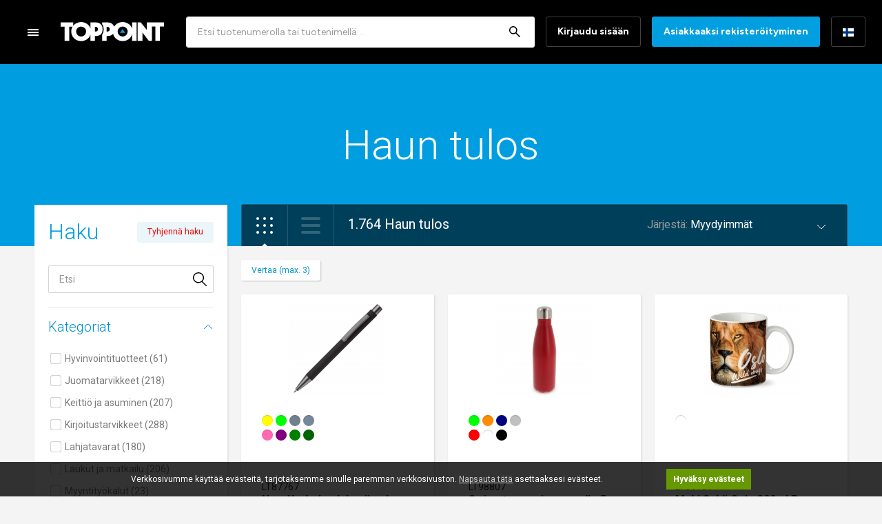

--- FILE ---
content_type: text/html; charset=UTF-8
request_url: https://www.toppoint.com/fi/search/all/
body_size: 29147
content:
<!DOCTYPE html>
<!--[if lt IE 7]><html class="no-js lt-ie9 lt-ie8 lt-ie7 is-loggedout" lang="fi"><![endif]-->
<!--[if IE 7]><html class="no-js lt-ie9 lt-ie8 ie7 is-loggedout" lang="fi"><![endif]-->
<!--[if IE 8]><html class="no-js lt-ie9 ie8 is-loggedout" lang="fi"><![endif]-->
<!--[if IE 9]><html class="no-js ie9 is-loggedout" lang="fi"><![endif]-->
<!--[if gt IE 9]><!--><html class="no-js is-loggedout" lang="fi"><!--<![endif]-->
    <head>
        <script>
dataLayer = [];
dataLayer.push({"logIn":"Niet ingelogd"})
</script>
<!-- Google Tag Manager -->
<script>(function(w,d,s,l,i){w[l]=w[l]||[];w[l].push({'gtm.start':
            new Date().getTime(),event:'gtm.js'});var f=d.getElementsByTagName(s)[0],
        j=d.createElement(s),dl=l!='dataLayer'?'&l='+l:'';j.async=true;j.src=
        'https://www.googletagmanager.com/gtm.js?id='+i+dl;f.parentNode.insertBefore(j,f);
    })(window,document,'script','dataLayer','GTM-56MZRZ6');</script>
<!-- End Google Tag Manager -->
        <meta charset="utf-8">
        <meta http-equiv="X-UA-Compatible" content="IE=edge">
        <title>Etsi | Toppoint</title>
                <meta name="author" content="Lensen Toppoint">
        <meta name="viewport" content="width=device-width, user-scalable=no">
        <link rel="preconnect" href="https://fonts.googleapis.com">
        <link rel="preconnect" href="https://fonts.gstatic.com" crossorigin>
        <link rel="stylesheet" href="https://fonts.googleapis.com/css2?family=Figtree:ital,wght@0,400;0,500;0,600;0,700;0,800;1,400;1,700&display=swap">
        <link rel="stylesheet" type="text/css" href="/min/?f=css/main.css,css/cookie-control-retrofit.css&amp;3535215970" />
        <link rel="stylesheet" type="text/css" href="/resources/new.css?1768549192" />        <link href="/img/favicons/favicon.ico" rel="shortcut icon">
        <link href="/img/favicons/favicon-152.png" rel="apple-touch-icon-precomposed">
        <meta name="msapplication-TileColor" content="#009EE0">
        <meta name="msapplication-TileImage" content="img/favicons/favicon-144.png">
        <meta name="description" content="" />
	<meta name="keywords" content=", " />
        <script type="text/javascript" src="/min/?f=js/vendor/modernizr.custom.js&amp;1767607985"></script>
        <!--[if lt IE 9]><script type="text/javascript" src="/js/vendor/respond.min.js?1767607985"></script><![endif]-->

            </head>

        <body itemscope  itemtype="http://schema.org/WebPage" class="guest">
        <svg xmlns="http://www.w3.org/2000/svg" xmlns:xlink="http://www.w3.org/1999/xlink" aria-hidden="true" style="position: absolute; width: 0; height: 0; overflow: hidden;"><defs><symbol viewbox="0 0 10 10" id="arrow-left"><path fill-rule="evenodd" d="M10 5c0-.552-.45-1-1-1H3.41l2.3-2.293a1 1 0 000-1.414 1.006 1.006 0 00-1.42 0l-4 4A.986.986 0 000 5c0 .265.1.52.29.707l4 4c.39.39 1.03.39 1.42 0a1 1 0 000-1.414L3.41 6H9c.55 0 1-.448 1-1z"></path></symbol><symbol fill="currentColor" viewbox="0 0 24 18" id="arrow-left-long"><path fill-rule="evenodd" d="M24.003 9c0-.552-.45-1-1-1H3.413l6.3-6.293a1 1 0 000-1.414 1.006 1.006 0 00-1.42 0l-8 8a1 1 0 000 1.414l8 8c.39.391 1.03.391 1.42 0a1 1 0 000-1.414L3.413 10h19.59c.55 0 1-.448 1-1z"></path></symbol><symbol viewbox="0 0 10 10" id="arrow-right"><path fill-rule="evenodd" d="M0 5c0-.552.45-1 1-1h5.59l-2.3-2.293a1 1 0 010-1.414 1.006 1.006 0 011.42 0l4 4c.19.187.29.442.29.707 0 .265-.1.52-.29.707l-4 4c-.39.39-1.03.39-1.42 0a1 1 0 010-1.414L6.59 6H1c-.55 0-1-.448-1-1z"></path></symbol><symbol fill="currentColor" viewbox="0 0 24 18" id="arrow-right-long"><path fill-rule="evenodd" d="M-.003 9c0 .552.45 1 1 1h19.59l-6.3 6.293a1 1 0 000 1.414c.39.39 1.03.39 1.42 0l8-8a1 1 0 000-1.414l-8-8a1.006 1.006 0 00-1.42 0 1 1 0 000 1.414L20.588 8H.998c-.55 0-1 .448-1 1z"></path></symbol><symbol viewbox="0 0 16 20" id="bell"><path fill-rule="evenodd" d="M8 20c1.1 0 2-.9 2-2H6c0 1.1.9 2 2 2zm6-6V9c0-3.07-1.63-5.64-4.5-6.32V2C9.5 1.17 8.83.5 8 .5S6.5 1.17 6.5 2v.68C3.64 3.36 2 5.92 2 9v5l-2 2v1h16v-1l-2-2zm-2 1H4V9c0-2.48 1.51-4.5 4-4.5s4 2.02 4 4.5v6z"></path></symbol><symbol viewbox="0 0 20 16" id="campaign"><path fill-rule="evenodd" d="M16 7v2h4V7h-4zm-2 6.61c.96.71 2.21 1.65 3.2 2.39.4-.53.8-1.07 1.2-1.6-.99-.74-2.24-1.68-3.2-2.4-.4.54-.8 1.08-1.2 1.61zM18.4 1.6C18 1.07 17.6.53 17.2 0c-.99.74-2.24 1.68-3.2 2.4.4.53.8 1.07 1.2 1.6.96-.72 2.21-1.65 3.2-2.4zM2 5C.9 5 0 5.9 0 7v2c0 1.1.9 2 2 2h1v4h2v-4h1l5 3V2L6 5H2zm5.03 1.71L9 5.53v4.94L7.03 9.29 6.55 9H2V7h4.55l.48-.29zM13.5 8c0-1.33-.58-2.53-1.5-3.35v6.69c.92-.81 1.5-2.01 1.5-3.34z"></path></symbol><symbol viewbox="0 0 20 20" id="cart"><path fill-rule="evenodd" d="M14.545 11c.75 0 1.41-.41 1.749-1.03l3.579-6.49a.996.996 0 00-.87-1.48H4.208l-.94-2H0v2h2l3.598 7.59-1.35 2.44c-.73 1.34.23 2.97 1.75 2.97h11.995v-2H5.998l1.1-2h7.447zM5.158 4h12.146l-2.76 5H7.528L5.158 4zm.84 12c-1.1 0-1.99.9-1.99 2s.89 2 1.99 2 1.999-.9 1.999-2-.9-2-2-2zm9.996 0c-1.1 0-1.99.9-1.99 2s.89 2 1.99 2 2-.9 2-2-.9-2-2-2z"></path></symbol><symbol viewbox="0 0 14 11" id="check"><path fill-rule="evenodd" d="M5 10.42l-5-5 1.41-1.41L5 7.59 12.59 0 14 1.42z"></path></symbol><symbol viewbox="0 0 12 7" id="chevron-down"><path fill-rule="evenodd" d="M11.665.329a1.106 1.106 0 010 1.585L6.813 6.672a1.17 1.17 0 01-1.626 0L.335 1.914a1.106 1.106 0 010-1.585 1.154 1.154 0 011.613 0L6 4.293 10.052.329a1.154 1.154 0 011.613 0z"></path></symbol><symbol viewbox="0 0 7 12" id="chevron-left"><path fill-rule="evenodd" d="M6.671.335a1.106 1.106 0 00-1.585 0L.328 5.187a1.17 1.17 0 000 1.626l4.758 4.852a1.106 1.106 0 001.585 0 1.154 1.154 0 000-1.613L2.707 6l3.964-4.052a1.154 1.154 0 000-1.613z"></path></symbol><symbol viewbox="0 0 7 12" id="chevron-right"><path fill-rule="evenodd" d="M.329.335a1.106 1.106 0 011.585 0l4.758 4.852a1.17 1.17 0 010 1.626l-4.758 4.852a1.106 1.106 0 01-1.585 0 1.154 1.154 0 010-1.613L4.293 6 .329 1.948a1.154 1.154 0 010-1.613z"></path></symbol><symbol viewbox="0 0 12 7" id="chevron-up"><path fill-rule="evenodd" d="M11.665 6.671a1.106 1.106 0 000-1.585L6.813.328a1.17 1.17 0 00-1.626 0L.335 5.086a1.106 1.106 0 000 1.585 1.154 1.154 0 001.613 0L6 2.707l4.052 3.964a1.154 1.154 0 001.613 0z"></path></symbol><symbol viewbox="0 0 12 13" id="cross"><path fill-rule="evenodd" d="M1.5 13L6 8.5l4.5 4.5 1.5-1.5L7.5 7 12 2.5 10.5 1 6 5.5 1.5 1 0 2.5 4.5 7 0 11.5z"></path></symbol><symbol viewbox="0 0 18 18" id="dashboard"><path fill-rule="evenodd" d="M16 2v2h-4V2h4M6 2v6H2V2h4m10 8v6h-4v-6h4M6 14v2H2v-2h4M18 0h-8v6h8V0zM8 0H0v10h8V0zm10 8h-8v10h8V8zM8 12H0v6h8v-6z"></path></symbol><symbol viewbox="0 0 16 11" id="eye"><path fill-rule="evenodd" d="M8 1.455a7.106 7.106 0 016.415 4c-1.2 2.45-3.659 4-6.415 4a7.106 7.106 0 01-6.415-4c1.2-2.451 3.659-4 6.415-4M8 0C4.364 0 1.258 2.262 0 5.455c1.258 3.192 4.364 5.454 8 5.454s6.742-2.262 8-5.454C14.742 2.262 11.636 0 8 0zm0 3.636a1.819 1.819 0 11-.001 3.638A1.819 1.819 0 018 3.636m0-1.454a3.278 3.278 0 00-3.273 3.273A3.278 3.278 0 008 8.727a3.278 3.278 0 003.273-3.272A3.278 3.278 0 008 2.182z"></path></symbol><symbol viewbox="0 0 33 64" id="facebook"><path fill-rule="evenodd" d="M21.625 64V34.75h9.75l1.5-11.375h-11.25v-7.25c0-1.833.396-3.208 1.188-4.125.791-.917 2.27-1.375 4.437-1.375h6V.5C31.917.167 29 0 24.5 0s-8.062 1.312-10.688 3.938C11.188 6.563 9.876 10.25 9.876 15v8.375H0V34.75h9.875V64h11.75z"></path></symbol><symbol viewbox="0 0 32 32" id="facebook-circle"><path fill-rule="evenodd" d="M16 0c8.837 0 16 7.163 16 16s-7.163 16-16 16S0 24.837 0 16 7.163 0 16 0zm1.873 8c-2.106 0-3.549 1.325-3.549 3.76V14H12v2.844h2.324V24h2.85v-7.155h2.23L19.756 14h-2.584v-1.96c0-.822.222-1.384 1.367-1.384H20V8.113A18.861 18.861 0 0017.874 8z"></path></symbol><symbol viewbox="0 0 64 30" id="flickr"><path d="M15 30c-4.138 0-7.672-1.466-10.603-4.397C1.466 22.673 0 19.138 0 15S1.466 7.328 4.397 4.397C7.327 1.466 10.862 0 15 0s7.672 1.466 10.603 4.397C28.534 7.327 30 10.862 30 15s-1.466 7.672-4.397 10.603C22.673 28.534 19.138 30 15 30zm34 0c-4.138 0-7.672-1.466-10.603-4.397C35.466 22.673 34 19.138 34 15s1.466-7.672 4.397-10.603C41.327 1.466 44.862 0 49 0s7.672 1.466 10.603 4.397C62.534 7.327 64 10.862 64 15s-1.466 7.672-4.397 10.603C56.673 28.534 53.138 30 49 30z" fill-rule="evenodd"></path></symbol><symbol viewbox="0 0 46 64" id="foursquare"><path fill-rule="evenodd" d="M40.328 0c4.606 0 6.407 2.702 5.402 8.105-.419 1.996-1.13 5.425-2.136 10.288-1.005 4.863-1.905 9.31-2.7 13.343-.797 4.032-1.236 6.255-1.32 6.671-.251.998-.482 1.746-.691 2.245-.21.498-.733 1.08-1.57 1.745-.838.665-1.927.998-3.267.998H23.493c-.251 0-.544.125-.88.374-.167.166-5.653 6.484-16.457 18.954-1.089 1.33-2.47 1.621-4.146.873C.67 63.18 0 61.933 0 59.855V5.736c0-1.413.482-2.722 1.445-3.928C2.408.603 3.936 0 6.03 0h34.298zm-2.01 9.228a2.046 2.046 0 00-.377-1.56c-.335-.456-.754-.685-1.257-.685H9.171c-.586 0-1.089.229-1.507.686-.42.457-.629.935-.629 1.434v42.273c0 .166.084.166.252 0l11.18-13.468c.922-1.08 2.053-1.62 3.393-1.62h9.171c1.173 0 1.885-.541 2.136-1.622.837-4.157 1.34-6.609 1.507-7.357.084-.582-.083-1.122-.502-1.621-.419-.499-.88-.748-1.382-.748H21.357c-1.675 0-2.512-.832-2.512-2.494v-1.621c0-1.663.837-2.494 2.512-2.494H34.8c1.089 0 1.8-.54 2.136-1.621l1.382-7.482z"></path></symbol><symbol viewbox="0 0 64 41" id="google-plus"><g fill-rule="evenodd"><path d="M20.835 16.862v7.876h11.077c-.492 2.626-1.846 4.718-4.061 6.277-1.395.903-2.872 1.477-4.431 1.723-1.97.329-3.61.329-4.923 0-1.477-.246-2.954-.902-4.431-1.969-2.215-1.477-3.774-3.528-4.677-6.154-.903-2.625-.903-5.25 0-7.877.656-1.887 1.641-3.487 2.954-4.8 1.723-1.723 3.733-2.83 6.03-3.323 2.216-.41 4.185-.328 5.908.247 1.723.492 3.2 1.353 4.431 2.584l5.662-5.661c-1.806-1.806-3.98-3.16-6.523-4.062C23.42.082 18.866.041 14.189 1.6c-5.17 1.805-8.985 5.128-11.446 9.97-.82 1.722-1.395 3.445-1.723 5.168C.117 21.251.692 25.6 2.743 29.785c1.477 2.79 3.323 5.005 5.538 6.646 2.38 1.887 4.841 3.159 7.385 3.815 3.364.903 6.81.903 10.338 0 3.036-.574 5.785-1.97 8.247-4.184 2.461-2.38 4.143-5.21 5.046-8.493 1.066-3.282 1.272-6.851.615-10.707H20.835zM63.666 17.354h-6.892v-6.892h-5.047v6.892h-6.892V22.4h6.892v6.892h5.047V22.4h6.892z"></path></g></symbol><symbol viewbox="0 0 20 19" id="heart"><path fill-rule="evenodd" d="M14.5 0c-1.74 0-3.41.81-4.5 2.09C8.91.81 7.24 0 5.5 0 2.42 0 0 2.42 0 5.5c0 3.78 3.4 6.86 8.55 11.54L10 18.35l1.45-1.32C16.6 12.36 20 9.28 20 5.5 20 2.42 17.58 0 14.5 0zm-4.4 15.55l-.1.1-.1-.1C5.14 11.24 2 8.39 2 5.5 2 3.5 3.5 2 5.5 2c1.54 0 3.04.99 3.57 2.36h1.87C11.46 2.99 12.96 2 14.5 2c2 0 3.5 1.5 3.5 3.5 0 2.89-3.14 5.74-7.9 10.05z"></path></symbol><symbol viewbox="0 0 11 18" id="hourglass-empty"><path d="M10.8 0v5.409L7.2 9l3.6 3.6V18H0l.009-5.391L3.6 9 .009 5.4 0 0h10.8zM5.4 9.45l-3.6 3.6v3.15H9v-3.15l-3.6-3.6zM9 1.35H1.8V4.5l3.6 3.6L9 4.5V1.35z"></path></symbol><symbol viewbox="0 0 64 64" id="instagram"><g fill-rule="evenodd"><path d="M32 0c4.25 0 8.625.083 13.125.25 3 .083 5.583.542 7.75 1.375 2.25.917 4.167 2.167 5.75 3.75 1.583 1.583 2.833 3.5 3.75 5.75.833 2 1.292 4.583 1.375 7.75.167 4.5.25 8.875.25 13.125s-.083 8.625-.25 13.125c-.083 3-.542 5.583-1.375 7.75-.917 2.25-2.167 4.167-3.75 5.75-1.583 1.583-3.5 2.833-5.75 3.75-2 .833-4.583 1.292-7.75 1.375-4.5.167-8.875.25-13.125.25s-8.625-.083-13.125-.25c-3-.083-5.583-.542-7.75-1.375-2.25-.917-4.167-2.167-5.75-3.75-1.583-1.583-2.833-3.5-3.75-5.75-.833-2-1.292-4.583-1.375-7.75C.083 40.625 0 36.25 0 32s.083-8.625.25-13.125c.083-3 .542-5.583 1.375-7.75.917-2.25 2.167-4.167 3.75-5.75 1.583-1.583 3.5-2.833 5.75-3.75 2-.833 4.583-1.292 7.75-1.375C23.375.083 27.75 0 32 0zm0 5.75c-4 0-8.333.083-13 .25-2.333.083-4.333.458-6 1.125-1.333.5-2.542 1.292-3.625 2.375-1 1-1.792 2.208-2.375 3.625-.583 1.75-.917 3.75-1 6-.167 4.5-.25 8.792-.25 12.875 0 4 .083 8.333.25 13 .083 2.333.458 4.333 1.125 6 .5 1.333 1.292 2.542 2.375 3.625 1 1 2.208 1.792 3.625 2.375 1.75.583 3.75.917 6 1 4.5.167 8.792.25 12.875.25 4 0 8.333-.083 13-.25 2.333-.083 4.333-.458 6-1.125 1.333-.5 2.542-1.292 3.625-2.375 1-1 1.792-2.208 2.375-3.625.583-1.75.917-3.75 1-6 .167-4.5.25-8.792.25-12.875 0-4-.083-8.333-.25-13-.083-2.333-.458-4.333-1.125-6-.5-1.333-1.292-2.542-2.375-3.625-1-1-2.208-1.792-3.625-2.375-1.75-.583-3.75-.917-6-1-4.5-.167-8.792-.25-12.875-.25z"></path><path d="M31.5 16c4.583 0 8.48 1.604 11.688 4.813C46.395 24.02 48 27.916 48 32.5c0 4.583-1.604 8.48-4.813 11.688C39.98 47.395 36.084 49 31.5 49c-4.583 0-8.48-1.604-11.688-4.813C16.605 40.98 15 37.084 15 32.5c0-4.583 1.604-8.48 4.813-11.688C23.02 17.605 26.916 16 31.5 16zm0 27.25c2.917 0 5.437-1.062 7.563-3.188 2.125-2.125 3.187-4.645 3.187-7.562 0-2.917-1.062-5.437-3.188-7.563-2.125-2.125-4.645-3.187-7.562-3.187-2.917 0-5.437 1.062-7.563 3.188-2.125 2.125-3.187 4.645-3.187 7.562 0 2.917 1.062 5.437 3.188 7.563 2.125 2.125 4.645 3.187 7.562 3.187zM54 14.934c0 1.137-.372 2.099-1.115 2.886-.743.787-1.683 1.18-2.82 1.18-1.136 0-2.098-.393-2.885-1.18-.787-.787-1.18-1.749-1.18-2.886 0-1.136.393-2.076 1.18-2.82.787-.742 1.749-1.114 2.886-1.114 1.136 0 2.076.372 2.82 1.115.742.743 1.114 1.683 1.114 2.82z"></path></g></symbol><symbol viewbox="0 0 32 32" id="instagram-circle"><path fill-rule="evenodd" d="M16 0c8.837 0 16 7.163 16 16s-7.163 16-16 16S0 24.837 0 16 7.163 0 16 0zm0 8c-1.063 0-2.156.02-3.281.063-.792.02-1.438.135-1.938.343a4.298 4.298 0 00-1.437.938 4.298 4.298 0 00-.938 1.437c-.208.542-.323 1.188-.344 1.938A88.703 88.703 0 008 16c0 1.063.02 2.156.063 3.281.02.792.135 1.438.343 1.938.23.562.542 1.041.938 1.437.396.396.875.709 1.437.938.542.208 1.188.323 1.938.343C13.844 23.98 14.937 24 16 24c1.063 0 2.156-.02 3.281-.063.792-.02 1.438-.135 1.938-.343a4.298 4.298 0 001.437-.938c.396-.396.709-.875.938-1.437.208-.542.323-1.188.343-1.938C23.98 18.156 24 17.063 24 16c0-1.063-.02-2.156-.063-3.281-.02-.792-.135-1.438-.343-1.938a4.298 4.298 0 00-.938-1.437 4.298 4.298 0 00-1.437-.938c-.542-.208-1.188-.323-1.938-.344A88.703 88.703 0 0016 8zm0 1.438c1.02 0 2.094.02 3.219.062.562.02 1.062.104 1.5.25.354.146.656.344.906.594.27.27.469.573.594.906.166.417.26.917.281 1.5.042 1.167.063 2.25.063 3.25 0 1.02-.021 2.094-.063 3.219a5.372 5.372 0 01-.25 1.5 2.739 2.739 0 01-.594.906c-.27.27-.573.469-.906.594-.417.166-.917.26-1.5.281-1.167.042-2.25.063-3.25.063-1.02 0-2.094-.021-3.219-.063a5.372 5.372 0 01-1.5-.25 2.739 2.739 0 01-.906-.594 2.533 2.533 0 01-.594-.906c-.166-.417-.26-.917-.281-1.5A91.463 91.463 0 019.437 16c0-1.02.021-2.094.063-3.219.02-.562.104-1.062.25-1.5.146-.354.344-.656.594-.906.27-.27.573-.469.906-.594.417-.166.917-.26 1.5-.281A91.463 91.463 0 0116 9.437zM15.875 12c-1.146 0-2.12.401-2.922 1.203s-1.203 1.776-1.203 2.922c0 1.146.401 2.12 1.203 2.922s1.776 1.203 2.922 1.203c1.146 0 2.12-.401 2.922-1.203S20 17.27 20 16.125c0-1.146-.401-2.12-1.203-2.922S17.02 12 15.875 12zm0 1.438c.73 0 1.36.265 1.89.796.532.532.797 1.162.797 1.891 0 .73-.265 1.36-.796 1.89-.532.532-1.162.797-1.891.797-.73 0-1.36-.265-1.89-.796-.532-.532-.797-1.162-.797-1.891 0-.73.265-1.36.796-1.89.532-.532 1.162-.797 1.891-.797zm4.641-2.688c-.284 0-.524.093-.72.279a.928.928 0 00-.296.705c0 .284.098.524.295.72a.981.981 0 00.721.296c.285 0 .52-.098.705-.295.186-.197.279-.437.279-.721a.955.955 0 00-.279-.705.955.955 0 00-.705-.279z"></path></symbol><symbol viewbox="0 0 64 63" id="linkedin"><path d="M47.389 32.246c-.903-.984-2.38-1.477-4.43-1.477-2.626 0-4.514.78-5.662 2.339-1.067 1.559-1.6 3.774-1.6 6.646v21.538c0 .41-.164.78-.493 1.108-.328.328-.697.492-1.107.492H22.774c-.247 0-.616-.164-1.108-.492-.328-.492-.492-.862-.492-1.108V21.538c0-.246.164-.615.492-1.107.492-.328.861-.493 1.108-.493h10.953c.329 0 .657.083.985.247.164.082.328.369.492.861v.616l.123.246v.984c2.708-2.625 6.441-3.938 11.2-3.938 5.334 0 9.436 1.272 12.308 3.815 2.954 2.708 4.43 6.605 4.43 11.693v26.83c0 .41-.163.78-.491 1.108-.329.328-.698.492-1.108.492h-11.57c-.245 0-.615-.164-1.107-.492-.328-.492-.492-.862-.492-1.108V37.046c0-2.051-.37-3.651-1.108-4.8zM13.297 13.17c-1.477 1.477-3.282 2.216-5.416 2.216-2.133 0-3.938-.739-5.415-2.216C.989 11.692.25 9.887.25 7.754c0-2.051.738-3.816 2.215-5.292C4.025.902 5.83.123 7.88.123c2.052 0 3.857.78 5.416 2.339 1.477 1.476 2.215 3.24 2.215 5.292 0 2.133-.738 3.938-2.215 5.415zm1.846 8.37v39.753c0 .246-.164.616-.492 1.108-.493.328-.862.492-1.108.492H2.22c-.246 0-.616-.164-1.108-.492-.328-.492-.492-.862-.492-1.108V21.538c0-.246.164-.615.492-1.107.492-.328.862-.493 1.108-.493h11.323c.246 0 .615.165 1.108.493.328.492.492.861.492 1.107z" fill-rule="evenodd"></path></symbol><symbol viewbox="0 0 32 32" id="linkedin-circle"><path fill-rule="evenodd" d="M16 0c8.837 0 16 7.163 16 16s-7.163 16-16 16S0 24.837 0 16 7.163 0 16 0zm4.026 12.05c-1.613 0-2.696.885-3.138 1.724h-.047v-1.457H13.66V23h3.314V17.71c0-1.393.264-2.74 1.988-2.74 1.582 0 1.714 1.378 1.724 2.569L20.686 23H24V17.13c0-2.87-.618-5.082-3.974-5.082zm-8.445.268H8.264V23h3.317V12.318zM9.921 7C8.861 7 8 7.86 8 8.921s.86 1.94 1.921 1.94 1.922-.879 1.922-1.94C11.842 7.861 10.98 7 9.92 7z"></path></symbol><symbol viewbox="0 0 18 18" id="list-alt"><path fill-rule="evenodd" d="M8 4h6v2H8V4zm0 4h6v2H8V8zm0 4h6v2H8v-2zM4 4h2v2H4V4zm0 4h2v2H4V8zm0 4h2v2H4v-2zM17.1 0H.9C.4 0 0 .4 0 .9v16.2c0 .4.4.9.9.9h16.2c.4 0 .9-.5.9-.9V.9c0-.5-.5-.9-.9-.9zM16 16H2V2h14v14z"></path></symbol><symbol viewbox="0 0 18 18" id="list-empty"><path fill-rule="evenodd" d="M12 0H2C.9 0 .01.9.01 2L0 16c0 1.1.89 2 1.99 2H16c1.1 0 2-.9 2-2V6l-6-6zM2 16V2h9v5h5v9H2zM6 5c0 .55-.45 1-1 1s-1-.45-1-1 .45-1 1-1 1 .45 1 1zm0 4c0 .55-.45 1-1 1s-1-.45-1-1 .45-1 1-1 1 .45 1 1zm0 4c0 .55-.45 1-1 1s-1-.45-1-1 .45-1 1-1 1 .45 1 1z"></path></symbol><symbol viewbox="0 0 64 64" id="magnifier"><path fill-rule="evenodd" d="M41.66 37.546L64 59.886 59.886 64l-22.34-22.34a23.174 23.174 0 01-14.272 4.889C10.42 46.549 0 36.129 0 23.274 0 10.42 10.42 0 23.274 0 36.128 0 46.55 10.42 46.55 23.274c0 5.379-1.825 10.331-4.888 14.272zM23.275 40.73c9.64 0 17.456-7.815 17.456-17.456 0-9.64-7.815-17.455-17.456-17.455-9.64 0-17.455 7.815-17.455 17.455 0 9.64 7.815 17.456 17.455 17.456z"></path></symbol><symbol viewbox="0 0 20 16" id="megaphone"><path fill-rule="evenodd" d="M16 7v2h4V7h-4zm-2 6.61c.96.71 2.21 1.65 3.2 2.39.4-.53.8-1.07 1.2-1.6-.99-.74-2.24-1.68-3.2-2.4-.4.54-.8 1.08-1.2 1.61zM18.4 1.6C18 1.07 17.6.53 17.2 0c-.99.74-2.24 1.68-3.2 2.4.4.53.8 1.07 1.2 1.6.96-.72 2.21-1.65 3.2-2.4zM2 5C.9 5 0 5.9 0 7v2c0 1.1.9 2 2 2h1v4h2v-4h1l5 3V2L6 5H2zm5.03 1.71L9 5.53v4.94L7.03 9.29 6.55 9H2V7h4.55l.48-.29zM13.5 8c0-1.33-.58-2.53-1.5-3.35v6.69c.92-.81 1.5-2.01 1.5-3.34z"></path></symbol><symbol viewbox="0 0 10 2" id="minus"><path fill-rule="evenodd" d="M10 2H0V0h10z"></path></symbol><symbol viewbox="0 0 16 10" id="nav-hamburger"><path fill-rule="evenodd" d="M16 8v2H0V8h16zm0-4v2H0V4h16zm0-4v2H0V0h16z"></path></symbol><symbol viewbox="0 0 16 16" id="pencil"><path d="M13.03 0a.89.89 0 00-.623.258l-1.626 1.626 3.333 3.333 1.626-1.626a.885.885 0 000-1.254L13.66.257A.873.873 0 0013.03 0zm-3.2 2.835L0 12.665v3.333h3.333l9.83-9.83L9.83 2.835z"></path></symbol><symbol viewbox="0 0 18 18" id="pencil-ruler"><path fill-rule="evenodd" d="M17.712 4.467a.982.982 0 000-1.39L14.922.289a.982.982 0 00-1.39 0L9.108 4.714 5.273.88a1.975 1.975 0 00-2.79 0L.612 2.752a1.975 1.975 0 000 2.79l3.834 3.834L0 13.82V18h4.18l4.454-4.455 3.834 3.834c.937.936 2.198.591 2.79 0l1.872-1.873a1.975 1.975 0 000-2.789l-3.834-3.834 4.416-4.416zM2.01 4.142L3.874 2.27l1.251 1.252-1.163 1.173 1.39 1.39L6.525 4.91l1.183 1.183-1.873 1.872L2.01 4.142zm11.068 7.333l-1.173 1.173 1.39 1.39 1.173-1.173 1.252 1.252-1.873 1.872-3.834-3.834 1.873-1.872 1.192 1.192zM3.361 16.03h-1.39v-1.39l9.472-9.472 1.281 1.281.109.109-9.472 9.472zm9.472-12.261l1.39-1.39 1.39 1.39-1.39 1.39-1.39-1.39z"></path></symbol><symbol viewbox="0 0 14 20" id="pin-drop"><path fill-rule="evenodd" d="M7 0c3.27 0 7 2.46 7 7.15 0 3.12-2.33 6.41-7 9.85-4.67-3.44-7-6.73-7-9.85C0 2.46 3.73 0 7 0zm0 2C5.07 2 2 3.4 2 7.15c0 2.15 1.72 4.67 5 7.32 3.28-2.65 5-5.16 5-7.32C12 3.4 8.93 2 7 2zm0 3a2 2 0 110 4 2 2 0 010-4zM0 18h14v2H0v-2z"></path></symbol><symbol viewbox="0 0 51 64" id="pinterest"><path fill-rule="evenodd" d="M14.802 24.5c0-2.833.705-5.125 2.115-6.875 1.41-1.917 3.11-2.875 5.1-2.875 1.659 0 2.903.542 3.732 1.625.912 1.167 1.368 2.542 1.368 4.125 0 .917-.207 2.125-.622 3.625-.663 2.667-1.12 4.375-1.368 5.125-.83 2.583-1.286 4.125-1.368 4.625-.498 2-.125 3.75 1.119 5.25 1.244 1.417 2.861 2.125 4.851 2.125 3.483 0 6.344-1.958 8.583-5.875 2.24-4 3.359-8.792 3.359-14.375 0-4.25-1.369-7.75-4.105-10.5-2.82-2.667-6.676-4-11.568-4-5.64 0-10.117 1.792-13.435 5.375-3.483 3.5-5.224 7.75-5.224 12.75 0 2.917.83 5.417 2.488 7.5.58.583.788 1.292.622 2.125-.249.667-.498 1.667-.747 3-.165.583-.414.917-.746 1-.415.167-.788.167-1.12 0-2.57-1.083-4.519-2.917-5.846-5.5S0 27.167 0 23.75c0-2.167.373-4.375 1.12-6.625.829-2.417 1.907-4.542 3.234-6.375C5.598 9 7.38 7.167 9.702 5.25c2.074-1.583 4.644-2.875 7.713-3.875A34.127 34.127 0 0126.993 0c3.566 0 6.841.625 9.827 1.875 3.068 1.167 5.597 2.75 7.587 4.75 1.99 2 3.608 4.333 4.852 7C50.419 16.375 51 19.083 51 21.75c0 7.583-1.907 13.792-5.722 18.625-3.815 4.917-8.707 7.375-14.678 7.375-2.156 0-4.022-.458-5.598-1.375-1.741-.917-2.985-2.042-3.731-3.375-1.327 5.833-2.198 9.333-2.612 10.5-.747 3-2.53 6.5-5.35 10.5h-2.611c-.498-5.167-.374-9.417.373-12.75l4.851-20.625c-.746-1.583-1.12-3.625-1.12-6.125z"></path></symbol><symbol viewbox="0 0 10 10" id="plus"><path fill-rule="evenodd" d="M10 6H6v4H4V6H0V4h4V0h2v4h4z"></path></symbol><symbol viewbox="0 0 18 20" id="receipt"><path fill-rule="evenodd" d="M16.5 1.5L15 0l-1.5 1.5L12 0l-1.5 1.5L9 0 7.5 1.5 6 0 4.5 1.5 3 0 1.5 1.5 0 0v20l1.5-1.5L3 20l1.5-1.5L6 20l1.5-1.5L9 20l1.5-1.5L12 20l1.5-1.5L15 20l1.5-1.5L18 20V0l-1.5 1.5zM16 17.09H2V2.91h14v14.18zM3 13h12v2H3v-2zm0-4h12v2H3V9zm0-4h12v2H3V5z"></path></symbol><symbol viewbox="0 0 64 60" id="snapchat"><path fill-rule="evenodd" d="M32.846-.074c2.502 0 4.92.54 7.256 1.618 1.918.83 3.461 1.867 4.629 3.112 1.668 1.577 3.002 3.444 4.003 5.602.917 1.991 1.168 6.265.75 12.821v.25c0 .497-.041.912-.124 1.244.083 0 .208.02.375.062.167.042.334.063.5.063.834 0 1.752-.25 2.753-.747.25-.166.667-.25 1.25-.25.418 0 .876.084 1.377.25 1.418.58 2.127 1.369 2.127 2.365 0 .664-.25 1.245-.751 1.743-.667.58-1.543 1.078-2.627 1.493-.084.083-.23.166-.438.25-.209.082-.355.124-.438.124-2.002.58-3.17 1.245-3.503 1.991-.25.664-.125 1.411.375 2.241.167.581.605 1.473 1.314 2.676.709 1.204 2.127 2.718 4.254 4.544 2.126 1.826 4.44 2.946 6.943 3.361 1 .166 1.418.664 1.25 1.494 0 .332-.04.58-.124.747-.167.58-.876 1.203-2.127 1.867-1.168.58-3.253 1.12-6.255 1.618-.084.083-.209.54-.376 1.37l-.375 1.493c-.25.747-.792 1.12-1.626 1.12h-.125a7.808 7.808 0 01-1.502-.124c-.917-.249-2.001-.373-3.252-.373-.5 0-1.335.083-2.502.249-1.085.166-2.586.912-4.504 2.24-3.253 2.324-6.172 3.486-8.757 3.486h-.876c-2.586 0-5.505-1.162-8.758-3.486-1.918-1.328-3.419-2.074-4.503-2.24-1.168-.166-1.96-.25-2.377-.25-.75 0-1.877.125-3.378.374-.834.166-1.335.249-1.501.249-.751 0-1.335-.415-1.752-1.245l-.375-1.494c-.25-.83-.375-1.286-.375-1.369-3.003-.498-5.088-1.037-6.256-1.618C1.278 48.183.57 47.56.32 46.98c-.084-.166-.126-.415-.126-.747-.166-.83.25-1.328 1.251-1.494 2.169-.415 3.962-1.12 5.38-2.116 1.251-.747 2.544-1.909 3.878-3.486 1.168-1.244 2.252-2.904 3.253-4.979h.125c.417-.913.5-1.66.25-2.24-.333-.664-1.46-1.328-3.378-1.992-.5-.166-.834-.29-1-.374-1.085-.415-1.877-.871-2.377-1.369-.751-.664-1.043-1.41-.876-2.24.167-.665.625-1.245 1.376-1.743.667-.332 1.293-.498 1.877-.498.25 0 .625.083 1.126.249 1 .498 1.918.747 2.752.747.417 0 .792-.083 1.126-.25 0-.082-.021-.29-.063-.622a6.571 6.571 0 01-.062-.747c-.417-6.556-.125-10.871.875-12.946 1.085-2.24 2.377-4.066 3.879-5.477a14.643 14.643 0 014.629-3.112c2.502-1.079 4.962-1.618 7.38-1.618h1.252zm0 1.493h-1.251c-.834 0-1.773.104-2.815.312-1.043.207-2.315.58-3.816 1.12-1.501.54-2.96 1.494-4.379 2.863-1.417 1.37-2.585 3.05-3.502 5.042-.918 1.825-1.168 5.892-.751 12.199 0 .249.02.601.062 1.058.042.456.063.767.063.933v.25l-.125.124c-.584.58-1.418.871-2.502.871-1.084 0-2.252-.29-3.503-.871-.084-.083-.209-.125-.375-.125-1.085 0-1.71.374-1.877 1.12 0 .582.792 1.204 2.377 1.868.334.166.626.249.876.249 2.418.83 3.878 1.826 4.378 2.987.5 1.08.376 2.2-.375 3.361-.334.747-.855 1.743-1.564 2.988-.709 1.245-2.21 2.842-4.503 4.793-2.294 1.95-4.817 3.174-7.57 3.672v.124c.334.996 2.795 1.867 7.382 2.614.667.083 1.167.913 1.501 2.49.167.664.292 1.12.375 1.37 0 .165.084.248.25.248.167 0 .584-.083 1.252-.249 1.751-.249 2.96-.373 3.628-.373.584 0 1.46.083 2.627.249 1.251.166 2.96.996 5.13 2.49 3.002 2.157 5.67 3.236 8.006 3.236h.75c2.336 0 5.005-1.079 8.007-3.237 2.169-1.493 3.878-2.323 5.13-2.49 1.167-.165 2.043-.248 2.627-.248.667 0 1.876.124 3.628.373.333.083.75.125 1.25.125.084 0 .168-.042.251-.125 0-.166.042-.394.125-.684.084-.29.167-.519.25-.685.334-1.577.834-2.407 1.502-2.49 4.17-.664 6.63-1.535 7.38-2.614v-.124c-1-.166-1.96-.436-2.877-.81a20.97 20.97 0 01-2.564-1.244 16.86 16.86 0 01-2.19-1.494c-.667-.54-1.272-1.1-1.814-1.68a23.95 23.95 0 01-1.438-1.68 39.983 39.983 0 01-1.189-1.62 17.05 17.05 0 01-.876-1.368 27.608 27.608 0 01-.563-1.059l-.25-.498c-.667-1.41-.75-2.572-.25-3.485.5-1.079 1.96-2.033 4.379-2.863.083 0 .208-.02.375-.062a.795.795 0 00.375-.187c1.585-.58 2.377-1.203 2.377-1.867 0-.415-.333-.747-1-.996-.167-.083-.46-.125-.876-.125-.334 0-.542.042-.626.125-1.501.58-2.627.871-3.378.871-.917 0-1.668-.29-2.251-.871l-.126-.125v-.249c0-.83.042-1.493.126-1.991.333-6.141.083-10.208-.751-12.2-.918-1.991-2.085-3.672-3.503-5.04-1.418-1.37-2.898-2.345-4.441-2.926-1.543-.581-2.794-.955-3.753-1.12a16.492 16.492 0 00-2.815-.25z"></path></symbol><symbol viewbox="0 0 18 18" id="summarize"><path fill-rule="evenodd" d="M12 0H2C.9 0 .01.9.01 2L0 16c0 1.1.89 2 1.99 2H16c1.1 0 2-.9 2-2V6l-6-6zM2 16V2h9v5h5v9H2zM6 5c0 .55-.45 1-1 1s-1-.45-1-1 .45-1 1-1 1 .45 1 1zm0 4c0 .55-.45 1-1 1s-1-.45-1-1 .45-1 1-1 1 .45 1 1zm0 4c0 .55-.45 1-1 1s-1-.45-1-1 .45-1 1-1 1 .45 1 1z"></path></symbol><symbol viewbox="0 0 64 43" id="triangle-down"><path fill-rule="evenodd" d="M64.005.001l-32.003 42.67L0 .001z"></path></symbol><symbol viewbox="0 0 43 64" id="triangle-right"><path fill-rule="evenodd" d="M0 0l42.667 32L0 64z"></path></symbol><symbol viewbox="0 0 20 15" id="truck"><path fill-rule="evenodd" d="M17.273 3.636h-2.728V0H1.818C.818 0 0 .818 0 1.818v10h1.818a2.724 2.724 0 002.727 2.727 2.724 2.724 0 002.728-2.727h5.454a2.724 2.724 0 002.728 2.727 2.724 2.724 0 002.727-2.727H20V7.273l-2.727-3.637zM16.818 5L18.6 7.273h-4.055V5h2.273zM4.545 12.727c-.5 0-.909-.409-.909-.909s.41-.909.91-.909.909.41.909.91-.41.908-.91.908zM6.564 10a2.7 2.7 0 00-2.019-.91 2.7 2.7 0 00-2.018.91h-.709V1.818h10.91V10H6.563zm8.89 2.727c-.5 0-.909-.409-.909-.909s.41-.909.91-.909.909.41.909.91-.41.908-.91.908z"></path></symbol><symbol viewbox="0 0 40 64" id="tumblr"><path fill-rule="evenodd" d="M0 26.25v-9.125c2.5-.75 4.667-1.917 6.5-3.5 1.833-1.583 3.25-3.417 4.25-5.5C11.833 6.042 12.583 3.333 13 0h9.125v16.125h15.25V26.25h-15.25v16.375c0 3.667.208 6.042.625 7.125.333 1 1.042 1.833 2.125 2.5 1.583.917 3.208 1.375 4.875 1.375 3.167 0 6.417-1.083 9.75-3.25V60.5c-3.083 1.417-5.583 2.333-7.5 2.75-2.167.5-4.542.75-7.125.75-2.917 0-5.5-.375-7.75-1.125-2.417-.833-4.333-1.875-5.75-3.125C9.792 58.417 8.667 56.958 8 55.375c-.583-1.417-.875-3.667-.875-6.75V26.25H0z"></path></symbol><symbol viewbox="0 0 64 52" id="twitter"><path fill-rule="evenodd" d="M57.5 13v1.625c0 6-1.396 11.792-4.188 17.375-2.791 5.583-7.104 10.312-12.937 14.188C34.542 50.063 27.792 52 20.125 52 12.708 52 6 50.042 0 46.125c.667.083 1.708.125 3.125.125 6.25 0 11.708-1.875 16.375-5.625-2.833 0-5.375-.854-7.625-2.563-2.25-1.708-3.833-3.895-4.75-6.562.583.167 1.417.25 2.5.25 1.25 0 2.417-.125 3.5-.375-3-.667-5.5-2.208-7.5-4.625s-3-5.167-3-8.25v-.25C4.542 19.333 6.5 19.875 8.5 19.875 4.583 17.375 2.625 13.75 2.625 9c0-2.167.625-4.375 1.875-6.625 6.917 8.667 15.917 13.25 27 13.75-.25-1-.375-2-.375-3 0-3.583 1.27-6.667 3.813-9.25C37.478 1.292 40.582 0 44.25 0c3.833 0 7.042 1.375 9.625 4.125 3.25-.667 6.042-1.708 8.375-3.125-1 3.083-2.917 5.5-5.75 7.25 2.917-.417 5.417-1.125 7.5-2.125A26.832 26.832 0 0157.5 13z"></path></symbol><symbol viewbox="0 0 32 32" id="twitter-circle"><path fill-rule="evenodd" d="M16 0c8.837 0 16 7.163 16 16s-7.163 16-16 16S0 24.837 0 16 7.163 0 16 0zm3.077 9.333a3.28 3.28 0 00-3.278 3.281c0 .26.022.51.076.748a9.284 9.284 0 01-6.761-3.43 3.285 3.285 0 001.008 4.384 3.24 3.24 0 01-1.482-.405v.036a3.295 3.295 0 002.628 3.223 3.274 3.274 0 01-.86.108 2.9 2.9 0 01-.621-.056 3.311 3.311 0 003.065 2.285 6.59 6.59 0 01-4.067 1.4c-.269 0-.527-.013-.785-.046a9.234 9.234 0 005.032 1.472c6.036 0 9.336-5 9.336-9.334 0-.145-.005-.285-.012-.424A6.544 6.544 0 0024 10.872a6.839 6.839 0 01-1.89.518 3.262 3.262 0 001.443-1.813 6.555 6.555 0 01-2.08.794 3.287 3.287 0 00-2.396-1.038z"></path></symbol><symbol viewbox="0 0 16 16" id="user"><path fill-rule="evenodd" d="M8 1.9a2.1 2.1 0 110 4.2 2.1 2.1 0 010-4.2m0 9c2.97 0 6.1 1.46 6.1 2.1v1.1H1.9V13c0-.64 3.13-2.1 6.1-2.1M8 0C5.79 0 4 1.79 4 4s1.79 4 4 4 4-1.79 4-4-1.79-4-4-4zm0 9c-2.67 0-8 1.34-8 4v3h16v-3c0-2.66-5.33-4-8-4z"></path></symbol><symbol viewbox="0 0 64 56" id="vimeo"><path fill-rule="evenodd" d="M41.36 14.05c-1.583 0-3.166.379-4.749 1.137C39.693 4.657 45.691-.397 54.604.024c6.581.085 9.705 4.38 9.372 12.889-.417 6.486-4.79 15.12-13.12 25.903C42.192 50.272 34.862 56 28.864 56c-3.665 0-6.83-3.496-9.496-10.488-2.666-9.687-4.374-16.089-5.123-19.206-2-6.907-4.082-10.36-6.248-10.36-.5 0-2.166 1.01-4.998 3.032L0 15.06c2.083-1.938 5.206-4.76 9.371-8.466 4.082-3.622 7.248-5.56 9.497-5.813 2.416-.252 4.394.485 5.935 2.212 1.541 1.727 2.603 4.443 3.186 8.15 1.25 8.002 2.125 12.93 2.624 14.783 1.417 6.57 3 9.856 4.749 9.856 1.333 0 3.332-2.106 5.997-6.318 2.666-4.38 4.124-7.665 4.374-9.856.416-3.706-1.041-5.56-4.374-5.56z"></path></symbol><symbol viewbox="0 0 64 64" id="whatsapp"><g fill-rule="evenodd"><path d="M54.714 9.25C60.904 15.417 64 22.917 64 31.75c0 8.75-3.116 16.23-9.349 22.438C48.418 60.395 40.91 63.5 32.125 63.5c-5.354 0-10.415-1.292-15.184-3.875L0 64l4.518-16.375C1.673 42.625.25 37.333.25 31.75.251 23 3.367 15.52 9.6 9.312 15.833 3.104 23.341 0 32.125 0c8.869 0 16.398 3.083 22.589 9.25zM32.125 58.125c7.279 0 13.512-2.583 18.699-7.75 5.186-5.167 7.78-11.375 7.78-18.625s-2.594-13.458-7.78-18.625c-5.187-5.167-11.42-7.75-18.699-7.75-7.278 0-13.51 2.562-18.698 7.688-5.187 5.125-7.78 11.354-7.78 18.687 0 5 1.339 9.667 4.016 14l.627 1-2.635 9.75 10.04-2.625 1.003.5c4.016 2.5 8.492 3.75 13.427 3.75z"></path><path d="M47.242 38.377c.85.42 1.36.713 1.53.88.425.671.255 1.929-.51 3.773-.255.838-.999 1.656-2.231 2.452-1.233.796-2.317 1.278-3.252 1.446-2.04.168-3.74.042-5.1-.377a85.401 85.401 0 01-4.592-1.635c-4.59-2.012-9.18-6.036-13.772-12.072-2.21-2.934-3.315-5.7-3.315-8.3 0-2.263.935-4.484 2.805-6.664.595-.587 1.318-.88 2.168-.88h1.53c.85 0 1.488.461 1.913 1.383 1.445 3.354 2.253 5.324 2.423 5.91.34.503.383.964.128 1.384-.34.67-.638 1.09-.893 1.257-.595.838-.978 1.3-1.148 1.383-.51.671-.637 1.216-.382 1.635 1.275 2.18 2.763 4.024 4.463 5.533 1.445 1.258 3.613 2.599 6.503 4.024.68.335 1.276.251 1.786-.252 1.105-1.09 1.955-2.137 2.55-3.143.425-.587 1.02-.713 1.785-.377.255.083 1.19.523 2.806 1.32 1.615.796 2.55 1.236 2.805 1.32z"></path></g></symbol><symbol viewbox="0 0 64 45" id="youtube"><path fill-rule="evenodd" d="M63.375 9.75L64 20v4.875c0 3.5-.208 6.958-.625 10.375l-.125 1.125c-.167.75-.458 1.667-.875 2.75s-.917 1.917-1.5 2.5c-1.583 1.583-3.75 2.5-6.5 2.75C48.458 44.792 41 45 32 45l-21.75-.625c-.083 0-.396-.042-.938-.125A33.004 33.004 0 017.875 44a19.568 19.568 0 01-1.5-.375 6.748 6.748 0 01-1.688-.75 8.569 8.569 0 01-1.562-1.25c-1.25-1.333-2.083-3.458-2.5-6.375L0 24.875V20c0-3.417.208-6.833.625-10.25L.75 8.5c.167-.75.458-1.646.875-2.688.417-1.041.917-1.854 1.5-2.437 1.5-1.583 3.667-2.5 6.5-2.75C15.542.208 23 0 32 0l22.375.625c2.833.25 5 1.167 6.5 2.75 1.25 1.25 2.083 3.375 2.5 6.375zM40.625 23l2.125-1.125-17.25-9v18L40.625 23z"></path></symbol><symbol viewbox="0 0 32 32" id="youtube-circle"><path fill-rule="evenodd" d="M16 0c8.837 0 16 7.163 16 16s-7.163 16-16 16S0 24.837 0 16 7.163 0 16 0zm.28 10.667h-.562c-1.074.005-4.906.044-5.98.313-.672.175-1.225.703-1.41 1.355-.316 1.147-.329 3.476-.33 3.654v.01s0 2.486.33 3.665c.185.653.725 1.167 1.41 1.343.507.13 1.61.21 2.75.256l.49.018c1.223.042 2.398.05 2.838.052h.366c.442-.002 1.619-.01 2.842-.05l.49-.017c1.142-.045 2.244-.12 2.745-.246.685-.176 1.226-.69 1.41-1.343.292-1.055.325-3.111.33-3.572v-.255c-.005-.572-.04-2.506-.33-3.515-.184-.652-.725-1.167-1.41-1.343-1.073-.28-4.906-.32-5.98-.325zm-1.876 3.049L18.57 16l-4.165 2.284v-4.568z"></path></symbol></defs></svg>
<form class="cookie-settings cookie-bar cookie-bar-bottom" method="post" action="">
    <input type="hidden" value="b" name="cookiesLocation">
    <div class="inner">
        <p>
            Verkkosivumme käyttää evästeitä, tarjotaksemme sinulle paremman verkkosivuston. <a href="/pages/472/cookie-statement-toppoint" title="Aseta evästeasetukset">Napsauta tätä</a> asettaaksesi evästeet.
        </p>
        <ul class="toolbar">
            <li>
                <button class="button cookie-button accept-cookie-button" type="submit" name="acceptCookies">Hyväksy evästeet</button>
            </li>
        </ul>
    </div>
</form>
<!-- Google Tag Manager (noscript) -->
<noscript>
    <iframe src="https://www.googletagmanager.com/ns.html?id=GTM-56MZRZ6"
            height="0" width="0" style="display:none;visibility:hidden"></iframe>
</noscript>
<!-- End Google Tag Manager (noscript) -->
<header class="bootstrap-compat main-header">            <div class="main-header__primary">
                            <div class="container-fluid">
                    <div class="row gutters-3 gutters-lg-4 align-items-center">
                                                                            <div class="col col-lg-auto">
                                                                    <div class="main-header__logo logo">
                                        <a class="logo__link" href="https://www.toppoint.com/fi" title="Toppoint">
                                            <img class="logo__image" src="https://new.toppoint.com/build/app/img/toppoint-diap.f717aaee.svg" alt="Toppoint">
                                        </a>
                                    </div>
                                                            </div>
                                                                            <div class="col-auto d-none d-xl-block">
                                                                                                                                </div>
                                                                            <div class="col-auto order-first px-0 px-lg-2">
                                                                    <nav class="main-header__hamburger">
                                                
    
            <ul class="nav nav--icon">
                            
                                                                    
                                
                                
                                
                                
                                <li class="nav-item nav-item--root">
                    
                                        
                                        
                                        





    
    
<a data-toggle-menu href="#menu" class="nav-link" title="Valikko">                                                            





    

<svg class="nav__icon icon icon--16 icon--nav-hamburger">            <use xlink:href="#nav-hamburger"></use>
    </svg>                            
                            
                                                    </a>
                                                        </li>
                    </ul>
    

                                    </nav>
                                                            </div>
                                                                            <div class="col-auto order-lg-1 px-0 px-lg-2 loggedout-lg-none">
                                                                    <nav class="main-header__utilities d-flex">
                                                
    
            <ul class="nav nav--icon">
                            
                                                                    
                                
                                
                                
                                
                                <li class="nav-item nav-item--root loggedout-lg-none">
                    
                                        
                                        
                                        





    
    
<a href="https://www.toppoint.com/fi/extranet/users/account" class="nav-link loggedout-lg-none" title="Profiili">                                                            





    

<svg class="nav__icon icon icon--16 icon--user">            <use xlink:href="#user"></use>
    </svg>                            
                            
                                                    </a>
                                                        </li>
                            
                                                                    
                                
                                
                                
                                
                                <li class="nav-item nav-item--root loggedout-none">
                    
                                        
                                        
                                        





    
    
<a href="https://www.toppoint.com/fi/extranet/users/account" class="nav-link loggedout-none" title="Suosikit">                                                            





    

<svg class="nav__icon icon icon--20 icon--heart">            <use xlink:href="#heart"></use>
    </svg>                            
                            
                                                    </a>
                                                        </li>
                            
                                                                    
                                
                                
                                
                                
                                <li class="nav-item nav-item--root loggedout-none">
                    
                                        
                                        
                                        





    
    
<a href="https://www.toppoint.com/fi/webshop/cart/index" class="nav-link loggedout-none" title="ostoskorin">                                                            





    

<svg class="nav__icon icon icon--20 icon--cart">            <use xlink:href="#cart"></use>
    </svg>                            
                            
                                                    </a>
                                                        </li>
                    </ul>
    

                                        <ul class="nav nav--icon d-lg-none">
                                            <li class="nav-item">
                                                <a class="nav-link" href="#modal-language" title="Vaihda kieli" data-toggle="modal">
                                                    <img src="https://new.toppoint.com/build/app/img/fi.52e4d232.svg" width="16" height="12" alt="FI">
                                                </a>
                                            </li>
                                        </ul>
                                    </nav>
                                                            </div>
                                                                            <div class="col-12 col-lg">
                                                                    <div class="quick-search"></div>
                                                            </div>
                                                                            <div class="col-auto d-none d-lg-block loggedin-none">
                                                                    <div class="row gutters-3 gutters-lg-4">
                                        <div class="col-auto">

                                                                                        <a class="btn btn-block btn-outline-white" href="https://www.toppoint.com/fi/extranet/users/login" title="Kirjaudu sisään">Kirjaudu sisään</a>
                                        </div>
                                                                                    <div class="col-auto">
                                                <a class="btn btn-block btn-primary" href="https://www.toppoint.com/fi/extranet/users/login" title="Asiakkaaksi rekisteröityminen">Asiakkaaksi rekisteröityminen</a>
                                            </div>
                                                                            </div>
                                                            </div>
                                                                            <div class="col-auto order-last d-none d-lg-block">
                                                                    <a class="btn btn-outline-white" href="#modal-language" title="Vaihda kieli" data-toggle="modal">
                                        <img src="https://new.toppoint.com/build/app/img/fi.52e4d232.svg" width="16" height="12" alt="FI">
                                    </a>
                                                            </div>
                                                                    </div>
                </div>
                    </div>
                



    

    

<div data-toggleable data-toggleable-observe="[data-toggle-menu]" id="menu" class="dialog">                        
                                                    
                        





    

<div data-toggle-menu class="dialog__backdrop"></div>                    <div class="dialog__drawer drawer drawer--menu">
        <div class="drawer__header">
            <h2 class="drawer__title">
                <img class="img-fluid" src="https://new.toppoint.com/build/app/img/toppoint-sm.bf000c08.svg" alt="Menu" width="131" height="24">
            </h2>
            <button class="drawer__close close" type="button" title="Sulje" data-toggle-menu>
                <svg class="close__icon icon icon--12 icon--cross" aria-label="Sulje">
                    <title>Sulje</title>
                    <use xlink:href="#cross"></use>
                </svg>
            </button>
        </div>
        <div class="drawer__body">
                            





    

<nav class="drawer__menu menu menu--primary">                
    
            <ul class="menu__nav nav" x-data="drilldown" x-bind="rootlist">
                            
                                                                    
                                                                    
                                
                                
                                
                                <li class="menu__nav-item nav-item nav-item--root nav-item--parent" x-bind="item" data-drilldown-item-id="0">
                    
                                        
                                                                                    
                                        





    
    
<a x-bind="open" href="https://new.toppoint.com/fi/assortiment" target="_self" class="nav-link" title="Valikoima">                            
                            
                                                            <span class="nav__text">Valikoima</span>
                                                    </a>
                                                                                            





    

<div x-bind="panel" class="menu__panel">            <div class="menu__header">
            <h3 class="menu__title" x-bind="close">
                





    

<svg class="menu__title-icon d-lg-none icon icon--10 icon--arrow-left">            <use xlink:href="#arrow-left"></use>
    </svg>                Valikoima
            </h3>
        </div>
        <div class="menu__body">
                    





    

<nav class="menu">                
    
            <ul class="menu__nav nav" x-data="drilldown" x-bind="list">
                            
                                                                    
                                
                                
                                
                                
                                <li class="menu__nav-item nav-item" x-bind="item" data-drilldown-item-id="0">
                    
                                        
                                        
                                        





    
    
<a href="https://new.toppoint.com/fi/assortiment" target="_self" class="nav-link" title="Kaikki kohteet">                            
                            
                                                            <span class="nav__text">Kaikki kohteet</span>
                                                    </a>
                                                        </li>
                            
                                                                    
                                
                                
                                
                                
                                <li class="menu__nav-item nav-item" x-bind="item" data-drilldown-item-id="1">
                    
                                        
                                        
                                        





    
    
<a href="https://new.toppoint.com/fi/assortiment/coming-soon" target="_self" class="nav-link" title="Tulossa pian">                            
                                                            





    
    
<img href="7a285f8c-7666-44b7-930f-5ac36baedf2d" target="_self" class="nav-link nav-item-icon img-fluid" title="Tulossa pian" src="https://ajkqtwqghq.cloudimg.io/v7/https://s3.eu-central-1.amazonaws.com/toppoint-com/08/coming-soon.png?v=1-0&amp;width=40&amp;height=40&amp;gravity=center" width="24" height="24">                            
                                                            <span class="nav__text">Tulossa pian</span>
                                                    </a>
                                                        </li>
                            
                                                                    
                                
                                
                                
                                
                                <li class="menu__nav-item nav-item" x-bind="item" data-drilldown-item-id="2">
                    
                                        
                                        
                                        





    
    
<a href="https://new.toppoint.com/fi/assortiment/uudet-tuotteet-1" target="_self" class="nav-link" title="Uudet artikkelit">                            
                                                            





    
    
<img href="38c6011c-088e-4dce-b6a8-2b4ad2f0ef85" target="_self" class="nav-link nav-item-icon img-fluid" title="Uudet artikkelit" src="https://ajkqtwqghq.cloudimg.io/v7/https://s3.eu-central-1.amazonaws.com/toppoint-com/09/new.png?v=1-0&amp;width=40&amp;height=40&amp;gravity=center" width="24" height="24">                            
                                                            <span class="nav__text">Uudet artikkelit</span>
                                                    </a>
                                                        </li>
                            
                                                                    
                                
                                
                                
                                
                                <li class="menu__nav-item nav-item" x-bind="item" data-drilldown-item-id="3">
                    
                                        
                                        
                                        





    
    
<a href="https://new.toppoint.com/fi/assortiment/bestsellerit" target="_self" class="nav-link" title="Bestsellerit">                            
                                                            





    
    
<img href="f8845231-c3d1-43f0-9f00-faa4bcccba72" target="_self" class="nav-link nav-item-icon img-fluid" title="Bestsellerit" src="https://ajkqtwqghq.cloudimg.io/v7/https://s3.eu-central-1.amazonaws.com/toppoint-com/02/bestsellers.png?v=1-0&amp;width=40&amp;height=40&amp;gravity=center" width="24" height="24">                            
                                                            <span class="nav__text">Bestsellerit</span>
                                                    </a>
                                                        </li>
                            
                                                                    
                                                                    
                                
                                
                                
                                <li class="menu__nav-item nav-item  nav-item--parent" x-bind="item" data-drilldown-item-id="4">
                    
                                        
                                                                                    
                                        





    
    
<a x-bind="open" href="https://new.toppoint.com/fi/assortiment/juomatarvikkeet-2" target="_self" class="nav-link" title="Juomatarvikkeet ">                            
                                                            





    
    
<img x-bind="open" href="e1b9b3ab-617a-4e1b-91eb-7d7121dcea5d" target="_self" class="nav-link nav-item-icon img-fluid" title="Juomatarvikkeet " src="https://ajkqtwqghq.cloudimg.io/v7/https://s3.eu-central-1.amazonaws.com/toppoint-com/10/drinkware.png?v=1-0&amp;width=40&amp;height=40&amp;gravity=center" width="24" height="24">                            
                                                            <span class="nav__text">Juomatarvikkeet </span>
                                                    </a>
                                                                                            





    

<div x-bind="panel" class="menu__panel">            <div class="menu__header">
            <h3 class="menu__title" x-bind="close">
                





    

<svg class="menu__title-icon d-lg-none icon icon--10 icon--arrow-left">            <use xlink:href="#arrow-left"></use>
    </svg>                Juomatarvikkeet 
            </h3>
        </div>
        <div class="menu__body">
                    





    

<nav class="menu">                
    
            <ul class="menu__nav nav" x-data="drilldown" x-bind="list">
                            
                                                                    
                                
                                
                                
                                
                                <li class="menu__nav-item nav-item" x-bind="item" data-drilldown-item-id="0">
                    
                                        
                                        
                                        





    
    
<a href="https://new.toppoint.com/fi/assortiment/juomatarvikkeet-2/kaikki-tuotteet" target="_self" class="nav-link" title="Kaikki tuotteet">                            
                            
                                                            <span class="nav__text">Kaikki tuotteet</span>
                                                    </a>
                                                        </li>
                            
                                                                    
                                
                                
                                
                                
                                <li class="menu__nav-item nav-item" x-bind="item" data-drilldown-item-id="1">
                    
                                        
                                        
                                        





    
    
<a href="https://new.toppoint.com/fi/assortiment/juomatarvikkeet-2/juomapullot" target="_self" class="nav-link" title="Juomapullot">                            
                            
                                                            <span class="nav__text">Juomapullot</span>
                                                    </a>
                                                        </li>
                            
                                                                    
                                
                                
                                
                                
                                <li class="menu__nav-item nav-item" x-bind="item" data-drilldown-item-id="2">
                    
                                        
                                        
                                        





    
    
<a href="https://new.toppoint.com/fi/assortiment/juomatarvikkeet-2/urheilujuomapullot" target="_self" class="nav-link" title="Urheilujuomapullot">                            
                            
                                                            <span class="nav__text">Urheilujuomapullot</span>
                                                    </a>
                                                        </li>
                            
                                                                    
                                
                                
                                
                                
                                <li class="menu__nav-item nav-item" x-bind="item" data-drilldown-item-id="3">
                    
                                        
                                        
                                        





    
    
<a href="https://new.toppoint.com/fi/assortiment/juomatarvikkeet-2/termospullot" target="_self" class="nav-link" title="Termospullot">                            
                            
                                                            <span class="nav__text">Termospullot</span>
                                                    </a>
                                                        </li>
                            
                                                                    
                                
                                
                                
                                
                                <li class="menu__nav-item nav-item" x-bind="item" data-drilldown-item-id="4">
                    
                                        
                                        
                                        





    
    
<a href="https://new.toppoint.com/fi/assortiment/juomatarvikkeet-2/lasitavarat" target="_self" class="nav-link" title="Lasitavarat">                            
                            
                                                            <span class="nav__text">Lasitavarat</span>
                                                    </a>
                                                        </li>
                            
                                                                    
                                
                                
                                
                                
                                <li class="menu__nav-item nav-item" x-bind="item" data-drilldown-item-id="5">
                    
                                        
                                        
                                        





    
    
<a href="https://new.toppoint.com/fi/assortiment/juomatarvikkeet-2/keramiikka" target="_self" class="nav-link" title="Keramiikka">                            
                            
                                                            <span class="nav__text">Keramiikka</span>
                                                    </a>
                                                        </li>
                            
                                                                    
                                
                                
                                
                                
                                <li class="menu__nav-item nav-item" x-bind="item" data-drilldown-item-id="6">
                    
                                        
                                        
                                        





    
    
<a href="https://new.toppoint.com/fi/assortiment/juomatarvikkeet-2/termosmukit" target="_self" class="nav-link" title="Termosmukit">                            
                            
                                                            <span class="nav__text">Termosmukit</span>
                                                    </a>
                                                        </li>
                            
                                                                    
                                
                                
                                
                                
                                <li class="menu__nav-item nav-item" x-bind="item" data-drilldown-item-id="7">
                    
                                        
                                        
                                        





    
    
<a href="https://new.toppoint.com/fi/assortiment/juomatarvikkeet-2/mukit" target="_self" class="nav-link" title="Mukit">                            
                            
                                                            <span class="nav__text">Mukit</span>
                                                    </a>
                                                        </li>
                            
                                                                    
                                
                                
                                
                                
                                <li class="menu__nav-item nav-item" x-bind="item" data-drilldown-item-id="8">
                    
                                        
                                        
                                        





    
    
<a href="https://new.toppoint.com/fi/assortiment/juomatarvikkeet/lahjapakkaukset" target="_self" class="nav-link" title="Lahjapakkaukset">                            
                            
                                                            <span class="nav__text">Lahjapakkaukset</span>
                                                    </a>
                                                        </li>
                    </ul>
    
    </nav>            </div>
</div>                                                            </li>
                            
                                                                    
                                                                    
                                
                                
                                
                                <li class="menu__nav-item nav-item  nav-item--parent" x-bind="item" data-drilldown-item-id="5">
                    
                                        
                                                                                    
                                        





    
    
<a x-bind="open" href="https://new.toppoint.com/fi/assortiment/laukut-1" target="_self" class="nav-link" title="Laukut">                            
                                                            





    
    
<img x-bind="open" href="1438e389-516b-49e3-8af2-151e73874250" target="_self" class="nav-link nav-item-icon img-fluid" title="Laukut" src="https://ajkqtwqghq.cloudimg.io/v7/https://s3.eu-central-1.amazonaws.com/toppoint-com/06/bags.png?v=1-0&amp;width=40&amp;height=40&amp;gravity=center" width="24" height="24">                            
                                                            <span class="nav__text">Laukut</span>
                                                    </a>
                                                                                            





    

<div x-bind="panel" class="menu__panel">            <div class="menu__header">
            <h3 class="menu__title" x-bind="close">
                





    

<svg class="menu__title-icon d-lg-none icon icon--10 icon--arrow-left">            <use xlink:href="#arrow-left"></use>
    </svg>                Laukut
            </h3>
        </div>
        <div class="menu__body">
                    





    

<nav class="menu">                
    
            <ul class="menu__nav nav" x-data="drilldown" x-bind="list">
                            
                                                                    
                                
                                
                                
                                
                                <li class="menu__nav-item nav-item" x-bind="item" data-drilldown-item-id="0">
                    
                                        
                                        
                                        





    
    
<a href="https://new.toppoint.com/fi/assortiment/laukut/kaikki-laukut" target="_self" class="nav-link" title="Kaikki laukut">                            
                            
                                                            <span class="nav__text">Kaikki laukut</span>
                                                    </a>
                                                        </li>
                            
                                                                    
                                
                                
                                
                                
                                <li class="menu__nav-item nav-item" x-bind="item" data-drilldown-item-id="1">
                    
                                        
                                        
                                        





    
    
<a href="https://new.toppoint.com/fi/assortiment/laukut/ostoskassit" target="_self" class="nav-link" title="Ostoskassit">                            
                            
                                                            <span class="nav__text">Ostoskassit</span>
                                                    </a>
                                                        </li>
                            
                                                                    
                                
                                
                                
                                
                                <li class="menu__nav-item nav-item" x-bind="item" data-drilldown-item-id="2">
                    
                                        
                                        
                                        





    
    
<a href="https://new.toppoint.com/fi/assortiment/laukut/paperi-ja-pahvikassit" target="_self" class="nav-link" title="Paperi- ja pahvikassit">                            
                            
                                                            <span class="nav__text">Paperi- ja pahvikassit</span>
                                                    </a>
                                                        </li>
                            
                                                                    
                                
                                
                                
                                
                                <li class="menu__nav-item nav-item" x-bind="item" data-drilldown-item-id="3">
                    
                                        
                                        
                                        





    
    
<a href="https://new.toppoint.com/fi/assortiment/laukut/kylmaelaukut" target="_self" class="nav-link" title="Kylmälaukut">                            
                            
                                                            <span class="nav__text">Kylmälaukut</span>
                                                    </a>
                                                        </li>
                            
                                                                    
                                
                                
                                
                                
                                <li class="menu__nav-item nav-item" x-bind="item" data-drilldown-item-id="4">
                    
                                        
                                        
                                        





    
    
<a href="https://new.toppoint.com/fi/assortiment/laukut/reput" target="_self" class="nav-link" title="Reput">                            
                            
                                                            <span class="nav__text">Reput</span>
                                                    </a>
                                                        </li>
                            
                                                                    
                                
                                
                                
                                
                                <li class="menu__nav-item nav-item" x-bind="item" data-drilldown-item-id="5">
                    
                                        
                                        
                                        





    
    
<a href="https://new.toppoint.com/fi/assortiment/laukut/laeppaerilaukut" target="_self" class="nav-link" title="Läppärilaukut">                            
                            
                                                            <span class="nav__text">Läppärilaukut</span>
                                                    </a>
                                                        </li>
                            
                                                                    
                                
                                
                                
                                
                                <li class="menu__nav-item nav-item" x-bind="item" data-drilldown-item-id="6">
                    
                                        
                                        
                                        





    
    
<a href="https://new.toppoint.com/fi/assortiment/laukut-1/urheilulaukut" target="_self" class="nav-link" title="Duffelilaukut">                            
                            
                                                            <span class="nav__text">Duffelilaukut</span>
                                                    </a>
                                                        </li>
                            
                                                                    
                                
                                
                                
                                
                                <li class="menu__nav-item nav-item" x-bind="item" data-drilldown-item-id="7">
                    
                                        
                                        
                                        





    
    
<a href="https://new.toppoint.com/fi/assortiment/laukut/vedenkestaevaet-laukut" target="_self" class="nav-link" title="Vedenkestävät laukut">                            
                            
                                                            <span class="nav__text">Vedenkestävät laukut</span>
                                                    </a>
                                                        </li>
                            
                                                                    
                                
                                
                                
                                
                                <li class="menu__nav-item nav-item" x-bind="item" data-drilldown-item-id="8">
                    
                                        
                                        
                                        





    
    
<a href="https://new.toppoint.com/fi/assortiment/laukut/piknik-laukut" target="_self" class="nav-link" title="Piknik-laukut">                            
                            
                                                            <span class="nav__text">Piknik-laukut</span>
                                                    </a>
                                                        </li>
                    </ul>
    
    </nav>            </div>
</div>                                                            </li>
                            
                                                                    
                                                                    
                                
                                
                                
                                <li class="menu__nav-item nav-item  nav-item--parent" x-bind="item" data-drilldown-item-id="6">
                    
                                        
                                                                                    
                                        





    
    
<a x-bind="open" href="https://www.toppoint.com/fi/catalog/index/09/technologie-elektronica" target="_self" class="nav-link" title="Elektroniikka &amp; tekniikka">                            
                                                            





    
    
<img x-bind="open" href="https://www.toppoint.com/fi/catalog/index/09/technologie-elektronica" target="_self" class="nav-link nav-item-icon img-fluid" title="Elektroniikka &amp; tekniikka" src="https://ajkqtwqghq.cloudimg.io/v7/https://s3.eu-central-1.amazonaws.com/toppoint-com/03/electronics.png?v=1-0&amp;width=40&amp;height=40&amp;gravity=center" width="24" height="24">                            
                                                            <span class="nav__text">Elektroniikka &amp; tekniikka</span>
                                                    </a>
                                                                                            





    

<div x-bind="panel" class="menu__panel">            <div class="menu__header">
            <h3 class="menu__title" x-bind="close">
                





    

<svg class="menu__title-icon d-lg-none icon icon--10 icon--arrow-left">            <use xlink:href="#arrow-left"></use>
    </svg>                Elektroniikka &amp; tekniikka
            </h3>
        </div>
        <div class="menu__body">
                    





    

<nav class="menu">                
    
            <ul class="menu__nav nav" x-data="drilldown" x-bind="list">
                            
                                                                    
                                
                                
                                
                                
                                <li class="menu__nav-item nav-item" x-bind="item" data-drilldown-item-id="0">
                    
                                        
                                        
                                        





    
    
<a href="https://new.toppoint.com/fi/assortiment/elektroniikka-tekniikka/kaikki-elektroniikka-vempaimet" target="_self" class="nav-link" title="Kaikki elektroniikka &amp; vempaimet">                            
                            
                                                            <span class="nav__text">Kaikki elektroniikka &amp; vempaimet</span>
                                                    </a>
                                                        </li>
                            
                                                                    
                                
                                
                                
                                
                                <li class="menu__nav-item nav-item" x-bind="item" data-drilldown-item-id="1">
                    
                                        
                                        
                                        





    
    
<a href="https://new.toppoint.com/fi/assortiment/elektroniikka-tekniikka/korvatulpat" target="_self" class="nav-link" title="Korvatulpat">                            
                            
                                                            <span class="nav__text">Korvatulpat</span>
                                                    </a>
                                                        </li>
                            
                                                                    
                                
                                
                                
                                
                                <li class="menu__nav-item nav-item" x-bind="item" data-drilldown-item-id="2">
                    
                                        
                                        
                                        





    
    
<a href="https://new.toppoint.com/fi/assortiment/elektroniikka-tekniikka/kuulokkeet" target="_self" class="nav-link" title="Kuulokkeet">                            
                            
                                                            <span class="nav__text">Kuulokkeet</span>
                                                    </a>
                                                        </li>
                            
                                                                    
                                
                                
                                
                                
                                <li class="menu__nav-item nav-item" x-bind="item" data-drilldown-item-id="3">
                    
                                        
                                        
                                        





    
    
<a href="https://new.toppoint.com/fi/assortiment/elektroniikka-tekniikka/kaiuttimet" target="_self" class="nav-link" title="Kaiuttimet">                            
                            
                                                            <span class="nav__text">Kaiuttimet</span>
                                                    </a>
                                                        </li>
                            
                                                                    
                                
                                
                                
                                
                                <li class="menu__nav-item nav-item" x-bind="item" data-drilldown-item-id="4">
                    
                                        
                                        
                                        





    
    
<a href="https://new.toppoint.com/fi/assortiment/elektroniikka-tekniikka/langaton-lataus" target="_self" class="nav-link" title="Langaton lataus">                            
                            
                                                            <span class="nav__text">Langaton lataus</span>
                                                    </a>
                                                        </li>
                            
                                                                    
                                
                                
                                
                                
                                <li class="menu__nav-item nav-item" x-bind="item" data-drilldown-item-id="5">
                    
                                        
                                        
                                        





    
    
<a href="https://new.toppoint.com/fi/assortiment/elektroniikka-tekniikka/vara-akut" target="_self" class="nav-link" title="Vara-akut">                            
                            
                                                            <span class="nav__text">Vara-akut</span>
                                                    </a>
                                                        </li>
                            
                                                                    
                                
                                
                                
                                
                                <li class="menu__nav-item nav-item" x-bind="item" data-drilldown-item-id="6">
                    
                                        
                                        
                                        





    
    
<a href="https://new.toppoint.com/fi/assortiment/elektroniikka-tekniikka/puhelimen-pidikkeet" target="_self" class="nav-link" title="Puhelimen pidikkeet">                            
                            
                                                            <span class="nav__text">Puhelimen pidikkeet</span>
                                                    </a>
                                                        </li>
                            
                                                                    
                                
                                
                                
                                
                                <li class="menu__nav-item nav-item" x-bind="item" data-drilldown-item-id="7">
                    
                                        
                                        
                                        





    
    
<a href="https://new.toppoint.com/fi/assortiment/elektroniikka-tekniikka/kaapelit" target="_self" class="nav-link" title="Kaapelit">                            
                            
                                                            <span class="nav__text">Kaapelit</span>
                                                    </a>
                                                        </li>
                            
                                                                    
                                
                                
                                
                                
                                <li class="menu__nav-item nav-item" x-bind="item" data-drilldown-item-id="8">
                    
                                        
                                        
                                        





    
    
<a href="https://new.toppoint.com/fi/assortiment/elektroniikka-tekniikka/tarvikkeet" target="_self" class="nav-link" title="Tarvikkeet">                            
                            
                                                            <span class="nav__text">Tarvikkeet</span>
                                                    </a>
                                                        </li>
                            
                                                                    
                                
                                
                                
                                
                                <li class="menu__nav-item nav-item" x-bind="item" data-drilldown-item-id="9">
                    
                                        
                                        
                                        





    
    
<a href="https://new.toppoint.com/fi/assortiment/elektroniikka-tekniikka/usb-tikut" target="_self" class="nav-link" title="USB-tikut">                            
                            
                                                            <span class="nav__text">USB-tikut</span>
                                                    </a>
                                                        </li>
                            
                                                                    
                                
                                
                                
                                
                                <li class="menu__nav-item nav-item" x-bind="item" data-drilldown-item-id="10">
                    
                                        
                                        
                                        





    
    
<a href="https://new.toppoint.com/fi/assortiment/elektroniikka-tekniikka/valaistus" target="_self" class="nav-link" title="Valaistus">                            
                            
                                                            <span class="nav__text">Valaistus</span>
                                                    </a>
                                                        </li>
                            
                                                                    
                                
                                
                                
                                
                                <li class="menu__nav-item nav-item" x-bind="item" data-drilldown-item-id="11">
                    
                                        
                                        
                                        





    
    
<a href="https://new.toppoint.com/fi/assortiment/elektroniikka-tekniikka/muu-elektroniikka-ja-tekniikka" target="_self" class="nav-link" title="Muu elektroniikka ja tekniikka">                            
                            
                                                            <span class="nav__text">Muu elektroniikka ja tekniikka</span>
                                                    </a>
                                                        </li>
                    </ul>
    
    </nav>            </div>
</div>                                                            </li>
                            
                                                                    
                                                                    
                                
                                
                                
                                <li class="menu__nav-item nav-item  nav-item--parent" x-bind="item" data-drilldown-item-id="7">
                    
                                        
                                                                                    
                                        





    
    
<a x-bind="open" href="https://www.toppoint.com/fi/catalog/index/07/schrijfwaren" target="_self" class="nav-link" title="Paperitavarat">                            
                                                            





    
    
<img x-bind="open" href="https://www.toppoint.com/fi/catalog/index/07/schrijfwaren" target="_self" class="nav-link nav-item-icon img-fluid" title="Paperitavarat" src="https://ajkqtwqghq.cloudimg.io/v7/https://s3.eu-central-1.amazonaws.com/toppoint-com/04/writing-instruments.png?v=1-0&amp;width=40&amp;height=40&amp;gravity=center" width="24" height="24">                            
                                                            <span class="nav__text">Paperitavarat</span>
                                                    </a>
                                                                                            





    

<div x-bind="panel" class="menu__panel">            <div class="menu__header">
            <h3 class="menu__title" x-bind="close">
                





    

<svg class="menu__title-icon d-lg-none icon icon--10 icon--arrow-left">            <use xlink:href="#arrow-left"></use>
    </svg>                Paperitavarat
            </h3>
        </div>
        <div class="menu__body">
                    





    

<nav class="menu">                
    
            <ul class="menu__nav nav" x-data="drilldown" x-bind="list">
                            
                                                                    
                                
                                
                                
                                
                                <li class="menu__nav-item nav-item" x-bind="item" data-drilldown-item-id="0">
                    
                                        
                                        
                                        





    
    
<a href="https://new.toppoint.com/fi/assortiment/paperitavarat/kaikki-kirjoitustarvikkeet" target="_self" class="nav-link" title="Kaikki kirjoitustarvikkeet">                            
                            
                                                            <span class="nav__text">Kaikki kirjoitustarvikkeet</span>
                                                    </a>
                                                        </li>
                            
                                                                    
                                
                                
                                
                                
                                <li class="menu__nav-item nav-item" x-bind="item" data-drilldown-item-id="1">
                    
                                        
                                        
                                        





    
    
<a href="https://new.toppoint.com/fi/assortiment/paperitavarat-1/muovikynaet" target="_self" class="nav-link" title="Muovikynät">                            
                            
                                                            <span class="nav__text">Muovikynät</span>
                                                    </a>
                                                        </li>
                            
                                                                    
                                
                                
                                
                                
                                <li class="menu__nav-item nav-item" x-bind="item" data-drilldown-item-id="2">
                    
                                        
                                        
                                        





    
    
<a href="https://new.toppoint.com/fi/assortiment/paperitavarat/kynaet" target="_self" class="nav-link" title="Soft touch -kynät">                            
                            
                                                            <span class="nav__text">Soft touch -kynät</span>
                                                    </a>
                                                        </li>
                            
                                                                    
                                
                                
                                
                                
                                <li class="menu__nav-item nav-item" x-bind="item" data-drilldown-item-id="3">
                    
                                        
                                        
                                        





    
    
<a href="https://new.toppoint.com/fi/assortiment/paperitavarat/stilolinea-kynaet" target="_self" class="nav-link" title="Stilolinea-kynät">                            
                            
                                                            <span class="nav__text">Stilolinea-kynät</span>
                                                    </a>
                                                        </li>
                            
                                                                    
                                
                                
                                
                                
                                <li class="menu__nav-item nav-item" x-bind="item" data-drilldown-item-id="4">
                    
                                        
                                        
                                        





    
    
<a href="https://new.toppoint.com/fi/assortiment/paperitavarat/eco-kynaet" target="_self" class="nav-link" title="Eco-kynät">                            
                            
                                                            <span class="nav__text">Eco-kynät</span>
                                                    </a>
                                                        </li>
                            
                                                                    
                                
                                
                                
                                
                                <li class="menu__nav-item nav-item" x-bind="item" data-drilldown-item-id="5">
                    
                                        
                                        
                                        





    
    
<a href="https://new.toppoint.com/fi/assortiment/paperitavarat/stylus-kynaet" target="_self" class="nav-link" title="Stylus-kynät">                            
                            
                                                            <span class="nav__text">Stylus-kynät</span>
                                                    </a>
                                                        </li>
                            
                                                                    
                                
                                
                                
                                
                                <li class="menu__nav-item nav-item" x-bind="item" data-drilldown-item-id="6">
                    
                                        
                                        
                                        





    
    
<a href="https://new.toppoint.com/fi/assortiment/paperitavarat/metalliset-kynaet" target="_self" class="nav-link" title="Metalliset kynät">                            
                            
                                                            <span class="nav__text">Metalliset kynät</span>
                                                    </a>
                                                        </li>
                            
                                                                    
                                
                                
                                
                                
                                <li class="menu__nav-item nav-item" x-bind="item" data-drilldown-item-id="7">
                    
                                        
                                        
                                        





    
    
<a href="https://new.toppoint.com/fi/assortiment/paperitavarat/lyijykynaet" target="_self" class="nav-link" title="Lyijykynät">                            
                            
                                                            <span class="nav__text">Lyijykynät</span>
                                                    </a>
                                                        </li>
                            
                                                                    
                                
                                
                                
                                
                                <li class="menu__nav-item nav-item" x-bind="item" data-drilldown-item-id="8">
                    
                                        
                                        
                                        





    
    
<a href="https://new.toppoint.com/fi/assortiment/paperitavarat/merkkauskynaet" target="_self" class="nav-link" title="Merkkauskynät">                            
                            
                                                            <span class="nav__text">Merkkauskynät</span>
                                                    </a>
                                                        </li>
                    </ul>
    
    </nav>            </div>
</div>                                                            </li>
                            
                                                                    
                                                                    
                                
                                
                                
                                <li class="menu__nav-item nav-item  nav-item--parent" x-bind="item" data-drilldown-item-id="8">
                    
                                        
                                                                                    
                                        





    
    
<a x-bind="open" href="https://new.toppoint.com/fi/assortiment/muistikirjat-ja-tyoepoeytae-1-1" target="_self" class="nav-link" title="Muistikirjat ja työpöytä">                            
                                                            





    
    
<img x-bind="open" href="563aa239-15ff-4477-b294-e11506275fb7" target="_self" class="nav-link nav-item-icon img-fluid" title="Muistikirjat ja työpöytä" src="https://ajkqtwqghq.cloudimg.io/v7/https://s3.eu-central-1.amazonaws.com/toppoint-com/09/notebooks.png?v=1-0&amp;width=40&amp;height=40&amp;gravity=center" width="24" height="24">                            
                                                            <span class="nav__text">Muistikirjat ja työpöytä</span>
                                                    </a>
                                                                                            





    

<div x-bind="panel" class="menu__panel">            <div class="menu__header">
            <h3 class="menu__title" x-bind="close">
                





    

<svg class="menu__title-icon d-lg-none icon icon--10 icon--arrow-left">            <use xlink:href="#arrow-left"></use>
    </svg>                Muistikirjat ja työpöytä
            </h3>
        </div>
        <div class="menu__body">
                    





    

<nav class="menu">                
    
            <ul class="menu__nav nav" x-data="drilldown" x-bind="list">
                            
                                                                    
                                
                                
                                
                                
                                <li class="menu__nav-item nav-item" x-bind="item" data-drilldown-item-id="0">
                    
                                        
                                        
                                        





    
    
<a href="https://new.toppoint.com/fi/assortiment/muistikirjat-ja-tyoepoeytae-1-1/alla-anteckningsboecker-och-kontor" target="_self" class="nav-link" title="Kaikki Muistikirjat &amp; työpöytä">                            
                            
                                                            <span class="nav__text">Kaikki Muistikirjat &amp; työpöytä</span>
                                                    </a>
                                                        </li>
                            
                                                                    
                                
                                
                                
                                
                                <li class="menu__nav-item nav-item" x-bind="item" data-drilldown-item-id="1">
                    
                                        
                                        
                                        





    
    
<a href="https://new.toppoint.com/fi/assortiment/muistikirjat-ja-tyoepoeytae-1-1/muistikirjat-1" target="_self" class="nav-link" title="Muistikirjat">                            
                            
                                                            <span class="nav__text">Muistikirjat</span>
                                                    </a>
                                                        </li>
                            
                                                                    
                                
                                
                                
                                
                                <li class="menu__nav-item nav-item" x-bind="item" data-drilldown-item-id="2">
                    
                                        
                                        
                                        





    
    
<a href="https://new.toppoint.com/fi/assortiment/muistikirjat-ja-tyoepoeytae-1/muistiinpanovaelineet" target="_self" class="nav-link" title="Muistiinpanovälineet">                            
                            
                                                            <span class="nav__text">Muistiinpanovälineet</span>
                                                    </a>
                                                        </li>
                            
                                                                    
                                
                                
                                
                                
                                <li class="menu__nav-item nav-item" x-bind="item" data-drilldown-item-id="3">
                    
                                        
                                        
                                        





    
    
<a href="https://new.toppoint.com/fi/assortiment/muistikirjat-ja-tyoepoeytae-1/muistilaput" target="_self" class="nav-link" title="Muistilaput">                            
                            
                                                            <span class="nav__text">Muistilaput</span>
                                                    </a>
                                                        </li>
                            
                                                                    
                                
                                
                                
                                
                                <li class="menu__nav-item nav-item" x-bind="item" data-drilldown-item-id="4">
                    
                                        
                                        
                                        





    
    
<a href="https://new.toppoint.com/fi/assortiment/muistikirjat-ja-tyoepoeytae-1/magneetit-ja-viivottimet" target="_self" class="nav-link" title="Magneetit ja viivoittimet">                            
                            
                                                            <span class="nav__text">Magneetit ja viivoittimet</span>
                                                    </a>
                                                        </li>
                    </ul>
    
    </nav>            </div>
</div>                                                            </li>
                            
                                                                    
                                                                    
                                
                                
                                
                                <li class="menu__nav-item nav-item  nav-item--parent" x-bind="item" data-drilldown-item-id="9">
                    
                                        
                                                                                    
                                        





    
    
<a x-bind="open" href="https://new.toppoint.com/fi/assortiment/terveys-hoitotuotteet" target="_self" class="nav-link" title="Terveys- &amp; hoitotuotteet">                            
                                                            





    
    
<img x-bind="open" href="babc96d4-9a03-40ea-b28d-28fa280c2ca6" target="_self" class="nav-link nav-item-icon img-fluid" title="Terveys- &amp; hoitotuotteet" src="https://ajkqtwqghq.cloudimg.io/v7/https://s3.eu-central-1.amazonaws.com/toppoint-com/02/health-and-care.png?v=1-0&amp;width=40&amp;height=40&amp;gravity=center" width="24" height="24">                            
                                                            <span class="nav__text">Terveys- &amp; hoitotuotteet</span>
                                                    </a>
                                                                                            





    

<div x-bind="panel" class="menu__panel">            <div class="menu__header">
            <h3 class="menu__title" x-bind="close">
                





    

<svg class="menu__title-icon d-lg-none icon icon--10 icon--arrow-left">            <use xlink:href="#arrow-left"></use>
    </svg>                Terveys- &amp; hoitotuotteet
            </h3>
        </div>
        <div class="menu__body">
                    





    

<nav class="menu">                
    
            <ul class="menu__nav nav" x-data="drilldown" x-bind="list">
                            
                                                                    
                                
                                
                                
                                
                                <li class="menu__nav-item nav-item" x-bind="item" data-drilldown-item-id="0">
                    
                                        
                                        
                                        





    
    
<a href="https://new.toppoint.com/fi/assortiment/terveys-hoitotuotteet/kaikki-terveys-hoito" target="_self" class="nav-link" title="Kaikki Terveys &amp; hoito">                            
                            
                                                            <span class="nav__text">Kaikki Terveys &amp; hoito</span>
                                                    </a>
                                                        </li>
                            
                                                                    
                                
                                
                                
                                
                                <li class="menu__nav-item nav-item" x-bind="item" data-drilldown-item-id="1">
                    
                                        
                                        
                                        





    
    
<a href="https://new.toppoint.com/fi/assortiment/terveys-hoitotuotteet/desinfiointi" target="_self" class="nav-link" title="Desinfiointi">                            
                            
                                                            <span class="nav__text">Desinfiointi</span>
                                                    </a>
                                                        </li>
                            
                                                                    
                                
                                
                                
                                
                                <li class="menu__nav-item nav-item" x-bind="item" data-drilldown-item-id="2">
                    
                                        
                                        
                                        





    
    
<a href="https://new.toppoint.com/fi/assortiment/terveys-hoitotuotteet/huulivoide" target="_self" class="nav-link" title="Huulivoide">                            
                            
                                                            <span class="nav__text">Huulivoide</span>
                                                    </a>
                                                        </li>
                            
                                                                    
                                
                                
                                
                                
                                <li class="menu__nav-item nav-item" x-bind="item" data-drilldown-item-id="3">
                    
                                        
                                        
                                        





    
    
<a href="https://new.toppoint.com/fi/assortiment/terveys-hoitotuotteet/aurinkovoide" target="_self" class="nav-link" title="Aurinkovoide">                            
                            
                                                            <span class="nav__text">Aurinkovoide</span>
                                                    </a>
                                                        </li>
                            
                                                                    
                                
                                
                                
                                
                                <li class="menu__nav-item nav-item" x-bind="item" data-drilldown-item-id="4">
                    
                                        
                                        
                                        





    
    
<a href="https://new.toppoint.com/fi/assortiment/terveys-hoitotuotteet/hoitotuotteet" target="_self" class="nav-link" title="Hoitotuotteet">                            
                            
                                                            <span class="nav__text">Hoitotuotteet</span>
                                                    </a>
                                                        </li>
                    </ul>
    
    </nav>            </div>
</div>                                                            </li>
                            
                                                                    
                                                                    
                                
                                
                                
                                <li class="menu__nav-item nav-item  nav-item--parent" x-bind="item" data-drilldown-item-id="10">
                    
                                        
                                                                                    
                                        





    
    
<a x-bind="open" href="https://new.toppoint.com/fi/assortiment/vapaa-aika-ulkoilu-1" target="_self" class="nav-link" title="Vapaa-aika &amp; ulkoilu">                            
                                                            





    
    
<img x-bind="open" href="580dc5ac-c220-4036-8114-d35ccf5011c7" target="_self" class="nav-link nav-item-icon img-fluid" title="Vapaa-aika &amp; ulkoilu" src="https://ajkqtwqghq.cloudimg.io/v7/https://s3.eu-central-1.amazonaws.com/toppoint-com/04/outdoor.png?v=1-0&amp;width=40&amp;height=40&amp;gravity=center" width="24" height="24">                            
                                                            <span class="nav__text">Vapaa-aika &amp; ulkoilu</span>
                                                    </a>
                                                                                            





    

<div x-bind="panel" class="menu__panel">            <div class="menu__header">
            <h3 class="menu__title" x-bind="close">
                





    

<svg class="menu__title-icon d-lg-none icon icon--10 icon--arrow-left">            <use xlink:href="#arrow-left"></use>
    </svg>                Vapaa-aika &amp; ulkoilu
            </h3>
        </div>
        <div class="menu__body">
                    





    

<nav class="menu">                
    
            <ul class="menu__nav nav" x-data="drilldown" x-bind="list">
                            
                                                                    
                                
                                
                                
                                
                                <li class="menu__nav-item nav-item" x-bind="item" data-drilldown-item-id="0">
                    
                                        
                                        
                                        





    
    
<a href="https://new.toppoint.com/fi/assortiment/vapaa-aika-ulkoilu/alla-fritid-och-friluftsliv" target="_self" class="nav-link" title="Kaikki Ulkoilu &amp; vapaa-aika">                            
                            
                                                            <span class="nav__text">Kaikki Ulkoilu &amp; vapaa-aika</span>
                                                    </a>
                                                        </li>
                            
                                                                    
                                
                                
                                
                                
                                <li class="menu__nav-item nav-item" x-bind="item" data-drilldown-item-id="1">
                    
                                        
                                        
                                        





    
    
<a href="https://new.toppoint.com/fi/assortiment/vapaa-aika-ulkoilu/pyyhkeet" target="_self" class="nav-link" title="Pyyhkeet">                            
                            
                                                            <span class="nav__text">Pyyhkeet</span>
                                                    </a>
                                                        </li>
                            
                                                                    
                                
                                
                                
                                
                                <li class="menu__nav-item nav-item" x-bind="item" data-drilldown-item-id="2">
                    
                                        
                                        
                                        





    
    
<a href="https://new.toppoint.com/fi/assortiment/vapaa-aika-ulkoilu/aurinkolasit" target="_self" class="nav-link" title="Aurinkolasit">                            
                            
                                                            <span class="nav__text">Aurinkolasit</span>
                                                    </a>
                                                        </li>
                            
                                                                    
                                
                                
                                
                                
                                <li class="menu__nav-item nav-item" x-bind="item" data-drilldown-item-id="3">
                    
                                        
                                        
                                        





    
    
<a href="https://new.toppoint.com/fi/assortiment/vapaa-aika-ulkoilu/paraplyer" target="_self" class="nav-link" title="Sateenvarjot">                            
                            
                                                            <span class="nav__text">Sateenvarjot</span>
                                                    </a>
                                                        </li>
                            
                                                                    
                                
                                
                                
                                
                                <li class="menu__nav-item nav-item" x-bind="item" data-drilldown-item-id="4">
                    
                                        
                                        
                                        





    
    
<a href="https://new.toppoint.com/fi/assortiment/vapaa-aika-ulkoilu/polkupyoeraetarvikkeet" target="_self" class="nav-link" title="Polkupyörätarvikkeet">                            
                            
                                                            <span class="nav__text">Polkupyörätarvikkeet</span>
                                                    </a>
                                                        </li>
                            
                                                                    
                                
                                
                                
                                
                                <li class="menu__nav-item nav-item" x-bind="item" data-drilldown-item-id="5">
                    
                                        
                                        
                                        





    
    
<a href="https://new.toppoint.com/fi/assortiment/vapaa-aika-ulkoilu/urheilu" target="_self" class="nav-link" title="Urheilu">                            
                            
                                                            <span class="nav__text">Urheilu</span>
                                                    </a>
                                                        </li>
                            
                                                                    
                                
                                
                                
                                
                                <li class="menu__nav-item nav-item" x-bind="item" data-drilldown-item-id="6">
                    
                                        
                                        
                                        





    
    
<a href="https://www.toppoint.com/fi/catalog/index/06/outdoor-vrijetijd/?data%5BSearch%5D%5BCategory%5D%5B0603%5D=on&amp;data%5BSearch%5D%5Bview-type%5D=column&amp;data%5BSearch%5D%5Border%5D=order-desc&amp;data%5BSearch%5D%5Bpage%5D=2&amp;data%5BSearch%5D%5Blimit%5D=9" target="_self" class="nav-link" title="Pelit ja lelut">                            
                            
                                                            <span class="nav__text">Pelit ja lelut</span>
                                                    </a>
                                                        </li>
                    </ul>
    
    </nav>            </div>
</div>                                                            </li>
                            
                                                                    
                                                                    
                                
                                
                                
                                <li class="menu__nav-item nav-item  nav-item--parent" x-bind="item" data-drilldown-item-id="11">
                    
                                        
                                                                                    
                                        





    
    
<a x-bind="open" href="https://new.toppoint.com/fi/assortiment/ruoanlaitto-asuminen-1" target="_self" class="nav-link" title="Ruoanlaitto &amp; asuminen">                            
                                                            





    
    
<img x-bind="open" href="b26ebe80-74ac-4357-a7f4-de40454707e4" target="_self" class="nav-link nav-item-icon img-fluid" title="Ruoanlaitto &amp; asuminen" src="https://ajkqtwqghq.cloudimg.io/v7/https://s3.eu-central-1.amazonaws.com/toppoint-com/07/cooking.png?v=1-0&amp;width=40&amp;height=40&amp;gravity=center" width="24" height="24">                            
                                                            <span class="nav__text">Ruoanlaitto &amp; asuminen</span>
                                                    </a>
                                                                                            





    

<div x-bind="panel" class="menu__panel">            <div class="menu__header">
            <h3 class="menu__title" x-bind="close">
                





    

<svg class="menu__title-icon d-lg-none icon icon--10 icon--arrow-left">            <use xlink:href="#arrow-left"></use>
    </svg>                Ruoanlaitto &amp; asuminen
            </h3>
        </div>
        <div class="menu__body">
                    





    

<nav class="menu">                
    
            <ul class="menu__nav nav" x-data="drilldown" x-bind="list">
                            
                                                                    
                                
                                
                                
                                
                                <li class="menu__nav-item nav-item" x-bind="item" data-drilldown-item-id="0">
                    
                                        
                                        
                                        





    
    
<a href="https://new.toppoint.com/fi/assortiment/ruoanlaitto-asuminen/kaikki-ruoanlaitto-elaemae" target="_self" class="nav-link" title="Kaikki ruoanlaitto &amp; elämä">                            
                            
                                                            <span class="nav__text">Kaikki ruoanlaitto &amp; elämä</span>
                                                    </a>
                                                        </li>
                            
                                                                    
                                
                                
                                
                                
                                <li class="menu__nav-item nav-item" x-bind="item" data-drilldown-item-id="1">
                    
                                        
                                        
                                        





    
    
<a href="https://new.toppoint.com/fi/assortiment/ruoanlaitto-asuminen/evaesrasiat" target="_self" class="nav-link" title="Eväsrasiat">                            
                            
                                                            <span class="nav__text">Eväsrasiat</span>
                                                    </a>
                                                        </li>
                            
                                                                    
                                
                                
                                
                                
                                <li class="menu__nav-item nav-item" x-bind="item" data-drilldown-item-id="2">
                    
                                        
                                        
                                        





    
    
<a href="https://new.toppoint.com/fi/assortiment/ruoanlaitto-asuminen/keittioevaelineet" target="_self" class="nav-link" title="Keittiövälineet">                            
                            
                                                            <span class="nav__text">Keittiövälineet</span>
                                                    </a>
                                                        </li>
                            
                                                                    
                                
                                
                                
                                
                                <li class="menu__nav-item nav-item" x-bind="item" data-drilldown-item-id="3">
                    
                                        
                                        
                                        





    
    
<a href="https://new.toppoint.com/fi/assortiment/ruoanlaitto-asuminen/leikkuulaudat" target="_self" class="nav-link" title="Leikkuulaudat">                            
                            
                                                            <span class="nav__text">Leikkuulaudat</span>
                                                    </a>
                                                        </li>
                            
                                                                    
                                
                                
                                
                                
                                <li class="menu__nav-item nav-item" x-bind="item" data-drilldown-item-id="4">
                    
                                        
                                        
                                        





    
    
<a href="https://new.toppoint.com/fi/assortiment/ruoanlaitto-asuminen/tarjoiluastiat" target="_self" class="nav-link" title="Tarjoiluastiat">                            
                            
                                                            <span class="nav__text">Tarjoiluastiat</span>
                                                    </a>
                                                        </li>
                            
                                                                    
                                
                                
                                
                                
                                <li class="menu__nav-item nav-item" x-bind="item" data-drilldown-item-id="5">
                    
                                        
                                        
                                        





    
    
<a href="https://new.toppoint.com/fi/assortiment/ruoanlaitto-asuminen/grillaus" target="_self" class="nav-link" title="Grillaus">                            
                            
                                                            <span class="nav__text">Grillaus</span>
                                                    </a>
                                                        </li>
                            
                                                                    
                                
                                
                                
                                
                                <li class="menu__nav-item nav-item" x-bind="item" data-drilldown-item-id="6">
                    
                                        
                                        
                                        





    
    
<a href="https://new.toppoint.com/fi/assortiment/ruoanlaitto-asuminen/keittioetarvikkeet" target="_self" class="nav-link" title="Keittiötarvikkeet">                            
                            
                                                            <span class="nav__text">Keittiötarvikkeet</span>
                                                    </a>
                                                        </li>
                    </ul>
    
    </nav>            </div>
</div>                                                            </li>
                            
                                                                    
                                                                    
                                
                                
                                
                                <li class="menu__nav-item nav-item  nav-item--parent" x-bind="item" data-drilldown-item-id="12">
                    
                                        
                                                                                    
                                        





    
    
<a x-bind="open" href="https://new.toppoint.com/fi/assortiment/lahjakortit-1" target="_self" class="nav-link" title="Lahjatavarat">                            
                                                            





    
    
<img x-bind="open" href="4145e3c7-f83a-4027-ab07-b8e986c35ee8" target="_self" class="nav-link nav-item-icon img-fluid" title="Lahjatavarat" src="https://ajkqtwqghq.cloudimg.io/v7/https://s3.eu-central-1.amazonaws.com/toppoint-com/06/giveaways.png?v=1-0&amp;width=40&amp;height=40&amp;gravity=center" width="24" height="24">                            
                                                            <span class="nav__text">Lahjatavarat</span>
                                                    </a>
                                                                                            





    

<div x-bind="panel" class="menu__panel">            <div class="menu__header">
            <h3 class="menu__title" x-bind="close">
                





    

<svg class="menu__title-icon d-lg-none icon icon--10 icon--arrow-left">            <use xlink:href="#arrow-left"></use>
    </svg>                Lahjatavarat
            </h3>
        </div>
        <div class="menu__body">
                    





    

<nav class="menu">                
    
            <ul class="menu__nav nav" x-data="drilldown" x-bind="list">
                            
                                                                    
                                
                                
                                
                                
                                <li class="menu__nav-item nav-item" x-bind="item" data-drilldown-item-id="0">
                    
                                        
                                        
                                        





    
    
<a href="https://new.toppoint.com/fi/assortiment/lahjakortit/kaikki-kylkiaeiset" target="_self" class="nav-link" title="Kaikki kylkiäiset">                            
                            
                                                            <span class="nav__text">Kaikki kylkiäiset</span>
                                                    </a>
                                                        </li>
                            
                                                                    
                                
                                
                                
                                
                                <li class="menu__nav-item nav-item" x-bind="item" data-drilldown-item-id="1">
                    
                                        
                                        
                                        





    
    
<a href="https://new.toppoint.com/fi/assortiment/lahjakortit/piparmintut-karkit" target="_self" class="nav-link" title="Piparmintut &amp; karkit">                            
                            
                                                            <span class="nav__text">Piparmintut &amp; karkit</span>
                                                    </a>
                                                        </li>
                            
                                                                    
                                
                                
                                
                                
                                <li class="menu__nav-item nav-item" x-bind="item" data-drilldown-item-id="2">
                    
                                        
                                        
                                        





    
    
<a href="https://new.toppoint.com/fi/assortiment/lahjakortit/avaimenperae-merkit" target="_self" class="nav-link" title="Avaimenperä &amp; merkit">                            
                            
                                                            <span class="nav__text">Avaimenperä &amp; merkit</span>
                                                    </a>
                                                        </li>
                            
                                                                    
                                
                                
                                
                                
                                <li class="menu__nav-item nav-item" x-bind="item" data-drilldown-item-id="3">
                    
                                        
                                        
                                        





    
    
<a href="https://new.toppoint.com/fi/assortiment/lahjakortit/sytyttimet" target="_self" class="nav-link" title="Sytyttimet">                            
                            
                                                            <span class="nav__text">Sytyttimet</span>
                                                    </a>
                                                        </li>
                            
                                                                    
                                
                                
                                
                                
                                <li class="menu__nav-item nav-item" x-bind="item" data-drilldown-item-id="4">
                    
                                        
                                        
                                        





    
    
<a href="https://new.toppoint.com/fi/assortiment/lahjakortit-1/tarrat" target="_self" class="nav-link" title="Tarrat">                            
                            
                                                            <span class="nav__text">Tarrat</span>
                                                    </a>
                                                        </li>
                            
                                                                    
                                
                                
                                
                                
                                <li class="menu__nav-item nav-item" x-bind="item" data-drilldown-item-id="5">
                    
                                        
                                        
                                        





    
    
<a href="https://new.toppoint.com/fi/assortiment/lahjakortit/muut-lahjatavarat" target="_self" class="nav-link" title="Muut lahjatavarat">                            
                            
                                                            <span class="nav__text">Muut lahjatavarat</span>
                                                    </a>
                                                        </li>
                    </ul>
    
    </nav>            </div>
</div>                                                            </li>
                            
                                                                    
                                                                    
                                
                                
                                
                                <li class="menu__nav-item nav-item  nav-item--parent" x-bind="item" data-drilldown-item-id="13">
                    
                                        
                                                                                    
                                        





    
    
<a x-bind="open" href="https://new.toppoint.com/fi/assortiment/tykalut-auto-1" target="_self" class="nav-link" title="Työkalut &amp; auto">                            
                                                            





    
    
<img x-bind="open" href="6b90613a-57c0-48b0-b4b7-3e9ce4f1b550" target="_self" class="nav-link nav-item-icon img-fluid" title="Työkalut &amp; auto" src="https://ajkqtwqghq.cloudimg.io/v7/https://s3.eu-central-1.amazonaws.com/toppoint-com/03/tools.png?v=1-0&amp;width=40&amp;height=40&amp;gravity=center" width="24" height="24">                            
                                                            <span class="nav__text">Työkalut &amp; auto</span>
                                                    </a>
                                                                                            





    

<div x-bind="panel" class="menu__panel">            <div class="menu__header">
            <h3 class="menu__title" x-bind="close">
                





    

<svg class="menu__title-icon d-lg-none icon icon--10 icon--arrow-left">            <use xlink:href="#arrow-left"></use>
    </svg>                Työkalut &amp; auto
            </h3>
        </div>
        <div class="menu__body">
                    





    

<nav class="menu">                
    
            <ul class="menu__nav nav" x-data="drilldown" x-bind="list">
                            
                                                                    
                                
                                
                                
                                
                                <li class="menu__nav-item nav-item" x-bind="item" data-drilldown-item-id="0">
                    
                                        
                                        
                                        





    
    
<a href="https://new.toppoint.com/fi/assortiment/tykalut-auto/kaikki-tyoekalut-auto" target="_self" class="nav-link" title="Kaikki työkalut &amp; auto">                            
                            
                                                            <span class="nav__text">Kaikki työkalut &amp; auto</span>
                                                    </a>
                                                        </li>
                            
                                                                    
                                
                                
                                
                                
                                <li class="menu__nav-item nav-item" x-bind="item" data-drilldown-item-id="1">
                    
                                        
                                        
                                        





    
    
<a href="https://new.toppoint.com/fi/assortiment/tykalut-auto/pysaekoeinti" target="_self" class="nav-link" title="Pysäköinti ">                            
                            
                                                            <span class="nav__text">Pysäköinti </span>
                                                    </a>
                                                        </li>
                            
                                                                    
                                
                                
                                
                                
                                <li class="menu__nav-item nav-item" x-bind="item" data-drilldown-item-id="2">
                    
                                        
                                        
                                        





    
    
<a href="https://new.toppoint.com/fi/assortiment/tykalut-auto/lamput" target="_self" class="nav-link" title="Lamput">                            
                            
                                                            <span class="nav__text">Lamput</span>
                                                    </a>
                                                        </li>
                            
                                                                    
                                
                                
                                
                                
                                <li class="menu__nav-item nav-item" x-bind="item" data-drilldown-item-id="3">
                    
                                        
                                        
                                        





    
    
<a href="https://new.toppoint.com/fi/assortiment/tykalut-auto/monitoimityoekalut" target="_self" class="nav-link" title="Monitoimityökalut">                            
                            
                                                            <span class="nav__text">Monitoimityökalut</span>
                                                    </a>
                                                        </li>
                            
                                                                    
                                
                                
                                
                                
                                <li class="menu__nav-item nav-item" x-bind="item" data-drilldown-item-id="4">
                    
                                        
                                        
                                        





    
    
<a href="https://new.toppoint.com/fi/assortiment/tykalut-auto/tyoekalut" target="_self" class="nav-link" title="Työkalut">                            
                            
                                                            <span class="nav__text">Työkalut</span>
                                                    </a>
                                                        </li>
                            
                                                                    
                                
                                
                                
                                
                                <li class="menu__nav-item nav-item" x-bind="item" data-drilldown-item-id="5">
                    
                                        
                                        
                                        





    
    
<a href="https://new.toppoint.com/fi/assortiment/tykalut-auto/autoilutarvikkeet" target="_self" class="nav-link" title="Autoilutarvikkeet">                            
                            
                                                            <span class="nav__text">Autoilutarvikkeet</span>
                                                    </a>
                                                        </li>
                    </ul>
    
    </nav>            </div>
</div>                                                            </li>
                            
                                                                    
                                                                    
                                
                                
                                
                                <li class="menu__nav-item nav-item  nav-item--parent" x-bind="item" data-drilldown-item-id="14">
                    
                                        
                                                                                    
                                        





    
    
<a x-bind="open" href="https://www.toppoint.com/fi/catalog/index/15/eco-topearth" target="_self" class="nav-link" title="ECO TopEarth">                            
                                                            





    
    
<img x-bind="open" href="https://www.toppoint.com/fi/catalog/index/15/eco-topearth" target="_self" class="nav-link nav-item-icon img-fluid" title="ECO TopEarth" src="https://ajkqtwqghq.cloudimg.io/v7/https://s3.eu-central-1.amazonaws.com/toppoint-com/06/top-earth.png?v=1-0&amp;width=40&amp;height=40&amp;gravity=center" width="24" height="24">                            
                                                            <span class="nav__text">ECO TopEarth</span>
                                                    </a>
                                                                                            





    

<div x-bind="panel" class="menu__panel">            <div class="menu__header">
            <h3 class="menu__title" x-bind="close">
                





    

<svg class="menu__title-icon d-lg-none icon icon--10 icon--arrow-left">            <use xlink:href="#arrow-left"></use>
    </svg>                ECO TopEarth
            </h3>
        </div>
        <div class="menu__body">
                    





    

<nav class="menu">                
    
            <ul class="menu__nav nav" x-data="drilldown" x-bind="list">
                            
                                                                    
                                
                                
                                
                                
                                <li class="menu__nav-item nav-item" x-bind="item" data-drilldown-item-id="0">
                    
                                        
                                        
                                        





    
    
<a href="https://new.toppoint.com/fi/assortiment/eco-topearth/kaikki-eco-topearth" target="_self" class="nav-link" title="Kaikki ECO TopEarth">                            
                            
                                                            <span class="nav__text">Kaikki ECO TopEarth</span>
                                                    </a>
                                                        </li>
                            
                                                                    
                                
                                
                                
                                
                                <li class="menu__nav-item nav-item" x-bind="item" data-drilldown-item-id="1">
                    
                                        
                                        
                                        





    
    
<a href="https://new.toppoint.com/fi/assortiment/eco-topearth/lintujen-ruokinta" target="_self" class="nav-link" title="Lintujen ruokinta">                            
                            
                                                            <span class="nav__text">Lintujen ruokinta</span>
                                                    </a>
                                                        </li>
                            
                                                                    
                                
                                
                                
                                
                                <li class="menu__nav-item nav-item" x-bind="item" data-drilldown-item-id="2">
                    
                                        
                                        
                                        





    
    
<a href="https://new.toppoint.com/fi/assortiment/eco-topearth/kukat-ja-kasvit" target="_self" class="nav-link" title="Kukat ja kasvit">                            
                            
                                                            <span class="nav__text">Kukat ja kasvit</span>
                                                    </a>
                                                        </li>
                            
                                                                    
                                
                                
                                
                                
                                <li class="menu__nav-item nav-item" x-bind="item" data-drilldown-item-id="3">
                    
                                        
                                        
                                        





    
    
<a href="https://new.toppoint.com/fi/assortiment/eco-topearth/juomatarvikkeet" target="_self" class="nav-link" title="Juomatarvikkeet ">                            
                            
                                                            <span class="nav__text">Juomatarvikkeet </span>
                                                    </a>
                                                        </li>
                            
                                                                    
                                
                                
                                
                                
                                <li class="menu__nav-item nav-item" x-bind="item" data-drilldown-item-id="4">
                    
                                        
                                        
                                        





    
    
<a href="https://new.toppoint.com/fi/assortiment/eco-topearth/laukut-kassit" target="_self" class="nav-link" title="Laukut">                            
                            
                                                            <span class="nav__text">Laukut</span>
                                                    </a>
                                                        </li>
                            
                                                                    
                                
                                
                                
                                
                                <li class="menu__nav-item nav-item" x-bind="item" data-drilldown-item-id="5">
                    
                                        
                                        
                                        





    
    
<a href="https://new.toppoint.com/fi/assortiment/eco-topearth/muistikirjat" target="_self" class="nav-link" title="Muistikirjat">                            
                            
                                                            <span class="nav__text">Muistikirjat</span>
                                                    </a>
                                                        </li>
                            
                                                                    
                                
                                
                                
                                
                                <li class="menu__nav-item nav-item" x-bind="item" data-drilldown-item-id="6">
                    
                                        
                                        
                                        





    
    
<a href="https://new.toppoint.com/fi/assortiment/eco-topearth/kynaet" target="_self" class="nav-link" title="Kynät">                            
                            
                                                            <span class="nav__text">Kynät</span>
                                                    </a>
                                                        </li>
                            
                                                                    
                                
                                
                                
                                
                                <li class="menu__nav-item nav-item" x-bind="item" data-drilldown-item-id="7">
                    
                                        
                                        
                                        





    
    
<a href="https://new.toppoint.com/fi/assortiment/eco-topearth/muut-topearth-tuotteet" target="_self" class="nav-link" title="Muut TopEarth tuotteet">                            
                            
                                                            <span class="nav__text">Muut TopEarth tuotteet</span>
                                                    </a>
                                                        </li>
                    </ul>
    
    </nav>            </div>
</div>                                                            </li>
                            
                                                                    
                                
                                
                                
                                
                                <li class="menu__nav-item nav-item" x-bind="item" data-drilldown-item-id="15">
                    
                                        
                                        
                                        





    
    
<a href="https://new.toppoint.com/fi/assortiment/outlet/alle-outlet" target="_self" class="nav-link" title="Outlet">                            
                                                            





    
    
<img href="6384e509-b188-4ca1-88ae-e7562188d5a3" target="_self" class="nav-link nav-item-icon img-fluid" title="Outlet" src="https://ajkqtwqghq.cloudimg.io/v7/https://s3.eu-central-1.amazonaws.com/toppoint-com/07/outlet.png?v=1-0&amp;width=40&amp;height=40&amp;gravity=center" width="24" height="24">                            
                                                            <span class="nav__text">Outlet</span>
                                                    </a>
                                                        </li>
                            
                                                                    
                                                                    
                                
                                
                                
                                <li class="menu__nav-item nav-item  nav-item--parent" x-bind="item" data-drilldown-item-id="16">
                    
                                        
                                                                                    
                                        





    
    
<a x-bind="open" href="https://new.toppoint.com/fi/assortiment/insideout" target="_self" class="nav-link" title="InsideOut">                            
                                                            





    
    
<img x-bind="open" href="11ec3feb-4660-414d-802e-6562a7042710" target="_self" class="nav-link nav-item-icon img-fluid" title="InsideOut" src="https://ajkqtwqghq.cloudimg.io/v7/https://s3.eu-central-1.amazonaws.com/toppoint-com/09/inside-out.png?v=1-0&amp;width=40&amp;height=40&amp;gravity=center" width="24" height="24">                            
                                                            <span class="nav__text">InsideOut</span>
                                                    </a>
                                                                                            





    

<div x-bind="panel" class="menu__panel">            <div class="menu__header">
            <h3 class="menu__title" x-bind="close">
                





    

<svg class="menu__title-icon d-lg-none icon icon--10 icon--arrow-left">            <use xlink:href="#arrow-left"></use>
    </svg>                InsideOut
            </h3>
        </div>
        <div class="menu__body">
                    





    

<nav class="menu">                
    
            <ul class="menu__nav nav" x-data="drilldown" x-bind="list">
                            
                                                                    
                                
                                
                                
                                
                                <li class="menu__nav-item nav-item" x-bind="item" data-drilldown-item-id="0">
                    
                                        
                                        
                                        





    
    
<a href="https://new.toppoint.com/fi/assortiment/insideout/tabletop" target="_self" class="nav-link" title="Tabletop">                            
                            
                                                            <span class="nav__text">Tabletop</span>
                                                    </a>
                                                        </li>
                            
                                                                    
                                
                                
                                
                                
                                <li class="menu__nav-item nav-item" x-bind="item" data-drilldown-item-id="1">
                    
                                        
                                        
                                        





    
    
<a href="https://new.toppoint.com/fi/assortiment/insideout/relax-spa" target="_self" class="nav-link" title="Relax &amp; Spa">                            
                            
                                                            <span class="nav__text">Relax &amp; Spa</span>
                                                    </a>
                                                        </li>
                            
                                                                    
                                
                                
                                
                                
                                <li class="menu__nav-item nav-item" x-bind="item" data-drilldown-item-id="2">
                    
                                        
                                        
                                        





    
    
<a href="https://new.toppoint.com/fi/assortiment/insideout/home-living" target="_self" class="nav-link" title="Home &amp; living">                            
                            
                                                            <span class="nav__text">Home &amp; living</span>
                                                    </a>
                                                        </li>
                            
                                                                    
                                
                                
                                
                                
                                <li class="menu__nav-item nav-item" x-bind="item" data-drilldown-item-id="3">
                    
                                        
                                        
                                        





    
    
<a href="https://new.toppoint.com/fi/assortiment/insideout/to-go" target="_self" class="nav-link" title="To -go">                            
                            
                                                            <span class="nav__text">To -go</span>
                                                    </a>
                                                        </li>
                            
                                                                    
                                
                                
                                
                                
                                <li class="menu__nav-item nav-item" x-bind="item" data-drilldown-item-id="4">
                    
                                        
                                        
                                        





    
    
<a href="https://new.toppoint.com/fi/assortiment/insideout/outdoor" target="_self" class="nav-link" title="Outdoor">                            
                            
                                                            <span class="nav__text">Outdoor</span>
                                                    </a>
                                                        </li>
                            
                                                                    
                                
                                
                                
                                
                                <li class="menu__nav-item nav-item" x-bind="item" data-drilldown-item-id="5">
                    
                                        
                                        
                                        





    
    
<a href="https://new.toppoint.com/fi/assortiment/insideout/laukut" target="_self" class="nav-link" title="Laukut">                            
                            
                                                            <span class="nav__text">Laukut</span>
                                                    </a>
                                                        </li>
                    </ul>
    
    </nav>            </div>
</div>                                                            </li>
                            
                                                                    
                                
                                
                                
                                
                                <li class="menu__nav-item nav-item" x-bind="item" data-drilldown-item-id="17">
                    
                                        
                                        
                                        





    
    
<a href="https://new.toppoint.com/fi/assortiment/luettelot" target="_self" class="nav-link" title="Luettelot">                            
                                                            





    
    
<img href="797e1768-3fc3-4f8f-9e54-05173930314f" target="_self" class="nav-link nav-item-icon img-fluid" title="Luettelot" src="https://ajkqtwqghq.cloudimg.io/v7/https://s3.eu-central-1.amazonaws.com/toppoint-com/08/catalogues.png?v=1-0&amp;width=40&amp;height=40&amp;gravity=center" width="24" height="24">                            
                                                            <span class="nav__text">Luettelot</span>
                                                    </a>
                                                        </li>
                    </ul>
    
    </nav>            </div>
</div>                                                            </li>
                            
                                                                    
                                                                    
                                
                                
                                
                                <li class="menu__nav-item nav-item nav-item--root nav-item--parent" x-bind="item" data-drilldown-item-id="1">
                    
                                        
                                                                                    
                                        





    
    
<a x-bind="open" href target="_self" class="nav-link" title="Teemat">                            
                            
                                                            <span class="nav__text">Teemat</span>
                                                    </a>
                                                                                            





    

<div x-bind="panel" class="menu__panel">            <div class="menu__header">
            <h3 class="menu__title" x-bind="close">
                





    

<svg class="menu__title-icon d-lg-none icon icon--10 icon--arrow-left">            <use xlink:href="#arrow-left"></use>
    </svg>                Teemat
            </h3>
        </div>
        <div class="menu__body">
                    





    

<nav class="menu">                
    
            <ul class="menu__nav nav" x-data="drilldown" x-bind="list">
                            
                                                                    
                                
                                
                                
                                
                                <li class="menu__nav-item nav-item" x-bind="item" data-drilldown-item-id="0">
                    
                                        
                                        
                                        





    
    
<a href="https://new.toppoint.com/fi/assortiment/uudet-tuotteet-1" target="_self" class="nav-link" title="Uudet artikkelit">                            
                                                            





    
    
<img href="38c6011c-088e-4dce-b6a8-2b4ad2f0ef85" target="_self" class="nav-link nav-item-icon img-fluid" title="Uudet artikkelit" src="https://ajkqtwqghq.cloudimg.io/v7/https://s3.eu-central-1.amazonaws.com/toppoint-com/09/new.png?v=1-0&amp;width=40&amp;height=40&amp;gravity=center" width="24" height="24">                            
                                                            <span class="nav__text">Uudet artikkelit</span>
                                                    </a>
                                                        </li>
                            
                                                                    
                                
                                
                                
                                
                                <li class="menu__nav-item nav-item" x-bind="item" data-drilldown-item-id="1">
                    
                                        
                                        
                                        





    
    
<a href="https://new.toppoint.com/fi/assortiment/eco-topearth" target="_self" class="nav-link" title="ECO TopEarth">                            
                                                            





    
    
<img href="89242ed9-123f-4f6b-88d5-8fc323d1afab" target="_self" class="nav-link nav-item-icon img-fluid" title="ECO TopEarth" src="https://ajkqtwqghq.cloudimg.io/v7/https://s3.eu-central-1.amazonaws.com/toppoint-com/06/top-earth.png?v=1-0&amp;width=40&amp;height=40&amp;gravity=center" width="24" height="24">                            
                                                            <span class="nav__text">ECO TopEarth</span>
                                                    </a>
                                                        </li>
                            
                                                                    
                                
                                
                                
                                
                                <li class="menu__nav-item nav-item" x-bind="item" data-drilldown-item-id="2">
                    
                                        
                                        
                                        





    
    
<a href="https://new.toppoint.com/fi/assortiment?size=n_12_n&amp;filters%5B0%5D%5Bfield%5D=properties&amp;filters%5B0%5D%5Bvalues%5D%5B0%5D=Valmistettu%20Euroopassa&amp;filters%5B0%5D%5Btype%5D=all" target="_self" class="nav-link" title="Made in Europe">                            
                                                            





    
    
<img href="https://new.toppoint.com/fi/assortiment?size=n_12_n&amp;filters%5B0%5D%5Bfield%5D=properties&amp;filters%5B0%5D%5Bvalues%5D%5B0%5D=Valmistettu%20Euroopassa&amp;filters%5B0%5D%5Btype%5D=all" target="_self" class="nav-link nav-item-icon img-fluid" title="Made in Europe" src="https://ajkqtwqghq.cloudimg.io/v7/https://s3.eu-central-1.amazonaws.com/toppoint-com/05/made-in-europe.png?v=1-0&amp;width=40&amp;height=40&amp;gravity=center" width="24" height="24">                            
                                                            <span class="nav__text">Made in Europe</span>
                                                    </a>
                                                        </li>
                            
                                                                    
                                
                                
                                
                                
                                <li class="menu__nav-item nav-item" x-bind="item" data-drilldown-item-id="3">
                    
                                        
                                        
                                        





    
    
<a href="https://new.toppoint.com/fi/assortiment?size=n_12_n&amp;filters%5B0%5D%5Bfield%5D=properties&amp;filters%5B0%5D%5Bvalues%5D%5B0%5D=Toppoint-suunnittelu&amp;filters%5B0%5D%5Btype%5D=all" target="_self" class="nav-link" title="Toppoint Design">                            
                                                            





    
    
<img href="https://new.toppoint.com/fi/assortiment?size=n_12_n&amp;filters%5B0%5D%5Bfield%5D=properties&amp;filters%5B0%5D%5Bvalues%5D%5B0%5D=Toppoint-suunnittelu&amp;filters%5B0%5D%5Btype%5D=all" target="_self" class="nav-link nav-item-icon img-fluid" title="Toppoint Design" src="https://ajkqtwqghq.cloudimg.io/v7/https://s3.eu-central-1.amazonaws.com/toppoint-com/09/toppoint-design.png?v=1-0&amp;width=40&amp;height=40&amp;gravity=center" width="24" height="24">                            
                                                            <span class="nav__text">Toppoint Design</span>
                                                    </a>
                                                        </li>
                            
                                                                    
                                
                                
                                
                                
                                <li class="menu__nav-item nav-item" x-bind="item" data-drilldown-item-id="4">
                    
                                        
                                        
                                        





    
    
<a href="https://new.toppoint.com/fi/over-toppoint/nayttelyt" target="_self" class="nav-link" title="Näyttelyt">                            
                                                            





    
    
<img href="bd4ac549-696b-4569-a0eb-b46a822512f2" target="_self" class="nav-link nav-item-icon img-fluid" title="Näyttelyt" src="https://ajkqtwqghq.cloudimg.io/v7/https://s3.eu-central-1.amazonaws.com/toppoint-com/02/fairs.png?v=1-0&amp;width=40&amp;height=40&amp;gravity=center" width="24" height="24">                            
                                                            <span class="nav__text">Näyttelyt</span>
                                                    </a>
                                                        </li>
                            
                                                                    
                                
                                
                                
                                
                                <li class="menu__nav-item nav-item" x-bind="item" data-drilldown-item-id="5">
                    
                                        
                                        
                                        





    
    
<a href="https://new.toppoint.com/fi/assortiment/vuoden-lopun-lahjat" target="_self" class="nav-link" title="Lahjatuotteet">                            
                                                            





    
    
<img href="6039cb24-5928-458f-b2b0-0f1289688231" target="_self" class="nav-link nav-item-icon img-fluid" title="Lahjatuotteet" src="https://ajkqtwqghq.cloudimg.io/v7/https://s3.eu-central-1.amazonaws.com/toppoint-com/09/end-of-year.png?v=1-0&amp;width=40&amp;height=40&amp;gravity=center" width="24" height="24">                            
                                                            <span class="nav__text">Lahjatuotteet</span>
                                                    </a>
                                                        </li>
                            
                                                                    
                                
                                
                                
                                
                                <li class="menu__nav-item nav-item" x-bind="item" data-drilldown-item-id="6">
                    
                                        
                                        
                                        





    
    
<a href="https://new.toppoint.com/fi/assortiment/kesaetuotteet" target="_self" class="nav-link" title="Kesäesineet">                            
                            
                                                            <span class="nav__text">Kesäesineet</span>
                                                    </a>
                                                        </li>
                            
                                                                    
                                
                                
                                
                                
                                <li class="menu__nav-item nav-item" x-bind="item" data-drilldown-item-id="7">
                    
                                        
                                        
                                        





    
    
<a href="https://new.toppoint.com/fi/assortiment/outlet" target="_self" class="nav-link" title="Outlet">                            
                                                            





    
    
<img href="727bbe23-e539-4fc4-ad87-bf89e66f87a5" target="_self" class="nav-link nav-item-icon img-fluid" title="Outlet" src="https://ajkqtwqghq.cloudimg.io/v7/https://s3.eu-central-1.amazonaws.com/toppoint-com/07/outlet.png?v=1-0&amp;width=40&amp;height=40&amp;gravity=center" width="24" height="24">                            
                                                            <span class="nav__text">Outlet</span>
                                                    </a>
                                                        </li>
                    </ul>
    
    </nav>            </div>
</div>                                                            </li>
                            
                                                                    
                                                                    
                                
                                
                                
                                <li class="menu__nav-item nav-item nav-item--root nav-item--parent" x-bind="item" data-drilldown-item-id="2">
                    
                                        
                                                                                    
                                        





    
    
<a x-bind="open" href="https://new.toppoint.com/fi/druktechnieken" target="_self" class="nav-link" title="Merkkaustavat">                            
                            
                                                            <span class="nav__text">Merkkaustavat</span>
                                                    </a>
                                                                                            





    

<div x-bind="panel" class="menu__panel">            <div class="menu__header">
            <h3 class="menu__title" x-bind="close">
                





    

<svg class="menu__title-icon d-lg-none icon icon--10 icon--arrow-left">            <use xlink:href="#arrow-left"></use>
    </svg>                Merkkaustavat
            </h3>
        </div>
        <div class="menu__body">
                    





    

<nav class="menu">                
    
            <ul class="menu__nav nav" x-data="drilldown" x-bind="list">
                            
                                                                    
                                
                                
                                
                                
                                <li class="menu__nav-item nav-item" x-bind="item" data-drilldown-item-id="0">
                    
                                        
                                        
                                        





    
    
<a href="https://new.toppoint.com/fi/druktechnieken/digitale-print" target="_self" class="nav-link" title="Digitaalinen painatus">                            
                            
                                                            <span class="nav__text">Digitaalinen painatus</span>
                                                    </a>
                                                        </li>
                            
                                                                    
                                
                                
                                
                                
                                <li class="menu__nav-item nav-item" x-bind="item" data-drilldown-item-id="1">
                    
                                        
                                        
                                        





    
    
<a href="https://new.toppoint.com/fi/druktechnieken/uv-high-gloss" target="_self" class="nav-link" title="UV korkea kiilto">                            
                            
                                                            <span class="nav__text">UV korkea kiilto</span>
                                                    </a>
                                                        </li>
                            
                                                                    
                                
                                
                                
                                
                                <li class="menu__nav-item nav-item" x-bind="item" data-drilldown-item-id="2">
                    
                                        
                                        
                                        





    
    
<a href="https://new.toppoint.com/fi/druktechnieken/digital-high-gloss" target="_self" class="nav-link" title="Digitaalinen korkea kiilto">                            
                            
                                                            <span class="nav__text">Digitaalinen korkea kiilto</span>
                                                    </a>
                                                        </li>
                            
                                                                    
                                
                                
                                
                                
                                <li class="menu__nav-item nav-item" x-bind="item" data-drilldown-item-id="3">
                    
                                        
                                        
                                        





    
    
<a href="https://new.toppoint.com/fi/druktechnieken/doming" target="_self" class="nav-link" title="Doming">                            
                            
                                                            <span class="nav__text">Doming</span>
                                                    </a>
                                                        </li>
                            
                                                                    
                                
                                
                                
                                
                                <li class="menu__nav-item nav-item" x-bind="item" data-drilldown-item-id="4">
                    
                                        
                                        
                                        





    
    
<a href="https://new.toppoint.com/fi/druktechnieken/puff-print" target="_self" class="nav-link" title="PUFF Tulosta">                            
                            
                                                            <span class="nav__text">PUFF Tulosta</span>
                                                    </a>
                                                        </li>
                            
                                                                    
                                
                                
                                
                                
                                <li class="menu__nav-item nav-item" x-bind="item" data-drilldown-item-id="5">
                    
                                        
                                        
                                        





    
    
<a href="https://new.toppoint.com/fi/druktechnieken/tampon-druk" target="_self" class="nav-link" title="Tampopainatus">                            
                            
                                                            <span class="nav__text">Tampopainatus</span>
                                                    </a>
                                                        </li>
                            
                                                                    
                                
                                
                                
                                
                                <li class="menu__nav-item nav-item" x-bind="item" data-drilldown-item-id="6">
                    
                                        
                                        
                                        





    
    
<a href="https://new.toppoint.com/fi/druktechnieken/lasergravering" target="_self" class="nav-link" title="Laserkaiverrus">                            
                            
                                                            <span class="nav__text">Laserkaiverrus</span>
                                                    </a>
                                                        </li>
                            
                                                                    
                                
                                
                                
                                
                                <li class="menu__nav-item nav-item" x-bind="item" data-drilldown-item-id="7">
                    
                                        
                                        
                                        





    
    
<a href="https://new.toppoint.com/fi/druktechnieken/zeefdruk" target="_self" class="nav-link" title="Silkkipainatus">                            
                            
                                                            <span class="nav__text">Silkkipainatus</span>
                                                    </a>
                                                        </li>
                            
                                                                    
                                
                                
                                
                                
                                <li class="menu__nav-item nav-item" x-bind="item" data-drilldown-item-id="8">
                    
                                        
                                        
                                        





    
    
<a href="https://new.toppoint.com/fi/druktechnieken/transferdruk" target="_self" class="nav-link" title="Siirtokuvapainatus">                            
                            
                                                            <span class="nav__text">Siirtokuvapainatus</span>
                                                    </a>
                                                        </li>
                            
                                                                    
                                
                                
                                
                                
                                <li class="menu__nav-item nav-item" x-bind="item" data-drilldown-item-id="9">
                    
                                        
                                        
                                        





    
    
<a href="https://new.toppoint.com/fi/druktechnieken/sublimatie" target="_self" class="nav-link" title="Sublimaatiopainatus">                            
                            
                                                            <span class="nav__text">Sublimaatiopainatus</span>
                                                    </a>
                                                        </li>
                            
                                                                    
                                
                                
                                
                                
                                <li class="menu__nav-item nav-item" x-bind="item" data-drilldown-item-id="10">
                    
                                        
                                        
                                        





    
    
<a href="https://new.toppoint.com/fi/druktechnieken/digitaalinen-eco-print" target="_self" class="nav-link" title="Digitaalinen Eco Print">                            
                            
                                                            <span class="nav__text">Digitaalinen Eco Print</span>
                                                    </a>
                                                        </li>
                            
                                                                    
                                
                                
                                
                                
                                <li class="menu__nav-item nav-item" x-bind="item" data-drilldown-item-id="11">
                    
                                        
                                        
                                        





    
    
<a href target="_self" class="nav-link" title="Merkintä">                            
                            
                                                            <span class="nav__text">Merkintä</span>
                                                    </a>
                                                        </li>
                            
                                                                    
                                
                                
                                
                                
                                <li class="menu__nav-item nav-item" x-bind="item" data-drilldown-item-id="12">
                    
                                        
                                        
                                        





    
    
<a href="https://new.toppoint.com/fi/druktechnieken/3d-digitaalinen-siirtopainatus" target="_self" class="nav-link" title="3D Digitaalinen Siirtopainatus">                            
                            
                                                            <span class="nav__text">3D Digitaalinen Siirtopainatus</span>
                                                    </a>
                                                        </li>
                            
                                                                    
                                
                                
                                
                                
                                <li class="menu__nav-item nav-item" x-bind="item" data-drilldown-item-id="13">
                    
                                        
                                        
                                        





    
    
<a href="https://new.toppoint.com/fi/druktechnieken/3d-digital-patch" target="_self" class="nav-link" title="3D Digital Patch">                            
                            
                                                            <span class="nav__text">3D Digital Patch</span>
                                                    </a>
                                                        </li>
                    </ul>
    
    </nav>            </div>
</div>                                                            </li>
                            
                                                                    
                                                                    
                                
                                
                                
                                <li class="menu__nav-item nav-item nav-item--root nav-item--parent" x-bind="item" data-drilldown-item-id="3">
                    
                                        
                                                                                    
                                        





    
    
<a x-bind="open" href target="_self" class="nav-link" title="Työkalut ja palvelut">                            
                            
                                                            <span class="nav__text">Työkalut ja palvelut</span>
                                                    </a>
                                                                                            





    

<div x-bind="panel" class="menu__panel">            <div class="menu__header">
            <h3 class="menu__title" x-bind="close">
                





    

<svg class="menu__title-icon d-lg-none icon icon--10 icon--arrow-left">            <use xlink:href="#arrow-left"></use>
    </svg>                Työkalut ja palvelut
            </h3>
        </div>
        <div class="menu__body">
                    





    

<nav class="menu">                
    
            <ul class="menu__nav nav" x-data="drilldown" x-bind="list">
                            
                                                                    
                                
                                
                                
                                
                                <li class="menu__nav-item nav-item" x-bind="item" data-drilldown-item-id="0">
                    
                                        
                                        
                                        





    
    
<a href="https://new.toppoint.com/fi/markkinointityoekalut/myyntityoekalut-26-fi" target="_self" class="nav-link" title="Myyntityökalut">                            
                            
                                                            <span class="nav__text">Myyntityökalut</span>
                                                    </a>
                                                        </li>
                            
                                                                    
                                
                                
                                
                                
                                <li class="menu__nav-item nav-item" x-bind="item" data-drilldown-item-id="1">
                    
                                        
                                        
                                        





    
    
<a href="https://new.toppoint.com/fi/markkinointityoekalut/lataukset" target="_self" class="nav-link" title="Lataukset">                            
                            
                                                            <span class="nav__text">Lataukset</span>
                                                    </a>
                                                        </li>
                    </ul>
    
    </nav>            </div>
</div>                                                            </li>
                    </ul>
    
    </nav>
                        <nav class="drawer__meta">
                                            
    
            <ul class="nav">
                            
                                                                    
                                
                                
                                
                                
                                <li class="nav-item nav-item--root">
                    
                                        
                                        
                                        





    
    
<a href="https://new.toppoint.com/fi/over-toppoint/tietoa-meist" target="_self" class="nav-link" title="Tietoa Toppointista">                            
                            
                                                            <span class="nav__text">Tietoa Toppointista</span>
                                                    </a>
                                                        </li>
                            
                                                                    
                                
                                
                                
                                
                                <li class="nav-item nav-item--root">
                    
                                        
                                        
                                        





    
    
<a href="https://new.toppoint.com/fi/asiakaspalvelu/asiakaspalvelu" target="_self" class="nav-link" title="Yhteystiedot">                            
                            
                                                            <span class="nav__text">Yhteystiedot</span>
                                                    </a>
                                                        </li>
                            
                                                                    
                                
                                
                                
                                
                                <li class="nav-item nav-item--root">
                    
                                        
                                        
                                        





    
    
<a href="https://new.toppoint.com/fi/klantenservice-1/kysymykset-ja-vastaukset" target="_self" class="nav-link" title="Kysymykset ja Vastaukset">                            
                            
                                                            <span class="nav__text">Kysymykset ja Vastaukset</span>
                                                    </a>
                                                        </li>
                    </ul>
    

                            </nav>
        </div>
            </div>
</div>    </header>        <main  id="main">
            <div id="filter-header" class="filter-header">
        <header class="content-header fullwidth-content-header fullwidth-content-header--large primary-panel centered">
        <div class="container">
            
            <h1 class="white-color">
                Haun tulos            </h1>
                    </div>
    </header>
</div>

<div class="container">
    <div class="grid">
        <aside id="sidebar" class="grid-item one-quarter">
            <div id="filter-panel" class="panel secondary-panel lifted-panel sticky" data-sticky-parent="#main > .container" data-sticky-offset="220">
    <form class="filter-form togglable-nav" id="filter-form" data-request-url="/fi/search/index.json" data-products-per-request="9" method="post" action="/fi/search/index"><fieldset style="display:none;"><input type="hidden" name="_method" value="POST" /></fieldset><div class="accordion basic-accordion">
    <div class="tool-bar form-header">
        <h2 class="tool-bar-left filter-form-heading primary-color">Haku</h2>

                <a class="button small-button small-text-button tool-bar-right filter-reset" href="/fi/search/reset" title="Tyhjennä haku">
            <span class="red-color">Tyhjennä haku</span>
        </a>
    </div>

    <div class="filter-keyword">
    <div class="grid">
        <div class="grid-item one-whole">
            <div class="quick-search-legacy">
                <input class="text" type="text" placeholder="Etsi" name="data[Search][Keywords]" id="product-filter-keywords">                <button class="plain quick-search-action">
                    <span class="icon icon-20 dark-zoom-icon"></span>
                </button>
            </div>
        </div>
    </div>
</div>
<fieldset id="categories" class="expanded">
    <h2>
        <a class="toggler" href="#categories">
            <span class="more">Kategoriat</span>
        </a>
    </h2>
    <div class="body sub-options">
        <ul class="form-options">
            <li class=""><input id="datasearchcategory03" class="uniform" type="checkbox" name="data[Search][Category][03]"><label for="datasearchcategory03">Hyvinvointituotteet (61)</label></li><li class=""><input id="datasearchcategory01" class="uniform" type="checkbox" name="data[Search][Category][01]"><label for="datasearchcategory01">Juomatarvikkeet (218)</label></li><li class=""><input id="datasearchcategory05" class="uniform" type="checkbox" name="data[Search][Category][05]"><label for="datasearchcategory05">Keittiö ja asuminen (207)</label></li><li class=""><input id="datasearchcategory07" class="uniform" type="checkbox" name="data[Search][Category][07]"><label for="datasearchcategory07">Kirjoitustarvikkeet (288)</label></li><li class=""><input id="datasearchcategory10" class="uniform" type="checkbox" name="data[Search][Category][10]"><label for="datasearchcategory10">Lahjatavarat (180)</label></li><li class=""><input id="datasearchcategory08" class="uniform" type="checkbox" name="data[Search][Category][08]"><label for="datasearchcategory08">Laukut ja matkailu (206)</label></li><li class=""><input id="datasearchcategory99" class="uniform" type="checkbox" name="data[Search][Category][99]"><label for="datasearchcategory99">Myyntityökalut (23)</label></li><li class=""><input id="datasearchcategory11" class="uniform" type="checkbox" name="data[Search][Category][11]"><label for="datasearchcategory11">Teemat ja tapahtumat (68)</label></li><li class=""><input id="datasearchcategory09" class="uniform" type="checkbox" name="data[Search][Category][09]"><label for="datasearchcategory09">Teknologia ja elektroniikka (231)</label></li><li class=""><input id="datasearchcategory04" class="uniform" type="checkbox" name="data[Search][Category][04]"><label for="datasearchcategory04">Toimisto ja bisnes (131)</label></li><li class=""><input id="datasearchcategory02" class="uniform" type="checkbox" name="data[Search][Category][02]"><label for="datasearchcategory02">Työkalut & Valaistus (63)</label></li><li class=""><input id="datasearchcategory06" class="uniform" type="checkbox" name="data[Search][Category][06]"><label for="datasearchcategory06">Ulkoilu ja vapaa-aika (160)</label></li>        </ul>
            </div>
</fieldset>

<fieldset id="filter-new" class="expanded">
    <h2>
        <a class="toggler" href="#filter-new">
            <span class="more">Tuote</span>
        </a>
    </h2>
    <div class="body">
        <ul class="form-options">
            <li><input id="datasearchtoppointdesign" class="uniform" type="checkbox" name="data[Search][toppoint_design]"><label for="datasearchtoppointdesign">Toppoint Design</label></li><li><input id="datasearchsinglename" class="uniform" type="checkbox" name="data[Search][single_name]"><label for="datasearchsinglename">Nimikointi</label></li>        </ul>
    </div>
</fieldset>
<fieldset id="filter-product-time" class="expanded">
    <h2>
        <a class="toggler" href="#filter-product-time">
            <span class="more">Tuotantoaika</span>
        </a>
    </h2>
    <div class="body">
        <div class="row narrow-row">
            <div class="grid">
                <div class="grid-item one-whole">
                    <div class="primary-color">
                        <li><select class="uniform" data-uniform-prefix="Tuotantoaika: " name="data[Search][production_time]" id="product-filter-production_time"><option value="">Tee valinta...</option><option value="4">Max. 4 tuotantopäiviä</option><option value="5">Max. 5 tuotantopäiviä</option><option value="6">Max. 6 tuotantopäiviä</option><option value="7">Max. 7 tuotantopäiviä</option><option value="8">Max. 8 tuotantopäiviä</option><option value="10">Max. 10 tuotantopäiviä</option><option value="15">Max. 15 tuotantopäiviä</option><option value="18">Max. 18 tuotantopäiviä</option><option value="90">>20 tuotantopäiviä</option></select></li>                    </div>
                </div>
            </div>
        </div>
    </div>
</fieldset>
<fieldset id="product-color" class="">
    <h2>
        <a class="toggler" href="#product-color">
            <span class="more">Tuotteen väri</span>
        </a>
    </h2>
    <div class="body">
        <ul class="form-options">
            <li><input id="datasearchcolorn0055" class="uniform" type="checkbox" name="data[Search][Color][N0055]"><label for="datasearchcolorn0055">Beige</label></li><li><input id="datasearchcolorn0061" class="uniform" type="checkbox" name="data[Search][Color][N0061]"><label for="datasearchcolorn0061">Harmaa</label></li><li><input id="datasearchcolorn0005" class="uniform" type="checkbox" name="data[Search][Color][N0005]"><label for="datasearchcolorn0005">Hopea</label></li><li><input id="datasearchcolorn0041" class="uniform" type="checkbox" name="data[Search][Color][N0041]"><label for="datasearchcolorn0041">Keltainen</label></li><li><input id="datasearchcolorn0006" class="uniform" type="checkbox" name="data[Search][Color][N0006]"><label for="datasearchcolorn0006">Kulta</label></li><li><input id="datasearchcolorn0039" class="uniform" type="checkbox" name="data[Search][Color][N0039]"><label for="datasearchcolorn0039">Kupari</label></li><li><input id="datasearchcolorn0094" class="uniform" type="checkbox" name="data[Search][Color][N0094]"><label for="datasearchcolorn0094">Luonto</label></li><li><input id="datasearchcolorn0004" class="uniform" type="checkbox" name="data[Search][Color][N0004]"><label for="datasearchcolorn0004">LÃ¤pinÃ¤kyvÃ¤</label></li><li><input id="datasearchcolorn0002" class="uniform" type="checkbox" name="data[Search][Color][N0002]"><label for="datasearchcolorn0002">Musta</label></li><li><input id="datasearchcolorn0026" class="uniform" type="checkbox" name="data[Search][Color][N0026]"><label for="datasearchcolorn0026">Oranssi</label></li><li><input id="datasearchcolorn0021" class="uniform" type="checkbox" name="data[Search][Color][N0021]"><label for="datasearchcolorn0021">Punainen</label></li><li><input id="datasearchcolorn0093" class="uniform" type="checkbox" name="data[Search][Color][N0093]"><label for="datasearchcolorn0093">Puu</label></li><li><input id="datasearchcolorn0051" class="uniform" type="checkbox" name="data[Search][Color][N0051]"><label for="datasearchcolorn0051">Ruskea</label></li><li><input id="datasearchcolorn0011" class="uniform" type="checkbox" name="data[Search][Color][N0011]"><label for="datasearchcolorn0011">Sininen</label></li><li><input id="datasearchcolorn0078" class="uniform" type="checkbox" name="data[Search][Color][N0078]"><label for="datasearchcolorn0078">Tumma vaaleanpunainen</label></li><li><input id="datasearchcolormulticolor" class="uniform" type="checkbox" name="data[Search][Color][multicolor]"><label for="datasearchcolormulticolor">Useita vÃ¤rejÃ¤</label></li><li><input id="datasearchcolorn0076" class="uniform" type="checkbox" name="data[Search][Color][N0076]"><label for="datasearchcolorn0076">Vaaleanpunainen</label></li><li><input id="datasearchcolorn0001" class="uniform" type="checkbox" name="data[Search][Color][N0001]"><label for="datasearchcolorn0001">Valkoinen</label></li><li><input id="datasearchcolorn0114" class="uniform" type="checkbox" name="data[Search][Color][N0114]"><label for="datasearchcolorn0114">Valkoinen / Royalin sininen</label></li><li><input id="datasearchcolorn0031" class="uniform" type="checkbox" name="data[Search][Color][N0031]"><label for="datasearchcolorn0031">VihreÃ¤</label></li><li><input id="datasearchcolorn0072" class="uniform" type="checkbox" name="data[Search][Color][N0072]"><label for="datasearchcolorn0072">Violetti</label></li>        </ul>
    </div>
</fieldset>
    <div id="more-options" class="expanded">
        <div class="body">
            <fieldset id="filter-stock" class="">
    <h2>
        <a class="toggler" href="#filter-stock">
            <span class="more">Määrä</span>
        </a>
    </h2>
    <div class="body">
        <div class="row narrow-row">
            <div class="grid narrow-grid">
                <div class="grid-item one-whole">
                    <div class="input-label">
                        <label for="product-filter-stock-quantity">Määrä:</label>
                        <input class="text primary-color" type="text" name="data[Search][Stock][quantity]" id="product-filter-stock-quantity">                    </div>
                </div>
            </div>
        </div>
    </div>
</fieldset><fieldset id="filter-format" class="">
    <h2>
        <a class="toggler" href="#filter-format">
            <span class="more">Merkkauskoko</span>
        </a>
    </h2>
    <div class="body">
        <div class="row narrow-row">
            <div class="grid narrow-grid">
                <div class="grid-item one-whole">
                    <div class="input-label">
                        <label for="product-filter-format-height">Korkeus:</label>
                        <input class="text primary-color" type="text" name="data[Search][Format][height]" id="product-filter-format-height">                    </div>
                </div>
            </div>
            <div class="grid narrow-grid">
                <div class="grid-item one-whole">
                    <div class="input-label">
                        <label for="product-filter-format-length">Lengte:</label>
                        <input class="text primary-color" type="text" name="data[Search][Format][length]" id="product-filter-format-length">                    </div>
                </div>
            </div>
            <div class="grid narrow-grid">
                <div class="grid-item one-whole">
                    <div class="input-label">
                        <label for="product-filter-format-diameter">Leveys:</label>
                        <input class="text primary-color" type="text" name="data[Search][Format][diameter]" id="product-filter-format-diameter">                    </div>
                </div>
            </div>
        </div>
    </div>
</fieldset>
        </div>

        <div class="more-options togglers hidden-mobile">
            <a class="toggler button primary-button large-button block-button centered-text-button expanded-hidden" href="#more-options" title="Näytä lisää vaihtoehtoja">
                Näytä lisää vaihtoehtoja            </a>
            <a class="toggler button primary-button large-button block-button centered-text-button expanded-visible" href="#more-options" title="Piilota lisävaihtoehdot">
                Piilota lisävaihtoehdot            </a>
        </div>
    </div>
</div>
</form>    <div class="mobile-toggler visible-mobile">
        <a id="filter-mobile-toggler" href="#">
            <span class="more"> Etsi hausta</span>
        </a>
    </div>
</div>        </aside>
        <div id="content" class="grid-item three-quarters">
            <div id="sort-filter" class="panel quaternary-panel additional-filters-panel togglable-nav">
    <form id="sort-form" action="" method="POST" data-filter-related="#filter-form">
        <ul class="tool-bar">
            <li class="tool-bar-left hidden-mobile">
                <label for="sort-grid" class="gridview-label">
                    <span class="label-inner">
                        <input id="sort-grid" type="radio" name="data[Search][view-type]" value="column" checked>
                    </span>
                </label>
            </li>
            <li class="tool-bar-left hidden-mobile">
                <label for="sort-list" class="listview-label">
                    <span class="label-inner">
                        <input id="sort-list" type="radio" name="data[Search][view-type]" value="list">
                    </span>
                </label>
            </li>
            <li class="tool-bar-left hidden-mobile">
                <strong class="product-count">
                    <span class="count">1.764</span> Haun tulos                </strong>
            </li>
            <li class="tool-bar-right">
                <select id="sort-order" class="textonly-uniform" name="data[Search][order]" data-uniform-prefix="Järjestä: ">
                                        <option value="score-desc">Osuvimmat</option>
                    <option value="order-desc" selected="selected">Myydyimmät</option>
                    <option value="title-asc">Tuotteen nimi (A / Z)</option>
                    <option value="title-desc">Tuotteen nimi (Z / A)</option>
                </select>
            </li>
        </ul>
    </form>
</div>

<div class="mobile-sort-toggler visible-mobile">
    <a id="sort-mobile-toggler" href="#">
        <span class="more">Lajittele</span>
    </a>
</div>

            <section>
    <form id="compare-form" action="/fi/catalog/compare/index" method="POST">
        <div class="button-bar compare-button-bar">
            <button class="button small-button white-button small-text-button" href="#" title="Vertaa (max. 3)">
                Vertaa (max. 3)            </button>
        </div>
        <div id="filter-canvas" class="grid flex flex--row flex--wrap">
            <div class="grid-item one-third">
    <article class="item product-item panel secondary-panel lifted-panel">
        <figure class="media">
                        <a href="https://new.toppoint.com/fi?page=1" title="New York  -kuulakynä pehmeä kosketus">
                <img src="/media2/colors/140x140/10_LT87767_N0002.jpg" width="140" height="140" alt="New York  -kuulakynä pehmeä kosketus">
            </a>

                    </figure>

        <div class="product-item__meta">
            <div class="color-dots">
                <span title="Keltainen" class="color-dot color-dot--large" style="background-color: #ffff00"></span><span title="Vaaleanvihreä" class="color-dot color-dot--large" style="background-color: #00ff00"></span><span title="Harmaa" class="color-dot color-dot--large" style="background-color: #708090"></span><span title="Light Grey" class="color-dot color-dot--large" style="background-color: #778899"></span><span title="Vaaleanpunainen" class="color-dot color-dot--large" style="background-color: #ff69b4"></span><span title="Violetti" class="color-dot color-dot--large" style="background-color: #800080"></span><span title="Vihreä" class="color-dot color-dot--large" style="background-color: #008000"></span><span title="Tummanvihreä" class="color-dot color-dot--large" style="background-color: #006400"></span><span title="Tummansininen" class="color-dot color-dot--large" style="background-color: #000080"></span><span title="Oranssi" class="color-dot color-dot--large" style="background-color: #ff8c00"></span><span title="Pale blue" class="color-dot color-dot--large" style="background-color: #1e90ff"></span><span title="Punainen" class="color-dot color-dot--large" style="background-color: #ff0000"></span><span title="Valkoinen" class="color-dot color-dot--large" style="background-color: #ffffff"></span><span title="Musta" class="color-dot color-dot--large" style="background-color: #000000"></span><span class="color-dot color-dot--large color-dot--empty"></span><span class="color-dot color-dot--large color-dot--empty"></span><span class="color-dot color-dot--large color-dot--empty"></span><span class="color-dot color-dot--large color-dot--empty"></span><span class="color-dot color-dot--large color-dot--empty"></span><span class="color-dot color-dot--large color-dot--empty"></span><span class="color-dot color-dot--large color-dot--empty"></span><span class="color-dot color-dot--large color-dot--empty"></span>            </div>
                    </div>
        <div class="body">
                        <p class="sku primary-color">LT87767</p>
            <h2>
                <a href="https://new.toppoint.com/fi?page=1" title="LT87767 - New York  -kuulakynä pehmeä kosketus">
                    New York  -kuulakynä pehmeä kosketus                </a>
            </h2>
                    </div>

                <footer class="footer">
            <input id="compare-product-LT87767" class="uniform" name="data[Compare][]" value="LT87767" type="checkbox">
            <label for="compare-product-LT87767">Vertailla</label>
        </footer>
            </article>
</div>
<div class="grid-item one-third">
    <article class="item product-item panel secondary-panel lifted-panel">
        <figure class="media">
                        <a href="https://new.toppoint.com/fi?page=1" title="Swing termosjuomapullo 500ml">
                <img src="/media2/colors/140x140/10_LT98807_N0021.jpg" width="140" height="140" alt="Swing termosjuomapullo 500ml">
            </a>

                    </figure>

        <div class="product-item__meta">
            <div class="color-dots">
                <span title="Vaaleanvihreä" class="color-dot color-dot--large" style="background-color: #00ff00"></span><span title="Oranssi" class="color-dot color-dot--large" style="background-color: #ff8c00"></span><span title="Tummansininen" class="color-dot color-dot--large" style="background-color: #000080"></span><span title="Hopea" class="color-dot color-dot--large" style="background-color: #c0c0c0"></span><span title="Punainen" class="color-dot color-dot--large" style="background-color: #ff0000"></span><span title="Valkoinen" class="color-dot color-dot--large" style="background-color: #ffffff"></span><span title="Musta" class="color-dot color-dot--large" style="background-color: #000000"></span><span class="color-dot color-dot--large color-dot--empty"></span><span class="color-dot color-dot--large color-dot--empty"></span><span class="color-dot color-dot--large color-dot--empty"></span><span class="color-dot color-dot--large color-dot--empty"></span><span class="color-dot color-dot--large color-dot--empty"></span><span class="color-dot color-dot--large color-dot--empty"></span><span class="color-dot color-dot--large color-dot--empty"></span><span class="color-dot color-dot--large color-dot--empty"></span><span class="color-dot color-dot--large color-dot--empty"></span><span class="color-dot color-dot--large color-dot--empty"></span><span class="color-dot color-dot--large color-dot--empty"></span><span class="color-dot color-dot--large color-dot--empty"></span><span class="color-dot color-dot--large color-dot--empty"></span><span class="color-dot color-dot--large color-dot--empty"></span><span class="color-dot color-dot--large color-dot--empty"></span>            </div>
                    </div>
        <div class="body">
                        <p class="sku primary-color">LT98807</p>
            <h2>
                <a href="https://new.toppoint.com/fi?page=1" title="LT98807 - Swing termosjuomapullo 500ml">
                    Swing termosjuomapullo 500ml                </a>
            </h2>
                    </div>

                <footer class="footer">
            <input id="compare-product-LT98807" class="uniform" name="data[Compare][]" value="LT98807" type="checkbox">
            <label for="compare-product-LT98807">Vertailla</label>
        </footer>
            </article>
</div>
<div class="grid-item one-third">
    <article class="item product-item panel secondary-panel lifted-panel">
        <figure class="media">
                        <a href="https://new.toppoint.com/fi?page=1" title="Muki Subli Oslo 300ml Premium">
                <img src="/media2/colors/140x140/10_LT51161_N0001.jpg" width="140" height="140" alt="Muki Subli Oslo 300ml Premium">
            </a>

                    </figure>

        <div class="product-item__meta">
            <div class="color-dots">
                <span title="Valkoinen" class="color-dot color-dot--large" style="background-color: #ffffff"></span><span class="color-dot color-dot--large color-dot--empty"></span><span class="color-dot color-dot--large color-dot--empty"></span><span class="color-dot color-dot--large color-dot--empty"></span><span class="color-dot color-dot--large color-dot--empty"></span><span class="color-dot color-dot--large color-dot--empty"></span><span class="color-dot color-dot--large color-dot--empty"></span><span class="color-dot color-dot--large color-dot--empty"></span><span class="color-dot color-dot--large color-dot--empty"></span><span class="color-dot color-dot--large color-dot--empty"></span><span class="color-dot color-dot--large color-dot--empty"></span><span class="color-dot color-dot--large color-dot--empty"></span><span class="color-dot color-dot--large color-dot--empty"></span><span class="color-dot color-dot--large color-dot--empty"></span><span class="color-dot color-dot--large color-dot--empty"></span><span class="color-dot color-dot--large color-dot--empty"></span><span class="color-dot color-dot--large color-dot--empty"></span><span class="color-dot color-dot--large color-dot--empty"></span><span class="color-dot color-dot--large color-dot--empty"></span><span class="color-dot color-dot--large color-dot--empty"></span><span class="color-dot color-dot--large color-dot--empty"></span><span class="color-dot color-dot--large color-dot--empty"></span>            </div>
                    </div>
        <div class="body">
                        <p class="sku primary-color">LT51161</p>
            <h2>
                <a href="https://new.toppoint.com/fi?page=1" title="LT51161 - Muki Subli Oslo 300ml Premium">
                    Muki Subli Oslo 300ml Premium                </a>
            </h2>
                    </div>

                <footer class="footer">
            <input id="compare-product-LT51161" class="uniform" name="data[Compare][]" value="LT51161" type="checkbox">
            <label for="compare-product-LT51161">Vertailla</label>
        </footer>
            </article>
</div>
<div class="grid-item one-third">
    <article class="item product-item panel secondary-panel lifted-panel">
        <figure class="media">
                        <a href="https://new.toppoint.com/fi?page=1" title="Olkalaukku puuvilla OEKO-TEX® 140g/m² 38x42cm">
                <img src="/media2/colors/140x140/10_LT95155_N0054.jpg" width="140" height="140" alt="Olkalaukku puuvilla OEKO-TEX® 140g/m² 38x42cm">
            </a>

                    </figure>

        <div class="product-item__meta">
            <div class="color-dots">
                <span title="Ecru" class="color-dot color-dot--large" style="background-color: #faf0e6"></span><span class="color-dot color-dot--large color-dot--empty"></span><span class="color-dot color-dot--large color-dot--empty"></span><span class="color-dot color-dot--large color-dot--empty"></span><span class="color-dot color-dot--large color-dot--empty"></span><span class="color-dot color-dot--large color-dot--empty"></span><span class="color-dot color-dot--large color-dot--empty"></span><span class="color-dot color-dot--large color-dot--empty"></span><span class="color-dot color-dot--large color-dot--empty"></span><span class="color-dot color-dot--large color-dot--empty"></span><span class="color-dot color-dot--large color-dot--empty"></span><span class="color-dot color-dot--large color-dot--empty"></span><span class="color-dot color-dot--large color-dot--empty"></span><span class="color-dot color-dot--large color-dot--empty"></span><span class="color-dot color-dot--large color-dot--empty"></span><span class="color-dot color-dot--large color-dot--empty"></span><span class="color-dot color-dot--large color-dot--empty"></span><span class="color-dot color-dot--large color-dot--empty"></span><span class="color-dot color-dot--large color-dot--empty"></span><span class="color-dot color-dot--large color-dot--empty"></span><span class="color-dot color-dot--large color-dot--empty"></span><span class="color-dot color-dot--large color-dot--empty"></span>            </div>
                    </div>
        <div class="body">
                        <p class="sku primary-color">LT95155</p>
            <h2>
                <a href="https://new.toppoint.com/fi?page=1" title="LT95155 - Olkalaukku puuvilla OEKO-TEX® 140g/m² 38x42cm">
                    Olkalaukku puuvilla OEKO-TEX® 140g/m² 38x42cm                </a>
            </h2>
                    </div>

                <footer class="footer">
            <input id="compare-product-LT95155" class="uniform" name="data[Compare][]" value="LT95155" type="checkbox">
            <label for="compare-product-LT95155">Vertailla</label>
        </footer>
            </article>
</div>
<div class="grid-item one-third">
    <article class="item product-item panel secondary-panel lifted-panel">
        <figure class="media">
                        <a href="https://new.toppoint.com/fi?page=1" title="Alicante kuulakynä pehmeä kosketus">
                <img src="/media2/colors/140x140/10_LT80537_N0202.jpg" width="140" height="140" alt="Alicante kuulakynä pehmeä kosketus">
            </a>

                    </figure>

        <div class="product-item__meta">
            <div class="color-dots">
                <span title="Vaalean vihreä / Musta" class="color-dot color-dot--large" style="background-color: #00ff00"><span class="half-color-dot" style="background-color: #000001"></span></span><span title="Grey / Black" class="color-dot color-dot--large" style="background-color: #708090"><span class="half-color-dot" style="background-color: #000000"></span></span><span title="Pinkki / Musta" class="color-dot color-dot--large" style="background-color: #ff69b4"><span class="half-color-dot" style="background-color: #000000"></span></span><span title="Tummanvihreä / Musta" class="color-dot color-dot--large" style="background-color: #006400"><span class="half-color-dot" style="background-color: #000001"></span></span><span title="Oranssi / Musta" class="color-dot color-dot--large" style="background-color: #ff8c00"><span class="half-color-dot" style="background-color: #000001"></span></span><span title="Tummansininen / musta" class="color-dot color-dot--large" style="background-color: #000080"><span class="half-color-dot" style="background-color: #000001"></span></span><span title="Vaaleansininen / musta" class="color-dot color-dot--large" style="background-color: #1e90ff"><span class="half-color-dot" style="background-color: #000001"></span></span><span title="Red / Black" class="color-dot color-dot--large" style="background-color: #ff0000"><span class="half-color-dot" style="background-color: #000001"></span></span><span title="Black / Black" class="color-dot color-dot--large" style="background-color: #000000"></span><span class="color-dot color-dot--large color-dot--empty"></span><span class="color-dot color-dot--large color-dot--empty"></span><span class="color-dot color-dot--large color-dot--empty"></span><span class="color-dot color-dot--large color-dot--empty"></span><span class="color-dot color-dot--large color-dot--empty"></span><span class="color-dot color-dot--large color-dot--empty"></span><span class="color-dot color-dot--large color-dot--empty"></span><span class="color-dot color-dot--large color-dot--empty"></span><span class="color-dot color-dot--large color-dot--empty"></span><span class="color-dot color-dot--large color-dot--empty"></span><span class="color-dot color-dot--large color-dot--empty"></span><span class="color-dot color-dot--large color-dot--empty"></span><span class="color-dot color-dot--large color-dot--empty"></span>            </div>
                    </div>
        <div class="body">
                        <p class="sku primary-color">LT80537</p>
            <h2>
                <a href="https://new.toppoint.com/fi?page=1" title="LT80537 - Alicante kuulakynä pehmeä kosketus">
                    Alicante kuulakynä pehmeä kosketus                </a>
            </h2>
                    </div>

                <footer class="footer">
            <input id="compare-product-LT80537" class="uniform" name="data[Compare][]" value="LT80537" type="checkbox">
            <label for="compare-product-LT80537">Vertailla</label>
        </footer>
            </article>
</div>
<div class="grid-item one-third">
    <article class="item product-item panel secondary-panel lifted-panel">
        <figure class="media">
                        <a href="https://new.toppoint.com/fi?page=1" title="Alicante Special -alumiinikynä">
                <img src="/media2/colors/140x140/10_LT87915_N0001.jpg" width="140" height="140" alt="Alicante Special -alumiinikynä">
            </a>

                    </figure>

        <div class="product-item__meta">
            <div class="color-dots">
                <span title="Tummanpunainen" class="color-dot color-dot--large" style="background-color: #8b0000"></span><span title="Tummanvihreä" class="color-dot color-dot--large" style="background-color: #006400"></span><span title="Tumma asemetalli" class="color-dot color-dot--large" style="background-color: #535047"></span><span title="Mat Orange" class="color-dot color-dot--large" style="background-color: #ff8c00"></span><span title="Tummansininen" class="color-dot color-dot--large" style="background-color: #000080"></span><span title="Kulta" class="color-dot color-dot--large" style="background-color: #ffd700"></span><span title="Kromi" class="color-dot color-dot--large" style="background-color: #dbe4eb"></span><span title="Hopea" class="color-dot color-dot--large" style="background-color: #c0c0c0"></span><span title="Valkoinen" class="color-dot color-dot--large" style="background-color: #ffffff"></span><span title="Musta" class="color-dot color-dot--large" style="background-color: #000000"></span><span class="color-dot color-dot--large color-dot--empty"></span><span class="color-dot color-dot--large color-dot--empty"></span><span class="color-dot color-dot--large color-dot--empty"></span><span class="color-dot color-dot--large color-dot--empty"></span><span class="color-dot color-dot--large color-dot--empty"></span><span class="color-dot color-dot--large color-dot--empty"></span><span class="color-dot color-dot--large color-dot--empty"></span><span class="color-dot color-dot--large color-dot--empty"></span><span class="color-dot color-dot--large color-dot--empty"></span><span class="color-dot color-dot--large color-dot--empty"></span><span class="color-dot color-dot--large color-dot--empty"></span><span class="color-dot color-dot--large color-dot--empty"></span>            </div>
                    </div>
        <div class="body">
                        <p class="sku primary-color">LT87915</p>
            <h2>
                <a href="https://new.toppoint.com/fi?page=1" title="LT87915 - Alicante Special -alumiinikynä">
                    Alicante Special -alumiinikynä                </a>
            </h2>
                    </div>

                <footer class="footer">
            <input id="compare-product-LT87915" class="uniform" name="data[Compare][]" value="LT87915" type="checkbox">
            <label for="compare-product-LT87915">Vertailla</label>
        </footer>
            </article>
</div>
<div class="grid-item one-third">
    <article class="item product-item panel secondary-panel lifted-panel">
        <figure class="media">
                        <a href="https://new.toppoint.com/fi?page=1" title="Urheilupullo Classic 750ml">
                <img src="/media2/colors/140x140/10_LT98797_N0004.jpg" width="140" height="140" alt="Urheilupullo Classic 750ml">
            </a>

                    </figure>

        <div class="product-item__meta">
            <div class="color-dots">
                <span title="Vihreä" class="color-dot color-dot--large" style="background-color: #008000"></span><span title="Vaaleanvihreä" class="color-dot color-dot--large" style="background-color: #00ff00"></span><span title="Keltainen" class="color-dot color-dot--large" style="background-color: #ffff00"></span><span title="Kooste" class="color-dot color-dot--large color-dot--full-color"></span><span title="Oranssi" class="color-dot color-dot--large" style="background-color: #ff8c00"></span><span title="Vaaleanpunainen" class="color-dot color-dot--large" style="background-color: #ff69b4"></span><span title="Läpinäkyvä" class="color-dot color-dot--large" style="background-color: #d3d3d3"></span><span title="Tummansininen" class="color-dot color-dot--large" style="background-color: #000080"></span><span title="Pale blue" class="color-dot color-dot--large" style="background-color: #1e90ff"></span><span title="Punainen" class="color-dot color-dot--large" style="background-color: #ff0000"></span><span title="Valkoinen / vihreä" class="color-dot color-dot--large" style="background-color: #ffffff"><span class="half-color-dot" style="background-color: #008000"></span></span><span title="Valkoinen / Vaalean vihreä" class="color-dot color-dot--large" style="background-color: #ffffff"><span class="half-color-dot" style="background-color: #00ff00"></span></span><span title="White / nousi" class="color-dot color-dot--large" style="background-color: #ffffff"><span class="half-color-dot" style="background-color: #ff69b4"></span></span><span title="White / Orange" class="color-dot color-dot--large" style="background-color: #ffffff"><span class="half-color-dot" style="background-color: #ff8c00"></span></span><span title="Valkoinen / keltainen" class="color-dot color-dot--large" style="background-color: #ffffff"><span class="half-color-dot" style="background-color: #ffff00"></span></span><span title="Valkoiset / vaalean sininen" class="color-dot color-dot--large" style="background-color: #ffffff"><span class="half-color-dot" style="background-color: #1e90ff"></span></span><span title="Valkoinen" class="color-dot color-dot--large" style="background-color: #ffffff"></span><span title="Valkoinen / punainen" class="color-dot color-dot--large" style="background-color: #ffffff"><span class="half-color-dot" style="background-color: #ff0000"></span></span><span title="White / Black" class="color-dot color-dot--large" style="background-color: #ffffff"><span class="half-color-dot" style="background-color: #000000"></span></span><span title="Valkoinen / tumman sininen" class="color-dot color-dot--large" style="background-color: #ffffff"><span class="half-color-dot" style="background-color: #000080"></span></span><span title="Musta" class="color-dot color-dot--large" style="background-color: #000000"></span><span class="color-dot color-dot--large color-dot--empty"></span>            </div>
                    </div>
        <div class="body">
                        <p class="sku primary-color">LT98797</p>
            <h2>
                <a href="https://new.toppoint.com/fi?page=1" title="LT98797 - Urheilupullo Classic 750ml">
                    Urheilupullo Classic 750ml                </a>
            </h2>
                    </div>

                <footer class="footer">
            <input id="compare-product-LT98797" class="uniform" name="data[Compare][]" value="LT98797" type="checkbox">
            <label for="compare-product-LT98797">Vertailla</label>
        </footer>
            </article>
</div>
<div class="grid-item one-third">
    <article class="item product-item panel secondary-panel lifted-panel">
        <figure class="media">
                        <a href="https://new.toppoint.com/fi?page=1" title="Baron Colour -kuulakynä">
                <img src="/media2/colors/140x140/10_LT80900_N0110.jpg" width="140" height="140" alt="Baron Colour -kuulakynä">
            </a>

                    </figure>

        <div class="product-item__meta">
            <div class="color-dots">
                <span title="White / Orange" class="color-dot color-dot--large" style="background-color: #ffffff"><span class="half-color-dot" style="background-color: #ff8c00"></span></span><span title="Valkoinen / vihreä" class="color-dot color-dot--large" style="background-color: #ffffff"><span class="half-color-dot" style="background-color: #008000"></span></span><span title="Valkoinen / keltainen" class="color-dot color-dot--large" style="background-color: #ffffff"><span class="half-color-dot" style="background-color: #ffff00"></span></span><span title="Weiss / Purple" class="color-dot color-dot--large" style="background-color: #ffffff"><span class="half-color-dot" style="background-color: #800080"></span></span><span title="Valkoinen / punainen" class="color-dot color-dot--large" style="background-color: #ffffff"><span class="half-color-dot" style="background-color: #ff0000"></span></span><span title="Weiss / Weinrot" class="color-dot color-dot--large" style="background-color: #ffffff"><span class="half-color-dot" style="background-color: #800000"></span></span><span title="White / Black" class="color-dot color-dot--large" style="background-color: #ffffff"><span class="half-color-dot" style="background-color: #000000"></span></span><span title="Valkoinen / tumman sininen" class="color-dot color-dot--large" style="background-color: #ffffff"><span class="half-color-dot" style="background-color: #000080"></span></span><span title="Valkoiset / vaalean sininen" class="color-dot color-dot--large" style="background-color: #ffffff"><span class="half-color-dot" style="background-color: #1e90ff"></span></span><span title="Weiss" class="color-dot color-dot--large" style="background-color: #ffffff"></span><span class="color-dot color-dot--large color-dot--empty"></span><span class="color-dot color-dot--large color-dot--empty"></span><span class="color-dot color-dot--large color-dot--empty"></span><span class="color-dot color-dot--large color-dot--empty"></span><span class="color-dot color-dot--large color-dot--empty"></span><span class="color-dot color-dot--large color-dot--empty"></span><span class="color-dot color-dot--large color-dot--empty"></span><span class="color-dot color-dot--large color-dot--empty"></span><span class="color-dot color-dot--large color-dot--empty"></span><span class="color-dot color-dot--large color-dot--empty"></span><span class="color-dot color-dot--large color-dot--empty"></span><span class="color-dot color-dot--large color-dot--empty"></span>            </div>
                    </div>
        <div class="body">
                        <p class="sku primary-color">LT80900</p>
            <h2>
                <a href="https://new.toppoint.com/fi?page=1" title="LT80900 - Baron Colour -kuulakynä">
                    Baron Colour -kuulakynä                </a>
            </h2>
                    </div>

                <footer class="footer">
            <input id="compare-product-LT80900" class="uniform" name="data[Compare][]" value="LT80900" type="checkbox">
            <label for="compare-product-LT80900">Vertailla</label>
        </footer>
            </article>
</div>
<div class="grid-item one-third">
    <article class="item product-item panel secondary-panel lifted-panel">
        <figure class="media">
                        <a href="https://new.toppoint.com/fi?page=1" title="Metalli kuulakärkikynä Paris kumipinnalla">
                <img src="/media2/colors/140x140/10_LT87782_N0002.jpg" width="140" height="140" alt="Metalli kuulakärkikynä Paris kumipinnalla">
            </a>

                    </figure>

        <div class="product-item__meta">
            <div class="color-dots">
                <span title="Harmaa" class="color-dot color-dot--large" style="background-color: #708090"></span><span title="Oranssi" class="color-dot color-dot--large" style="background-color: #ff8c00"></span><span title="Tummanvihreä" class="color-dot color-dot--large" style="background-color: #006400"></span><span title="Vaaleanvihreä" class="color-dot color-dot--large" style="background-color: #00ff00"></span><span title="Tummanpunainen" class="color-dot color-dot--large" style="background-color: #8b0000"></span><span title="Pale blue" class="color-dot color-dot--large" style="background-color: #1e90ff"></span><span title="Vaaleanpunainen" class="color-dot color-dot--large" style="background-color: #ff69b4"></span><span title="Tummansininen" class="color-dot color-dot--large" style="background-color: #000080"></span><span title="Sininen" class="color-dot color-dot--large" style="background-color: #0000cd"></span><span title="Keltainen" class="color-dot color-dot--large" style="background-color: #ffff00"></span><span title="Punainen" class="color-dot color-dot--large" style="background-color: #ff0000"></span><span title="Valkoinen" class="color-dot color-dot--large" style="background-color: #ffffff"></span><span title="Musta" class="color-dot color-dot--large" style="background-color: #000000"></span><span class="color-dot color-dot--large color-dot--empty"></span><span class="color-dot color-dot--large color-dot--empty"></span><span class="color-dot color-dot--large color-dot--empty"></span><span class="color-dot color-dot--large color-dot--empty"></span><span class="color-dot color-dot--large color-dot--empty"></span><span class="color-dot color-dot--large color-dot--empty"></span><span class="color-dot color-dot--large color-dot--empty"></span><span class="color-dot color-dot--large color-dot--empty"></span><span class="color-dot color-dot--large color-dot--empty"></span>            </div>
                    </div>
        <div class="body">
                        <p class="sku primary-color">LT87782</p>
            <h2>
                <a href="https://new.toppoint.com/fi?page=1" title="LT87782 - Metalli kuulakärkikynä Paris kumipinnalla">
                    Metalli kuulakärkikynä Paris kumipinnalla                </a>
            </h2>
                    </div>

                <footer class="footer">
            <input id="compare-product-LT87782" class="uniform" name="data[Compare][]" value="LT87782" type="checkbox">
            <label for="compare-product-LT87782">Vertailla</label>
        </footer>
            </article>
</div>
        </div>
        <div class="button-bar compare-button-bar">
            <button class="button small-button white-button small-text-button" href="#" title="Vertaa (max. 3)">
                Vertaa (max. 3)            </button>
        </div>
        <button class="button primary-button fat-text-button fixed-compare-button">
            Vertailla (<span class="compare-count"></span>)
        </button>
    </form>
            <div class="button-bar button-bar--centered">
            <a id="filter-more-link" class="button primary-button large-button filter-more" href="#" title="Lisää tuloksia">
                Lisää tuloksia            </a>
        </div>
        </section>        </div>
    </div>
</div>
<section id="product-overlay"></section>        </main>
        <footer class="bootstrap-compat main-footer">            <div class="main-footer__primary">
                            <div class="container-lg">
                    <div class="row gutters-4 gutters-lg-5">
                        <div class="col-12 col-lg-3">

                                                                                        <div class="main-footer__address address">
                                    <h2 class="main-footer__title">Toppoint</h2>
                                    <p>
                                                                                    F. Hazemeijerstraat 400 (B04)<br>
                                                                                                                            7555 RJ
                                                                                                                            Hengelo<br>
                                                                                                                            Alankomaat
                                                                            </p>
                                                                            <p>
                                                                                            +31 (0) 74 207 79 00<br>
                                                                                                                                        <a href="mailto:info@toppoint.com" title="Lähetä sähköpostia">info@toppoint.com</a>
                                                                                    </p>
                                                                    </div>
                            
                                                                                        
                                                                                                                                                                                                                                                                                                                
                                





    

<ul class="main-footer__social-media list list--social-media list--inline">            <li class="list__item">
                





    
    
<a href="https://www.facebook.com/Toppointbv/" target="_blank" class="list__link" title="Toppoint osoitteessa {alustalla}">            





    

<svg class="icon icon--24 icon--facebook-circle">            <use xlink:href="#facebook-circle"></use>
    </svg>        </a>        </li>
            <li class="list__item">
                





    
    
<a href="https://twitter.com/Toppointbv" target="_blank" class="list__link" title="Toppoint osoitteessa {alustalla}">            





    

<svg class="icon icon--24 icon--twitter-circle">            <use xlink:href="#twitter-circle"></use>
    </svg>        </a>        </li>
            <li class="list__item">
                





    
    
<a href="https://www.youtube.com/channel/UCWD1HtAsOIgR5f2Obqn8ZFQ/videos" target="_blank" class="list__link" title="Toppoint osoitteessa {alustalla}">            





    

<svg class="icon icon--24 icon--youtube-circle">            <use xlink:href="#youtube-circle"></use>
    </svg>        </a>        </li>
            <li class="list__item">
                





    
    
<a href="https://www.linkedin.com/company/toppointbv/" target="_blank" class="list__link" title="Toppoint osoitteessa {alustalla}">            





    

<svg class="icon icon--24 icon--linkedin-circle">            <use xlink:href="#linkedin-circle"></use>
    </svg>        </a>        </li>
    </ul>                                                    </div>
                        <div class="col-12 col-lg-9">
                                                            <div class="main-footer__navs">
                                    <div class="row row-cols-1 row-cols-lg-3 no-gutters gutters-lg-5">
                                                                                    
                                            <div class="col">
                                                <nav class="main-footer__nav" data-toggleable data-toggleable-observe="#main-footer-title-668047">

                                                    <h2 id="main-footer-title-668047" class="main-footer__title">
                                                        Tietoa Toppointista
                                                        





    

<svg class="d-lg-none icon icon--10 icon--chevron-down">            <use xlink:href="#chevron-down"></use>
    </svg>                                                    </h2>
                                                                                                                    
    
            <ul class="nav flex-column">
                            
                                                                    
                                
                                
                                
                                
                                <li class="nav-item nav-item--root">
                    
                                        
                                        
                                        





    
    
<a href="https://new.toppoint.com/fi/over-toppoint/tietoa-meist" class="nav-link" title="Tietoa meistä">                            
                            
                                                            <span class="nav__text">Tietoa meistä</span>
                                                    </a>
                                                        </li>
                            
                                                                    
                                
                                
                                
                                
                                <li class="nav-item nav-item--root">
                    
                                        
                                        
                                        





    
    
<a href="https://new.toppoint.com/fi/over-toppoint/historia" class="nav-link" title="Historia">                            
                            
                                                            <span class="nav__text">Historia</span>
                                                    </a>
                                                        </li>
                            
                                                                    
                                
                                
                                
                                
                                <li class="nav-item nav-item--root">
                    
                                        
                                        
                                        





    
    
<a href="https://new.toppoint.com/fi/markkinointityoekalut/myyntityoekalut-26-fi" class="nav-link" title="Myyntityökalut">                            
                            
                                                            <span class="nav__text">Myyntityökalut</span>
                                                    </a>
                                                        </li>
                            
                                                                    
                                
                                
                                
                                
                                <li class="nav-item nav-item--root">
                    
                                        
                                        
                                        





    
    
<a href="https://new.toppoint.com/fi/over-toppoint/ecovadis" class="nav-link" title="Ecovadis">                            
                            
                                                            <span class="nav__text">Ecovadis</span>
                                                    </a>
                                                        </li>
                            
                                                                    
                                
                                
                                
                                
                                <li class="nav-item nav-item--root">
                    
                                        
                                        
                                        





    
    
<a href="https://new.toppoint.com/fi/over-toppoint/vaatimustenmukaisuus" class="nav-link" title="Vaatimustenmukaisuus">                            
                            
                                                            <span class="nav__text">Vaatimustenmukaisuus</span>
                                                    </a>
                                                        </li>
                            
                                                                    
                                
                                
                                
                                
                                <li class="nav-item nav-item--root">
                    
                                        
                                        
                                        





    
    
<a href="https://new.toppoint.com/fi/over-toppoint/nayttelyt" class="nav-link" title="Näyttelyt">                            
                            
                                                            <span class="nav__text">Näyttelyt</span>
                                                    </a>
                                                        </li>
                            
                                                                    
                                
                                
                                
                                
                                <li class="nav-item nav-item--root">
                    
                                        
                                        
                                        





    
    
<a href="https://new.toppoint.com/fi/over-toppoint/avoimet-typaikat" class="nav-link" title="Avoimet työpaikat">                            
                            
                                                            <span class="nav__text">Avoimet työpaikat</span>
                                                    </a>
                                                        </li>
                            
                                                                    
                                
                                
                                
                                
                                <li class="nav-item nav-item--root">
                    
                                        
                                        
                                        





    
    
<a href="https://new.toppoint.com/fi/over-toppoint/uutiset" class="nav-link" title="Uutiset">                            
                            
                                                            <span class="nav__text">Uutiset</span>
                                                    </a>
                                                        </li>
                    </ul>
    

                                                                                                    </nav>
                                            </div>
                                                                                    
                                            <div class="col">
                                                <nav class="main-footer__nav" data-toggleable data-toggleable-observe="#main-footer-title-957960">

                                                    <h2 id="main-footer-title-957960" class="main-footer__title">
                                                        Asiakaspalvelu
                                                        





    

<svg class="d-lg-none icon icon--10 icon--chevron-down">            <use xlink:href="#chevron-down"></use>
    </svg>                                                    </h2>
                                                                                                                    
    
            <ul class="nav flex-column">
                            
                                                                    
                                
                                
                                
                                
                                <li class="nav-item nav-item--root">
                    
                                        
                                        
                                        





    
    
<a href="https://new.toppoint.com/fi/klantenservice-1/ryhdy-asiakkaaksi" class="nav-link" title="Ryhdy asiakkaaksi">                            
                            
                                                            <span class="nav__text">Ryhdy asiakkaaksi</span>
                                                    </a>
                                                        </li>
                            
                                                                    
                                
                                
                                
                                
                                <li class="nav-item nav-item--root">
                    
                                        
                                        
                                        





    
    
<a href="https://new.toppoint.com/fi/asiakaspalvelu/asiakaspalvelu" class="nav-link" title="Asiakaspalvelu">                            
                            
                                                            <span class="nav__text">Asiakaspalvelu</span>
                                                    </a>
                                                        </li>
                            
                                                                    
                                
                                
                                
                                
                                <li class="nav-item nav-item--root">
                    
                                        
                                        
                                        





    
    
<a href="https://new.toppoint.com/fi/asiakaspalvelu/tuotanto-ja-kuljetusajat" class="nav-link" title="Tuotanto ja kuljetusajat">                            
                            
                                                            <span class="nav__text">Tuotanto ja kuljetusajat</span>
                                                    </a>
                                                        </li>
                            
                                                                    
                                
                                
                                
                                
                                <li class="nav-item nav-item--root">
                    
                                        
                                        
                                        





    
    
<a href="https://new.toppoint.com/fi/klantenservice-1/yleiset-ehdot" class="nav-link" title="Yleiset ehdot">                            
                            
                                                            <span class="nav__text">Yleiset ehdot</span>
                                                    </a>
                                                        </li>
                            
                                                                    
                                
                                
                                
                                
                                <li class="nav-item nav-item--root">
                    
                                        
                                        
                                        





    
    
<a href="https://new.toppoint.com/fi/klantenservice-1/evsteseloste" class="nav-link" title="Evästeseloste">                            
                            
                                                            <span class="nav__text">Evästeseloste</span>
                                                    </a>
                                                        </li>
                            
                                                                    
                                
                                
                                
                                
                                <li class="nav-item nav-item--root">
                    
                                        
                                        
                                        





    
    
<a href="https://new.toppoint.com/fi/klantenservice-1/kysymykset-ja-vastaukset" class="nav-link" title="Kysymykset ja Vastaukset">                            
                            
                                                            <span class="nav__text">Kysymykset ja Vastaukset</span>
                                                    </a>
                                                        </li>
                            
                                                                    
                                
                                
                                
                                
                                <li class="nav-item nav-item--root">
                    
                                        
                                        
                                        





    
    
<a href="https://new.toppoint.com/fi/klantenservice-1/tietosuojakaeytaentoe" class="nav-link" title="Tietosuojakäytäntö">                            
                            
                                                            <span class="nav__text">Tietosuojakäytäntö</span>
                                                    </a>
                                                        </li>
                            
                                                                    
                                
                                
                                
                                
                                <li class="nav-item nav-item--root">
                    
                                        
                                        
                                        





    
    
<a href="https://new.toppoint.com/fi/asiakaspalvelu/general-product-safety-regulation" class="nav-link" title="General Product Safety Regulation">                            
                            
                                                            <span class="nav__text">General Product Safety Regulation</span>
                                                    </a>
                                                        </li>
                    </ul>
    

                                                                                                    </nav>
                                            </div>
                                                                                    
                                            <div class="col">
                                                <nav class="main-footer__nav" data-toggleable data-toggleable-observe="#main-footer-title-920636">

                                                    <h2 id="main-footer-title-920636" class="main-footer__title">
                                                        Tuotevalikoima
                                                        





    

<svg class="d-lg-none icon icon--10 icon--chevron-down">            <use xlink:href="#chevron-down"></use>
    </svg>                                                    </h2>
                                                                                                                    
    
            <ul class="nav flex-column">
                            
                                                                    
                                
                                
                                
                                
                                <li class="nav-item nav-item--root">
                    
                                        
                                        
                                        





    
    
<a href="https://new.toppoint.com/fi/assortiment/uudet-tuotteet-1" class="nav-link" title="Uudet tuotteet">                            
                            
                                                            <span class="nav__text">Uudet tuotteet</span>
                                                    </a>
                                                        </li>
                            
                                                                    
                                
                                
                                
                                
                                <li class="nav-item nav-item--root">
                    
                                        
                                        
                                        





    
    
<a href="https://new.toppoint.com/fi/assortiment/juomatarvikkeet-2" class="nav-link" title="Juomatarvikkeet">                            
                            
                                                            <span class="nav__text">Juomatarvikkeet</span>
                                                    </a>
                                                        </li>
                            
                                                                    
                                
                                
                                
                                
                                <li class="nav-item nav-item--root">
                    
                                        
                                        
                                        





    
    
<a href="https://new.toppoint.com/fi/assortiment/laukut-1" class="nav-link" title="Laukut">                            
                            
                                                            <span class="nav__text">Laukut</span>
                                                    </a>
                                                        </li>
                            
                                                                    
                                
                                
                                
                                
                                <li class="nav-item nav-item--root">
                    
                                        
                                        
                                        





    
    
<a href="https://new.toppoint.com/fi/assortiment/elektroniikka-tekniikka" class="nav-link" title="Elektroniikka &amp; tekniikka">                            
                            
                                                            <span class="nav__text">Elektroniikka &amp; tekniikka</span>
                                                    </a>
                                                        </li>
                            
                                                                    
                                
                                
                                
                                
                                <li class="nav-item nav-item--root">
                    
                                        
                                        
                                        





    
    
<a href="https://new.toppoint.com/fi/assortiment/paperitavarat-1" class="nav-link" title="Paperitavarat">                            
                            
                                                            <span class="nav__text">Paperitavarat</span>
                                                    </a>
                                                        </li>
                            
                                                                    
                                
                                
                                
                                
                                <li class="nav-item nav-item--root">
                    
                                        
                                        
                                        





    
    
<a href="https://new.toppoint.com/fi/assortiment/muistikirjat-ja-tyoepoeytae-1-1" class="nav-link" title="Muistikirjat ja työpöytä">                            
                            
                                                            <span class="nav__text">Muistikirjat ja työpöytä</span>
                                                    </a>
                                                        </li>
                            
                                                                    
                                
                                
                                
                                
                                <li class="nav-item nav-item--root">
                    
                                        
                                        
                                        





    
    
<a href="https://new.toppoint.com/fi/assortiment/terveys-hoitotuotteet" class="nav-link" title="Terveys- &amp; hoitotuotteet">                            
                            
                                                            <span class="nav__text">Terveys- &amp; hoitotuotteet</span>
                                                    </a>
                                                        </li>
                            
                                                                    
                                
                                
                                
                                
                                <li class="nav-item nav-item--root">
                    
                                        
                                        
                                        





    
    
<a href="https://new.toppoint.com/fi/assortiment/vapaa-aika-ulkoilu-1" class="nav-link" title="Vapaa-aika &amp; ulkoilu">                            
                            
                                                            <span class="nav__text">Vapaa-aika &amp; ulkoilu</span>
                                                    </a>
                                                        </li>
                            
                                                                    
                                
                                
                                
                                
                                <li class="nav-item nav-item--root">
                    
                                        
                                        
                                        





    
    
<a href="https://new.toppoint.com/fi/assortiment/ruoanlaitto-asuminen-1" class="nav-link" title="Ruoanlaitto &amp; asuminen">                            
                            
                                                            <span class="nav__text">Ruoanlaitto &amp; asuminen</span>
                                                    </a>
                                                        </li>
                            
                                                                    
                                
                                
                                
                                
                                <li class="nav-item nav-item--root">
                    
                                        
                                        
                                        





    
    
<a href="https://new.toppoint.com/fi/assortiment/lahjakortit-1" class="nav-link" title="Lahjakortit">                            
                            
                                                            <span class="nav__text">Lahjakortit</span>
                                                    </a>
                                                        </li>
                            
                                                                    
                                
                                
                                
                                
                                <li class="nav-item nav-item--root">
                    
                                        
                                        
                                        





    
    
<a href="https://new.toppoint.com/fi/assortiment/tykalut-auto-1" class="nav-link" title="Työkalut &amp; Auto">                            
                            
                                                            <span class="nav__text">Työkalut &amp; Auto</span>
                                                    </a>
                                                        </li>
                            
                                                                    
                                
                                
                                
                                
                                <li class="nav-item nav-item--root">
                    
                                        
                                        
                                        





    
    
<a href="https://new.toppoint.com/fi/assortiment/eco-topearth" class="nav-link" title="ECO TopEarth">                            
                            
                                                            <span class="nav__text">ECO TopEarth</span>
                                                    </a>
                                                        </li>
                            
                                                                    
                                
                                
                                
                                
                                <li class="nav-item nav-item--root">
                    
                                        
                                        
                                        





    
    
<a href="https://new.toppoint.com/fi/assortiment/outlet" class="nav-link" title="Outlet">                            
                            
                                                            <span class="nav__text">Outlet</span>
                                                    </a>
                                                        </li>
                    </ul>
    

                                                                                                    </nav>
                                            </div>
                                                                            </div>
                                </div>
                                                    </div>
                    </div>
                </div>
                    </div>
    </footer>

        <div class="modals bootstrap-compat">
            <div tabindex="-1" role="dialog" aria-labelledby="modal-language-title" aria-hidden="true" id="modal-language" class="modal modal--xsdown-fullscreen modal--language fade">    <div class="modal-dialog modal-dialog-centered" role="document">
        <div class="modal-content">
                            <div class="modal-header">
                    



    

    

<h2 id="modal-language-title" class="modal-title">Valitse maasi</h2>                    





    
    
<button type="button" data-bs-dismiss="modal" aria-label="Sluiten" class="modal__close btn-close" title="Sluiten"></button>                </div>
                                        <div class="modal-body">
                                            





    

<ul class="list list--icon list--language list--spaced">            <li class="list__item">
                                    





    

<img loading="lazy" src="https://new.toppoint.com/build/app/img/nl.d4811c27.svg" alt="NL" width="16" height="12" class="list__icon img-fluid">                                                    





    
    
<a href="/nl/" class="list__link" title="Netherlands">Netherlands</a>                            
        </li>
            <li class="list__item">
                                    





    

<img loading="lazy" src="https://new.toppoint.com/build/app/img/en.d1704950.svg" alt="EN" width="16" height="12" class="list__icon img-fluid">                                                    





    
    
<a href="/en/" class="list__link" title="United Kingdom">United Kingdom</a>                            
        </li>
            <li class="list__item">
                                    





    

<img loading="lazy" src="https://new.toppoint.com/build/app/img/de.5c932033.svg" alt="DE" width="16" height="12" class="list__icon img-fluid">                                                    





    
    
<a href="/de/" class="list__link" title="Germany">Germany</a>                            
        </li>
            <li class="list__item">
                                    





    

<img loading="lazy" src="https://new.toppoint.com/build/app/img/fr.1a0ed63c.svg" alt="FR" width="16" height="12" class="list__icon img-fluid">                                                    





    
    
<a href="/fr/" class="list__link" title="France">France</a>                            
        </li>
            <li class="list__item">
                                    





    

<img loading="lazy" src="https://new.toppoint.com/build/app/img/es.16099b86.svg" alt="ES" width="16" height="12" class="list__icon img-fluid">                                                    





    
    
<a href="/es/" class="list__link" title="Spain">Spain</a>                            
        </li>
            <li class="list__item">
                                    





    

<img loading="lazy" src="https://new.toppoint.com/build/app/img/it.aa7bdcec.svg" alt="IT" width="16" height="12" class="list__icon img-fluid">                                                    





    
    
<a href="/it/" class="list__link" title="Italy">Italy</a>                            
        </li>
            <li class="list__item">
                                    





    

<img loading="lazy" src="https://new.toppoint.com/build/app/img/pl.714f1bb6.svg" alt="PL" width="16" height="12" class="list__icon img-fluid">                                                    





    
    
<a href="/pl/" class="list__link" title="Poland">Poland</a>                            
        </li>
            <li class="list__item">
                                    





    

<img loading="lazy" src="https://new.toppoint.com/build/app/img/fi.52e4d232.svg" alt="FI" width="16" height="12" class="list__icon img-fluid">                                                    





    
    
<a href="/fi/" class="list__link" title="Finland">Finland</a>                            
        </li>
            <li class="list__item">
                                    





    

<img loading="lazy" src="https://new.toppoint.com/build/app/img/sv.34dd141b.svg" alt="SV" width="16" height="12" class="list__icon img-fluid">                                                    





    
    
<a href="/sv/" class="list__link" title="Sweden">Sweden</a>                            
        </li>
            <li class="list__item">
                                    





    

<img loading="lazy" src="https://new.toppoint.com/build/app/img/da.7de7d0bd.svg" alt="DA" width="16" height="12" class="list__icon img-fluid">                                                    





    
    
<a href="/da/" class="list__link" title="Denmark">Denmark</a>                            
        </li>
            <li class="list__item">
                                    





    

<img loading="lazy" src="https://new.toppoint.com/build/app/img/no.d4bc1e13.svg" alt="NO" width="16" height="12" class="list__icon img-fluid">                                                    





    
    
<a href="/no/" class="list__link" title="Norway">Norway</a>                            
        </li>
    </ul>                                    </div>
                                            </div>
    </div>
</div>        </div>

        <script type="text/javascript" src="/js/vendor/jquery-1.11.1.min.js?1767607985"></script>
<script type="text/javascript" src="/js/vendor/jquery-ui-1.10.4.min.js?1767607985"></script>
<script type="text/javascript" src="/js/vendor/jquery.ui.datepicker-nl.js?1767607985"></script>
<script type="text/javascript" src="/js/vendor/webshim/polyfiller.js?1767607985"></script>
<script type="text/javascript" src="/min/?f=js/vendor/jquery.fancybox.pack.js,js/vendor/flickity.pkgd.min.js,js/vendor/jquery.liMarquee.min.js,js/vendor/jquery.sticky-kit.min.js,js/vendor/jquery.uniform.js,js/vendor/jquery.matchHeight.js,js/vendor/jquery.history.min.js,js/vendor/jquery.nav.js&amp;14140863880"></script>
<script type="text/javascript" src="/min/?f=js/vendor/iframeResizer.min.js,js/vendor/fastclick.js,js/toggler.js,js/tabs.js,js/ajaxform.js,js/datepicker.js,js/youtube.js,js/handleChanges.js&amp;14140863880"></script>
<script type="text/javascript" src="/min/?f=js/filterform.js,js/moreajaxresults.js,js/formfielddependency.js,js/responsive.js,js/configurator.js,js/main.js,js/password.js&amp;12373255895"></script>

        <script type="text/javascript" src="/resources/translator.js?"></script>        <script type="text/javascript" src="https://new.toppoint.com/fi/translations"></script>        <script type="text/javascript" src="/resources/new.js?1768549192"></script>    <script type="text/javascript" src="/_Incapsula_Resource?SWJIYLWA=719d34d31c8e3a6e6fffd425f7e032f3&ns=1&cb=738779764" async></script></body>
</html>


--- FILE ---
content_type: text/css; charset=utf-8
request_url: https://www.toppoint.com/min/?f=css/main.css,css/cookie-control-retrofit.css&3535215970
body_size: 39306
content:
@import url(https://fonts.googleapis.com/css?family=Roboto:400,700,300);.flex,.fast-price--comprehensive__panel{display:-webkit-box;display:-ms-flexbox;display:flex}.flex--row{-webkit-box-orient:horizontal;-webkit-box-direction:normal;-ms-flex-direction:row;flex-direction:row}.flex--row-reversed{-webkit-box-orient:horizontal;-webkit-box-direction:reverse;-ms-flex-direction:row-reverse;flex-direction:row-reverse}.flex--column{-webkit-box-orient:vertical;-webkit-box-direction:normal;-ms-flex-direction:column;flex-direction:column}.flex--column-reversed{-webkit-box-orient:vertical;-webkit-box-direction:reverse;-ms-flex-direction:column-reverse;flex-direction:column-reverse}.flex--align-start{-webkit-box-align:start;-ms-flex-align:start;align-items:flex-start}.flex--align-end{-webkit-box-align:end;-ms-flex-align:end;align-items:flex-end}.flex--align-center,.fast-price--comprehensive__panel{-webkit-box-align:center;-ms-flex-align:center;align-items:center}.flex--align-baseline{-webkit-box-align:baseline;-ms-flex-align:baseline;align-items:baseline}.flex--align-stretch{-webkit-box-align:stretch;-ms-flex-align:stretch;align-items:stretch}.flex--justify-start{-webkit-box-pack:start;-ms-flex-pack:start;justify-content:flex-start}.flex--justify-end{-webkit-box-pack:end;-ms-flex-pack:end;justify-content:flex-end}.flex--justify-center{-webkit-box-pack:center;-ms-flex-pack:center;justify-content:center}.flex--justify-space-between{-webkit-box-pack:justify;-ms-flex-pack:justify;justify-content:space-between}.flex--justify-space-around{-ms-flex-pack:distribute;justify-content:space-around}.flex--nowrap{-ms-flex-wrap:nowrap;flex-wrap:nowrap}.flex--wrap{-ms-flex-wrap:wrap;flex-wrap:wrap}.flex--wrap-reverse{-ms-flex-wrap:wrap-reverse;flex-wrap:wrap-reverse}@media only screen and (max-width: 767px){.flex,.fast-price--comprehensive__panel{display:block}}html{-webkit-text-size-adjust:100%;-ms-text-size-adjust:100%}html.loading
*{cursor:progress !important}html.loading a,
html.loading a
*{cursor:pointer !important}body,button,input,select,textarea{font:16px/1.7 'Roboto',sans-serif;-webkit-font-smoothing:antialiased;-moz-osx-font-smoothing:grayscale}body{margin:0;background-color:#F4F4F4;color:#212121}a{background:transparent;color:#0192CC;transition:background-color 0.2s, color 0.2s, opacity 0.2s}a:hover{color:#34A8D6}[href^="tel:"],[href^="tel:"]:hover{color:inherit}[href^="tel:"]{text-decoration:none}b,strong{font-weight:bold}dd{margin:0}dt{font-weight:bold}h1,h2,h3,h4,h5,h6,.h1,.h2,.h3,.h4,.h5,.h6{line-height:1.2;color:#212121}h1 a, h2 a, h3 a, h4 a, h5 a, h6 a,
.h1 a, .h2 a, .h3 a, .h4 a, .h5 a, .h6
a{text-decoration:none}h1,.h1{margin:0
0 20px;font-size:48px;color:#0192CC}h2,h3,h4,h5,h6,.h2,.h3,.h4,.h5,.h6{margin:0
0 10px}h2,.h2{font-size:22px}h3,.h3{font-size:24px}h4,.h4{font-size:22px}h5,.h5{font-size:20px}h6,.h6{font-size:18px}.light-heading{font-weight:300}hr{height:0;border:0;border-top:1px solid #E5E5E5}img{max-width:100%;height:auto;border:0}nav
h2{display:none}ol,ul{padding:0
0 0 30px}p:empty{display:none}blockquote,dl,fieldset,figure,form,ol,p,ul,table,.address,.item,.panel,.widget{margin:0
0 20px}hr,.button-bar{margin:20px
0}ol ol,
ul
ul{margin-bottom:0}table{width:100%;border-collapse:collapse;border-spacing:0;empty-cells:show}th,td{padding:0
0 0 10px}th:first-child,td:first-child{padding-left:0}th, thead
td{font-weight:bold;text-align:left}.plain-table{margin:0}.table{font-size:14px}.table thead
td{padding:12px
7px;font-weight:400;color:#a5a5a5;border-bottom:1px solid #f2f2f2;background-color:#F9F9F9}.table thead td:first-child{border-radius:3px 0 0 0}.table thead td:last-child{border-radius:0 3px 0 0}.table tbody
td{padding:12px
7px}.table .table__row--has-dots{position:relative;-webkit-transform:translateX(1px);-ms-transform:translateX(1px);transform:translateX(1px)}.table .table__row--has-dots
td{-webkit-transform:translateX(-1px);-ms-transform:translateX(-1px);transform:translateX(-1px)}.table .table__row--has-dots:last-child .table__dots, .table .table__row--has-dots.table__row--last
.table__dots{bottom:50%}.table .table__row--has-dots:last-child .table__dots:before, .table .table__row--has-dots.table__row--last .table__dots:before{bottom:0;top:auto}.table .table__row--gray
td{color:#A2A2A2;background-color:#F9F9F9}.table
.table__dots{position:absolute;top:0;bottom:0;width:0;border-left:2px dotted #E0E0E0;margin-left:7px !important}.table .table__dots:before{position:absolute;display:block;content:"";width:8px;border-bottom:2px dotted #E0E0E0;top:50%;margin-top:-1px}.table .table__dots+*{margin-left:30px}.table
td.action{width:20px}.table .date,
.table .offer-number,
.table .product-number{width:100px}.table
img{display:inline-block;vertical-align:middle}.table__image--32
img{width:32px;height:32px;margin:-4px 0}.table--bordered tbody tr+tr{border-top:1px solid #F4F4F4}.table--offer-overview
.reference{width:175px}.table--offer-overview .quantity,
.table--offer-overview .total,
.table--offer-overview
.price{width:70px}.table--offer-overview
.status{width:110px}.table--offer-overview .product-image{width:100px}.table--offer-overview .reference
.ellipsis{display:inline-block;vertical-align:middle;width:170px}.table--offer-overview :last-child{margin:0}.basic-table
th{font-weight:normal;color:#999}.basic-table>tbody>tr>th,.basic-table>tbody>tr>td{padding:10px
0 10px 10px}.basic-table>tbody>tr>th:first-child,.basic-table>tbody>tr>td:first-child{padding-left:0}.basic-table .white-background{background-color:#FFF}.bordered-table>tbody>tr>th,.bordered-table>tbody>tr>td{border-bottom:1px solid #ECECEC}.striped-table>tbody>tr:nth-child(odd){background-color:#F4F4F4}.striped-table>tbody>tr.odd{background-color:#F4F4F4}.condensed-table>tbody>tr>th,.condensed-table>tbody>tr>td{padding:2px
10px}.padded-table>tbody>tr>th,.padded-table>tbody>tr>td:first-child,.padded-table>tbody>tr>th:first-child,.padded-table>tbody>tr>td{padding:20px}.product-specs-table th,
.product-specs-table
td{vertical-align:top}.product-specs-table
th{width:45%;font-weight:400;color:#999}.product-specs-table
.tooltip{margin-top:-16px}.product-specs-table
.color{width:20px}.product-specs-table .color-title{width:30%}.product-specs-table
.date{width:25%;color:#999}.product-specs-table.product-specs-table .info-icon.icon-16{margin-top:10px;margin-left:2px}.product-specs-table.product-specs-table .clock-icon{margin-top:13px}.product-specs-table .tooltip-content{width:240px}.product-specs-table .tooltip-content p:not(:last-child){margin-bottom:10px}.product-data-table
th{font-weight:400;color:#0192CC}.product-data-table
a{text-decoration:none}.product-data-table tr td,
.product-data-table tr
th{background-color:#FFF}.product-data-table tr
td{color:#999}.product-data-table tr:first-child th:nth-child(even),
.product-data-table tr:nth-child(odd) td:nth-child(even){background-color:#F7F7F7}.product-data-table tr:nth-child(even) td{background-color:#F4F4F4}.product-data-table tr:nth-child(even) td:nth-child(even){background-color:#ECECEC}.offer-detail-table.offer-detail-table.offer-detail-table
.quantities{border:1px
solid #F2F2F2;width:60px}.offer-detail-table
.productnumber{width:10%}.offer-detail-table
.description{width:30%}.offer-detail-table
tr{border-top:1px solid #F2F2F2}.offer-detail-table .totals
td{font-weight:bold;color:#0092CC}.offer-detail-table .totals
.quantities{background-color:#F9F9F9}.offer-detail-table.offer-detail-table .edit-action{width:10%;text-align:right}.rich-data-table{font-size:14px}.rich-data-table
form{margin:0}.rich-data-table th,.rich-data-table>tbody>tr>td,.rich-data-table>tbody>tr>th:first-child,.rich-data-table>tbody>tr>td:first-child{padding:10px
15px}.rich-data-table thead
th{background-color:#F9F9F9}.rich-data-table tbody tr td,
.rich-data-table tbody tr
th{border-bottom:1px solid #F2F2F2}.rich-data-table tbody .no-border th,
.rich-data-table tbody .no-border
td{border:none}.rich-data-table tbody tr:first-child td,
.rich-data-table tbody tr:first-child
th{border-top:1px solid #F2F2F2}.rich-data-table tbody
th{color:#202020}.rich-data-table tbody .small-button,
.rich-data-table tfoot .small-button{font-size:14px}.rich-data-table tfoot
td{padding-top:10px}.rich-data-table .colors
.thumb{display:inline-block;vertical-align:middle;margin:-3px 5px 0 0}.rich-data-table .strong-text{font-weight:bold}.rich-data-table .bruto,
.rich-data-table
.total{white-space:nowrap}.rich-data-table .color,
.rich-data-table
td.action{width:1px;padding-left:0}.rich-data-table
.key{width:25%}#overview .rich-data-table
.description{width:40%}#overview .rich-data-table
.product{width:15%}#overview .rich-data-table
.quantity{width:15%}#overview .rich-data-table
.price{width:10%}#overview .rich-data-table
.pieceprice{width:10%}#overview .rich-data-table
.total{width:10%}.conversation-table tbody tr td,
.conversation-table tbody tr
th{border-bottom:0;border-top:1px solid #F2F2F2}.rich-data-table .conversation
td{background-color:#F4F4F4}.rich-data-table .conversation .highlighted
td{background-color:#0090CE;color:#FFF}.rich-data-table .conversation
.more{display:inline-block}.rich-data-table .conversation .indicator-icon,
.rich-data-table .conversation .conversation-toggler{text-align:right}.rich-data-table .conversation-toggler{width:80px}.conversation-toggler
.more{margin-right:10px}.rich-data-table .conversation-toggler
.toggler{float:right}.rich-data-table .toggle-icon{background:url(/img/arrow-sprite.png) 100% -293px;background-image:url(/img/arrow-sprite.svg), none}.rich-data-table .expanded .toggle-icon{background-position:100% -412px}.rich-data-table
.conversation{display:none}.rich-data-table .expanded+.conversation{display:table-row-group}.rich-data-table .description
a{text-decoration:none}.rich-data-table .extra-row{display:none}.rich-data-table .expanded+.extra-row{display:table-row}.tr-clickable:hover
td{background-color:#FAFAFA;cursor:pointer}.out-of-stock.out-of-stock,.out-of-stock>td{background-color:#F99}.out-of-stock .icon-wrapper{background-color:#FFF}.superuser.superuser,.superuser>td,.webservice.webservice,.webservice>td{background-color:#EFEFEF}.lightblue-bg,.lightblue-bg>td{background-color:#ECF6FB}.quantities-table{margin-bottom:0;font-size:14px;color:#8A8A8A}.quantities-table th,
.quantities-table
td{padding:5px;font-weight:normal}.quantities-table
th{padding-top:0}.quantities-table
label{margin-top:10px;margin-bottom:0}.quantities-table .quantity-input{width:60px}.quantities-table tr:last-child
td{padding-bottom:0}.quantities-table .quantity-row-heading{padding-top:0;padding-bottom:0}.quantities-table+a{margin-top:20px}.cart-table
.productimage{width:80px}.cart-table
.sku{margin:0;color:#99D3EA}.cart-table
h2{font-size:18px;font-weight:400}.cart-table
img{display:block}.print-colors-table{min-width:560px;margin:20px
0 0;margin:0
0 -1px}.print-colors-table
.button{margin-left:-20px}.print-colors-table
.panel{margin:0
-20px 0 0;padding:5px
10px 9px;font-size:13px}.print-colors-table .is-disabled
.button{opacity:0.6;filter:alpha(opacity=0.6);pointer-events:none}.print-colors-table .is-disabled .color-change,
.print-colors-table .is-disabled+tr.depends-on{display:none}.print-colors-table .color,
.print-colors-table .name,
.print-colors-table .action,
.print-colors-table .has-color .choose-color{display:none}.print-colors-table .has-color .color,
.print-colors-table .has-color .name,
.print-colors-table .has-color
.action{display:table-cell}.print-colors-table
.disabled.button{opacity:0.6;filter:alpha(opacity=60);pointer-events:none}.print-colors-table
.button{float:left}.product-divide-table.product-divide-table{font-size:14px;border-top:none}.product-divide-table > tbody > tr > th:first-child,
.product-divide-table > tbody > tr > td:first-child,
.product-divide-table th,
.product-divide-table
td{padding:10px;vertical-align:top}.product-divide-table,
.product-divide-table tbody
td{border:1px
solid #F2F2F2}.product-divide-table thead
td{background-color:#0192CC;color:#FFF;padding:12px
10px}.product-divide-table .quantity-column{background-color:#F9F9F9;width:80px;padding-right:10px;text-align:center}.product-divide-table
.product{width:130px}.product-divide-table .product-title{width:200px}.product-divide-table
img{width:30px;height:30px;display:inline-block;vertical-align:middle;margin-right:5px}.product-divide-table
.sku{margin:0;color:#0192CC}.product-divide-table
.tooltip{margin-top:-15px;font-weight:normal}.product-divide-table.product-divide-table
h2{margin:0;font-size:14px;font-weight:normal}.product-divide-table
.title{position:relative;display:inline-block;background-color:#EEE;margin:-12px -10px;padding:12px
20px;font-weight:normal;color:#212121}.product-divide-table .title:after{position:absolute;right:-48px;top:50%;margin-top:-24px;display:block;content:"";border:24px
inset transparent;border-left:24px solid #EEE}.product-divide-table .quantity-heading{border-left:1px solid #27A2D4;border-right:1px solid #27A2D4;text-align:center}.product-divide-table .text--red,
.product-divide-table .text--green{font-weight:bold}.product-divide-table .text--green{color:#6C0}.product-divide-table .text--red{color:#D80000}.product-divide-table
.totals{vertical-align:middle}.product-divide-table
.product.product.product.product{padding-left:55px}.product-divide-table .product
img{float:left;margin-left:-45px}.clickable
td{cursor:pointer}.row-action{width:16px;white-space:nowrap}.row-actions
ul{margin:0;padding:0;list-style:none}.row-actions
li{float:left;margin:0
0 0 5px}.row-actions li:first-child{margin-left:0}fieldset{padding:0;border:0;min-width:0}@-moz-document url-prefix(){fieldset{display:table-cell}}label[for]{cursor:pointer}button,input.text,select,textarea{margin:0;font-size:14px}button,input,label,select{vertical-align:middle}input.text,select,textarea{border:1px
solid #D3D3D3;border-radius:2px;outline:none;color:#333}.grid-item>input.text,.grid-item>input[type="file"],.grid-item>select,.grid-item>textarea{width:100%}input.text:focus,select:focus,textarea:focus{border-color:#999}input.text,textarea{padding:7px
15px;box-sizing:border-box}input.text,select{height:40px}select{padding:9px}textarea{padding:15px;height:150px;vertical-align:baseline;overflow:auto;resize:vertical}.select--plain{border:none;background-color:transparent;-webkit-appearance:none;-moz-appearance:none;appearance:none}.select--plain::-ms-expand{display:none}.image-preview{position:relative;width:600px;height:70px;font-size:14px;text-align:center;line-height:68px;background-color:#F4F4F4;border:1px
dashed #DDD;background-size:auto 100%;background-position:50%;background-repeat:no-repeat}.image-preview
input{position:absolute;top:0;left:0;width:100%;height:100%;opacity:0;cursor:pointer}.image-preview.has-preview
p{display:none}.image-preview .remove-image{position:absolute;right:-40px;top:10px;z-index:5;display:none}.image-preview.has-preview{background-color:#FFF}.image-preview.has-preview .remove-image{display:block}.image-preview--alternative-1{width:100%;height:0;padding-top:11.66%}.image-preview--alternative-1
input{z-index:2}.image-preview--alternative-1
p{position:absolute;top:0;right:0;bottom:0;left:0}.image-preview--alternative-1 .remove-image{right:10px;width:30px;height:30px;background-color:#FFF;border-radius:3px;text-align:center;box-shadow:0 0 2px 0 rgba(0, 0, 0, 0.2)}.image-preview--alternative-1 .remove-image
.icon{margin:-5px 0 0 0}.basic-form fieldset+fieldset{margin-top:40px}.basic-form fieldset>h2{font-weight:300}.add-webaddress-form .plain-link{display:block;margin-top:5px}.depends-on.depends-on{display:none}.depends-on.open{display:block}@media only screen and (min-width: 768px){.fast-price--comprehensive__panel.depends-on.open{display:-webkit-box;display:-ms-flexbox;display:flex}}.button-bar li.depends-on.open{display:inline-block}tr.depends-on.open{display:table-row}main
.row{margin-top:20px;zoom:1}main .row:first-child{margin-top:0 !important}main .row:after{content:"";display:table;clear:both}main .narrow-row{margin-top:10px}main .top-bordered-row{padding-top:20px;border-top:2px solid #F4F4F4}main .narrow-row.top-bordered-row{padding-top:10px}main .bottom-bordered-row{padding-bottom:20px;border-bottom:2px solid #F4F4F4}main .plain-row{margin-top:0}.quantity-rows .quantity-row-1 input.text,
.quantity-rows .quantity-row-2 input.text,
.quantity-rows .quantity-row-3
input.text{width:60%}.quantity-rows .quantity-row-1 a,
.quantity-rows .quantity-row-2 a,
.quantity-rows .quantity-row-3
a{display:inline-block;margin-left:10px;margin-top:5px}.quantity-rows .quantity-row-2,
.quantity-rows .quantity-row-3{display:none}.quantity-rows .quantity-row-2.active,
.quantity-rows .quantity-row-3.active{display:block}.quantity-rows tr.quantity-row-2.active,
.quantity-rows tr.quantity-row-3.active{display:table-row}tr.quantity-row-1 input.text.text,
tr.quantity-row-2 input.text.text,
tr.quantity-row-3
input.text.text{width:50px}.color-row .color-field{width:115px;margin-left:-20px}.color-row .pms-field{width:80px}.color-quantity-row .text-select{display:inline-block;margin-left:10px;width:95px}.color-quantity-row .stock-indicator{display:inline-block;margin:-30px 0 0 10px;vertical-align:middle;font-size:14px;color:#8F8F8F}.color-quantity-row .stock-indicator:before,
.color-totals-row .count:first-child:before{display:inline-block;vertical-align:middle;margin:-1px 5px 0 0;content:"";width:12px;height:0;border-bottom:2px dotted #D3D3D3}.color-totals-row .count:first-child:before{position:absolute;margin:-9px 0px 0px -41px;height:22px;border-left:2px dotted #D3D3D3}.color-totals-row
.count{display:inline-block;width:75px;margin-left:10px;padding:7px
10px;color:#FFF;background-color:#0192CC;border-radius:3px}.color-totals-row .count:first-child{margin-left:44px}.color-totals-row
.count.danger{background-color:#D90000}.color-totals-row .count
.icon{float:right;margin:5px
0 0}.color-totals-row
button{vertical-align:middle;margin:-2px 0 0 10px}.color-totals-row .minus-icon{cursor:pointer}.inline-label,.block-label{font-size:14px}.block-label,.mimic-label:before{display:block;margin-bottom:10px}.inline-label{display:inline-block;padding-top:5px;width:100%;text-overflow:ellipsis;white-space:nowrap;overflow:hidden}.mimic-label:before{content:"\00a0"}.label--product{color:#fff;background-color:#FF8803;display:inline-block;height:32px;line-height:32px;padding:0
15px;font-weight:bold;font-size:14px;text-transform:uppercase;border-radius:3px;max-width:calc(100% - 40px);box-sizing:border-box}.label--small{height:24px;line-height:24px;padding:0
8px;font-size:12px}input.text+.hint,label+.hint,select+.hint,textarea+.hint{margin:5px
0 0}input.text--square.text--square.text--square{width:36px;height:36px;padding:7px
3px;border:2px
solid #0091CE;text-align:center;color:#0092CC}input.text--quantity{width:70px;border:2px
solid #EEE}.text-select{position:relative;min-width:75px}.text-select-input-wrap{position:absolute;z-index:5;top:3px;bottom:0;right:30px;left:10px;height:25px}.text-select
input{padding:3px
0 0;height:100%;width:100%;font-size:14px;border:none}.text-select.has-prefix
input{left:58px;color:#0192CC}.form-footer{margin:20px
-40px -60px -40px;padding:40px;background-color:#F9F9F9;border-radius:0 0 3px 3px}.form-footer .button-bar{margin:0}.radio-switch{background-color:#F4F4F4;color:#787878;border-radius:3px}.radio-switch
input{position:absolute;visibility:hidden}.radio-switch
label{display:inline-block;padding:8px
12px;border-radius:3px}.radio-switch label:hover{opacity:0.8}.radio-switch input:checked+label{color:#FFF;background-color:#F80}.livesearch-input-wrapper{position:relative}.livesearch-input{width:100%;padding-right:30px !important;background:#FFF url(/img/arrow-sprite.png) top -46px right 12px no-repeat}.input-search-results{position:absolute;left:0;right:0;z-index:50;background-color:#FFF;border-radius:3px;font-size:14px;box-shadow:0 2px 2px 0 rgba(0, 0, 0, 0.2);display:none}.active .input-search-results,.input-search-results:hover{display:block}.input-search-results
ul{margin-bottom:0;list-style:none;padding:0;max-height:200px;overflow:auto;-webkit-overflow-scrolling:touch}.input-search-results
a{display:block;padding:3px
5px;color:#212121;text-decoration:none}.input-search-results a.active, .input-search-results a:hover{background-color:#EFEFEF}.gridview-label,.listview-label{position:relative;display:block;margin:-20px 0;padding:15px
18px;border-right:1px solid #1A82AB;cursor:pointer}.gridview-label{margin-left:-20px}.gridview-label .label-inner,
.listview-label .label-inner{display:block;width:30px;height:30px;background:url(/img/icon-sprite.png) -72px -300px;background-image:url(/img/icon-sprite.svg), none}.gridview-label .label-inner input,
.listview-label .label-inner
input{cursor:pointer;opacity:0;filter:alpha(opacity=0)}.listview-label .label-inner{background-position:-72px -330px}.gridview-label:hover .label-inner,
.gridview-label.selected .label-inner{background-position:-72px -240px}.listview-label:hover .label-inner,
.listview-label.selected .label-inner{background-position:-72px -270px}.listview-label.selected:after,.gridview-label.selected:after{position:absolute;bottom:0;left:50%;margin-left:-4px;display:block;content:"";border-width:4px;border-color:transparent transparent #F4F4F4 transparent;border-style:inset inset solid inset}.advice-link{position:relative;display:block;padding:15px
20px 15px 90px;background-color:#0192CC}.advice-link:hover{background-color:#009EE0}.advice-link
.media{position:absolute;margin:0;bottom:-10px;left:5px}.advice-link.advice-link
h2{margin:0;font-size:20px}.advice-link.advice-link
p{display:inline-block;margin:0;padding-right:10px;font-size:14px;color:#F6F6F6;background:url(/img/arrow-sprite.png) 100% -1147px no-repeat;background-image:url(/img/arrow-sprite.svg),none}.alt-advice-link{padding:15px
20px 15px 75px;background-color:#FFF;text-decoration:none}.alt-advice-link
.media{max-width:80px}.alt-advice-link .media
img{width:auto;height:auto}.alt-advice-link.alt-advice-link
h2{font-size:18px}.alt-advice-link h2,
.alt-advice-link.alt-advice-link
p{color:#0192CC}.alt-advice-link.alt-advice-link
p{background-position:100% -699px}.small-advice-link{padding:20px
20px 20px 58px;border-radius:3px}.small-advice-link
.media{margin:-20px 0px -30px -70px}.small-advice-link.small-advice-link
h2{font-size:18px}.az-link.az-link{padding:12px
20px}.az-grid.az-grid{margin-left:-5px;padding:0;list-style:none}.az-grid>.grid-item{padding-left:5px}.az-character{display:block;margin:0
0 5px;height:50px;line-height:48px;text-align:center;text-decoration:none;color:#99D2EA;background-color:#FFF;border-radius:3px;box-shadow:1px 1px 2px rgba(0,0,0,0.1)}.az-character.selected{color:#FFF;background-color:#0192CC}.color-dot{position:relative;overflow:hidden;float:left;margin:5px
4px 0 0;display:block;width:12px;height:12px;border-radius:100%;background-color:#F4F4F4;box-shadow:inset 0 1px 1px 0 rgba(0, 0, 0, 0.2)}.color-dot--empty,
.color-dot--empty .half-color-dot{box-shadow:none !important;background-color:transparent !important}.half-color-dot{position:absolute;top:0;left:50%;bottom:0;right:0;border-radius:0 100% 100% 0;box-shadow:inset 0 1px 1px 0 rgba(0,0,0,0.2)}a:hover>.color-dot{opacity:0.8;filter:alpha(opacity=80)}.color-dot--large{width:16px;height:16px}.color-dot--extralarge{width:20px;height:20px}.color-dot.selected{margin:3px
2px -2px -2px;border:2px
solid #F4F4F4;box-shadow:1px 1px 1px 0 rgba(0,0,0,0.2)}.color-dot--supersize{width:30px;height:30px}.color-dot--full-color{background:url(/img/icon-sprite.png) 0 -132px no-repeat !important;background-image:url(/img/icon-sprite.svg),none}.color-dot--full-color.color-dot--large{background-position:-12px -368px !important}.color-dot--full-color.color-dot--extralarge{background-position:-28px -840px !important}.color-dot--full-color.color-dot--supersize{background-position:-72px -480px !important}.color-dot--full-color.print-color-label{background-position:-75px -483px !important}.color-dot--full-color.print-color-label.selected{background-position:-72px -480px !important}.product-label{display:block;text-align:center;color:#FFF;border-radius:100%}.large-product-label{width:100px;height:100px;line-height:98px;font-size:26px;font-weight:300}.blue-product-label{background-color:#0192CC}.orange-product-label{background-color:#FF8803}.product-label
.price{font-size:24px;font-weight:bold}.product-label .price
span{display:block;margin-bottom:-35px;padding-top:27px;font-weight:300;font-size:16px;line-height:1.0}.extralarge-product-label{width:200px;height:200px;line-height:198px}.extralarge-product-label
.price{font-size:48px}.extralarge-product-label .price
span{font-size:32px;margin-bottom:-65px;padding-top:50px}label.icon.icon{position:absolute;margin-top:10px;margin-left:8px}label.icon-16.icon-16{margin-top:12px;margin-left:10px}label.icon+input.text{padding-left:38px}.print-color-label{position:relative;background-color:#232323;width:24px;height:24px;padding:0;border-radius:50%;border:3px
solid #FFF;box-shadow:0 3px 3px -3px rgba(0,0,0,0.3)}.print-color-label.selected{border:none;width:30px;height:30px;box-shadow:inset 0 5px 5px -5px rgba(0,0,0,0.2)}.print-color-label.selected:before{position:absolute;z-index:2;top:50%;left:50%;display:block;margin:-5px 0 0 -5px;width:12px;height:12px;background:url(/img/icon-sprite.png) 0 -72px no-repeat;background-image:url(/img/icon-sprite.svg),none;content:""}.print-color-label.selected.print-color-label--white:before{background-position:0 -84px}.print-color-label.print-color-label--white{box-shadow:0 0 0 1px rgba(0,0,0,0.2)}.print-color-label.selected.color-dot--full-color:before{margin-top:3px}.print-color-label
input{opacity:0;filter:alpha(opacity=0)}.inline-form-options .print-color-label
input{margin:0}.inline-form-options .print-color-label{margin-left:-24px}.print-color-label .half-color-dot{border-radius:0 30px 30px 0}.print-positions
h3{font-size:14px;font-weight:400}.print-positions *+h3{margin-top:20px}.print-position-label{position:relative;display:block;margin:0
0 20px;border:2px
solid #EEE;border-radius:3px}.print-position-label
img{vertical-align:middle}.print-position-label
.text{position:absolute;bottom:10px;left:10px;font-size:12px;line-height:1.2;color:#909090}.print-position-label
input{display:none}.print-position-label:hover{border-color:#DDD}.print-position-label.selected{border-color:#0091CE}.print-position-label__radio{position:relative;display:inline-block;vertical-align:middle;margin:0
20px;width:16px;height:16px;border-radius:50%;box-sizing:border-box;border:1px
solid #A0A0A0}.print-position-label__radio:before{display:block;content:"";position:absolute;top:50%;margin-top:-4px;left:50%;margin-left:-4px;width:8px;height:8px;background-color:transparent;border-radius:50%}.selected .print-position-label__radio:before{background-color:#0192CC}.print-position-label__image{display:inline-block;vertical-align:middle;margin-right:20px;width:150px;height:90px;text-align:center;line-height:90px;overflow:hidden}.print-position-label__image
img{display:inline-block;vertical-align:middle}.print-position-label__text{margin:20px;display:inline-block;vertical-align:middle;font-size:14px;color:#202020}.list{margin:0;padding:0;list-style:none}.inline-list
li{display:inline-block}.inline-list li:not(:first-child){margin-left:20px}.color-dots-list.color-dots-list
li{border:none;width:auto}.color-dots-list .color-dot{float:none}.form-options{margin:0;padding:0;list-style:none}.form-options
li{margin-top:5px;padding-left:24px}.form-options
label{display:inline-block;font-size:14px;color:#7A7A7A}.form-options
label.selected{color:#0192CC}.form-options
input{float:left;margin:6px
3px 6px -21px;padding:0}.lt-ie9 .form-options
label{display:inline}.form-options
.tooltip{margin-top:-8px}.inline-form-options{zoom:1}.inline-form-options:after{content:"";display:table;clear:both}.inline-form-options
li{float:left;margin-left:10px}.inline-form-options li:first-child{margin-left:0 !important}::-webkit-input-placeholder{color:rgba(0, 0, 0, 0.4) !important}:-moz-placeholder{color:rgba(0, 0, 0, 0.4) !important}::-moz-placeholder{opacity:1;color:rgba(0, 0, 0, 0.4) !important}:-ms-input-placeholder{color:rgba(0, 0, 0, 0.4) !important}.placeholder-visible{color:#99D3EA}option[value=""]:first-child{color:#999}input.text.user-error,select.user-error,textarea.user-error{border-width:2px;border-color:#C00 !important;box-shadow:0 0 3px rgba(204,0,0,0.7)}input.text.user-error,textarea.user-error{padding:6px
8px}select.user-error{padding:8px}input.user-error+label{font-weight:bold;color:#C00}input.has-input-buttons{padding-right:24px}.ws-date.has-input-buttons,.ws-time.has-input-buttons{padding-right:44px}.input-buttons{margin-top:0}.input-label{position:relative;font-size:14px}.input-label
label{position:absolute;top:50%;left:10px;margin-top:-12px}.input-label
input.text{width:100%;padding-left:45px}.input-label.input-label--right input-text{text-align:right}.togglable-radio{position:relative;z-index:2;display:inline-block;margin-bottom:20px;padding:4px;background-color:#F4F4F4;border-radius:2px;box-shadow:inset 0 1px 1px 0 rgba(0,0,0,0.2)}.togglable-radio:after{display:block;content:"";clear:both}.togglable-radio
li{float:left;padding:0;margin:0;text-align:center;box-sizing:border-box}.togglable-radio
label{display:block;font-size:12px;color:#8A8A8A}.togglable-radio
input{display:none}.togglable-radio
label{display:block;padding:8px
20px;border-radius:2px}.togglable-radio input:checked+label{font-weight:bold;background-color:#6C0;color:#FFF;box-shadow:0 1px 1px 0 rgba(0,0,0,0.1)}.visible-phone,.visible-small-desktop,.visible-mobile,.visible-desktop{display:none !important}.container{margin:0
auto;padding:20px;min-width:320px;max-width:1220px;box-sizing:border-box}.padded-container{padding:40px
20px}.lt-ie9
.container{min-width:0;max-width:none}.grid{margin-left:-20px}.grid:after{content:"";display:table;clear:both}.grid+.grid{margin-top:20px}.full-grid{margin-left:0}.narrow-grid{margin-left:-10px}.wide-grid{margin-left:-40px}.grid-item{float:left;padding-left:20px;width:100%;min-height:1px;box-sizing:border-box}.full-grid>.grid-item,.full-grid-item{padding-left:0}.narrow-grid>.grid-item,.narrow-grid-item{padding-left:10px}.wide-grid>.grid-item,.wide-grid-item{padding-left:40px}.reversed-grid>.grid-item{float:right}.auto-width{width:auto}.one-whole{width:100%}.one-half{width:50%}.one-third{width:33.333333%}.two-thirds{width:66.666667%}.one-quarter{width:25%}.two-quarters{width:50%}.three-quarters{width:75%}.one-fifth{width:20%}.two-fifths{width:40%}.three-fifths{width:60%}.four-fifths{width:80%}.one-sixth{width:16.666667%}.two-sixths{width:33.333333%}.three-sixths{width:50%}.four-sixths{width:66.666667%}.five-sixths{width:83.333333%}.alt-one-sixth{width:18.8%}.one-eighth{width:12.5%}.two-eighths{width:25%}.three-eighths{width:37.5%}.four-eighths{width:50%}.five-eighths{width:62.5%}.six-eighths{width:75%}.seven-eighths{width:87.5%}.alt-two-eighths{width:27%}.alt-six-eighths{width:73%}.alt-three-eighths{width:32.5%}.alt-four-eighths{width:55%}.one-tenth{width:10%}.two-tenths{width:20%}.three-tenths{width:30%}.four-tenths{width:40%}.five-tenths{width:50%}.six-tenths{width:60%}.seven-tenths{width:70%}.eight-tenths{width:80%}.nine-tenths{width:90%}.alt-four-tenths{width:43.20%}.alt-two-tenths{width:21.60%}.alt-three-tenths{width:35.20%}.alt-eight-tenths{width:78.40%}.one-twelfth{width:8.333333%}.two-twelfths{width:16.666667%}.three-twelfths{width:25%}.four-twelfths{width:33.333333%}.five-twelfths{width:41.666667%}.six-twelfths{width:50%}.seven-twelfths{width:58.333333%}.eight-twelfths{width:66.666667%}.nine-twelfths{width:75%}.ten-twelfths{width:83.333333%}.eleven-twelfths{width:91.666667%}.alt-one-twelfth{width:5%}.alt-two-twelfths-secondary{width:9.5%}.alt-three-twelfths-secondary{width:27.1666667%}.alt-two-twelfths{width:18.666667%}.alt-three-twelfths{width:28%}.alt-seven-twelfths{width:53.333333%}.offset-one-whole{margin-left:100%}.offset-one-half{margin-left:50%}.offset-one-third{margin-left:33.333333%}.offset-two-thirds{margin-left:66.666667%}.offset-one-quarter{margin-left:25%}.offset-two-quarters{margin-left:50%}.offset-three-quarters{margin-left:75%}.offset-one-fifth{margin-left:20%}.offset-two-fifths{margin-left:40%}.offset-three-fifths{margin-left:60%}.offset-four-fifths{margin-left:80%}.offset-one-sixth{margin-left:16.666667%}.offset-two-sixths{margin-left:33.333333%}.offset-three-sixths{margin-left:50%}.offset-four-sixths{margin-left:66.666667%}.offset-five-sixths{margin-left:83.333333%}.offset-one-eighth{margin-left:12.5%}.offset-two-eighths{margin-left:25%}.offset-three-eighths{margin-left:37.5%}.offset-four-eighths{margin-left:50%}.offset-five-eighths{margin-left:62.5%}.offset-six-eighths{margin-left:75%}.offset-seven-eighths{margin-left:87.5%}.offset-one-tenth{margin-left:10%}.offset-two-tenths{margin-left:20%}.offset-three-tenths{margin-left:30%}.offset-four-tenths{margin-left:40%}.offset-five-tenths{margin-left:50%}.offset-six-tenths{margin-left:60%}.offset-seven-tenths{margin-left:70%}.offset-eight-tenths{margin-left:80%}.offset-nine-tenths{margin-left:90%}.offset-one-twelfth{margin-left:8.333333%}.offset-two-twelfths{margin-left:16.666667%}.offset-three-twelfths{margin-left:25%}.offset-four-twelfths{margin-left:33.333333%}.offset-five-twelfths{margin-left:41.666667%}.offset-six-twelfths{margin-left:50%}.offset-seven-twelfths{margin-left:58.333333%}.offset-eight-twelfths{margin-left:66.666667%}.offset-nine-twelfths{margin-left:75%}.offset-ten-twelfths{margin-left:83.333333%}.offset-eleven-twelfths{margin-left:91.666667%}.grid-item[class*="push-"]{position:relative}.push-one-whole{left:100%}.push-one-half{left:50%}.push-one-third{left:33.333333%}.push-two-thirds{left:66.666667%}.push-one-quarter{left:25%}.push-two-quarters{left:50%}.push-three-quarters{left:75%}.push-one-fifth{left:20%}.push-two-fifths{left:40%}.push-three-fifths{left:60%}.push-four-fifths{left:80%}.push-one-sixth{left:16.666667%}.push-two-sixths{left:33.333333%}.push-three-sixths{left:50%}.push-four-sixths{left:66.666667%}.push-five-sixths{left:83.333333%}.push-one-eighth{left:12.5%}.push-two-eighths{left:25%}.push-three-eighths{left:37.5%}.push-four-eighths{left:50%}.push-five-eighths{left:62.5%}.push-six-eighths{left:75%}.push-seven-eighths{left:87.5%}.push-one-tenth{left:10%}.push-two-tenths{left:20%}.push-three-tenths{left:30%}.push-four-tenths{left:40%}.push-five-tenths{left:50%}.push-six-tenths{left:60%}.push-seven-tenths{left:70%}.push-eight-tenths{left:80%}.push-nine-tenths{left:90%}.push-one-twelfth{left:8.333333%}.push-two-twelfths{left:16.666667%}.push-three-twelfths{left:25%}.push-four-twelfths{left:33.333333%}.push-five-twelfths{left:41.666667%}.push-six-twelfths{left:50%}.push-seven-twelfths{left:58.333333%}.push-eight-twelfths{left:66.666667%}.push-nine-twelfths{left:75%}.push-ten-twelfths{left:83.333333%}.push-eleven-twelfths{left:91.666667%}@media only screen and (max-width: 767px){.grid--responsive>.grid-item+.grid-item{margin-top:20px}.narrow-grid.grid--responsive>.grid-item+.grid-item{margin-top:10px}.grid-item{float:none !important;left:auto;right:auto;margin-top:20px;margin-left:0;padding-left:20px;width:auto}.grid-item:first-child,.full-grid>.grid-item{margin-top:0}.grid-item[class*="mobile-"]{float:left !important;margin-top:0}.mobile-one-whole{width:100%}.mobile-one-half{width:50%}.mobile-one-third{width:33.333333%}.mobile-two-thirds{width:66.666667%}.mobile-one-quarter{width:25%}.mobile-two-quarters{width:50%}.mobile-three-quarters{width:75%}.mobile-one-fifth{width:20%}.mobile-two-fifths{width:40%}.mobile-three-fifths{width:60%}.mobile-four-fifths{width:80%}.mobile-one-sixth{width:16.666667%}.mobile-two-sixths{width:33.333333%}.mobile-three-sixths{width:50%}.mobile-four-sixths{width:66.666667%}.mobile-five-sixths{width:83.333333%}.mobile-one-eighth{width:12.5%}.mobile-two-eighths{width:25%}.mobile-three-eighths{width:37.5%}.mobile-four-eighths{width:50%}.mobile-five-eighths{width:62.5%}.mobile-six-eighths{width:75%}.mobile-seven-eighths{width:87.5%}.mobile-one-tenth{width:10%}.mobile-two-tenths{width:20%}.mobile-three-tenths{width:30%}.mobile-four-tenths{width:40%}.mobile-five-tenths{width:50%}.mobile-six-tenths{width:60%}.mobile-seven-tenths{width:70%}.mobile-eight-tenths{width:80%}.mobile-nine-tenths{width:90%}.mobile-one-twelfth{width:8.333333%}.mobile-two-twelfths{width:16.666667%}.mobile-three-twelfths{width:25%}.mobile-four-twelfths{width:33.333333%}.mobile-five-twelfths{width:41.666667%}.mobile-six-twelfths{width:50%}.mobile-seven-twelfths{width:58.333333%}.mobile-eight-twelfths{width:66.666667%}.mobile-nine-twelfths{width:75%}.mobile-ten-twelfths{width:83.333333%}.mobile-eleven-twelfths{width:91.666667%}.offset-mobile-one-whole{margin-left:100%}.offset-mobile-one-half{margin-left:50%}.offset-mobile-one-third{margin-left:33.333333%}.offset-mobile-two-thirds{margin-left:66.666667%}.offset-mobile-one-quarter{margin-left:25%}.offset-mobile-two-quarters{margin-left:50%}.offset-mobile-three-quarters{margin-left:75%}.offset-mobile-one-fifth{margin-left:20%}.offset-mobile-two-fifths{margin-left:40%}.offset-mobile-three-fifths{margin-left:60%}.offset-mobile-four-fifths{margin-left:80%}.offset-mobile-one-sixth{margin-left:16.666667%}.offset-mobile-two-sixths{margin-left:33.333333%}.offset-mobile-three-sixths{margin-left:50%}.offset-mobile-four-sixths{margin-left:66.666667%}.offset-mobile-five-sixths{margin-left:83.333333%}.offset-mobile-one-eighth{margin-left:12.5%}.offset-mobile-two-eighths{margin-left:25%}.offset-mobile-three-eighths{margin-left:37.5%}.offset-mobile-four-eighths{margin-left:50%}.offset-mobile-five-eighths{margin-left:62.5%}.offset-mobile-six-eighths{margin-left:75%}.offset-mobile-seven-eighths{margin-left:87.5%}.offset-mobile-one-tenth{margin-left:10%}.offset-mobile-two-tenths{margin-left:20%}.offset-mobile-three-tenths{margin-left:30%}.offset-mobile-four-tenths{margin-left:40%}.offset-mobile-five-tenths{margin-left:50%}.offset-mobile-six-tenths{margin-left:60%}.offset-mobile-seven-tenths{margin-left:70%}.offset-mobile-eight-tenths{margin-left:80%}.offset-mobile-nine-tenths{margin-left:90%}.offset-mobile-one-twelfth{margin-left:8.333333%}.offset-mobile-two-twelfths{margin-left:16.666667%}.offset-mobile-three-twelfths{margin-left:25%}.offset-mobile-four-twelfths{margin-left:33.333333%}.offset-mobile-five-twelfths{margin-left:41.666667%}.offset-mobile-six-twelfths{margin-left:50%}.offset-mobile-seven-twelfths{margin-left:58.333333%}.offset-mobile-eight-twelfths{margin-left:66.666667%}.offset-mobile-nine-twelfths{margin-left:75%}.offset-mobile-ten-twelfths{margin-left:83.333333%}.offset-mobile-eleven-twelfths{margin-left:91.666667%}}@media only screen and (max-width: 479px){.grid-item[class*="phone-"]{float:left !important;margin-top:0}.phone-one-whole{width:100%}.phone-one-half{width:50%}.phone-one-third{width:33.333333%}.phone-two-thirds{width:66.666667%}.phone-one-quarter{width:25%}.phone-two-quarters{width:50%}.phone-three-quarters{width:75%}.phone-one-fifth{width:20%}.phone-two-fifths{width:40%}.phone-three-fifths{width:60%}.phone-four-fifths{width:80%}.phone-one-sixth{width:16.666667%}.phone-two-sixths{width:33.333333%}.phone-three-sixths{width:50%}.phone-four-sixths{width:66.666667%}.phone-five-sixths{width:83.333333%}.phone-one-eighth{width:12.5%}.phone-two-eighths{width:25%}.phone-three-eighths{width:37.5%}.phone-four-eighths{width:50%}.phone-five-eighths{width:62.5%}.phone-six-eighths{width:75%}.phone-seven-eighths{width:87.5%}.phone-one-tenth{width:10%}.phone-two-tenths{width:20%}.phone-three-tenths{width:30%}.phone-four-tenths{width:40%}.phone-five-tenths{width:50%}.phone-six-tenths{width:60%}.phone-seven-tenths{width:70%}.phone-eight-tenths{width:80%}.phone-nine-tenths{width:90%}.phone-one-twelfth{width:8.333333%}.phone-two-twelfths{width:16.666667%}.phone-three-twelfths{width:25%}.phone-four-twelfths{width:33.333333%}.phone-five-twelfths{width:41.666667%}.phone-six-twelfths{width:50%}.phone-seven-twelfths{width:58.333333%}.phone-eight-twelfths{width:66.666667%}.phone-nine-twelfths{width:75%}.phone-ten-twelfths{width:83.333333%}.phone-eleven-twelfths{width:91.666667%}.offset-phone-one-whole{margin-left:100%}.offset-phone-one-half{margin-left:50%}.offset-phone-one-third{margin-left:33.333333%}.offset-phone-two-thirds{margin-left:66.666667%}.offset-phone-one-quarter{margin-left:25%}.offset-phone-two-quarters{margin-left:50%}.offset-phone-three-quarters{margin-left:75%}.offset-phone-one-fifth{margin-left:20%}.offset-phone-two-fifths{margin-left:40%}.offset-phone-three-fifths{margin-left:60%}.offset-phone-four-fifths{margin-left:80%}.offset-phone-one-sixth{margin-left:16.666667%}.offset-phone-two-sixths{margin-left:33.333333%}.offset-phone-three-sixths{margin-left:50%}.offset-phone-four-sixths{margin-left:66.666667%}.offset-phone-five-sixths{margin-left:83.333333%}.offset-phone-one-eighth{margin-left:12.5%}.offset-phone-two-eighths{margin-left:25%}.offset-phone-three-eighths{margin-left:37.5%}.offset-phone-four-eighths{margin-left:50%}.offset-phone-five-eighths{margin-left:62.5%}.offset-phone-six-eighths{margin-left:75%}.offset-phone-seven-eighths{margin-left:87.5%}.offset-phone-one-tenth{margin-left:10%}.offset-phone-two-tenths{margin-left:20%}.offset-phone-three-tenths{margin-left:30%}.offset-phone-four-tenths{margin-left:40%}.offset-phone-five-tenths{margin-left:50%}.offset-phone-six-tenths{margin-left:60%}.offset-phone-seven-tenths{margin-left:70%}.offset-phone-eight-tenths{margin-left:80%}.offset-phone-nine-tenths{margin-left:90%}.offset-phone-one-twelfth{margin-left:8.333333%}.offset-phone-two-twelfths{margin-left:16.666667%}.offset-phone-three-twelfths{margin-left:25%}.offset-phone-four-twelfths{margin-left:33.333333%}.offset-phone-five-twelfths{margin-left:41.666667%}.offset-phone-six-twelfths{margin-left:50%}.offset-phone-seven-twelfths{margin-left:58.333333%}.offset-phone-eight-twelfths{margin-left:66.666667%}.offset-phone-nine-twelfths{margin-left:75%}.offset-phone-ten-twelfths{margin-left:83.333333%}.offset-phone-eleven-twelfths{margin-left:91.666667%}}@media only screen and (min-width: 768px) and (max-width: 1219px){.grid-item[class*="small-desktop-"]{float:left !important;margin-top:0}.reversed-grid .grid-item[class*="small-desktop-"]{float:right !important}.small-desktop-one-whole{width:100%}.small-desktop-one-half{width:50%}.small-desktop-one-third{width:33.333333%}.small-desktop-two-thirds{width:66.666667%}.small-desktop-one-quarter{width:25%}.small-desktop-two-quarters{width:50%}.small-desktop-three-quarters{width:75%}.small-desktop-one-fifth{width:20%}.small-desktop-two-fifths{width:40%}.small-desktop-three-fifths{width:60%}.small-desktop-four-fifths{width:80%}.small-desktop-one-sixth{width:16.666667%}.small-desktop-two-sixths{width:33.333333%}.small-desktop-three-sixths{width:50%}.small-desktop-four-sixths{width:66.666667%}.small-desktop-five-sixths{width:83.333333%}.small-desktop-one-eighth{width:12.5%}.small-desktop-two-eighths{width:25%}.small-desktop-three-eighths{width:37.5%}.small-desktop-four-eighths{width:50%}.small-desktop-five-eighths{width:62.5%}.small-desktop-six-eighths{width:75%}.small-desktop-seven-eighths{width:87.5%}.small-desktop-one-tenth{width:10%}.small-desktop-two-tenths{width:20%}.small-desktop-three-tenths{width:30%}.small-desktop-four-tenths{width:40%}.small-desktop-five-tenths{width:50%}.small-desktop-six-tenths{width:60%}.small-desktop-seven-tenths{width:70%}.small-desktop-eight-tenths{width:80%}.small-desktop-nine-tenths{width:90%}.small-desktop-one-twelfth{width:8.333333%}.small-desktop-two-twelfths{width:16.666667%}.small-desktop-three-twelfths{width:25%}.small-desktop-four-twelfths{width:33.333333%}.small-desktop-five-twelfths{width:41.666667%}.small-desktop-six-twelfths{width:50%}.small-desktop-seven-twelfths{width:58.333333%}.small-desktop-eight-twelfths{width:66.666667%}.small-desktop-nine-twelfths{width:75%}.small-desktop-ten-twelfths{width:83.333333%}.small-desktop-eleven-twelfths{width:91.666667%}.offset-small-desktop-one-whole{margin-left:100%}.offset-small-desktop-one-half{margin-left:50%}.offset-small-desktop-one-third{margin-left:33.333333%}.offset-small-desktop-two-thirds{margin-left:66.666667%}.offset-small-desktop-one-quarter{margin-left:25%}.offset-small-desktop-two-quarters{margin-left:50%}.offset-small-desktop-three-quarters{margin-left:75%}.offset-small-desktop-one-fifth{margin-left:20%}.offset-small-desktop-two-fifths{margin-left:40%}.offset-small-desktop-three-fifths{margin-left:60%}.offset-small-desktop-four-fifths{margin-left:80%}.offset-small-desktop-one-sixth{margin-left:16.666667%}.offset-small-desktop-two-sixths{margin-left:33.333333%}.offset-small-desktop-three-sixths{margin-left:50%}.offset-small-desktop-four-sixths{margin-left:66.666667%}.offset-small-desktop-five-sixths{margin-left:83.333333%}.offset-small-desktop-one-eighth{margin-left:12.5%}.offset-small-desktop-two-eighths{margin-left:25%}.offset-small-desktop-three-eighths{margin-left:37.5%}.offset-small-desktop-four-eighths{margin-left:50%}.offset-small-desktop-five-eighths{margin-left:62.5%}.offset-small-desktop-six-eighths{margin-left:75%}.offset-small-desktop-seven-eighths{margin-left:87.5%}.offset-small-desktop-one-tenth{margin-left:10%}.offset-small-desktop-two-tenths{margin-left:20%}.offset-small-desktop-three-tenths{margin-left:30%}.offset-small-desktop-four-tenths{margin-left:40%}.offset-small-desktop-five-tenths{margin-left:50%}.offset-small-desktop-six-tenths{margin-left:60%}.offset-small-desktop-seven-tenths{margin-left:70%}.offset-small-desktop-eight-tenths{margin-left:80%}.offset-small-desktop-nine-tenths{margin-left:90%}.offset-small-desktop-one-twelfth{margin-left:8.333333%}.offset-small-desktop-two-twelfths{margin-left:16.666667%}.offset-small-desktop-three-twelfths{margin-left:25%}.offset-small-desktop-four-twelfths{margin-left:33.333333%}.offset-small-desktop-five-twelfths{margin-left:41.666667%}.offset-small-desktop-six-twelfths{margin-left:50%}.offset-small-desktop-seven-twelfths{margin-left:58.333333%}.offset-small-desktop-eight-twelfths{margin-left:66.666667%}.offset-small-desktop-nine-twelfths{margin-left:75%}.offset-small-desktop-ten-twelfths{margin-left:83.333333%}.offset-small-desktop-eleven-twelfths{margin-left:91.666667%}}#header{position:fixed;left:0;right:0;top:0;z-index:100}#header:hover{z-index:150}.drawer-active
#header{z-index:100 !important}#main-header{z-index:20;padding-left:260px;background-color:#000;display:-webkit-box;display:-ms-flexbox;display:flex}#main{position:relative;padding:20px
0}#main.has-visual:before{position:relative;z-index:1;width:100%;height:280px;margin-top:-80px;background-position:50% 50%;background-size:100% 100%;background-size:cover}#main-header:after,
.container:after,
.color-dots:after,
.advice-link:after,
#spotlight-carousel h2:after,
.markerdata-canvas h2:after,.product-promotion-widget:after,#main.has-visual:before{display:block;content:"";clear:both}.selector > span:after,
.tooltip-content:after,
.advice-link:before,
.usp-item a:after,
.quick-search-results:after,
.news-item a:after,#main.has-visual:after,.tooltip-content:before{position:absolute;display:block;content:""}.carousel--direction-controllable .flickity-prev-next-button:hover{opacity:0.8;filter:alpha(opacity=80)}.intro{font-size:24px;font-weight:300;line-height:1.7;color:#0192CC}.text-light{font-weight:300}.hint{font-size:10px;color:#999}.numeric{text-align:right}.plain-link{text-decoration:none;color:#212121}.date,.price,.nowrap{white-space:nowrap}.hidden{display:none !important;visibility:hidden}.visually-hidden{border:0;clip:rect(0 0 0 0);height:1px;margin:-1px;overflow:hidden;padding:0;position:absolute;width:1px}.invisible{visibility:hidden}.js .no-js-fallback{display:none}.mt-10{margin-top:10px}.mt-20{margin-top:20px}.mb-0{margin-bottom:0}.mb-5{margin-bottom:5px}.mb-20{margin-bottom:20px}.mt-30{margin-top:30px}.mb-40{margin-bottom:40px}.mr-10{margin-right:10px}.mt-60{margin-top:60px}.mb-60{margin-bottom:60px}.ml-auto{margin-left:auto}.mr-auto{margin-right:auto}.clearfix:after{display:block;content:"";clear:both}.centered{text-align:center}.right{text-align:right}.uppercase{text-transform:uppercase}.selector > span,
.uploader span,
.product-item .sku,
.product-item h2,
.horizontal-product-item .sku,
.horizontal-product-item h2,
.products-section .product-item .label,.ellipsis{overflow:hidden;white-space:nowrap;text-overflow:ellipsis}span.ellipsis{display:block}.float-right{float:right}.margin-top{margin-top:20px}.wide-margin-top{margin-top:40px}.small-text{font-size:14px}.ml-10{margin-left:10px}.fat-text{font-weight:bold}.fs14{font-size:14px}.primary-color.primary-color{color:#009EE0}.secondary-color.secondary-color{color:#FF8803}.plain-text-button.secondary-color:hover,a.secondary-color:hover{color:#FFA035}.white-color{color:#FFF}.grey-color{color:#909090}.red-color{color:#F00}.dark-color{color:#212121}.text-bold{font-weight:bold}.fs-12.fs-12{font-size:12px}.fs-14{font-size:14px}.muted{color:#999}.success{color:#4EB747}.info{color:#4685B7}.warning{color:#D3AB2A}.error{color:#CC4031}.address
p{margin:0}.address
a{text-decoration:none}button.plain{padding:0;background:transparent;border:0;text-align:left;cursor:pointer;outline:none;color:#1D8FD5}button.plain:hover{color:#333}button.plain::-moz-focus-inner{padding:0;border:0}ol.plain,ul.plain{padding:0;list-style:none}.media.media.plain,p.plain,form.plain{margin:0}.panel{padding:20px;background-color:#F5F5F5;zoom:1}.condensed-panel{padding:10px}.padded-panel{padding:40px}.panel:after{content:"";display:table;clear:both}.panel>:last-child{margin-bottom:0}.panel>.button-bar:first-child{margin-top:0}.plain-panel{margin:0;border-radius:0}.inline-panel{display:inline-block}.lifted-panel{box-shadow:1px 1px 3px 0 rgba(0,0,0,0.12)}.alt-lifted-panel{box-shadow:0 0 3px 0 rgba(0,0,0,0.12)}.extra-condensed-panel{padding:5px}.condensed-panel{padding:10px}.expanded-panel{padding:40px}.bordered-panel{padding:19px;border:1px
solid #E5E5E5}.bordered-panel.condensed-panel{padding:9px}.bordered-panel.expanded-panel{padding:39px}.primary-panel.primary-panel.primary-panel{background-color:#009EE0}.secondary-panel{background-color:#FFF}.tertiary-panel{background-color:#F80}.quaternary-panel{background-color:#0074A2}.success-panel{background-color:#EDF8EC;border-color:#CAE9C7}.info-panel{background-color:#ECF3F8;border-color:#C7DAE9}.warning-panel{background-color:#FBF6E9;border-color:#F2E6BF}.error-panel{background-color:#FAECEA;border-color:#F0C5C1}.panel--brand{padding:30px;-webkit-box-flex:1;-ms-flex:1 1 auto;flex:1 1 auto;border-radius:3px;display:-webkit-box;display:-ms-flexbox;display:flex;-webkit-box-orient:vertical;-webkit-box-direction:normal;-ms-flex-direction:column;flex-direction:column;box-sizing:border-box}.panel--brand
.body{font-size:14px;line-height:22px;margin-bottom:15px;-webkit-box-flex:1;-ms-flex:1 1 auto;flex:1 1 auto}.panel--brand
.heading{margin-bottom:15px}.panel--brand
.button{background-color:#FFF;transition:all 0.5s}.panel--brand .button
.more{font-weight:600;transition:all 0.5s}.panel--brand .button:hover{background-color:rgba(255,255,255,0.9)}.panel--brand.panel--adventuretop{background:#004563 url(/img/brands/adventuretop/brand-block-bg.png) no-repeat;background-size:cover}@media (-webkit-min-device-pixel-ratio: 2), (min-resolution: 192dpi){.panel--brand.panel--adventuretop{background-image:url(/img/brands/adventuretop/brand-block-bg@2x.png)}}.panel--brand.panel--adventuretop
.heading{font:700 28px/34px "Playfair Display", serif;color:#FFF}.panel--brand.panel--adventuretop
.body{font:normal 18px/24px "EB Garamond", serif;color:rgba(255, 255, 255, 0.6)}.panel--brand.panel--adventuretop
.button{background-color:#185678}.panel--brand.panel--adventuretop .button:hover{background-color:rgba(24, 86, 120, 0.9)}.panel--brand.panel--adventuretop .button
.more{color:#fff !important;background-position:100% -5879px}.panel--brand.panel--businesstop{background:#00A7B6 url(/img/brands/businesstop/brand-block-bg.png) no-repeat;background-size:cover}@media (-webkit-min-device-pixel-ratio: 2), (min-resolution: 192dpi){.panel--brand.panel--businesstop{background-image:url(/img/brands/businesstop/brand-block-bg@2x.png)}}.panel--brand.panel--businesstop
.heading{font:900 24px/28px "Nunito", sans-serif;color:#FFF}.panel--brand.panel--businesstop
.body{font:normal 14px/22px "Kanit", serif;color:rgba(255, 255, 255, 0.75)}.panel--brand.panel--businesstop .button
.more{color:#1aa7b5 !important;background-position:100% -4714px}.panel--brand.panel--deskpoint{background-color:#FF794C}.panel--brand.panel--deskpoint
.heading{font:900 24px/28px "Yantramanav", sans-serif;color:#364B99}.panel--brand.panel--deskpoint
.body{font:normal 14px/22px "Yantramanav", sans-serif;color:#364B99}.panel--brand.panel--deskpoint .button
.more{color:#364B99 !important;background-position:100% -4947px}.panel--brand.panel--summertop{background:#34A89E;background:linear-gradient(to bottom, #ef8381 20%, #34a89e 80%)}.panel--brand.panel--summertop
.heading{font:normal 40px/30px "Hyperwave Two", sans-serif;color:#FFF}.panel--brand.panel--summertop
.body{font:normal 14px/22px "Poppins", sans-serif;color:#FFF}.panel--brand.panel--summertop .button
.more{color:#34A89E !important;background-position:100% -5180px}.panel--brand.panel--topactive{background-color:#70BBE2}.panel--brand.panel--topactive
.heading{font:normal 24px/24px "CargoD", sans-serif;color:#FFF;text-transform:uppercase}.panel--brand.panel--topactive
.body{color:rgba(255, 255, 255, 0.75)}.panel--brand.panel--topactive .button
.more{color:#70BBE2 !important;background-position:100% -5413px}.panel--brand.panel--topearth{background-color:#00504D;background-size:cover}@media (-webkit-min-device-pixel-ratio: 2), (min-resolution: 192dpi){.panel--brand.panel--topearth{background-size:cover}}.panel--brand.panel--topearth
.heading{font:normal 28px/28px kepler-std-subhead, serif;color:#28B79D;text-transform:none}.panel--brand.panel--topearth
.body{color:rgba(255, 255, 255, 0.75);font:14px/22px  'AvenirNextLTW01-Regular'}.panel--brand.panel--topearth
.button{background-color:#28B79D}.panel--brand.panel--topearth .button
.more{color:#fff !important;background-position:100% -5879px}.panel--brand.panel--topbasic{background-color:#FFCB00}.panel--brand.panel--topbasic
.heading{font:900 24px/33px "Poppins", sans-serif;color:#000}.panel--brand.panel--topbasic
.body{font:normal 14px/22px "Yantramanav", sans-serif;color:rgba(0, 0, 0, 0.75)}.panel--brand.panel--topbasic
.button{background-color:#000}.panel--brand.panel--topbasic .button:hover{background-color:rgba(0, 0, 0, 0.9)}.panel--brand.panel--topbasic .button
.more{color:#fff !important;background-position:100% -5879px}.panel--brand.panel--toppointpens{background-color:#00b4e6}.panel--brand.panel--toppointpens
.heading{font:900 24px/33px "Poppins", sans-serif;color:#25509E}.panel--brand.panel--toppointpens
.body{font:normal 14px/22px "Roboto Slab", sans-serif;color:#25509E}.panel--brand.panel--toppointpens .button
.more{color:#25509E !important;background-position:100% -5646px}.panel--brand.panel--topride{background:#000 url(/img/brands/topride/brand-block-bg.png) no-repeat;background-size:cover}@media (-webkit-min-device-pixel-ratio: 2), (min-resolution: 192dpi){.panel--brand.panel--topride{background-image:url(/img/brands/topride/brand-block-bg@2x.png)}}.panel--brand.panel--topride
.heading{font:700 24px/29px "Teko", sans-serif;color:#e3384a}.panel--brand.panel--topride
.body{font:normal 14px/22px "Montserrat", sans-serif;color:#FFF}.panel--brand.panel--topride
.button{background-color:#e3384a}.panel--brand.panel--topride .button:hover{background-color:rgba(227, 56, 74, 0.9)}.panel--brand.panel--topride .button
.more{color:#fff !important;background-position:100% -5879px}.panel--brand.panel--topsmile{background:#E95283;background:linear-gradient(to bottom, #E95283 15%, #FFCB00 85%);background-size:cover}.panel--brand.panel--topsmile
.heading{font:900 24px/33px "Poppins", sans-serif;color:#FFF;text-transform:uppercase}.panel--brand.panel--topsmile
.body{font:normal 14px/22px "Poppins", sans-serif;color:#FFF}.panel--brand.panel--topsmile .button
.more{color:#E95283 !important;background-position:100% -6811px}.panel--brand.panel--toptaste{background:#FFF url(/img/brands/toptaste/brand-block-bg.png) no-repeat;background-size:cover;box-shadow:0px 2px 4px rgba(0, 0, 0, 0.1)}@media (-webkit-min-device-pixel-ratio: 2), (min-resolution: 192dpi){.panel--brand.panel--toptaste{background-image:url(/img/brands/toptaste/brand-block-bg@2x.png)}}.panel--brand.panel--toptaste
.heading{font:normal 24px/29px "Exo 2", sans-serif;color:#72A951}.panel--brand.panel--toptaste
.body{font:normal 14px/22px "Montserrat", sans-serif}.panel--brand.panel--toptaste
.button{background-color:#72A951}.panel--brand.panel--toptaste .button:hover{background-color:rgba(114, 169, 81, 0.9)}.panel--brand.panel--toptaste .button
.more{color:#fff !important;background-position:100% -6345px}.panel--brand.panel--traveltop{background:#727C6A url(/img/brands/traveltop/brand-block-bg.png) no-repeat;background-size:cover}@media (-webkit-min-device-pixel-ratio: 2), (min-resolution: 192dpi){.panel--brand.panel--traveltop{background-image:url(/img/brands/traveltop/brand-block-bg@2x.png)}}.panel--brand.panel--traveltop
.heading{font:700 24px/29px "Amaranth", sans-serif;color:#D0C6AE}.panel--brand.panel--traveltop
.body{color:#FFF}.panel--brand.panel--traveltop
.button{background-color:#D0C6AE}.panel--brand.panel--traveltop .button:hover{background-color:rgba(208, 198, 174, 0.9)}.panel--brand.panel--traveltop .button
.more{color:#727C6A !important;background-position:100% -6578px}#main-message{position:absolute;top:0;left:0;right:0;z-index:5}#main-message
.panel{border-top:none;border-right:none;border-left:none;border-radius:0;text-align:center}#main-message .message-panel>.icon:first-child{float:none;display:inline-block;margin:-4px 5px 0 0}#main-message .message-panel
p{display:inline-block}.message-panel{margin:0
0 10px;padding:10px
10px 10px 40px;font-size:14px;border-width:1px;border-style:solid;background-color:#F4F4F4}.message-panel>.icon:first-child{float:left;margin:4px
0 0 -26px}.alt-message-panel{margin:0;padding:6px
10px 8px 40px;background-color:#FFF;border-color:transparent;box-shadow:0 1px 2px 0 rgba(0,0,0,0.15)}.tooltip-panel{position:relative;z-index:2}.tooltip-panel .tooltip-content--from-right{right:100%;margin-right:10px}.tooltip-panel .tooltip-content--from-bottom{bottom:100%;margin-bottom:10px}.tooltip-panel:hover .tooltip-content{visibility:visible;opacity:1;transition:opacity 0.3s, visibility 0.3s}.panel-footnote.panel-footnote{margin:20px
-20px -20px -20px;border-radius:0 0 3px 3px}.padded-panel .panel-footnote,.wide-panel-footnote.wide-panel-footnote{margin:40px
-40px -40px -40px;padding:40px}.padded-panel .product-panel-footnote{padding:30px
40px}.product-panel-footnote{font-size:14px;color:#999}.panel-footnote--bordered-top{border-top:1px solid #F4F4F4}.sidenote-panel{margin:20px
0 0 0;padding:5px
10px;font-size:12px;font-style:italic;text-align:center}.additional-filters-panel{position:relative;min-height:20px;margin:-81px 0 20px;border-radius:3px 3px 0 0;background-color:rgba(0, 0, 0, 0.6);border-top:1px solid rgba(255, 255, 255, 0.15);border-right:1px solid rgba(255, 255, 255, 0.15);border-left:1px solid rgba(255, 255, 255, 0.15)}.additional-filters-panel .tool-bar{padding-left:0}.additional-filters-panel #uniform-sort-order{margin:-9px 0px}.additional-filters-panel .product-count{display:block;margin:-9px 0px -7px 20px;font-size:20px;font-weight:400;color:#FFF}.additional-filters-panel .gridview-label,
.additional-filters-panel .listview-label{border-color:rgba(255,255,255,0.15)}.quantities-panel{position:relative}.fast-price .factor,
.quantities-panel
.factor{position:absolute;top:0;right:0;padding:10px;background-color:#E8E8E8;border-radius:0 3px 0 0}.no-results-panel{padding:30px
40px;color:#99D3EA}.no-results-panel
p{margin:0}.no-results-panel
h2{margin:0;color:#0192CC;font-weight:400;font-size:24px}.product-details-panel{}.product-details>.tab-content:before{display:block;margin:-220px 0 220px;content:"";border:1px
solid transparent}.reminder-panel{font-size:14px}.reminder-panel
p{margin:7px
0 0 0}.icon-list{padding:0;list-style:none}.icon-list
li{padding-left:30px}.icon-list li+li{margin-top:10px}.icon-list
.icon.icon.icon.icon{float:left;margin:4px
10px 0 -30px}.nav
ul{padding:0;list-style:none}.nav
a{text-decoration:none}.nav>ul>li{position:relative}.nav
.dropdown{position:absolute;right:0;z-index:19;opacity:0;visibility:hidden;width:270px;background-color:#FFF;box-shadow:0 2px 3px -2px rgba(0, 0, 0, 0.3);transition:opacity 0.3s, visibility 0.3s}.nav .loggedin
.dropdown{width:360px}.nav .dropdown>.body{padding:20px}.nav li.selected>.dropdown{opacity:1;visibility:visible}.inline-nav>ul>li{display:inline-block}.block-nav>ul{zoom:1}.block-nav>ul:after{content:"";display:table;clear:both}.block-nav>ul>li{float:left}.block-nav>ul>li>a{display:block;padding:10px}.stacked-nav > ul > li > a,
.stacked-nav .grid>.grid-item>ul>li>a{display:block;padding:10px
0}.stacked-nav--narrow > ul > li > a,
.stacked-nav--narrow .grid>.grid-item>ul>li>a{padding:6px
0;line-height:1.6}.tablike-nav{z-index:50;margin:0
0 40px 0;height:60px}.tablike-nav
ul{margin:0;padding:15px
40px;background-color:#D9EEF8;border-radius:3px}.tablike-nav.is_stuck
ul{border-radius:0 0 3px 3px}.tablike-nav li+li{margin-left:40px}.tablike-nav
a{font-size:16px;color:#57B7DE}.tablike-nav li:hover>a{color:#0092CC}.tablike-nav .selected>a{font-weight:bold;color:#0092CC}.tablike-nav .selected>a:after{display:block;content:"";width:100%;height:2px;margin-top:2px;background-color:#0090CE}.widget
.header{margin:0
0 20px}.widget .header
h2{margin:0}.widget
h2{font-size:26px}.check-list>li{padding-top:3px;padding-bottom:3px}.show-more-link{display:block;padding:15px;margin:20px
-20px -20px -20px;text-align:center;text-decoration:none;border-radius:0 0 3px 3px;background-color:#F4F4F4}.show-more-link .more,
.show-more-link:hover
.more{padding-right:30px;color:#A6A6A6;background-position:100% -4289px}.more{padding-right:15px;background:url(/img/arrow-sprite.png) 100% 5px no-repeat;background-image:url(/img/arrow-sprite.svg),none;text-decoration:none;color:#212121}.more:hover{color:#212121;opacity:0.8;filter:alpha(opacity=80)}.lifted-more{-webkit-filter:drop-shadow(0 2px 2px rgba(0, 0, 0, 0.2));filter:drop-shadow(0 2px 2px rgba(0,0,0,0.2))}.more.arrow-down{padding-right:20px;background-position:100% -53px}.more.arrow-left{padding:0
0 0 15px;background-position:0px -113px}.block-more{display:block}.large-more{padding-right:20px;font-size:24px;font-weight:300;background-position:100% -2039px}.primary-more,.primary-more:hover{color:#0192cc;background-position:100% -231px}.primary-more.arrow-down{background-position:100% -289px}.primary-more.arrow-left{background-position:0 -349px}.large-more.primary-more{background-position:100% -2522px}.white-more,.white-more:hover{background-position:100% -466px}.small-more,.small-more:hover{padding-right:10px;font-size:12px;background-position:100% -1373px}.white-more,.white-more:hover{color:#FFF}.large-more.white-more{background-position:100% -2280px}.icon-wrapper{display:block;width:30px;height:30px;line-height:26px;text-align:center;border:1px
solid #EBEBEB;border-radius:3px}a.icon-wrapper:hover{background-color:#FAFAFA}.icon-wrapper>.icon.icon{margin:-1px 0 0 2px}.large-icon-wrapper{display:inline-block;vertical-align:middle;width:50px;height:50px;line-height:46px;border:none;background-color:rgba(255,255,255,0.3);border-radius:100%}.tooltip{position:relative;z-index:3;display:inline-block;vertical-align:middle}.tooltip:hover{z-index:4}.tooltip
.icon{margin:0;cursor:pointer}.tooltip-content{position:absolute;width:275px;padding:20px;font-size:16px;color:#444;background-color:#FFF;border-radius:2px;box-shadow:0 2px 3px 0 rgba(0, 0, 0, 0.2);opacity:0;visibility:hidden;transition:opacity 0.3s, visibility 0.3s, left 0s 0.3s}.tooltip:not(:hover) .tooltip-content{left:-9999px}.tooltip:hover .tooltip-content{opacity:1;visibility:visible;transition:opacity 0.3s, visibility 0.3s}.tooltip.tooltip.tooltip
h2{font-size:26px;font-weight:bold}.tooltip-content p:last-child{margin:0}.tooltip-content--from-bottom{bottom:30px;left:50%;margin-left:0;-webkit-transform:translateX(-50%);-ms-transform:translateX(-50%);transform:translateX(-50%)}.tooltip-content--from-bottom:before,.tooltip-content--from-bottom:after{left:50%;margin-left:-20px;bottom:-12px;border-width:6px 20px;border-style:solid inset inset inset;border-color:#FFF transparent transparent transparent}.tooltip-content--from-bottom:before{border-width:7px 21px;margin-left:-21px;bottom:-14px;border-color:#BBB transparent transparent transparent}.steps-form
.tooltip{margin-top:-6px}.stock-indicator .tooltip,
.definitions
.tooltip{margin-top:-12px}.tooltip-content--from-right{right:30px;top:50%;width:200px;-webkit-transform:translateY(-50%);-ms-transform:translateY(-50%);transform:translateY(-50%)}.tooltip-content--from-right:before,.tooltip-content--from-right:after{top:50%;margin-top:-20px;right:-12px;border-width:20px 6px;border-style:inset inset inset solid;border-color:transparent transparent transparent #FFF}.tooltip-content--from-right:before{border-width:21px 7px;margin-top:-21px;right:-14px;border-color:transparent transparent transparent #BBB}.tooltip-content--from-left{left:30px;top:50%;width:200px;-webkit-transform:translateY(-50%);-ms-transform:translateY(-50%);transform:translateY(-50%)}.tooltip-content--from-left:before,.tooltip-content--from-left:after{top:50%;margin-top:-20px;left:-12px;border-width:20px 6px;border-style:inset inset inset solid;border-color:transparent #FFF transparent transparent}.tooltip-content--from-left:before{border-width:21px 7px;margin-top:-21px;left:-14px;border-color:transparent  #BBB transparent transparent}.share-tooltip .tooltip-content{padding:5px
10px 10px 10px;width:115px;left:0;margin-left:-56px}.share-tooltip ul
li{display:block;line-height:1.2}.share-tooltip li
a{font-size:14px;color:#909090}.tip-label{display:inline-block;margin-right:5px;font-size:14px;font-weight:bold;color:#6C0}.tips{margin:0}.tips>li{display:inline-block;margin:0
10px 0 0}.tip{position:relative;z-index:5;display:block;height:50px;line-height:48px;padding:0
40px 0 10px;font-size:14px;text-decoration:none;color:#202020;background-color:#FFF;outline:0;border-radius:3px;box-shadow:1px 1px 2px 0 rgba(0,0,0,0.2)}.tip:after{position:absolute;top:0;right:0;display:block;content:"";width:30px;height:50px;background:#B2E57F url(/img/arrow-sprite.png) -29px -3093px no-repeat;border-radius:0 3px 3px 0}.tip:hover .tip-content{opacity:1;visibility:visible;color:#212121}.tip-content{position:absolute;left:0;right:0;top:55px;font-size:12px;line-height:1.5;padding:20px;opacity:0;visibility:hidden;background-color:#FFF;border-radius:3px;box-shadow:0 0 2px 0 rgba(0, 0, 0, 0.2);transition:opacity 0.2s, visibility 0.2s}.tip-content:after{position:absolute;display:block;top:-10px;left:50%;margin-left:-5px;content:"";border-width:5px;border-style:inset inset solid inset;border-color:transparent transparent #FFF transparent}.tip-content p:last-child{margin:0}.tip--variant-1:after{background:url(/img/arrow-shapes-sprite.png) 1px 23px no-repeat;background-image:url(/img/arrow-shapes-sprite.svg),none}.icon{position:relative;margin:-4px 5px 0 5px;background:url(/img/icon-sprite.png) no-repeat;background-image:url(/img/icon-sprite.svg), none;vertical-align:middle;transition:opacity 0.2s}.icon>.count{position:absolute;top:-4px;right:-4px;width:16px;height:16px;line-height:18px;text-align:center;font-size:9px;font-weight:bold;color:#212121;border:2px
solid #0074A2;background-color:#FFC926;border-radius:100%}.icon-24>.count,.icon-20>.count,.icon-40>.count{top:-10px;right:-10px;width:auto;height:24px;padding:0
8px;font-size:12px;color:#FFF;line-height:22px;border-color:#F4F4F4;border-width:4px;background-color:#D90000;border-radius:15px}.cart-icon.icon-40>.count,.icon-24>.count,.icon-20>.count{top:-2px;right:-7px;border:none;background-color:#D90000;height:12px;padding:0
4px;font-size:8px;line-height:12px;border:2px
solid #FFF}a:hover>.icon{opacity:0.8;filter:alpha(opacity=80)}.icon:first-child{margin-left:0}a.icon,button.icon,label.icon,span.icon{display:inline-block}a.icon,button.icon{text-indent:-9999px;overflow:hidden}button.icon{padding:0;border:0;cursor:pointer}img.icon,th.icon,td.icon{background:transparent}.icon-12{width:12px;height:12px}.icon-16{width:16px;height:16px}.icon-20{width:20px;height:20px}.icon-24{width:24px;height:24px}.icon-30{width:30px;height:30px}.icon-32{width:32px;height:32px}.icon-40{width:40px;height:40px}.icon-48{width:48px;height:48px}.lock-icon.icon-12{background-position:0 0}.info-icon.icon-12{background-position:0 -12px}.plus-icon.icon-12{background-position:0 -24px}.white-info-icon.icon-12{background-position:0 -36px}.link-icon.icon-12{background-position:0 -48px}.white-plus-icon{background-position:0 -60px}.white-check-icon{background-position:0 -72px}.check-icon.icon-12,.check-icon.icon-12{background-position:0 -84px}.cross-icon.icon-12{background-position:0 -96px}.exclamation-icon.icon-12{background-position:0 -108px}.arrows-icon.icon-12{background-position:0 -120px}.marker-icon.icon-16{background-position:-12px 0}.lock-icon.icon-16{background-position:-12px -16px}.light-lock-icon.icon-16{background-position:-12px -32px}li:hover .light-lock-icon.icon-16,
.selected .light-lock-icon.icon-16{background-position:-12px -16px}.close-icon.icon-16{background-position:-12px -48px}.info-icon.icon-16{background-position:-12px -64px}.loading-icon.icon-16{background-position:-12px -80px}.paperclip-icon.icon-16{background-position:-12px -96px}.twitter-icon.icon-16{background-position:-12px -112px}.white-twitter-icon.icon-16{background-position:-12px -128px}.yellow-paperclip-icon.icon-16{background-position:-12px -144px}.disapproved-icon.icon-16{background-position:-12px -176px}.plus-icon.icon-16{background-position:-12px -192px}.minus-icon.icon-16{background-position:-12px -320px}.rounded-danger-icon.icon-16{background-position:-12px -208px}.rounded-check-icon.icon-16{background-position:-12px -224px}.rounded-info-icon.icon-16{background-position:-12px -240px}.arrow-right-icon{background:url(/img/arrow-sprite.png) -38px -233px no-repeat;background-image:url(/img/arrow-sprite.svg),none}.chat-icon.icon-16{background-position:-12px -272px}.white-chat-icon.icon-16{background-position:-12px -256px}.white-rounded-danger-icon{background-position:-12px -288px}.white-rounded-check-icon{background-position:-12px -304px}.arrows-icon.icon-16{background-position:-12px -336px}.clock-icon.icon-16{background-position:-12px -352px}#quick-login-form .lock-icon.icon-16{background-position:-292px -113px}.zoom-icon.icon-20{background-position:-28px -200px}#extranet-nav .selected > a .white-account-icon.icon-20,
.account-icon.icon-20,
#extranet-nav .selected > a .white-user-icon.icon-20,.user-icon.icon-20{background-position:-28px -20px}#extranet-nav .selected > a .white-favorieten-icon.icon-20,
.favorieten-icon.icon-20,
#extranet-nav .selected > a .white-star-icon.icon-20,.star-icon.icon-20{background-position:-28px -40px}#extranet-nav .selected > a .white-huisstijl-icon.icon-20,
.huisstijl-icon.icon-20,
#extranet-nav .selected > a .white-invoice-icon.icon-20,.invoice-icon.icon-20{background-position:-28px -60px}.uitloggen-icon.icon-20,.shutdown-icon.icon-20{background-position:-28px -80px}#extranet-nav .selected > a .white-orders-icon.icon-20,
.orders-icon.icon-20,
#extranet-nav .selected > a .white-dossier-icon.icon-20,.dossier-icon.icon-20{background-position:-28px -100px}#extranet-nav .selected > a .white-offertes-icon.icon-20,
.offertes-icon.icon-20,
#extranet-nav .selected > a .white-document-icon.icon-20,.document-icon.icon-20{background-position:-28px -120px}#extranet-nav .selected > a .white-monsters-icon.icon-20,
.monsters-icon.icon-20,
#extranet-nav .selected > a .white-pencil-icon.icon-20,.pencil-icon.icon-20{background-position:-28px -140px}#extranet-nav .selected > a .white-filmproeven-icon.icon-20,.filmproeven-icon.icon-20{background-position:-28px -540px}#quick-login-form .user-icon.icon-20,
.site-tool .user-icon.icon-20{background-position:-291px -135px}.site-tool .dossier-icon.icon-20{background-position:-291px -182px}.site-tool .orders-icon.icon-20{background-position:-291px -182px}.site-tool .document-icon.icon-20{background-position:-291px -202px}.site-tool .pencil-icon.icon-20{background-position:-292px -222px}.check-icon.icon-20{background-position:-28px -160px}.primary-zoom-icon.icon-20{background-position:-28px -180px}.dark-zoom-icon.icon-20{background-position:-28px -200px}.share-icon.icon-20{background-position:-28px -220px}.facebook-icon.icon-20{background-position:-28px -240px}.twitter-icon.icon-20{background-position:-28px -260px}.mail-icon.icon-20{background-position:-28px -280px}.eye-icon.icon-20{background-position:-28px -300px}.white-account-icon.icon-20,.white-user-icon.icon-20{background-position:-28px -320px}.white-orders-icon.icon-20,.white-dossier-icon.icon-20{background-position:-28px -340px}.white-offertes-icon.icon-20,.white-document-icon.icon-20{background-position:-28px -360px}.white-monsters-icon.icon-20,.white-pencil-icon.icon-20{background-position:-28px -380px}.white-filmproeven-icon.icon-20,.white-drukproeven-icon.icon-20,.white-pencil-search-icon.icon-20{background-position:-28px -400px}.white-huisstijl-icon.icon-20,.white-invoice-icon.icon-20{background-position:-28px -420px}.white-favorieten-icon.icon-20,.white-star-icon.icon-20{background-position:-28px -440px}.white-reservations-icon.icon-20{background-position:-8px -500px}#extranet-nav .selected > a .white-pencil-search-icon.icon-20,.drukproeven-icon.icon-20,.filmproeven-icon.icon-20,.pencil-search-icon.icon-20{background-position:-28px -540px}.edit-icon.icon-20{background-position:-28px -600px}.green-lightbulb-icon.icon-20{background-position:-28px -620px}.pdf-icon.icon-20{background-position:-28px -640px}.download-icon.icon-20{background-position:-28px -660px}.white-progress-icon.icon-20{background-position:-28px -680px}.white-check-icon.icon-20{background-position:-28px -700px}.clock-icon.icon-20{background-position:-28px -720px}.loading-icon.icon-20{background-position:-28px -740px}.cart-icon.icon-20{background-position:-28px -760px}.gear-icon.icon-20{background-position:-28px -780px}.arrows-icon.icon-20{background-position:-28px -800px}.blue-arrow-right-icon.icon-20{background-position:-28px -820px}.reservations-icon.icon-20{background-position:-292px -352px}.site-tool .invoice-icon.icon-20{background-position:-292px -290px}.site-tool .star-icon.icon-20{background-position:-292px -312px}.site-tool .shutdown-icon.icon-20{background-position:-292px -332px}.site-tool .pencil-search-icon.icon-20{background-position:-8px -540px}.site-tool .drukproeven-icon.icon-20{background-position:-48px -540px}.white-phone-icon.icon-24{background-position:-48px 0}.white-chatbubble-icon.icon-24{background-position:-48px -24px}.white-paperclip-icon.icon-24{background-position:-48px -48px}.phone-icon.icon-24{background-position:-48px -72px}.white-user-icon.icon-24{background-position:-48px -96px}.pencil-search-icon.icon-24{background-position:-48px -120px}.nav-icon.icon-24{background-position:-48px -144px}.light-nav-icon.icon-24{background-position:-48px -168px}.bordered-lock-icon.icon-24{background-position:-48px -192px}.bordered-user-icon.icon-24{background-position:-48px -216px}.bordered-zoom-icon.icon-24{background-position:-48px -240px}.chatbubble-icon{background-position:-48px -312px}.cart-icon.icon-24{background-position:-48px -384px}.certificate-icon.icon-24{background-position:-288px 0px}.pencil-search-black-icon.icon-24{background-position:-288px -28px}.palette-icon.icon-24{background-position:-288px -56px}.crosshair-icon.icon-24{background-position:-288px -83px}.star-icon.icon-24{background-position:-288px -241px}.clock-icon.icon-24{background-position:-289px -372px}.nav-icon.icon-30{background-position:-72px 0}.selected .white-user-icon.icon-30,.user-icon.icon-30{background-position:-72px -30px}.selected .white-paperclip-icon.icon-30,.paperclip-icon.icon-30{background-position:-72px -60px}.selected .white-mail-icon.icon-30,.mail-icon.icon-30{background-position:-72px -90px}.white-user-icon.icon-30{background-position:-72px -120px}.white-paperclip-icon.icon-30{background-position:-72px -150px}.white-mail-icon.icon-30{background-position:-72px -180px}.selected .nav-icon.icon-30,.white-nav-icon.icon-30{background-position:-72px -210px}#main-menu-wrapper.selected #main-menu-toggler > .nav-icon.icon-30,
.selected .nav-icon.icon-30{background-position:-104px -226px}.exclamationmark-icon.icon-30{background-position:-72px -360px}.cross-icon.icon-30{background-position:-72px -390px}.questionmark-icon.icon-30{background-position:-72px -420px}.white-zoom-icon.icon-32{background-position:-102px 0}.white-cart-icon.icon-32{background-position:-138px -483px}.facebook-icon{background-position:-102px -64px}.twitter-icon{background-position:-102px -96px}.linkedin-icon{background-position:-102px -128px}.youtube-icon{background-position:-102px -32px}.cart-icon.icon-32{background-position:-138px -483px}.zoom-icon.icon-32{background-position:-102px -192px}.account-icon.icon-32,
.selected .white-account-icon.icon-32,
.user-icon.icon-32,
.selected .white-user-icon.icon-32{background-position:-222px 0}.white-account-icon.icon-32,.white-user-icon.icon-32{background-position:-254px 0}.orders-icon.icon-32,
.selected .white-orders-icon.icon-32,
.folder-icon-icon.icon-32,
.selected .white-folder-icon.icon-32,
.selected .white-dossier-icon.icon-32{background-position:-222px -32px}.white-orders-icon.icon-32,.white-dossier-icon.icon-32,.white-folder-icon.icon-32{background-position:-254px -32px}.offertes-icon.icon-32,
.selected .white-offertes-icon.icon-32,
.document-icon.icon-32,
.selected .white-document-icon.icon-32{background-position:-222px -64px}.white-offertes-icon.icon-32,.white-document-icon.icon-32{background-position:-254px -64px}.selected .white-monsters-icon.icon-32,
.monsters-icon.icon-32,
.selected .white-pencil-icon.icon-32,.pencil-icon.icon-32{background-position:-222px -96px}.white-monsters-icon.icon-32,.white-pencil-icon.icon-32{background-position:-254px -96px}.filmproeven-icon.icon-32,
.selected .white-filmproeven-icon.icon-32,
.selected .white-pencil-check-icon.icon-32{background-position:-222px -128px}.white-filmproeven-icon.icon-32,.white-pencil-check-icon.icon-32{background-position:-254px -128px}.drukproeven-icon.icon-32,
.selected .white-drukproeven-icon.icon-32,
.pencil-search-icon.icon-32,
.selected .white-pencil-search-icon.icon-32{background-position:-222px -160px}.white-drukproeven-icon.icon-32,.white-pencil-search-icon.icon-32{background-position:-254px -160px}.huisstijl-icon.icon-32,
.selected .white-huisstijl-icon.icon-32,
.paint-icon.icon-32,
.selected .white-paint-icon.icon-32{background-position:-222px -192px}.white-huisstijl-icon.icon-32,.white-paint-icon.icon-32{background-position:-254px -192px}.favorieten-icon.icon-32,
.selected .white-favorieten-icon.icon-32,
.star-icon.icon-32,
.selected .white-star-icon.icon-32{background-position:-222px -224px}.white-favorieten-icon.icon-32,.white-star-icon.icon-32{background-position:-254px -224px}.white-invoice-icon.icon-32{background-position:-254px -260px}.selected .white-invoice-icon.icon-32{background-position:-222px -260px}.white-reservations-icon.icon-32{background-position:-254px -296px}.selected .white-reservations-icon.icon-32{background-position:-222px -296px}.account-icon.icon-40,.user-icon.icon-40{background-position:-134px 0}.orders-icon.icon-40,.dossier-icon.icon-40{background-position:-134px -40px}.offertes-icon.icon-40,.document-icon.icon-40{background-position:-134px -80px}.monsters-icon.icon-40,.pencil-icon.icon-40{background-position:-134px -120px}.filmproeven-icon.icon-40,.pencil-search-icon.icon-40{background-position:-134px -160px}.drukproeven-icon.icon-40,.box-icon.icon-40{background-position:-134px -200px}.huisstijl-icon.icon-40,.invoice-icon.icon-40{background-position:-134px -240px}.favorieten-icon.icon-40,.paperclip-icon.icon-40{background-position:-134px -320px}.uitloggen-icon.icon-40,.shutdown-icon.icon-40{background-position:-134px -280px}.cart-icon.icon-40{background-position:-134px -400px}#cart-drawer .cart-icon.icon-40{background-position:-134px -442px}.close-icon.icon-48{background-position:-174px 0}#cart-drawer .close-icon.icon-48{background-position:-174px -54px;height:50px}.file-type-icon{position:relative;width:22px;height:26px;background-color:#0192CC;background-image:none;font-size:7px;line-height:26px;text-align:center;text-transform:uppercase;color:#FFF;border-radius:3px}.file-type-icon:after{content:"";position:absolute;top:0;right:0;width:0;height:0;border:3px
solid #FFF;border-left-color:#4AA5DD;border-bottom-color:#4AA5DD}.button{display:inline-block;padding:0
20px;height:40px;background-color:#EBF6FB;border:0;border-radius:3px;font-size:16px;font-weight:normal;line-height:38px;white-space:nowrap;text-align:left;text-decoration:none;color:#0192CC !important;box-sizing:border-box;text-align:center}.button
.more{text-align:left}.button:hover,
.clickable tr:hover td>.button{background-color:#D6EDF7}button.button{overflow:visible;cursor:pointer}button.button::-moz-focus-inner{padding:0;border:0}span.button:hover{opacity:1;filter:alpha(opacity=100);cursor:default;background-color:#EBF6FB}.quick-search-legacy .loading-icon,
.button .loading-icon{margin-right:-20px;opacity:0;filter:alpha(opacity=0);-webkit-animation:spin .7s infinite linear;animation:spin .7s infinite linear;transition:margin 0.3s, opacity 0.3s}.loading .button .loading-icon{margin-right:5px;opacity:1;filter:alpha(opacity=100)}.button--flexible{height:auto;padding:10px
20px;white-space:normal;min-height:40px;box-sizing:border-box}.button--flexible
.button__text{position:relative;display:block;top:50%;-webkit-transform:translateY(-50%);-ms-transform:translateY(-50%);transform:translateY(-50%);vertical-align:middle;line-height:1.2}.button--flexible.large-button{height:auto;min-height:50px;line-height:50px}.square-button{width:40px;height:40px;line-height:40px;text-align:center;border:1px
solid #EEE;background-color:#FFF;padding:0}.square-button.square-button .icon,
.square-button.square-button .icon:first-child{margin:-8px 0 0 2px}.lifted-button{box-shadow:0 9px 16px -7px rgba(0,0,0,0.3)}.plain-text-button{text-transform:uppercase;font-weight:bold;font-size:15px;letter-spacing:1px;text-decoration:none;background-color:transparent}.icon-button{background-color:transparent !important}.bordered-button{border:2px
solid #F4F4F4}.bordered-button.large-button{line-height:46px}.button
.more{display:block;padding-right:20px;background-position:100% -223px;color:#0192CC !important}.prev-button
.more{padding-right:0;padding-left:20px;background-position:0 -879px}.button .icon:first-child{margin-left:-3px}.color-product-button:hover
.button{background-color:#D6EDF7}.extra-small-button{padding:0
7px;height:20px;font-size:11px;line-height:18px}.small-button{padding:0
15px;height:30px;font-size:16px;line-height:28px}.medium-button{padding:0
15px;height:45px;font-size:16px;line-height:43px}.medium-button
.more{background-position:100% -220px}.large-button{height:50px;font-size:16px;line-height:48px}.large-button
.more{background-position:100% -218px}.extra-large-button{height:60px;font-size:16px;line-height:58px}.extra-large-button
.more{background-position:100% -213px}.extra-large-button.prev-button
.more{background-position:0px -330px}.extra-large-button.arrow-down-button
.more{padding-right:30px;background-position:100% -2572px}.supersize-button{height:65px;padding:0
25px;font-size:18px;line-height:63px}.supersize-button
.more{background-position:100% -210px}.centered-text-button{text-align:center}.block-button.centered-text-button
.more{display:inline-block}.uppercase-text-button{text-transform:uppercase}.fat-text-button{font-weight:bold}.small-text-button{font-size:12px}div.block-button,a.block-button{display:block}button.block-button{width:100%}.primary-button,.secondary-button{color:#FFF !important}.primary-button .more,
.secondary-button .more,
.green-button .more,
.red-button
.more{background-position:100% -459px;color:#FFF !important}.primary-button.small-button .more,
.secondary-button.small-button
.more{background-position:100% 16px}.primary-button.medium-button .more,
.secondary-button.medium-button
.more{background-position:100% -457px}.primary-button.large-button .more,
.secondary-button.large-button
.more{background-position:100% -454px}.primary-button.large-button .more.arrow-down,
.secondary-button.large-button .more.arrow-down{background-position:100% -512px}.primary-button.extra-large-button .more,
.secondary-button.extra-large-button
.more{background-position:100% -449px}.primary-button.supersize-button .more,
.secondary-button.supersize-button
.more{background-position:100% -446px}.white-button.small-button.small-text-button .more.arrow-down{background-position:100% -754px}.white-button.small-button.small-text-button .more.arrow-up{background-position:100% -866px}.primary-button{background-color:#0192CC}.primary-button:hover{background-color:#34A8D6}.secondary-button{background-color:#FF8803}.secondary-button:hover{background-color:#FFA035}.black-button{background-color:#000;color:#FFF !important}.black-button:hover{background-color:#111}.green-button,.red-button{color:#FFF !important}.white-button{background-color:#FFF}.green-button{background-color:#6C0}.green-button:hover{background-color:#85D633}.red-button{background-color:#D90000}.red-button:hover{background-color:#E13333}.media{position:relative}.media--right{float:right}.media>a{display:block}.media
img{vertical-align:middle}.media .zoom-icon.icon-32,
.media .white-zoom-icon{position:absolute;display:block;margin:0;right:20px;bottom:20px;text-indent:-9999px;overflow:hidden}.bordered-media{border:1px
solid #F0F0F0;border-radius:3px}.media--403{text-align:center;padding:130px
0}.theme-media
img{border-radius:3px 3px 0 0}.theme-media
.body{padding:10px;background-color:#FFCC01;border-radius:0 0 3px 3px}.theme-media
h2{margin-top:-10px;font-size:30px;text-transform:uppercase;color:#134351}.theme-media h2
span{font-size:16px}.media--brand{margin:0;display:-webkit-box;display:-ms-flexbox;display:flex;-webkit-box-orient:vertical;-webkit-box-direction:normal;-ms-flex-direction:column;flex-direction:column;-webkit-box-flex:1;-ms-flex:1 1 auto;flex:1 1 auto}@media only screen and (max-width: 767px){.media--brand{position:fixed;height:130px;width:100%;bottom:0;left:0}}.media--brand
img{border-radius:3px 3px 0 0}@media only screen and (max-width: 767px){.media--brand
img{display:none}}.media--brand
h2{font-size:26px;text-transform:uppercase;color:#FFF;text-align:center}@media only screen and (max-width: 767px){.media--brand
h2{font-size:22px;margin-bottom:0}}.media--brand h2
span{font-size:16px;display:block;margin-bottom:10px}@media only screen and (max-width: 767px){.media--brand h2
span{font-size:12px;margin-bottom:5px}}.media--brand .media-image{background-size:cover;background-position:50% 50%;padding:20px;display:-webkit-box;display:-ms-flexbox;display:flex;-webkit-box-flex:1;-ms-flex:1 1 50%;flex:1 1 50%;-webkit-box-pack:center;-ms-flex-pack:center;justify-content:center;-webkit-box-align:center;-ms-flex-align:center;align-items:center}@media only screen and (max-width: 767px){.media--brand .media-image{height:100%;position:absolute;width:100%}.media--brand .media-image:before{content:'';width:100%;height:100%;position:absolute;top:0;left:0;opacity:0.9}}.media--brand
.body{padding:20px
10px;border-radius:0 0 3px 3px;display:-webkit-box;display:-ms-flexbox;display:flex;-webkit-box-flex:1;-ms-flex:1 1 50%;flex:1 1 50%;-webkit-box-pack:center;-ms-flex-pack:center;justify-content:center;-webkit-box-align:center;-ms-flex-align:center;align-items:center;-webkit-box-orient:vertical;-webkit-box-direction:normal;-ms-flex-direction:column;flex-direction:column;z-index:1}@media only screen and (max-width: 767px){.media--brand
.body{height:100%;padding:20px}}@media only screen and (max-width: 767px){.media--brand .medium-button{font-size:14px;height:40px;line-height:38px}}.media--brand
.more{background:none;text-decoration:underline}.media--brand__adventuretop{background-color:#004563}.media--brand__adventuretop
h2{color:#FFF}.media--brand__adventuretop
.button{background-color:#EE6C4D;color:#fff !important}.media--brand__adventuretop
.more{color:rgba(255, 255, 255, 0.7)}.media--brand__adventuretop .media-image:before{background-color:#004563}.media--brand__businesstop{background-color:#00A7B6}.media--brand__businesstop
h2{color:#FFF}.media--brand__businesstop
.button{background-color:#000;color:#fff !important}.media--brand__businesstop
.more{color:rgba(0, 0, 0, 0.5)}.media--brand__businesstop .media-image:before{background-color:#00A7B6}.media--brand__colourtop{background-color:#E95283}.media--brand__colourtop
h2{color:#FFF}.media--brand__deskpoint{background-color:#342FEF}.media--brand__deskpoint
h2{color:#FFF}.media--brand__deskpoint
.button{background-color:#FF794C;color:#fff !important}.media--brand__deskpoint
.more{color:rgba(255, 255, 255, 0.7)}.media--brand__deskpoint .media-image:before{background-color:#342FEF}.media--brand__summertop{background-color:#EF8381}.media--brand__summertop
h2{color:#FFF}.media--brand__summertop
.button{background-color:#34A89E;color:#fff !important}.media--brand__summertop
.more{color:rgba(0, 0, 0, 0.5)}.media--brand__summertop .media-image:before{background-color:#EF8381}.media--brand__topactive{background-color:#70BBE2}.media--brand__topactive
h2{color:#FFF}.media--brand__topactive
.button{background-color:#18CBB2;color:#fff !important}.media--brand__topactive
.more{color:rgba(0, 0, 0, 0.5)}.media--brand__topactive .media-image:before{background-color:#70BBE2}.media--brand__topbasic{background-color:#FFCB00}.media--brand__topbasic
h2{color:#FFF}.media--brand__topbasic
.button{background-color:#18CBB2;color:#fff !important}.media--brand__topbasic
.more{color:rgba(0, 0, 0, 0.5)}.media--brand__topbasic .media-image:before{background-color:#FFCB00}.media--brand__topearth{background-color:#00504D}.media--brand__topearth
h2{color:#FFF}.media--brand__topearth
.button{background-color:#25AE93;color:#fff !important}.media--brand__topearth
.more{color:rgba(255, 255, 255, 0.5)}.media--brand__topearth .media-image:before{background-color:#00504D}.media--brand__toppointpens{background-color:#00B4E6}.media--brand__toppointpens
h2{color:#FFF}.media--brand__toppointpens
.button{background-color:#24509E;color:#fff !important}.media--brand__toppointpens
.more{color:rgba(0, 0, 0, 0.5)}.media--brand__toppointpens .media-image:before{background-color:#00B4E6}.media--brand__topride{background-color:#E3384A}.media--brand__topride
h2{color:#FFF}.media--brand__topride
.button{background-color:#000;color:#fff !important}.media--brand__topride
.more{color:rgba(255, 255, 255, 0.7)}.media--brand__topride .media-image:before{background-color:#E3384A}.media--brand__topsmile{background-color:#E95283}.media--brand__topsmile
h2{color:#FFF}.media--brand__topsmile
.button{background-color:#FFCB00;color:#333 !important}.media--brand__topsmile
.more{color:rgba(255, 255, 255, 0.7)}.media--brand__topsmile .media-image:before{background-color:#E95283}.media--brand__toptaste{background-color:#72A951}.media--brand__toptaste
h2{color:#FFF}.media--brand__toptaste
.button{background-color:#000;color:#fff !important}.media--brand__toptaste
.more{color:rgba(0, 0, 0, 0.5)}.media--brand__toptaste .media-image:before{background-color:#72A951}.media--brand__traveltop{background-color:#727C6A}.media--brand__traveltop
h2{color:#FFF}.media--brand__traveltop
.button{background-color:#000;color:#fff !important}.media--brand__traveltop
.more{color:rgba(255, 255, 255, 0.7)}.media--brand__traveltop .media-image:before{background-color:#727C6A}.theme-label-media{position:relative;display:block;width:80px;height:80px;line-height:74px;border-radius:100%;overflow:hidden}.theme-label-media
img{position:absolute;top:0;right:0;bottom:0;left:0;width:auto;height:auto;margin:auto}.prices-set{position:relative;border:1px
solid #F0F0F0;border-radius:3px}.prices-set:after{position:absolute;display:block;content:"";top:0;bottom:0;width:1px;background-color:#F0F0F0;left:50%}.prices-set
.price{display:inline-block;margin:-14px 0 0}.prices-set .price-title{display:inline-block;background-color:#FFF;margin:-10px 0 0 10px;padding:0
2px;color:#AAA;font-size:14px}.prices-set .price-inner{margin:0
0 12px;font-size:28px}.prices-set .price-inner
span{display:inline-block;vertical-align:top;margin:6px
0 0 3px;font-size:16px}.prices-set
.tooltip{margin-top:-30px}.tabs{margin:0;padding:0;list-style:none}.tabs:after{display:block;content:"";clear:both}.tabs>li{float:left}.tab-content{height:0;overflow:hidden}.tab-content.open{height:auto;overflow:visible}#downloads.tab-content
.media{text-align:right}.product-tabs{padding:40px
40px 0 40px;background-color:#0192CC;box-shadow:inset 0 2px 2px -2px rgba(0, 0, 0, 0.3)}.product-tabs
a{display:block;margin-right:2px;padding:10px
18px;font-size:16px;color:#FFF;text-decoration:none;background-color:#34A8D6}.product-tabs li:hover a,
.product-tabs .selected
a{color:#0092CC;background-color:#FFF}.product-tabs
.highlighted{margin-top:-5px;margin-right:1px;margin-left:2px}.product-tabs .highlighted
a{padding:11px
18px;background-color:#FF8803;font-size:18px;font-weight:bold}.product-tabs .highlighted:hover a,
.product-tabs .selected
a{background-color:#FFF;color:#FF8803}.plain-tabs{margin:0
0 20px;padding:0;list-style:none}.plain-tabs
li{display:inline-block}.plain-tabs{margin-bottom:20px}.plain-tabs a,
.plain-tabs li>span{display:inline-block;margin:0
10px 0 0;padding:6px
10px;font-size:16px;color:#0192CC;text-decoration:none;background-color:#F4F4F4;border-radius:3px}.plain-tabs li:hover a,
.plain-tabs .selected
a{color:#FFF;background-color:#0192CC}.secondary-plain-tabs a,
.secondary-plain-tabs li>span{color:#FFCF9A;background-color:transparent}.secondary-plain-tabs li:hover a,
.secondary-plain-tabs .selected
a{background-color:#FF8803}.accordion{padding:0;list-style:none}.accordion
.toggler{outline:none}.accordion .collapsed>.body{display:none}.accordion .collapsed .expanded-visible,
.accordion .expanded .expanded-hidden{display:none}.toggler__arrow{background:url(/img/arrow-sprite.png) 100% -293px no-repeat}.expanded
.toggler__arrow{background-position:100% -413px}.quantity-accordion
.button{font-size:11px}.quantity-accordion .text-select{float:left}.table-accordion
.collapsed{display:none}.table-accordion
.expanded{display:table-row-group}.accordion--table
.accordion__body{display:none}.accordion--table .expanded>.accordion__body{display:block}.accordion--table .expanded>table.accordion__body{display:table}.accordion--table .expanded>tbody.accordion__body{display:table-row-group}.accordion--table .expanded>tr.accordion__body{display:table-row}.accordion--table .expanded>td.accordion__body{display:table-cell}.side-summary-accordion>li>a{color:#FFF;display:block;padding:10px
0 10px 30px;background-position:100% -3603px}.side-summary-accordion > li > a
.icon{margin-left:-30px}.side-summary-accordion>li.expanded>a{background-position:100% -3715px}.side-summary-accordion>li>a:hover{color:#FFF}.side-summary-accordion li+li{border-top:1px solid #FFA035}.side-summary-accordion .ellipsis:hover{display:inline-block;margin-bottom:-6px;Text-overflow:clip;white-space:nowrap;background-color:#F80;padding-right:5px;border-radius:3px}.sub-accordion{margin:0
0 20px}.sub-accordion.sub-accordion
li{border:none;margin:0
0 5px;padding:10px;background-color:#F28205;border-radius:3px}.sub-accordion
.toggler.more{display:block;font-weight:bold;font-size:14px;color:#FFF;background-position:100% -3613px}.sub-accordion
.definitions{font-size:12px}.accordion--variant-1
.more.toggler{display:block;height:50px;line-height:50px;background-position:100% -4120px}.accordion--variant-1 .accordion-item+.accordion-item{padding-top:20px;border-top:3px solid #EFEFEF}.accordion--variant-1 .expanded
.more.toggler{background-position:100% -4020px}.definitions{margin:0
0 20px;font-size:14px;color:#FFF}.definition.definition{margin-top:0}.definitions
.key{color:#7F4401}.player{position:relative;padding-top:56%}.player:after{content:"";display:table;clear:both}.player
iframe{position:absolute;top:0;left:0;width:100%;height:100%}.progress-steps{margin:-40px -40px 40px -40px;padding:20px
40px 0;background-color:#F9F9F9;border-top:1px solid #FFF}.progress-steps
p{font-size:20px;font-weight:300;color:#0192CC}.progress-steps
.count{display:inline-block;vertical-align:middle;width:22px;height:22px;margin:-4px 10px 0 0;line-height:22px;font-size:12px;font-weight:bold;text-align:center;color:#FFF;border:5px
solid #FFF;background-color:#0192CC;border-radius:50%;box-shadow:0 2px 3px 0 rgba(0,0,0,0.15)}.progress{margin:0
-40px;height:18px;background:#E5E5E5 url(/img/progress-bg.png);text-indent:-9999px;border-top:1px solid #EFEFEF;border-bottom:1px solid #EFEFEF;background-color:#F9F9F9}.progress-value{display:block;margin-top:-1px;height:100%;background-color:#62CE00;border-top:1px solid #5DC300;border-bottom:1px solid #5DC300}.progress-steps
p{margin-bottom:25px;opacity:0.4}.progress-steps
p.selected{opacity:1}.progress-steps
.completed{color:#6C0}.progress-steps .completed
.count{text-indent:-9999px;background:url(/img/icon-sprite.png) -49px -409px no-repeat}.tool-bar:after,.button-bar:after{content:"";display:table;clear:both}.tool-bar:last-child,.button-bar:last-child{margin-bottom:0}.tool-bar ul,
.button-bar
ul{margin:0;padding:0;list-style:none;letter-spacing:5px}.tool-bar li,
.button-bar
li{display:inline-block;letter-spacing:0;vertical-align:middle}.large-button-bar.large-button-bar{margin:30px
0}.button-bar--more-news
.overlay{background-color:#F4F4F4}.tool-bar--centered,.button-bar--centered{text-align:center}.tool-bar--right,.button-bar--right{text-align:right}.tool-bar--justified,.button-bar--justified{text-align:justify}.tool-bar--justified>ul,.button-bar--justified>ul{margin-bottom:-20px}.tool-bar--justified ul:after,
.button-bar--justified ul:after{content:"";display:inline-block;width:100%}.tool-bar--nowrap,.button-bar--nowrap{white-space:nowrap}.tool-bar--nowrap--scroll,.button-bar--nowrap--scroll{overflow-x:hidden;-webkit-overflow-scrolling:touch}.compare-button-bar
.button{box-shadow:1px 1px 2px 0 rgba(0,0,0,0.2)}.tool-bar-left,.button-bar-left{float:left}.tool-bar-right,.button-bar-right{float:right}.button-bar--line-through{position:relative}.button-bar--line-through>*{position:relative;z-index:1}.button-bar--line-through:before{position:absolute;left:0;right:0;top:50%;margin-top:-1px;display:block;height:1px;background-color:#F4F4F4;content:"";clear:both}.overlay{position:absolute;top:0;right:0;bottom:0;left:0;background:#FFF url(/img/throbber.gif) 50% 50% no-repeat;opacity:0.7;filter:alpha(opacity=70);z-index:10}#quantities
.overlay{background-color:#F5F5F5}body>.overlay{position:fixed}#main-backdrop{position:fixed;background:#000;opacity:0;filter:alpha(opacity=0);visibility:hidden;transition:opacity 0.3s, visibility 0.3s}#main-backdrop.active{z-index:25}#main-backdrop.quicksearch-active,#main-backdrop.active,#main-backdrop.selected-active{opacity:0.7;filter:alpha(opacity=70);visibility:visible}#filter-canvas
.overlay{background-color:#F4F4F4}#filter-canvas.append
.overlay{position:static;height:500px;width:100%;float:left}#filter-canvas .grid-item.one-third{display:-webkit-box;display:-ms-flexbox;display:flex;-webkit-box-orient:vertical;-webkit-box-direction:normal;-ms-flex-direction:column;flex-direction:column}.truncated-content{overflow:hidden;transition:height 0.4s, max-height 0.4s}.truncated-content.expanded{max-height:none !important}.truncated-content.expanded+.show-more,.truncated-content+.show-more+.hide-more{display:none}.truncated-content.expanded+.show-more+.hide-more{display:block}#logo{float:left;margin:20px
0 0 20px}#logo
a{display:block;width:204px;height:39px}#logo a:hover{opacity:0.8;filter:alpha(opacity=80)}#logo
img{vertical-align:middle}#main-menu-toggler{position:absolute;top:0;left:0;height:80px;padding:0
30px 0 25px;line-height:78px;font-size:18px;font-weight:bold;text-decoration:none;border-right:1px solid rgba(255,255,255,0.2);z-index:1}.close-main-menu{position:absolute;top:20px;right:10px;display:none}#main-menu-wrapper.selected #main-menu-toggler,
#main-menu-wrapper:hover #main-menu-toggler{background-color:#009EE0;color:#FFF}#main-menu-wrapper.selected #main-menu-toggler > .icon,
#main-menu-wrapper:hover #main-menu-toggler>.icon{opacity:1;filter:alpha(opacity=100)}#main-menu-wrapper.selected #main-menu{opacity:1;visibility:visible}#main-menu.is-closing{visibility:hidden !important;opacity:0 !important}#main-menu{position:absolute;z-index:10;left:0;right:0;top:80px;background-color:#009EE0;opacity:0;visibility:hidden;transition:opacity 0.3s, visibility 0.3s}#main-menu>.container{padding:40px
20px}#main-menu .main-menu-heading{display:block;margin:0
0 5px;font-size:20px;font-weight:400}#main-menu .main-menu-heading:first-child{margin:0
0 20px;color:rgba(255, 255, 255, 0.5)}#main-menu .stacked-nav > ul > li + li,
#main-menu .stacked-nav>.grid>.grid-item>ul>li+li{border-top:1px solid rgba(255, 255, 255, 0.2)}#main-menu .stacked-nav > ul > li > a,
#main-menu .stacked-nav > .grid > .grid-item > ul > li > a,
#main-menu .stacked-nav > ul > li > ul > li > a,
#main-menu .stacked-nav>.grid>.grid-item>ul>li>ul>li>a{display:block;padding:10px
0;font-size:14px;color:#fff;background-position:150% 0}#main-menu#main-menu .has-sub>a{padding-right:20px;padding-left:0}#main-menu#main-menu .has-sub.is-clickable>a{background-position:100% -1635px}#main-menu#main-menu .has-sub.is-clickable.selected>a{background-position:100% -1748px;color:#FFF}#main-menu .stacked-nav ul
ul{margin-bottom:10px;padding-left:10px;border-left:3px solid #2689B0}#main-menu .stacked-nav ul ul .selected
a{color:#FFF}#main-menu .stacked-nav > ul > li > ul > li > a,
#main-menu .stacked-nav>.grid>.grid-item>ul>li>ul>li>a{padding:1px
0;font-size:12px}#main-menu .stacked-nav ul
ul{display:none}#main-menu .stacked-nav ul .selected
ul{display:block}#main-menu .list--brands{position:relative;display:-webkit-box;display:-ms-flexbox;display:flex;-webkit-box-orient:horizontal;-webkit-box-direction:normal;-ms-flex-flow:row wrap;flex-flow:row wrap;border-left:1px solid #3BB2E6;border-right:1px solid #3BB2E6}@media only screen and (max-width: 767px){#main-menu .list--brands{border-color:#E5E5E5;border-bottom:0;margin:20px}}#main-menu .list--brands:before{content:'';display:block;background-color:#3BB2E6;width:100%;height:1px;position:absolute;top:0;left:0}#main-menu .list--brands:after{content:'';display:block;background-color:#3BB2E6;width:100%;height:1px;position:absolute;bottom:0;left:0}#main-menu .list--brands
li{height:120px;padding:10px;width:33.33%;border-top:0 !important;border-bottom:1px solid #3BB2E6;box-sizing:border-box;display:-webkit-box;display:-ms-flexbox;display:flex;-webkit-box-align:center;-ms-flex-align:center;align-items:center;-webkit-box-pack:center;-ms-flex-pack:center;justify-content:center}@media only screen and (max-width: 767px){#main-menu .list--brands
li{height:100px;width:50%}}#main-menu .list--brands li:first-child:after{content:'';display:block;background-color:rgba(255, 255, 255, 0.2);width:1px;height:100%;position:absolute;top:0;left:33.33%}#main-menu .list--brands li:nth-child(2):after{content:'';display:block;background-color:rgba(255, 255, 255, 0.2);width:1px;height:100%;position:absolute;top:0;right:33.33%}#main-menu .list--brands li
a{opacity:0.75;transition:0.5 all}#main-menu .list--brands li a:hover{opacity:1}@media only screen and (max-width: 767px){#main-menu .nav--brands.open{margin-bottom:20px}#main-menu .stacked-nav>.grid>.grid-item>ul.list--brands{margin-bottom:20px}#main-menu .stacked-nav > .grid > .grid-item > ul.list--brands:before, #main-menu .stacked-nav>.grid>.grid-item>ul.list--brands:after{background-color:#E5E5E5}#main-menu .stacked-nav>.grid>.grid-item>ul.list--brands>li{border-bottom:1px solid #E5E5E5}#main-menu .stacked-nav>.grid>.grid-item>ul.list--brands>li:first-child:after{background-color:#E5E5E5;left:50%}}#main-menu
.addresses{font-size:14px;color:#99D3EA}#main-menu .addresses .main-menu-heading:first-child{margin:0
0 27px}.slogan{float:left;margin:17px
0 0 20px;font-size:15px;color:#99D2EA;line-height:1.5}.site-tools{width:100%;display:-webkit-box;display:-ms-flexbox;display:flex}.site-tool{max-height:40px;margin:20px
0;padding:0
25px;z-index:1}.site-tool+.site-tool{border-left:1px solid rgba(255, 255, 255, 0.2)}.site-tool
.dropdown{top:80px;right:-25px}.site-tool .nav > ul > li span.more>span+span+span{text-overflow:ellipsis;white-space:nowrap;overflow:hidden;display:inline-block;vertical-align:middle;max-width:90px;margin-top:-3px}.site-tool--search{position:relative;-webkit-box-flex:1;-ms-flex:1 0 auto;flex:1 0 auto}.site-tool .nav>ul>li>a{display:block;height:40px;min-width:55px;margin:-20px -25px;padding:20px
25px;font-weight:bold;font-size:15px;text-transform:uppercase;color:#FFF}.site-tool .nav>ul>li>.quick-cart-toggler{min-width:0}.site-tool .nav > ul > li > .quick-cart-toggler
.icon{margin-top:4px}.site-tool .nav > ul > li:hover > .quick-cart-toggler
.icon{background-position:-138px -405px}.site-tool .quick-cart-toggler
.count{color:#FFF;font-size:8px;width:14px;height:14px;line-height:14px;border:2px
solid #000;background-color:#D90000}.site-tool .quick-cart-toggler .icon-24
.count{width:7px;top:-4px;right:-9px}.site-tool .nav > ul > li > a
.more{display:inline-block;margin-top:8px;color:#FFF;background-position:100% -1205px}.site-tool .nav > ul > li > a .more:hover{opacity:1}.site-tool .nav > ul > li.selected > a,
.site-tool .nav>ul>li:hover>a{color:#009EE0;background-color:#FFF}.site-tool .nav > ul > li.selected > a .more,
.site-tool .nav > ul > li:hover > a
.more{color:#009EE0;background-position:100% -757px}.site-tool .large-icon-wrapper{margin:-20px 10px -20px -5px}.site-tool li.selected > a .large-icon-wrapper,
.site-tool li:hover > a .large-icon-wrapper{background-color:#009EE0}.site-tool .nav > ul > li > .dropdown > ul
li{border-top:1px solid #EDEDED}.site-tool .nav > ul > li > .dropdown > ul li
a{display:block;padding:12px
25px;font-weight:bold;color:#202020}.site-tool .languages-dropdown{left:-25px;right:-25px;width:auto}.languages-dropdown>ul>li:hover>a{background-color:#FFF}.languages-dropdown
img{margin-right:8px}.loggedin-dropdown ul>li>a{display:block;padding:8px
0;font-size:14px;color:#212121}.loggedin-dropdown ul>li>a:hover{opacity:0.8;filter:alpha(opacity=80)}.quick-search-legacy{position:relative}input.quick-search-query{color:#333;background-color:#FFF;border:0;width:100%;padding-right:40px;transition:padding 0.3s;overflow:hidden;text-overflow:ellipsis;white-space:nowrap}input.quick-search-query:focus{border-color:#0175A3}.quick-search-action{position:absolute;top:50%;margin-top:-10px;right:10px}.quick-search-action
.icon{display:block;margin:0}.quick-search-legacy .loading-icon{position:absolute;top:50%;margin-top:-8px;left:0;opacity:0}.quick-search-legacy.loading .loading-icon{margin-left:15px;opacity:1}.quick-search-legacy.loading input.quick-search-query{padding-left:40px}.section--homepage #product-quick-search-form{margin:0;display:-webkit-box;display:-ms-flexbox;display:flex;-webkit-box-align:center;-ms-flex-align:center;align-items:center}@media only screen and (min-width: 768px){.section--homepage #product-quick-search-form{height:160px}}.section--homepage #product-quick-search-form>.row{width:100%}.section--homepage #product-quick-search-form
.header{margin:0}.section--homepage #product-quick-search-form .large-button{font-weight:600;border-radius:3px}.quick-search-results{position:absolute;top:65px;z-index:2;width:calc(100% - 50px);padding:0
0 20px;background-color:#FFF;opacity:0;visibility:hidden;border-radius:3px;box-shadow:0 0 3px 0 rgba(0, 0, 0, 0.2);transition:opacity 0.3s, visibility 0.3s;box-sizing:border-box}.quick-search-results .inner-results{overflow:auto;max-height:600px;-webkit-overflow-scrolling:touch}.quick-search-legacy.active+.quick-search-results{opacity:1;visibility:visible}.quick-search-results:after{top:-20px;left:30px;border-width:10px 12px;border-style:inset inset solid inset;border-color:transparent transparent #FFF transparent}.quick-login .quick-login-body{padding:20px}.quick-login .quick-login-body .button-bar{margin-top:20px}#quick-login-form
label{font-size:12px;color:#8B8B8B}#quick-login-form
.tooltip{margin-top:-5px}#quick-login-form
input.text{margin-top:-1px;border-color:#E9E9EB;font-size:14px}#quick-login-form > div
input.text{border-radius:0 0 3px 3px;width:100%}#quick-login-form > div:first-child
input.text{border-radius:3px 3px 0 0}#quick-login-form>.quick-login-formfield{position:relative}#quick-login-form .forgot-password{position:absolute;display:block;color:#8B8B8B;font-size:12px;right:10px;top:9px}.quick-login .icon.info-icon{background-position:-294px -162px;opacity:0.5}.quick-login-footer{border-top:1px solid #E9E9EB;padding:15px
20px 15px}.quick-login-footer .small-text{color:#8B8B8B}.quick-login-footer .small-text,
.quick-login-footer .plain-text-button{font-size:12px;margin-bottom:0px;display:block}#content-inner
h2{margin:0
0 20px;font-weight:300}#content-inner p + h2,
#content-inner ul+h2{margin-top:30px}#content-inner
object{width:100%}.content-header{margin:0
0 20px}.content-header
.metatitle{margin:0;font-weight:400;font-size:16px}.content-header
h1{margin:0}.content-header
.subtitle{font-weight:300;font-size:24px}.content-header__logo{padding:20px
0}.content-header__logo
img{max-height:50px;max-width:280px}@media only screen and (min-width: 768px){.content-header__logo{padding:80px
0 120px}.content-header__logo
img{min-width:160px;max-width:100%;min-height:120px;max-height:100%}}.main-content-header{margin:0
0 25px}#main>.fullwidth-content-header:first-child{margin-top:-80px}.fullwidth-content-header{margin-bottom:0;background-size:100% 100%;background-size:cover}.fullwidth-content-header>.container{position:relative;padding:95px
20px 55px}.fullwidth-content-header--large>.container{padding-bottom:100px}.fullwidth-content-header
h1{margin:0
0 10px;font-size:60px;font-weight:300}.fullwidth-content-header
.subtitle{margin:0;font-size:20px;font-weight:400;color:#99D2EA}.fullwidth-content-header
.media{position:absolute;left:0;top:0}.fullwidth-content-header--theme{position:relative;background-color:#000;background-size:100%;background-size:cover;background-position:50% 50%;background-repeat:no-repeat}.fullwidth-content-header--theme:before{}.fullwidth-content-header--theme>.container{padding:190px
20px 300px;max-width:800px}.fullwidth-content-header--theme .theme-label-media{position:relative;margin:0
auto 20px;box-shadow:1px 1px 4px 0 rgba(0, 0, 0, 0.6)}.fullwidth-content-header--theme
.subtitle{color:#FFF}.fullwidth-content-header--background{position:relative;height:360px;margin-top:-80px;background-size:cover;background-position:center center;background-repeat:no-repeat}.fullwidth-content-header--background.fullwidth-content-header--toppointpens{background-size:auto 378px;background-repeat:repeat;background-position:top -18px center}@media only screen and (min-width: 1920px){.fullwidth-content-header--background{background-size:1920px auto;background-color:#000}.fullwidth-content-header--background.fullwidth-content-header--toppoint,.fullwidth-content-header--background.fullwidth-content-header--deskpoint{background-repeat:repeat}.fullwidth-content-header--background.fullwidth-content-header--deskpoint{background-size:contain}.fullwidth-content-header--background.fullwidth-content-header--topride{background-size:auto 380px}.fullwidth-content-header--background.fullwidth-content-header--topsmile,.fullwidth-content-header--background.fullwidth-content-header--businesstop{background-size:cover}}.fullwidth-content-header--background .content-header__logo{position:absolute;padding:0;top:50%;left:50%;-webkit-transform:translateY(-50%) translateX(-50%);-ms-transform:translateY(-50%) translateX(-50%);transform:translateY(-50%) translateX(-50%)}.fullwidth-content-header--background .content-header__logo.content-header__logo--adventuretop > img, .fullwidth-content-header--background .content-header__logo.content-header__logo--deskpoint > img, .fullwidth-content-header--background .content-header__logo.content-header__logo--summertop > img, .fullwidth-content-header--background .content-header__logo.content-header__logo--topactive > img, .fullwidth-content-header--background .content-header__logo.content-header__logo--toppointpens > img, .fullwidth-content-header--background .content-header__logo.content-header__logo--topbasic > img, .fullwidth-content-header--background .content-header__logo.content-header__logo--topearth > img, .fullwidth-content-header--background .content-header__logo.content-header__logo--topride > img, .fullwidth-content-header--background .content-header__logo.content-header__logo--toptaste > img, .fullwidth-content-header--background .content-header__logo.content-header__logo--traveltop > img, .fullwidth-content-header--background .content-header__logo.content-header__logo--topsmile > img, .fullwidth-content-header--background .content-header__logo.content-header__logo--businesstop>img{max-width:100%;min-height:100%;max-height:100%}.fullwidth-content-header--background .content-header__logo.content-header__logo--adventuretop>img{width:397px !important}.fullwidth-content-header--background .content-header__logo.content-header__logo--deskpoint>img{width:150px !important}.fullwidth-content-header--background .content-header__logo.content-header__logo--summertop>img{width:260px !important}.fullwidth-content-header--background .content-header__logo.content-header__logo--topactive>img{width:390px !important}.fullwidth-content-header--background .content-header__logo.content-header__logo--toppointpens>img{width:203px !important}.fullwidth-content-header--background .content-header__logo.content-header__logo--topbasic>img{width:189px !important}.fullwidth-content-header--background .content-header__logo.content-header__logo--topride{top:56%}.fullwidth-content-header--background .content-header__logo.content-header__logo--topride>img{width:280px !important}.fullwidth-content-header--background .content-header__logo.content-header__logo--toptaste>img{width:140px !important}.fullwidth-content-header--background .content-header__logo.content-header__logo--traveltop>img{width:286px !important}.fullwidth-content-header--background .content-header__logo.content-header__logo--topsmile>img{width:446px !important}.fullwidth-content-header--background .content-header__logo.content-header__logo--topearth{top:53%}.fullwidth-content-header--background .content-header__logo.content-header__logo--topearth>img{width:80px !important}@media only screen and (max-width: 767px){.fullwidth-content-header--background .content-header__logo.content-header__logo--topearth{top:56%}}.fullwidth-content-header--background .content-header__logo.content-header__logo>img{min-width:125px;width:125px}.fullwidth-content-header--theme h1,
.fullwidth-content-header--theme
.subtitle{text-shadow:1px 1px 4px rgba(0, 0, 0, 0.6)}.compare-header
h2{font-size:32px;font-weight:300}.compare-header
.subtitle{font-size:24px}#breadcrumbs{color:#212121}#breadcrumbs .prev-wrapper{margin:-5px 0 0}#breadcrumbs
.container{padding:15px
20px}#breadcrumbs
p{margin:0;font-size:11px}#breadcrumbs
strong{font-weight:normal}#breadcrumbs p
.more{margin-right:8px;padding-right:10px;background-position:100% -703px}#breadcrumbs p .more:hover{background-position:100% -927px}.item
.media{margin-bottom:0}.item>.media{margin-bottom:10px}.item
.date{margin:0}.item
p{margin:0
0 10px}.search-item+.search-item{margin-top:35px;padding-top:30px;border-top:1px solid #DDD}.search-item
h2{font-size:24px}.menu-item{margin:0
0 10px}.menu-item
a{text-decoration:none}.menu-item
.title{display:block;padding:5px;font-size:12px;background-color:#E8E8E8;border-radius:0 0 3px 3px}.menu-item a:hover
.title{background-color:#E0E0E0}.product-item{padding:0;border-radius:3px}.product-item
.media{padding:10px;text-align:right}.product-item .icon-wrapper{position:absolute;top:30px;left:30px}.product-item
.body{position:relative;padding:25px
30px;border-top:1px solid #F4F4F4}.product-item .label--product{position:absolute;right:20px;top:-16px}.product-item
.sku{margin:0
0 -8px;font-size:14px;color:#212121}.product-item
h2{margin:0
0 10px}.product-item h2
a{font-size:16px;color:#212121}.product-item
.more{font-size:14px;height:35px}.product-item
.footer{padding:5px
30px 10px;background-color:#F9F9F9;border-radius:0 0 3px 3px;color:#A3A3A3;font-size:14px}.product-item .footer
label.selected{color:#009EE0}.product-item .footer.primary-panel
label.selected{color:#FFF}.product-item .color-dots,
.product-item .brand-logo{float:left;width:45%;height:42px;overflow:hidden}.product-item .brand-logo{display:-webkit-box;display:-ms-flexbox;display:flex;-webkit-box-orient:vertical;-webkit-box-direction:normal;-ms-flex-direction:column;flex-direction:column;-webkit-box-pack:center;-ms-flex-pack:center;justify-content:center;-webkit-box-align:end;-ms-flex-align:end;align-items:flex-end;margin-left:10%}.product-item .brand-logo img[src*=".svg"]{max-height:100%;-ms-flex-negative:0;flex-shrink:0}.product-item__meta{padding:0
30px 30px}.product-item__meta:after{content:"";display:table;clear:both}.minimal-horizontal-product-item{margin-bottom:0;border-bottom:1px solid #EBEBEB}.minimal-horizontal-product-item .product-link{display:block;padding:10px
20px 10px 10px;text-decoration:none}.minimal-horizontal-product-item .product-link:hover{background-color:#EBEBEB}.minimal-horizontal-product-item .product-link.is-selected{background-color:#DDD}.horizontal-product-item
.media{margin:-15px 0}.minimal-horizontal-product-item .subtitle,
.minimal-horizontal-product-item .subtitle
a{margin:0
10px 0 20px;font-size:16px;text-decoration:none;color:#212121}.minimal-horizontal-product-item h2,
.minimal-horizontal-product-item h2
a{display:block;margin:0;font-weight:bold;font-size:16px;color:#212121}.minimal-horizontal-product-item .button-bar{margin:0}.horizontal-product-item{margin-bottom:10px;line-height:1.4}.horizontal-product-item .label--product{margin-top:10px}.horizontal-product-item__title{-webkit-box-flex:1;-ms-flex:1 1 auto;flex:1 1 auto}.horizontal-product-item
h2{margin:0;font-size:16px;color:#212121}.horizontal-product-item{display:-webkit-box;display:-ms-flexbox;display:flex;-webkit-box-orient:vertical;-webkit-box-direction:normal;-ms-flex-direction:column;flex-direction:column}@media only screen and (min-width: 768px){.horizontal-product-item{-webkit-box-orient:horizontal;-webkit-box-direction:normal;-ms-flex-direction:row;flex-direction:row}}.horizontal-product-item
.item__link{display:-webkit-box;display:-ms-flexbox;display:flex;-webkit-box-orient:vertical;-webkit-box-direction:normal;-ms-flex-direction:column;flex-direction:column;-ms-flex-preferred-size:95%;flex-basis:95%;margin-bottom:2rem}@media only screen and (min-width: 768px){.horizontal-product-item
.item__link{-webkit-box-orient:horizontal;-webkit-box-direction:normal;-ms-flex-direction:row;flex-direction:row;margin-bottom:0rem;-webkit-box-align:center;-ms-flex-align:center;align-items:center}}.horizontal-product-item
.label{color:#fff;background-color:#FF8803;display:inline-block;height:24px;line-height:24px;padding:0
8px;font-weight:bold;font-size:12px;text-transform:uppercase;border-radius:3px;max-width:calc(100% - 40px);box-sizing:border-box;margin-top:10px}.horizontal-product-item .item__link--favorite{-ms-flex-preferred-size:5%;flex-basis:5%}.horizontal-product-item
.media{margin-right:1rem !important;margin-bottom:0.5rem}@media only screen and (min-width: 768px){.horizontal-product-item
.media{margin-bottom:0}}.horizontal-product-item .color-dots{-ms-flex-preferred-size:25%;flex-basis:25%;margin:1.5rem 0}@media only screen and (min-width: 768px){.horizontal-product-item .color-dots{margin:0
2rem}}@media only screen and (min-width: 768px){.horizontal-product-item .item__price, .horizontal-product-item .product-cta{margin-left:auto}}.horizontal-product-item h2
a{color:#212121}.horizontal-product-item .small-button{padding:0
5px;font-size:13px}.horizontal-product-item .title,
.horizontal-product-item
.sku{margin:0;font-size:14px}.horizontal-product-item
a{text-decoration:none}.horizontal-product-item .title,
.horizontal-product-item
.sku{margin-top:-2px}.horizontal-product-item
.price{margin:0;font-weight:bold;color:#212121}#compare-form.list{position:relative}#compare-form.list:after{position:absolute;display:block;content:"";border-left:2px dotted #E0E0E0;top:15px;bottom:15px;left:0}#compare-form.list .compare-button-bar{padding-left:40px}.horizontal-product-item.has-compare{position:relative;margin-left:40px}.horizontal-product-item.has-compare .checker,
.no-js .horizontal-product-item.has-compare input[type=checkbox]{position:absolute;left:-25px;top:50%;margin-top:-10px}#compare-form.list .compare-button-bar{position:relative}#compare-form.list .compare-button-bar:before,
.horizontal-product-item.has-compare .checker:before{position:absolute;display:block;content:""}#compare-form.list .compare-button-bar:before,
.horizontal-product-item.has-compare .checker:before{left:-15px;top:50%;width:10px;height:0;border-top:2px dotted #E0E0E0}#compare-form.list .compare-button-bar:before{left:0;width:30px}.fixed-compare-button{position:fixed;bottom:40px;right:40px;opacity:0;visibility:hidden;box-shadow:0 0 3px 0 rgba(0, 0, 0, 0.3);transition:opacity 0.3s, visibility 0.3s}.fixed-compare-button.active{opacity:1;visibility:visible}.product-cta{position:relative;display:block;margin-top:5px;padding-right:40px}.product-cta .arrow-right{position:absolute;display:block;top:50%;margin-top:-10px;right:0;width:20px;height:20px;text-indent:-9999px;background:url(/img/arrow-sprite.png) -35px -232px no-repeat;background-image:url(/img/arrow-sprite.svg), none}.complementary-product-item.complementary-product-item
h2{margin:0;font-weight:bold;font-size:16px}.complementary-product-item
.sku.sku{margin-top:-4px}.complementary-product-item
.title{margin-top:-8px}.complementary-product-item button,
.complementary-product-item
a.button{margin:-10px 0 -10px -10px;padding:0
10px 0 15px;font-size:14px}.employee-item{font-size:14px;color:#212121}.employee-item .panel-footnote{padding-right:40px}.employee-item
h2{margin:0
0 5px;font-size:16px}.news-item{position:relative}.news-item
.media{overflow:hidden}.news-item .media
img{transition:-webkit-transform 0.2s;transition:transform 0.2s;transition:transform 0.2s, -webkit-transform 0.2s}.news-item:hover .media
img{-webkit-transform:scale(1.02);-ms-transform:scale(1.02);transform:scale(1.02)}.news-item
.date{font-size:12px;margin:0}.news-item
h2{font-size:14px;font-weight:400;color:#212121}.news-item h2
a{color:#212121}.news-item a:after{top:0;right:0;bottom:0;left:0}.usp-item{position:relative;min-height:260px}.usp-item a:after{top:0;right:0;bottom:0;left:0}.usp-item,
.usp-item .media,
.usp-item h2,
.usp-item
p{transition:all 0.3s}.usp-item
.media{margin:10px
0 20px;min-height:100px;line-height:100px}.usp-item
img{width:auto;height:auto}.usp-item
h2{font-size:26px;color:#134351}.usp-item
p{line-height:1.2;color:#718E97}.usp-item:hover{background-color:#FDFDFD}.usp-item:hover
.media{-webkit-transform:translateY(-10px);-ms-transform:translateY(-10px);transform:translateY(-10px)}.usp-item:hover h2,
.usp-item:hover
p{-webkit-transform:translateY(-5px);-ms-transform:translateY(-5px);transform:translateY(-5px)}.theme-item{position:relative;background-color:#FFF;overflow:hidden;border-radius:3px;transition:opacity 0.2s;box-shadow:0 1px 3px 0 rgba(0,0,0,0.1)}.theme-item:hover{opacity:0.8;filter:alpha(opacity=80)}.theme-item .theme-label-media{position:absolute;top:20px;right:20px;text-align:center}.theme-item
.body{padding:10px
20px 15px}.theme-item a,
.theme-item
strong{color:inherit}.theme-item
h2{line-height:1.4;font-size:14px;font-weight:400}.theme-item
strong{display:block;font-size:16px}.theme-item a:after{position:absolute;display:block;content:"";top:0;right:0;bottom:0;left:0}.proof-item{margin:0;font-size:14px}.proof-item+.proof-item{border-top:1px solid #ECECEC}.proof-item
.header{margin:0
0 10px;padding-top:1px}.proof-item .header .button,
.proof-item .header .plain-text-button{font-size:14px}.proof-item + .proof-item
.header{padding-top:10px}.proof-item .header:after{display:block;content:"";clear:both}.proof-item .header .icon,
.proof-item .header strong,
.proof-item .header
.date{float:left;font-weight:normal}.proof-item .header
a{float:right}.proof-item .header
.icon{margin:2px
10px 0 0}.proof-item .header
.date{margin-left:10px}.proof-item
.panel{position:relative;margin:0
0 10px 30px;padding:10px;box-shadow:0 1px 2px 0 rgba(0, 0, 0, 0.1)}.proof-item .panel:before{position:absolute;top:0;left:-21px;display:block;content:"";width:12px;height:20px;border-left:2px dotted #E0E0E0;border-bottom:2px dotted #E0E0E0}.proof-item
.comment{margin-top:10px;padding-top:10px;font-size:12px;border-top:1px solid #DBDBDB}.proof-item .panel
.date{float:right}.proof-item .plain-text-button+.plain-text-button{margin-right:5px}.color-item{cursor:pointer;position:relative}.color-item.disabled{cursor:default}.color-item .media
.icon{position:absolute;top:27px;left:50%;margin-left:-15px}.color-item .media .color-preview{display:block;width:100%;height:0;padding-bottom:100%;-wekbit-border-radius:3px;border-radius:3px}.color-item
h3{height:45px;font-size:12px;font-weight:400}.color-item
.message{position:fixed;bottom:40px;left:50%;-webkit-transform:translateX(-50%);-ms-transform:translateX(-50%);transform:translateX(-50%);transition:opacity 0.3s, visibility 0.3s;visibility:hidden;opacity:0}.color-item:hover
.message{opacity:1;visibility:visible}.cart-item{position:relative;margin:0;padding:20px
50px 0 20px;background-color:#FFF;box-shadow:0 1px 2px 0 rgba(0, 0, 0, 0.2)}.cart-item
.sku{margin:0;font-size:14px}.cart-item
h2{margin:0
0 10px;font-size:14px}.cart-item
.actions{position:absolute;top:0;right:0;bottom:0;width:20px;padding:20px
15px;text-align:center;background-color:#F4F4F4}.cart-item .actions
a{display:block;margin:0
0 5px}.cart-item .actions
.icon{margin:0}.cart-item
table{margin:0}.cart-item table > tbody > tr > th:first-child,
.cart-item table>tbody>tr>td:first-child{padding-left:0}.cart-item table tr:last-child td,
.cart-item table tr:last-child
th{border-bottom:none !important}.cart-item table
.key{color:#909090}.order-product-item{margin:10px
0 0;padding:15px}.order-product-item.order-product-item.order-product-item
h2{margin:5px
0 0;font-size:14px}.order-product-item.order-product-item
.subtitle{margin:0;font-size:14px}.order-product-item.order-product-item .subtitle+h2{margin-top:0}.order-product-item.primary-panel
.subtitle{color:#80C8E7}.product-info-item{min-width:150px;font-size:14px}.product-info-item
strong{display:block;margin-bottom:10px}.product-info-item
p{color:#8F8F8F}.product-info-item .image-placeholder{margin-bottom:10px}.product-info-item--totals{background-color:#000;min-width:105px;color:#FFF}.product-info-item--totals
p{color:#FFF}.delivery-address-item{position:relative;margin-bottom:10px;padding:10px
20px;font-size:14px;border:2px
solid #F4F4F4;border-radius:3px}.delivery-address-item
span{font-size:12px;color:#969696}.delivery-address-item
.count{display:inline-block;margin-right:5px;margin-top:18px;width:32px;height:32px;text-align:center;line-height:32px;font-size:16px;font-weight:bold;color:#FFF;background-color:#0192CC;border-radius:50%}.delivery-address-item.delivery-address-item
h2{display:inline-block;font-size:16px;font-weight:bold}.delivery-address-item.delivery-address-item h2:after{display:block;margin-top:5px;content:"";width:17px;height:2px;background-color:#0192CC}.delivery-address-item
.body{border-left:1px solid #F4F4F4;padding-left:10px;min-height:72px}.edit-delivery-address,.remove-delivery-address{position:absolute;top:50%;margin-top:-32px;right:10px}.edit-delivery-address{margin-top:0}.related.news{margin-top:20px}.related.news
h2{font-size:16px}.related.vacancies{margin:20px
0 40px 0}.related-link{display:block;padding:15px
20px;background-color:#FFF;border-radius:3px;text-decoration:none;box-shadow:0 1px 2px 0 rgba(0,0,0,0.1)}.related-link:hover{background-color:#FAFAFA}.related-link+.related-link{margin-top:5px}.related-link
.title{color:#212121}.related-link
.date{display:inline-block;min-width:150px;color:#8F8F8F}.basic-accordion
fieldset{margin:0;padding:15px
0 18px;border-top:2px solid #F4F4F4}.basic-accordion fieldset>h2{margin:0;font-size:20px;font-weight:300}.basic-accordion fieldset > h2,
.basic-accordion fieldset > h2 a,
.basic-accordion fieldset > h2 a
.more{color:#0092CC}.basic-accordion fieldset > h2
.more{display:block;background-position:100% -289px}.basic-accordion .expanded > h2
.more{background-position:100% -408px}.basic-accordion fieldset>.body{padding:15px
0 0}.basic-accordion p:last-child,
.basic-accordion ul:last-child{margin:0}.content-accordion
li{margin-bottom:10px}.content-accordion
h2{margin:0;font-size:16px;font-weight:400}.content-accordion a,
.content-accordion a
.more{display:block}.content-accordion
.more{background-position:100% -56px}.content-accordion .expanded
.more{background-position:100% -175px}.content-accordion
.body{padding:20px
0 0;color:#909090}.content-accordion p:last-child{margin:0}.basic-carousel .carousel-cell{width:100%}.carousel--direction-controllable .flickity-prev-next-button,
.carousel--direction-controllable .flickity-prev-next-button:hover{width:80px;height:80px;background:#000 url(/img/carousel-sprite.png) 0 0 no-repeat;background-image:url(/img/carousel-sprite.svg), none;background-color:#000;background-repeat:no-repeat;border-radius:0}.carousel--direction-controllable .flickity-prev-next-button.previous{left:0;background-position:10px 10px}.carousel--direction-controllable .flickity-prev-next-button.next{right:0;background-position:-30px 10px}.carousel--direction-controllable .flickity-prev-next-button
svg{display:none}.hero-carousel.carousel--direction-controllable .flickity-prev-next-button,
.hero-carousel.carousel--direction-controllable .flickity-prev-next-button:hover{width:80px;height:80px;left:40px;background-position:0 -40px}.hero-carousel.carousel--direction-controllable .flickity-prev-next-button.next{background-position:-19px -40px;left:auto;right:40px}.carousel--categories{z-index:-1;padding:0
40px;height:40px;overflow:hidden;background-color:#000;border-top:1px solid rgba(255, 255, 255, 0.2);box-shadow:0 1px 5px 0 rgba(0, 0, 0, 0.1);-webkit-transform:translateY(0%);-ms-transform:translateY(0%);transform:translateY(0%);transition:-webkit-transform .3s;transition:transform .3s;transition:transform .3s, -webkit-transform .3s}.carousel--categories.is-hidden{-webkit-transform:translateY(-100%);-ms-transform:translateY(-100%);transform:translateY(-100%)}.carousel--categories .carousel-cell{display:block;float:left;text-align:center;margin:10px
0;width:auto;text-decoration:none;height:20px;line-height:20px;padding:0
30px;border-left:1px solid rgba(255, 255, 255, 0.2)}.carousel--categories .carousel-cell
img{display:inline-block;vertical-align:middle;max-height:34px;max-width:100%}@media only screen and (min-width: 768px){.carousel--categories .carousel-cell
img{max-height:40px}}.carousel--categories .carousel-cell
.carousel__text{color:white;font-size:14px;white-space:nowrap}.carousel--categories .carousel-cell .carousel__text.carousel__text--special{color:#FF8803}.carousel--categories .carousel-cell:after{content:'';position:absolute;top:-10px;left:0;height:40px;width:100%;background:#222;opacity:0;pointer-events:none;transition:all 0.2s ease-in-out;z-index:-1}.carousel--categories .carousel-cell:hover:after{opacity:1}.carousel--categories .flickity-prev-next-button{height:40px;border-radius:0;box-shadow:0 0 10px 0 rgba(0, 0, 0, 0.25);background:#000}.carousel--categories .flickity-prev-next-button
.arrow{fill:#fff}.carousel--categories .flickity-prev-next-button.previous{left:0;border-right:1px solid rgba(255, 255, 255, 0.2)}.carousel--categories .flickity-prev-next-button.next{right:0;border-left:1px solid rgba(255, 255, 255, 0.2)}.carousel--categories .flickity-prev-next-button:hover{background:#222}.carousel--categories .flickity-button-icon{width:40%;left:30%}.carousel--usps{z-index:-1;height:40px;overflow:hidden;background-color:#fff;border-top:1px solid rgba(255, 255, 255, 0.2);box-shadow:0 1px 5px 0 rgba(0, 0, 0, 0.1);-webkit-transform:translateY(0%);-ms-transform:translateY(0%);transform:translateY(0%);transition:-webkit-transform .3s;transition:transform .3s;transition:transform .3s, -webkit-transform .3s}.carousel--usps.is-hidden{-webkit-transform:translateY(-200%);-ms-transform:translateY(-200%);transform:translateY(-200%)}.carousel--usps .carousel-cell{display:block;float:left;text-align:center;margin:10px
0;width:auto;text-decoration:none;height:20px;line-height:20px;padding:0
20px}.carousel--usps .carousel-cell
.carousel__text{font-size:14px;white-space:nowrap}.carousel--usps .carousel-cell .carousel__text
.icon{margin:0;-webkit-transform:scale(0.7);-ms-transform:scale(0.7);transform:scale(0.7)}#spotlight-carousel .carousel-cell{position:relative;height:700px;min-height:100%;background-size:100% 100%;background-size:cover;display:-webkit-box;display:-ms-flexbox;display:flex;-webkit-box-align:center;-ms-flex-align:center;align-items:center}#spotlight-carousel .carousel-cell--overlay:after{content:'';width:100%;height:100%;position:absolute;top:0;left:0;opacity:0.8;background-image:linear-gradient(-180deg, rgba(0, 0, 0, 0) 0%, #000 100%)}#spotlight-carousel .carousel-cell:not(:first-child){display:none}#spotlight-carousel.flickity-enabled .carousel-cell:not(:first-child){display:-webkit-box;display:-ms-flexbox;display:flex}#spotlight-carousel.carousel--direction-controllable .flickity-prev-next-button{background:transparent}#spotlight-carousel.carousel--direction-controllable .flickity-prev-next-button.next{right:calc(50% - (911px/2));top:auto;bottom:-40px;z-index:2}@media only screen and (max-width: 1219px){#spotlight-carousel.carousel--direction-controllable .flickity-prev-next-button.next{right:calc(50% - (814px/2))}}#spotlight-carousel.carousel--direction-controllable .flickity-prev-next-button.previous{left:auto;right:calc(50% - (751px/2));top:auto;bottom:-40px;background-image:none;z-index:2}@media only screen and (max-width: 1219px){#spotlight-carousel.carousel--direction-controllable .flickity-prev-next-button.previous{right:calc(50% - (652px/2))}}#spotlight-carousel .flickity-page-dots{bottom:32px;right:calc(50% - (1200px/2));width:auto;text-align:right}@media only screen and (max-width: 1219px){#spotlight-carousel .flickity-page-dots{display:none}}#spotlight-carousel .flickity-page-dots
.dot{background:rgba(255, 255, 255, 0.3);opacity:1;margin:0
4px}#spotlight-carousel .flickity-page-dots .dot.is-selected{background:#fff}#spotlight-carousel
.media{margin-top:-20px}#spotlight-carousel .carousel-cell>.container{position:relative;z-index:1;width:100%}#spotlight-carousel
.body{padding:60px
0}#spotlight-carousel
h2{margin-bottom:20px;font-size:40px;text-shadow:0 2px 7px rgba(0, 0, 0, 0.4)}#spotlight-carousel h2:after{display:none}#spotlight-carousel
.subtitle{font-size:16px;opacity:0.6;letter-spacing:0.4px;line-height:27px}#spotlight-carousel h2,
#spotlight-carousel
.subtitle{text-shadow:0 2px 7px rgba(0, 0, 0, 0.4)}#spotlight-carousel .large-more.white-more{background-position:100% -2282px}#spotlight-carousel
.more{font-weight:bold;color:#009EE0;letter-spacing:0.4px;line-height:27px;background:url(/img/arrow-sprite.png) 100% -232px no-repeat}#spotlight-carousel .flickity-prev-next-button
svg{display:block;left:35%;top:35%;width:28%;height:28%}#spotlight-carousel .flickity-prev-next-button
.arrow{fill:#fff}#spotlight-carousel .flickity-prev-next-button:disabled{opacity:1}#spotlight-carousel .carousel-cell__link{display:block;position:absolute;width:100%;height:100%;top:0;left:0;z-index:2}#themes-carousel{background-color:#FFF}#themes-carousel .flickity-prev-next-button{display:none}#themes-carousel .flickity-page-dots{bottom:50px}#themes-carousel .flickity-page-dots
.dot{margin:0
4px;background-color:#0192CC}#themes-carousel .flickity-page-dots li:not(:first-child):not(:nth-child(2)):not(:nth-child(3)):not(:nth-child(4)):not(:nth-child(5)):not(:nth-child(6)){display:none}#product-colors-carousel{display:none;border-top:1px solid #F0F0F0;margin:0
-40px;padding:10px
20px}#product-colors-carousel.flickity-enabled{display:block}#product-colors-carousel .carousel-cell{position:relative;width:80px;height:80px}#product-colors-carousel .carousel-cell+.carousel-cell{width:120px}#product-colors-carousel .carousel-cell
.media{margin:0;line-height:80px;text-align:center}#product-colors-carousel .carousel-cell + .carousel-cell
.media{padding-left:20px;margin-left:20px}#product-colors-carousel .carousel-cell + .carousel-cell .media:before{position:absolute;content:"";width:1px;height:40px;top:50%;margin-top:-20px;left:0;background-color:#F0F0F0}#product-colors-carousel
.button{position:absolute;bottom:10px;right:10px;box-shadow:1px 1px 3px 0 rgba(0, 0, 0, 0.3)}#product-colors-carousel .button
.icon{margin:-4px -3px 0 0}#product-colors-carousel .flickity-prev-next-button{width:32px;height:32px;background:url(/img/carousel-sprite.png) 0 -76px no-repeat}#product-colors-carousel .flickity-prev-next-button.next{background-position:-34px -76px}#product-colors-carousel .flickity-prev-next-button
svg{display:none}#product-overlay-carousel{padding:40px;background-color:#FFF;text-align:center}#product-overlay-carousel
.media{margin:0;display:inline-block;max-width:640px}#product-overlay-carousel .flickity-viewport{position:relative}#product-overlay-carousel .flickity-page-dots{display:none}#product-overlay-carousel .carousel-cell:not(:first-child){display:none}#product-overlay-carousel.flickity-enabled .carousel-cell{display:block}#product-overlay-carousel .carousel-cell{width:100%}#product-overlay-carousel .flickity-prev-next-button{left:80px;width:29px;height:55px;background:url(/img/carousel-sprite.png) -6px 8px no-repeat}#product-overlay-carousel .flickity-prev-next-button.next{right:80px;left:auto;background-position:-48px 8px}#product-overlay-carousel .flickity-prev-next-button
svg{display:none}.product-overlay-carousel-controls{padding-top:120px}.product-overlay-carousel-controls
.media{width:76px;height:76px;line-height:72px;margin:0
auto 5px;border:2px
solid transparent;overflow:hidden;text-align:center;background-color:#FFF;cursor:pointer;border-radius:3px;box-shadow:1px 1px 2px 0 rgba(0, 0, 0, 0.1)}.product-overlay-carousel-controls
.media.selected{border-color:#0091CE}.pagination{position:relative;margin:0
0 20px;padding:0
90px;text-align:center}.pagination .prev,
.pagination
.next{position:absolute;top:0}.pagination
.prev{left:0}.pagination
.next{right:0}.pagination
ol{display:inline;margin:0;padding:0;list-style:none}.pagination
li{display:inline}.treelist{padding:0
0 0 20px;line-height:2;list-style:none}.treelist
li{font-weight:bold}.treelist
ul{margin:0
0 10px 10px;padding:0
0 0 10px;border-left:1px solid #E5E5E5;list-style:none}.treelist ul
li{font-weight:normal}.treelist
a{text-decoration:none}#filter-panel{position:relative;z-index:5;margin-top:-80px}.filter-header{margin-top:-20px}.filter-form .form-header{margin:0
0 20px}.filter-form .form-header
.button{margin-top:5px}.filter-form .quick-search-legacy{margin:0
0 20px}.filter-form .quick-search-legacy
.text{width:100%;padding-right:40px}.filter-form .form-header
h2{font-size:32px;font-weight:300}#filter-more-link{margin:20px
0 40px 0}.filter-form .form-options .form-options{position:relative}.filter-form .form-options .form-options .checker:before,
.filter-form .form-options .form-options:before{position:absolute;display:block;content:"";border-left:2px dotted #E0E0E0;top:0;bottom:11px;left:-15px}.filter-form .form-options .form-options .checker:before{left:-18px;top:50%;width:10px;height:0px;border-top:2px dotted #E0E0E0}.filter-form .sub-options
.footer{margin:5px
0px 15px 0px}.sub-options.open > .footer .open-button{display:none}.sub-options.open>.hidden,.sub-options.open>*>.hidden{display:block !important;visibility:visible}.fast-price-form #fast-price-step-2 .panel,
.fast-price-form #fast-price-step-3
.panel{margin:0}.fast-price-form
.form__title{margin:0
0 20px;font-weight:normal;font-size:20px}#product-divide-form>div>h2{margin:30px
0;font-size:30px}#product-divide-form
.panel{color:#8D8D8D;font-size:14px}#product-divide-form .panel>h2{font-size:18px;color:#202020;padding-bottom:20px;border-bottom:1px solid #CECECE}.map{height:520px}#locations-map-wrapper{position:relative;margin-top:-20px;width:100%}#locations-map-wrapper>.container{padding-top:0}.locations-map-overlay{position:absolute;z-index:5;width:210px;top:80px}.fast-price-map-wrapper{position:relative}.fast-price-map-wrapper .locations-map-overlay{top:20px;left:20px}.fast-price-map-wrapper #locations-map{height:460px}#locations-search-form{position:relative;margin:0
0 10px;padding:0}#locations-search-form
.panel{padding:0}#locations-search-form
.text{border:none;width:100%;padding-right:40px}#locations-search-form
button{position:absolute;top:8px;right:7px}#locations-search-form
.selector{margin-top:10px}.markerdata-canvas.markerdata-canvas.markerdata-canvas
h2{margin:0
0 20px;font-weight:400;font-size:16px}.markerdata-canvas h2:after{margin-top:18px;width:20px;height:2px;background-color:#0192CC}.markerdata-canvas h2.secondary-color:after{background-color:#FF8803}.markerdata-canvas
p{font-size:14px}.markerdata-canvas p:last-child{margin:0}.product-tool-bar{margin:-15px 0 30px;padding:0
0 25px;border-bottom:1px solid #F4F4F4}.product-tool-bar
a{text-decoration:none}.product-tool-bar>ul>li{margin:0
0 0 20px}.product-tool-bar a:hover{opacity:0.8;filter:alpha(opacity=80)}.product-tool-bar .add-to-shortlist{color:#FFCA00}.product-tool-bar
.share{color:#99D3EA}.product-information{margin:0
0 40px}.product-information .label--product{margin-bottom:15px}.product-information
.sku{margin:0;font-size:20px}.product-information
h1{margin:0
0 25px;font-size:32px}.product-information .product-media{text-align:right}.product-details
h2{font-size:30px;margin:0
0 15px}.product-details
h3{margin:0
0 20px;font-size:20px;font-weight:400}.product-details .product-tabs{margin:0
-40px 40px}.product-details-color-dots{margin:30px
0 40px}.product-details table + h3,
.product-details .responsive-table-wrapper+h3{margin-top:40px}fieldset .clearfix + .depends-on .offer-table-wrapper:first-child,
fieldset .clearfix + .depends-on + .depends-on .offer-table-wrapper:first-child{margin-top:-60px}fieldset .clearfix + .depends-on + .depends-on .offer-table-wrapper:first-child>h2{margin-bottom:40px}.offer-table-wrapper.offer-table-wrapper.offer-table-wrapper>h2{margin:0;font-weight:bold;font-size:16px;color:#202020}.offer-table-wrapper>.subtitle{font-size:14px}.customer-offer-form fieldset+fieldset{margin-top:30px;padding-top:30px;border-top:3px solid #F4F4F4}.customer-offer-form.customer-offer-form>.grid>.grid-item>h2{margin-bottom:50px;padding-bottom:25px;border-bottom:1px solid #99D3EA}.customer-offer-form .selector,
.customer-offer-form input.text,
.customer-offer-form
textarea{border:2px
solid #EEE}.customer-offer-form .selector.focus,
.customer-offer-form input.text:focus,
.customer-offer-form textarea:focus{border-color:#BBB}.customer-offer-form .rich-data-table{font-size:12px}.customer-offer-form .panel
h3{margin-bottom:15px;font-weight:300;font-size:16px;color:#1F1F1F}.customer-offer-form .togglable-radio{float:right}.section--homepage #spotlight-carousel{margin-left:auto;margin-right:auto}.section--homepage{background-color:#FFF}.section--homepage
#main{padding-bottom:0}.section--homepage .blocks-section,
.section--homepage .rich-usp-section,
.section--homepage .news-section{max-width:1680px;margin:0
auto}.section--homepage .blocks-section{position:relative;z-index:1}.section--has-gradient{background:#FFF url(/img/section-top-gradient.jpg) 0 0 repeat-x}.section--padded>.container{padding:60px
20px}.search-section{margin-top:40px;padding-top:40px;border-top:2px solid #DDD}.search-section>h2{margin:0
0 40px;font-size:36px;color:#0192CC}.alternatives-section{padding:20px
0}.alternatives-section>h2{margin:0
0 45px;font-size:24px;font-weight:300}.advice-section{position:relative;min-height:150px}.advice-section
.media{margin:0;position:absolute;bottom:-20px}.advice-section
h2{margin:18px
0 0;font-size:32px}.advice-section
.subtitle{font-size:20px;font-weight:300}.usp-section{padding:0;font-size:14px;margin:-80px 0 0;position:relative;z-index:1}.usp-section .search-widget{padding:0
50px;margin-bottom:0}.usp-section
.carousel{padding:50px
0 30px;display:-webkit-box;display:-ms-flexbox;display:flex;-webkit-box-pack:center;-ms-flex-pack:center;justify-content:center}.usp-section .carousel .carousel-cell{margin:0
20px}.usp-section .carousel .carousel-cell:first-child{margin-left:0}.usp-section .carousel .carousel-cell:last-child{margin-right:0}.usp-section .carousel .carousel-cell>div{position:relative;padding-left:35px}.usp-section .carousel .carousel-cell
.icon{position:absolute;left:0;top:calc(50% - 8px)}.usp-section>.container{padding:0
20px;min-width:280px}.usp-section .button-bar{margin:0}.spotlight-video+.usp-section{margin-top:40px}@media only screen and (max-width: 767px){.spotlight-video+.usp-section{margin-top:0}}.spotlight-section{position:relative}.spotlight-section>.container{padding:0;position:relative;width:100%;height:0}.news-section{background-color:#FFF}.news-section .grid-item>.panel{margin:0}.news-section
.panel{padding:0}.fullpage-message-section{margin-top:-60px;padding:60px
0;color:#FFF;background-color:#99D3EA}.fullpage-message-content{position:relative;z-index:1;margin-top:80px}.fullpage-message-content
p{font-size:24px;font-weight:300}.fullpage-message-section
.media{margin:-40px -60px}.fullpage-message-section .media--403{margin:-40px 0}.fullpage-message-content
h1{color:#FFF}.fullpage-message-content .nav
a{padding-left:15px;background:url(/img/arrow-sprite.png) -42px -219px no-repeat;background-image:url(/img/arrow-sprite.svg),none}.brands-section{margin-bottom:40px;position:relative}.brands-section:after{content:'';display:block;width:375px;height:418px;background:url(/img/triangle-partial.svg) no-repeat 0 0;position:absolute;bottom:-40px;right:0;pointer-events:none;-webkit-transform:scaleX(-1) rotate(180deg);-ms-transform:scaleX(-1) rotate(180deg);transform:scaleX(-1) rotate(180deg);z-index:-1}.brands-section .grid-item{position:relative;padding:20px;height:295px;background-position:50% 50%;background-size:cover;transition:0.25s all}.brands-section .grid-item:hover{-webkit-transform:scale(1.05);-ms-transform:scale(1.05);transform:scale(1.05);z-index:1}.brands-section .grid-item
.title{font-size:25px}.brands-section .grid-item
.subtitle{margin-bottom:30px}.brands-section .grid-item
.link{position:absolute;top:0;left:0;width:100%;height:100%;padding:20px;color:rgba(0,0,0,0.4);font-weight:300;font-size:20px;line-height:1.3;text-align:center;text-decoration:none;display:-webkit-box;display:-ms-flexbox;display:flex;-webkit-box-align:center;-ms-flex-align:center;align-items:center;-webkit-box-pack:center;-ms-flex-pack:center;justify-content:center;-webkit-box-orient:vertical;-webkit-box-direction:normal;-ms-flex-direction:column;flex-direction:column;box-sizing:border-box}#brand-frame{width:1px;min-width:100%;margin-top:-80px;-webkit-overflow-scrolling:touch}@media only screen and (max-width: 767px){#brand-frame{margin-top:-70px}}.products-section{background-color:#F4F4F4}.products-section>.container{padding-top:40px;padding-bottom:60px}.products-section .products-button{margin-bottom:40px;font-weight:600}.products-section .product-item{margin-bottom:0}.products-section .product-item
.media{text-align:center;padding-top:30px}.products-section .product-item .color-dots{padding-bottom:30px}.products-section .product-item
.more{height:auto}.products-section__heading{font-size:30px}.newsletter-section{background-color:#000;color:rgba(255,255,255,0.6);font-size:18px;font-weight:300}.newsletter-section>.container{padding-top:40px;padding-bottom:40px}.newsletter-section #newsletter-form{margin:0}.newsletter-section #newsletter-form
input.text{border:0;height:50px;font-size:16px;padding-left:20px;padding-right:20px;border-radius:3px}.newsletter-section #newsletter-form .large-button{font-weight:600;border-radius:3px}.compare-table{position:relative;table-layout:fixed;border-spacing:10px;border-collapse:collapse;border-padding:8px
2px}.compare-table
td{padding:0
30px;vertical-align:top}.compare-table
th{vertical-align:top;font-weight:400}.compare-table td:before,
.compare-table th:before{position:relative;z-index:2;display:block;content:"";height:1px;width:100%;background-color:#F4F4F4}.compare-table .plain td div,
.compare-table .plain th
div{padding-top:0}.compare-table .plain td:before,
.compare-table .plain th:before{display:none}.compare-table th:before{background-color:#DEDEDE}.compare-table tr:first-child td:before,
.compare-table tr:first-child th:before{display:none}.compare-table th > div,
.compare-table td>div{position:relative;display:block;z-index:2;padding:16px
00px}.compare-table
a{text-decoration:none;color:#212121}.compare-table strong.primary-color{display:block;margin-top:40px}.compare-table td.first-product:after,
.compare-table td.second-product:after,
.compare-table td.third-product:after{position:absolute;display:block;content:"";top:0;bottom:0;width:calc(25% - 20px);left:calc(25% + 10px);background-color:#FFF;box-shadow:1px 1px 3px 0 rgba(0, 0, 0, 0.12);border-radius:3px}.compare-table td.second-product:after{left:calc(50% + 10px)}.compare-table td.third-product:after{left:calc(75% + 10px)}.compare-table
.media{text-align:center}.compare-table
.remove{float:right}.has-two-products .compare-table{width:75%}.has-two-products .compare-table td.first-product:after{width:calc(33.33% - 20px);left:calc(33.33% + 10px)}.has-two-products .compare-table td.second-product:after{left:calc(66.66% + 10px);width:calc(33.33% - 20px)}#product-overlay{position:fixed;visibility:hidden;opacity:0;z-index:20;top:140px;right:0;bottom:0;left:0;background-color:#F4F4F4;overflow:auto;-webkit-overflow-scrolling:touch;-webkit-backface-visibility:hidden;backface-visibility:hidden;-webkit-transform:translateX(-9999px);-ms-transform:translateX(-9999px);transform:translateX(-9999px);transition:opacity 0.5s, visibility 0.5s, -webkit-transform 0s 0.5s;transition:opacity 0.5s, visibility 0.5s, transform 0s 0.5s;transition:opacity 0.5s, visibility 0.5s, transform 0s 0.5s, -webkit-transform 0s 0.5s}.product-overlay-active #product-overlay{visibility:visible;opacity:1;-webkit-transform:translateX(0);-ms-transform:translateX(0);transform:translateX(0);transition:opacity 0.5s, visibility 0.5s, -webkit-transform 0s;transition:opacity 0.5s, visibility 0.5s, transform 0s;transition:opacity 0.5s, visibility 0.5s, transform 0s, -webkit-transform 0s}.product-overlay-active
#main{position:static}.product-overlay-active{position:absolute;top:0;right:0;bottom:0;left:0;overflow:hidden}#product-overlay-mediabar{position:relative}#product-overlay
.close{position:absolute;width:120px;left:-44px;top:40px;z-index:20;text-decoration:none}#mediabar{position:relative;z-index:9}#mediabar .tooltip-panel{z-index:auto}.product-overlay-details{padding:40px}.product-overlay-details
.sku{margin:0;font-size:20px}.product-overlay-details
h1{font-size:24px}.product-overlay-details
h2{margin:0
0 20px;font-size:20px;font-weight:400}.product-overlay-details
.row{margin-top:40px}.product-overlay-details .product-specs-table{margin:0
0 40px}.product-overlay-details .product-specs-table,
.product-overlay-details .product-specs-table th,
.product-overlay-details .product-specs-table
td{font-size:14px;border-color:#CACACA}.product-overlay-details .product-specs-table
th{width:30%}.product-overlay-details .product-specs-table td
span{color:#8A8A8A}#product-overlay .color-dots
a{display:inline-block}#drawers-nav{position:fixed;z-index:105;top:220px;right:0;overflow:hidden;border-radius:3px 0 0 3px;box-shadow:0 0 2px 0 rgba(0, 0, 0, 0.3)}#drawers-nav
ul{margin:0}#drawers-nav li+li{border-top:1px solid #3390B5}#drawers-nav
a{display:block;width:60px;height:60px;padding:0;text-align:center;line-height:56px;background-color:#0074A2}#drawers-nav
.selected{background-color:#FFF}#drawers .selected .icon>.count{border-color:#FFF}#drawers-nav
.icon{margin:0}.drawer{position:fixed;top:0;right:0;bottom:0;width:100%;max-width:420px;z-index:105;overflow:auto;background-color:#FFF;-webkit-backface-visibility:hidden;backface-visibility:hidden;-webkit-transform:translateX(100%);-ms-transform:translateX(100%);transform:translateX(100%);-webkit-overflow-scrolling:touch}.secondary-drawer{background-color:#F4F4F4}.drawer-inner{padding:40px}.drawer .close-drawer{position:absolute;top:40px;right:40px}.close-drawer
.icon{margin-right:0}.drawer-heading.drawer-heading{margin:0
0 20px;font-weight:300;font-size:32px}h3.drawer-heading.drawer-heading{font-size:20px}.drawer
.intro{margin:0
0 25px;font-weight:normal;font-size:16px;color:#202020}.drawer,#drawers-nav{transition:-webkit-transform 0.3s 0s;transition:transform 0.3s 0s;transition:transform 0.3s 0s, -webkit-transform 0.3s 0s}.drawer
.address{border-top:1px solid #DEDEDE;margin-top:40px;padding-top:40px}.drawer .address
strong{display:block;margin:0
0 15px}#drawers-backdrop{position:fixed;background:#000;z-index:104;opacity:0;filter:alpha(opacity=0);visibility:hidden;transition:visibility 0.3s, opacity 0.3s}.drawer-backdrop-active #drawers-backdrop{opacity:0.7;filter:alpha(opacity=70);visibility:visible}.drawer-active
.drawer{display:none;-webkit-transform:translateX(0);-ms-transform:translateX(0);transform:translateX(0)}.drawer-active
.drawer.expanded{display:block}.drawer-nav-active #drawers-nav{-webkit-transform:translateX(-420px);-ms-transform:translateX(-420px);transform:translateX(-420px)}.ie9 .drawer,
.lt-ie9
.drawer{right:-100%}.ie9 .drawer-active .drawer.expanded,
.lt-ie9 .drawer-active
.drawer.expanded{right:0}.ie9 .drawer-active #drawers-nav,
.lt-ie9 .drawer-active #drawers-nav{right:420px;-webkit-transform:none;-ms-transform:none;transform:none}#cart-drawer
.button{box-shadow:0 1px 2px 0 rgba(0,0,0,0.2)}#secondary-nav{margin-bottom:20px}#secondary-nav
h2{display:block;font-weight:300;font-size:28px}#secondary-nav
ul{margin:0}#secondary-nav>ul>li+li{border-top:1px solid #F5F5F5}#secondary-nav
a{color:#212121}#secondary-nav li.selected > a,
#secondary-nav a:hover{color:#0092CC}#secondary-nav ul
ul{display:none;padding:0
0 20px 0}#secondary-nav ul
ul{margin-left:20px}#secondary-nav li.selected>ul{display:block}#secondary-nav ul ul
a{position:relative;display:block;padding:2px
0;font-size:14px}#secondary-nav ul ul a
.more{background-position:-45px -1818px;padding:0
0 0 18px}#secondary-nav ul ul li.selected > a .more,
#secondary-nav ul ul li:hover > a
.more{color:#0192CC;background-position:-46px -926px}.drawer-contact-widget{margin:-40px -40px 40px -40px;padding:40px
40px 0 40px}.drawer-contact-widget
p{margin-right:-80px}.drawer-contact-widget .contact
span{display:inline-block;min-width:80px;color:#99C7DA}.drawer-contact-widget
.media{right:-37px;margin-bottom:-15px}.site-promotion-widget{padding:55px
20px 40px}.site-promotion-widget
h2{font-size:42px}.site-promotion-widget
p{font-size:24px;font-weight:300;color:#99D3EA}.product-promotion-widget{position:relative;overflow:hidden;height:100%;padding:0}.product-promotion-widget:hover{opacity:0.9}.product-promotion-widget .large-product-label{position:absolute;top:40px;right:30px}.product-promotion-widget .product-label--left{right:auto;left:20px}.product-promotion-widget
.footer{position:absolute;right:0;bottom:0;left:0;text-align:right;padding:40px
30px}.product-promotion-widget
p{margin:0}.product-promotion-widget .price-clarification{margin-bottom:-17px;font-size:10px;color:#AFAFAF}.product-promotion-widget
.body{text-align:right}.product-promotion-widget
h2{margin:0
0 3px;font-size:42px}.product-promotion-widget
.subtitle{margin:0
0 28px;font-size:24px;font-weight:300}.product-promotion-widget a:before{display:block;content:"";position:absolute;top:0;right:0;bottom:0;left:0;z-index:5;top:-999px}.product-promotion-widget--large
.body{padding:65px
60px 30px 160px}.product-promotion-widget .body
.media{margin:25px
0;text-align:right}.product-promotion-widget .body .media .product-label{display:inline-block}.product-promotion-widget--large>.media{position:absolute;bottom:0;left:35px;margin:0}.theme-promotion-widget{position:relative;height:100%;padding:50px
20px 70px;font-size:18px;background-color:#FFF;overflow:hidden;box-sizing:border-box}.theme-promotion-widget>.media,.theme-promotion-widget>.body{position:relative;z-index:1}.theme-promotion-widget .theme-label-media{margin:0
auto 40px}.theme-promotion-widget
h2{margin:0
0 60px;font-weight:300;font-size:20px}.theme-promotion-widget h2
span{font-weight:700;font-size:28px}.theme-promotion-widget
.arrow{display:inline-block;width:16px;height:24px;margin:-10px 0 0 5px;vertical-align:middle;border-radius:3px;background:url(/img/arrow-sprite.png) -39px -1148px no-repeat;background-image:url(/img/arrow-sprite.svg), none}.theme-promotion-widget
p{margin:0
0 30px}.news-widget{font-size:14px}.news-widget>.grid{height:100%}.news-widget .news-body{padding:30px}.news-widget .news-image{height:100%;background-size:cover;background-position:50% 50%}.news-widget .news-image
img{width:100%;border:0}.news-widget
.media{margin:-35px -30px -35px 0px}.news-widget
img{border-right:1px solid rgba(0, 0, 0, 0.15);vertical-align:bottom}.news-widget
.date{margin-top:-5px;color:#B4B4B4}.news-widget
h2{font-size:20px;line-height:1.4;font-weight:400}.news-widget
p{margin:0
0 10px}.news-widget p:last-of-type{margin-bottom:30px}.news-widget .news-link{font-weight:700;text-decoration:none}.twitter-widget{font-size:14px}.twitter-widget
h2{font-size:16px}.twitter-widget
a{font-weight:bold;text-decoration:none;color:#FFF}.twitter-widget a:hover{color:#FFF;opacity:0.8;filter:alpha(opacity=80)}.twitter-widget
p{line-height:1.2}.sticky.padded-top{padding-top:80px}.side-summary-widget{position:relative;z-index:2;border-radius:0 3px 3px 0;box-shadow:inset 10px 0 10px -10px rgba(0, 0, 0, 0.2)}.side-summary-widget .overlay:before,
.side-summary-widget .widget-footnote:before,.side-summary-widget:before{position:absolute;top:14px;left:-45px;display:block;content:"";border:27px
inset transparent;border-right:27px solid #f80}.side-summary-widget .overlay:before{border-right-color:#FFF}.side-summary-widget .header
h2{font-size:30px}.side-summary-widget .header
.media{margin-bottom:0}.side-summary-widget .header .icon.icon-32{margin-top:3px}.side-summary-widget .widget-footnote{position:relative;padding-top:25px;border-radius:0 0 3px 0;box-shadow:inset 10px 0 10px -10px rgba(0, 0, 0, 0.2)}.side-summary-widget .widget-footnote:before{border:18px
inset transparent;border-top:18px solid #F80;top:0;left:50%;margin-left:-18px}.side-summary-widget .widget-footnote
h3{margin:0
0 20px;font-weight:300}.side-summary-widget .product-cta-buttons .narrow-row{margin-top:10px !important}.side-summary-widget .small-text{margin:0
0 10px;font-size:12px;color:#AAA}.side-summary-widget
hr{margin:10px
0 20px}.side-summary-widget .color-dot.selected{margin:5px
4px 0px 0px}.search-widget #uniform-product-quick-search-theme{border:none}.section--homepage .search-widget #uniform-product-quick-search-theme,
.section--homepage .search-widget #uniform-product-quick-search-color{border:none;height:50px;line-height:48px;padding:0
20px;border-radius:3px}.section--homepage .search-widget #uniform-product-quick-search-theme > span,
.section--homepage .search-widget #uniform-product-quick-search-color>span{left:20px;font-size:16px;padding-right:40px}.section--homepage .search-widget #uniform-product-quick-search-theme > span:after,
.section--homepage .search-widget #uniform-product-quick-search-color>span:after{width:40px;background-position:-32px -40px}.newsletter-widget{margin:0}.newsletter-widget
.header{margin:0}.newsletter-widget .header
p{margin:0}.summary-costs-table{font-size:12px}.summary-costs-table .table__row--bordered-top{border-top:1px solid #EEE}.summary-costs-table th,
.summary-costs-table
td{padding:5px
2px}.summary-costs-table th:first-child,
.summary-costs-table td:first-child{padding-left:10px}.summary-costs-table
.toggler{display:block;width:20px;height:24px;margin-right:-4px;background:url(/img/icon-sprite.png) -50px -336px no-repeat;background-image:url(/img/icon-sprite.png), none;text-indent:-9999px}.summary-costs-table .expanded
.toggler{background-position:-50px -360px}.summary-costs-table
th{color:#FFF;background-color:#AAA}.summary-costs-table th:first-child{border-radius:3px 0 0 0}.summary-costs-table th:last-child{border-radius:0 3px 0 0}.summary-costs-table .details-group tr:nth-child(even){background-color:#F9F9F9}.summary-costs-table .details-group tr:nth-child(odd){background-color:#F2F2F2}.summary-costs-table .details-group td.pieceprice,
.summary-costs-table .details-group
td.quantity{color:#AAA}.summary-costs-table
td.pieceprice{color:#B2B2B2}.summary-costs-table .totals
td{padding-top:10px;padding-bottom:10px;font-size:14px;font-weight:bold;color:#0192CC}.summary-costs-table
tbody.collapsed{display:table-row-group}.summary-costs-table tbody.collapsed+tbody{display:none}.summary-costs-table tbody.expanded+tbody{display:table-row-group}.fancybox-modal{max-width:500px;padding:20px}.fancybox-modal
h2{margin:0
0 15px;font-size:24px;font-weight:normal;color:#0092CC}.fancybox-modal-footer{margin:40px
-20px -20px -20px}.fancybox-modal-footer
.button{border-radius:0}.fancybox-modal-footer .grid-item:not(:first-child) .button{border-left:1px solid #80C9E6}.message-modal{position:fixed;opacity:0;visibility:hidden;z-index:50;top:0;right:0;bottom:0;left:0;background:#000;background:rgba(0, 0, 0, 0.5);transition:opacity 0.4s, visibility 0.4s}.message-modal.active{opacity:1;visibility:visible}.message-modal__inner{position:absolute;left:50%;top:30%;background-color:#FFF;padding:25px
20px 0;width:100%;max-width:350px;text-align:center;-webkit-transform:translateX(-50%);-ms-transform:translateX(-50%);transform:translateX(-50%);border-radius:3px}.message-modal
h2{font-size:24px;font-weight:normal;color:#0192CC}.message-modal
p{font-size:14px}.message-modal__actions{margin:0
-20px 0 -20px}#order-form .has-images label,
#order-form .has-images .tooltip,
#order-form .has-images .fs14,
#order-form .has-images
.selector{margin-top:24px}#footer>.container{padding-top:60px;padding-bottom:30px}#footer
h2{display:block;margin:0
0 18px;font-size:16px}#footer
.address{line-height:1.9}#footer .scroll-top{position:fixed;bottom:0;right:0;background:#0091CE url(/img/arrow-sprite.png) -2px -616px no-repeat;background-color:#0091CE;background-image:url(/img/arrow-sprite.svg), none;background-position:-2px -616px;width:80px;height:80px;cursor:pointer;opacity:0;transition:opacity 0.5s;z-index:10;-webkit-transform:translate3d(0,0,0);transform:translate3d(0,0,0)}.meta-nav-section{border-top:1px solid #eee;min-height:79px}.meta-nav-section>.container{position:relative;padding-top:25px;padding-bottom:25px}.meta-nav-section .meta-nav{font-size:14px}.meta-nav-section .meta-nav
a{color:#212121;text-decoration:none}.meta-nav-section .nav--social{padding-right:225px}.meta-nav-section .we-aim-high-logo{position:absolute;bottom:0;right:10px}@media only screen and (max-width: 1380px){.meta-nav-section{position:relative}.meta-nav-section>.container{position:initial}.meta-nav-section .we-aim-high-logo{right:90px}.meta-nav-section .nav--social{padding-right:0;position:absolute;right:300px;top:calc(50% - 14px)}}.flickity-enabled{position:relative}.flickity-enabled:focus{outline:none}.flickity-viewport{overflow:hidden;position:relative;height:100%}.flickity-slider{position:absolute;width:100%;height:100%}.flickity-enabled.is-draggable{-webkit-tap-highlight-color:transparent;tap-highlight-color:transparent;-webkit-user-select:none;-moz-user-select:none;-ms-user-select:none;user-select:none}.flickity-enabled.is-draggable .flickity-viewport{cursor:move;cursor:-webkit-grab;cursor:grab}.flickity-enabled.is-draggable .flickity-viewport.is-pointer-down{cursor:-webkit-grabbing;cursor:grabbing}.flickity-prev-next-button{position:absolute;top:50%;width:44px;height:44px;border:none;border-radius:50%;background:white;background:rgba(255,255,255,0.75);cursor:pointer;-webkit-transform:translateY(-50%);-ms-transform:translateY(-50%);transform:translateY(-50%)}.flickity-prev-next-button:hover{background:white}.flickity-prev-next-button:focus{outline:none;box-shadow:0 0 0 5px #09F}.flickity-prev-next-button:active{filter:alpha(opacity=60);opacity:0.6}.flickity-prev-next-button.previous{left:10px}.flickity-prev-next-button.next{right:10px}.flickity-rtl .flickity-prev-next-button.previous{left:auto;right:10px}.flickity-rtl .flickity-prev-next-button.next{right:auto;left:10px}.flickity-prev-next-button:disabled{filter:alpha(opacity=30);opacity:0.3;cursor:auto}.flickity-prev-next-button
svg{position:absolute;left:20%;top:20%;width:60%;height:60%}.flickity-prev-next-button
.arrow{fill:#333}.flickity-prev-next-button.no-svg{color:#333;font-size:26px}.flickity-page-dots{position:absolute;width:100%;bottom:-25px;padding:0;margin:0;list-style:none;text-align:center;line-height:1}.flickity-rtl .flickity-page-dots{direction:rtl}.flickity-page-dots
.dot{display:inline-block;width:10px;height:10px;margin:0
8px;background:#333;border-radius:50%;filter:alpha(opacity=25);opacity:0.25;cursor:pointer}.flickity-page-dots .dot.is-selected{filter:alpha(opacity=100);opacity:1}.ui-datepicker{position:relative;display:none;padding:20px;background-color:#FFF}#ui-datepicker-div{width:260px;z-index:100 !important}.ui-datepicker-trigger{margin:0px
0px -9px -32px}.ui-datepicker-header{position:relative;padding:0
20px 10px;border-bottom:1px solid #E5E5E5;line-height:30px}.ui-datepicker-prev,.ui-datepicker-next{position:absolute;width:20px;height:30px;background-color:#09C;border-radius:3px;font-weight:bold;text-align:center;cursor:pointer;color:#FFF !important;-webkit-user-select:none;-moz-user-select:none;-ms-user-select:none;user-select:none}.ui-datepicker-prev:hover,.ui-datepicker-next:hover{background-color:#4CB7DB}.ui-datepicker-prev.ui-state-disabled,.ui-datepicker-next.ui-state-disabled{background-color:#E5E5E5;cursor:default}.ui-datepicker-prev{left:0}.ui-datepicker-next{right:0}.ui-datepicker-title{text-align:center}.ui-datepicker-title
select{margin:0
3px}.ui-datepicker-calendar{margin:0;border-collapse:separate;border-spacing:1px;table-layout:fixed}.ui-datepicker-calendar th,
.ui-datepicker-calendar
td{padding:0;text-align:center}.ui-datepicker-calendar
td{background-color:#F5F5F5;color:#999}.ui-datepicker-calendar .ui-state-default{position:relative;display:block;height:36px;line-height:36px;text-decoration:none}.ui-datepicker-calendar .ui-state-active{margin:-3px;border:3px
solid #FFF;box-shadow:0 0 5px rgba(0,0,0,0.3);font-size:120%;font-weight:bold;color:#FFF;z-index:1}.ui-datepicker-today{font-weight:bold}.ui-datepicker-today .ui-state-default:after{content:"";position:absolute;top:0;left:0;width:0;height:0;border:5px
solid transparent;border-top-color:#999;border-left-color:#999}.ui-datepicker-calendar
a{background-color:#CCEBF5;color:#09C}.ui-datepicker-calendar a:hover{background-color:#DEF2F8}.ui-datepicker-calendar a.ui-state-default:after{border-top-color:#09C;border-left-color:#09C}.ui-datepicker-calendar a.ui-state-active{background-color:#09C}.ui-datepicker-available
a{background-color:#E0F5CC;color:#5BA037}.ui-datepicker-available a:hover{background-color:#ECF9E0}.ui-datepicker-available a.ui-state-default:after{border-top-color:#5BA037;border-left-color:#5BA037}.ui-datepicker-available a.ui-state-active{background-color:#5BA037}.ui-datepicker-special
a{background-color:#FFF3B2;color:#CCAC00}.ui-datepicker-special a:hover{background-color:#FFF9D9}.ui-datepicker-special a.ui-state-default:after{border-top-color:#CCAC00;border-left-color:#CCAC00}.ui-datepicker-special a.ui-state-active{background-color:#CCAC00}select.uniform,select.textonly-uniform{position:absolute;opacity:0}.selector{position:relative;display:block;border:1px
solid #D3D3D3;height:38px;padding:0
10px;line-height:36px;background-color:#FFF;border-radius:2px}.selector
select{position:absolute;top:0;right:0;bottom:0;left:0;width:100%;height:100%;opacity:0;filter:alpha(opacity=0);cursor:pointer}.selector>span{position:absolute;top:0;right:0;bottom:0;left:10px;display:block;padding-right:30px;font-size:14px}.selector>span>span{color:#7A7A7A}.selector>span:after{width:29px;right:0;top:0;bottom:0;background:url(/img/arrow-sprite.png) -32px -46px no-repeat;background-image:url(/img/arrow-sprite.svg), none;background-position:-32px -46px}.selector .prefix-image{display:inline-block;margin-right:5px}.transparent-selector{background-color:transparent;border-color:#FFF;border-color:rgba(255,255,255,0.4)}.transparent-selector>span{color:#FFF;color:rgba(255,255,255,0.4)}.transparent-selector>span:after{background-position:-32px -518px}.lifted-selector{border:none;box-shadow:0 2px 3px -2px rgba(0,0,0,0.4)}.textonly-selector{min-width:280px;color:#FFF;background:none;border:none}.textonly-selector>span:after{background-position:-32px -517px}.textonly-selector
span{font-size:16px}.textonly-selector
.prefix{color:#999B9D}.small-selector,.small-uniform{width:80px;height:28px;line-height:28px}.small-selector
span{font-size:12px}.small-selector span:after{background-position:-32px -51px}input[type=checkbox].uniform{position:absolute;visibility:hidden}.checker.checker
input{visibility:visible}.form-options
.checker{float:left;margin:6px
0 6px -21px}.checker{position:relative;display:inline-block;vertical-align:middle;width:19px;height:16px}.checker
span{display:block;width:19px;height:16px;background:url(/img/form-elements-sprite.png) 0 0 no-repeat;background-image:url(/img/form-elements-sprite.svg), none}.checker
.checked{background-position:-19px 0}.checker
input{position:absolute;top:0;left:0;width:100%;height:100%;margin:0;cursor:pointer;opacity:0;filter:alpha(opacity=0)}.radio{display:inline-block;vertical-align:middle;margin:1px
0 0 0;width:14px;height:14px;border:1px
solid #D3D3D3;border-radius:50%}.radio
span.checked{display:block;width:8px;height:8px;margin:3px;background-color:#0192CC;border-radius:50%}.radio
input{margin:0;opacity:0;filter:alpha(opacity=0)}.form-options
.radio{margin-left:-24px}.uploader{position:relative}.uploader
input{position:absolute;display:block;height:40px;width:100%;opacity:0;filter:alpha(opacity=0);cursor:pointer}.uploader
.action{float:left;display:block;margin-right:10px;padding:0
12px;height:38px;line-height:38px;border:1px
solid #EBEBEB;box-shadow:0 1px 2px 0 rgba(0, 0, 0, 0.1);background-color:#FFF}.uploader
.filename{display:block;padding:10px
0 0;font-size:14px;color:#BCBCBC}.fancybox-wrap,
.fancybox-skin,
.fancybox-outer,
.fancybox-inner,
.fancybox-image,
.fancybox-wrap iframe,
.fancybox-wrap object,
.fancybox-nav,
.fancybox-nav span,.fancybox-tmp{padding:0;margin:0;border:0;outline:none;vertical-align:top}.fancybox-wrap{position:absolute;top:0;left:0;z-index:8020}.fancybox-skin{position:relative;background:#FFF;color:#333;text-shadow:none;border-radius:3px}.fancybox-opened{z-index:8030}.fancybox-opened .fancybox-skin{box-shadow:0 10px 25px rgba(0,0,0,0.5)}.fancybox-outer,.fancybox-inner{position:relative}.fancybox-inner{overflow:hidden}.fancybox-type-iframe .fancybox-inner{-webkit-overflow-scrolling:touch}.fancybox-error{color:#333;margin:0;padding:15px;white-space:nowrap}.fancybox-image,.fancybox-iframe{display:block;width:100%;height:100%}.fancybox-image{max-width:100%;max-height:100%}#fancybox-loading, .fancybox-close, .fancybox-prev span, .fancybox-next
span{background-image:url(/img/fancybox/fancybox_sprite.png)}#fancybox-loading{position:fixed;top:50%;left:50%;margin-top:-22px;margin-left:-22px;background-position:0 -108px;opacity:0.8;cursor:pointer;z-index:8060}#fancybox-loading
div{width:44px;height:44px;background:url(/img/fancybox/fancybox_loading.gif) center center no-repeat}.fancybox-close{position:absolute;top:-18px;right:-18px;width:36px;height:36px;cursor:pointer;z-index:8040}.fancybox-nav{position:absolute;top:0;width:40%;height:100%;cursor:pointer;text-decoration:none;background:transparent url(/img/fancybox/blank.gif);-webkit-tap-highlight-color:rgba(0,0,0,0);z-index:8040}.fancybox-prev{left:0}.fancybox-next{right:0}.fancybox-nav
span{position:absolute;top:50%;width:36px;height:34px;margin-top:-18px;cursor:pointer;z-index:8040;visibility:hidden}.fancybox-prev
span{left:10px;background-position:0 -36px}.fancybox-next
span{right:10px;background-position:0 -72px}.fancybox-nav:hover span,
.touch .fancybox-nav
span{visibility:visible}.fancybox-tmp{position:absolute;top:-99999px;left:-99999px;visibility:hidden;max-width:99999px;max-height:99999px;overflow:visible !important}.fancybox-lock{overflow:hidden !important;width:auto}.fancybox-lock
body{overflow:hidden !important}.fancybox-lock-test{overflow-y:hidden !important}.fancybox-overlay{position:absolute;top:0;left:0;overflow:hidden;display:none;z-index:8010;background:url(/img/fancybox/fancybox_overlay.png)}.fancybox-overlay-fixed{position:fixed;bottom:0;right:0}.fancybox-lock .fancybox-overlay{overflow:auto;overflow-y:scroll}.fancybox-title{visibility:hidden;position:relative;text-shadow:none;z-index:8050}.fancybox-opened .fancybox-title{visibility:visible}.fancybox-title-float-wrap{position:absolute;bottom:0;right:50%;margin-bottom:-35px;z-index:8050;text-align:center}.fancybox-title-float-wrap
.child{display:inline-block;margin-right:-100%;padding:2px
20px;background:transparent;background:rgba(0, 0, 0, 0.8);border-radius:15px;text-shadow:0 1px 2px #222;color:#FFF;font-weight:bold;line-height:24px;white-space:nowrap}.fancybox-title-outside-wrap{position:relative;margin-top:10px;color:#FFF}.fancybox-title-inside-wrap{padding-top:10px}.fancybox-title-over-wrap{position:absolute;bottom:0;left:0;color:#FFF;padding:10px;background:#000;background:rgba(0,0,0,0.8)}.fancybox-inner-clickable{cursor:pointer}@media only screen and (-webkit-min-device-pixel-ratio: 1.5), only screen and (min--moz-device-pixel-ratio: 1.5), only screen and (min-device-pixel-ratio: 1.5){#fancybox-loading, .fancybox-close, .fancybox-prev span, .fancybox-next
span{background-image:url(/img/fancybox/fancybox_sprite@x2.png);background-size:44px 152px}#fancybox-loading
div{background-image:url(/img/fancybox/fancybox_loading@x2.gif);background-size:24px 24px}}@media only screen and (max-width: 767px){.tooltip{display:none}h1,.h1{font-size:32px}.product-details
h2{font-size:18px}figure img,
.ie8 figure
img{max-width:auto;width:100%}main .row,
main .row .grid-item+.grid-item{margin-top:10px}main .row .grid-item.mobile-one-half+.grid-item.mobile-one-half{margin-top:0}.image-preview{width:250px;line-height:30px;height:30px;font-size:10px}.image-preview .remove-image{right:-36px;top:4px}.image-preview--alternative-1{height:0;width:100%}.image-preview--alternative-1 .remove-image{right:5px;top:5px}.mimic-label:before{display:none}.hidden-mobile{display:none !important}.visible-mobile{display:block !important}.icon.visible-mobile{display:inline-block !important}table.visible-mobile{display:table !important}tr.visible-mobile{display:table-row !important}th.visible-mobile,th.visible-mobile{display:table-cell !important}.visually-hidden{display:none}.block-nav>ul>li{float:none}.block-nav ul
ul{display:none !important}.togglable-nav>ul,.togglable-nav>.grid{overflow:hidden;transition:height 0.3s}.tool-bar--responsive ul,
.button-bar--responsive
ul{float:none}.tool-bar--responsive li,
.button-bar--responsive
li{display:block;width:100%}.tool-bar--responsive ul + ul,
.tool-bar--responsive li + li,
.button-bar--responsive ul + ul,
.button-bar--responsive li+li{margin-top:5px}.button-bar--responsive-left{text-align:left}.tablike-nav>ul:not(.scroll-frame)>li{display:block;text-align:center;margin:0}.tablike-nav ul:not(.scroll-frame) li+li{margin-top:10px}#main-header{position:fixed;top:0;right:0;left:0;padding:0;height:50px}#main-menu-toggler{top:0;right:0;left:auto;height:50px;line-height:48px;width:50px;padding:0;text-align:center;border:none;background-color:#191919}#main-menu-toggler .icon.visible-mobile{display:inline-block !important;margin-right:0;background-position:-75px -213px}#main-menu-wrapper:hover #main-menu-toggler{background-color:#191919}.mobile-main-menu-open #main-menu-wrapper #main-menu-toggler{background-color:#FFF;box-shadow:inset 0px -1px 0px #e5e5e5}.mobile-main-menu-open #main-menu-toggler .nav-icon{background-position:-48px -166px}#main-menu{position:fixed;top:50px;right:0;bottom:0;padding-bottom:130px;z-index:999;left:auto;opacity:1;visibility:visible;background-color:#FFF;overflow:auto;width:280px;-webkit-transform:translateX(100%);-ms-transform:translateX(100%);transform:translateX(100%);transition:-webkit-transform 0.3s;transition:transform 0.3s;transition:transform 0.3s, -webkit-transform 0.3s;-webkit-overflow-scrolling:touch}#main-menu>.container{padding:0;min-width:80px;height:100%;overflow:auto}#main-menu>.container>h2{font-size:26px}#main-menu#main-menu .main-menu-heading{position:relative;margin:0;padding:16px
20px;font-size:14px;font-weight:600;color:#212121;border-top:1px solid #E5E5E5}#main-menu#main-menu .main-menu-heading:before{display:block;content:"";position:absolute;top:0;right:0;bottom:0;left:0}#main-menu#main-menu .nav--categories .main-menu-heading{border-top:0}#main-menu#main-menu .nav--languages{margin-bottom:-2px}#main-menu#main-menu .nav--languages .main-menu-heading{border-bottom:1px solid #E5E5E5}#main-menu#main-menu .nav--languages .main-menu-heading
img{margin-right:5px}#main-menu#main-menu .nav--languages .list li:first-child{margin-top:-1px}#main-menu#main-menu .nav--languages .list li
img{margin-right:5px}#main-menu#main-menu .nav .main-menu-heading{background:url(/img/arrow-sprite.png) 94% -43px no-repeat;background-image:url(/img/arrow-sprite.svg), none;background-repeat:no-repeat;background-position:94% -43px}#main-menu#main-menu .nav.open .main-menu-heading{background-position:94% -160px}#main-menu .grid-item,
#main-menu .nav
ul{margin-top:0;margin-bottom:0}#main-menu
.addresses{margin-top:20px;font-size:12px;color:#212121}#main-menu
.selector{margin:0
0 20px}#main-menu .stacked-nav > ul > li > a,
#main-menu .stacked-nav>.grid>.grid-item>ul>li>a{color:#212121;padding:8px
20px 8px 0;margin-left:20px}#main-menu .nav--categories > .grid > .grid-item > ul > li > a,
#main-menu .nav--languages>.grid>.grid-item>ul>li>a{border-top:1px solid #E5E5E5}#main-menu .stacked-nav > ul > li + li,
#main-menu .stacked-nav>.grid>.grid-item>ul>li+li{border:none}#main-menu#main-menu .has-sub.is-clickable.selected > a,
#main-menu#main-menu ul ul .selected>a{color:#0192cc}#main-menu .stacked-nav > ul > li > ul > li > a,
#main-menu .stacked-nav>.grid>.grid-item>ul>li>ul>li>a{padding:6px
0}.mobile-main-menu-open #main-menu{-webkit-transform:translateX(0);-ms-transform:translateX(0);transform:translateX(0)}.mobile-main-menu-open #main-backdrop{opacity:0.7;visibility:visible}#sort-mobile-toggler,#filter-mobile-toggler{transition:-webkit-transform 0.2s;transition:transform 0.2s;transition:transform 0.2s, -webkit-transform 0.2s}.mobile-main-menu-open #sort-mobile-toggler,
.mobile-main-menu-open #filter-mobile-toggler{-webkit-transform:translateY(100%);-ms-transform:translateY(100%);transform:translateY(100%)}#logo{margin:10px
0 0 15px}#logo
a{width:115px;height:25px}.site-tools{margin-right:50px;margin-left:auto;width:auto}.site-tool.site-tool{margin:0;padding:0;max-height:50px;border:none}.site-tool .nav .has-sub .quick-login{width:100vw;margin-right:-50px}.site-tool .nav .has-sub.hover .quick-login{display:block;visibility:visible;opacity:1}.quick-login .quick-login-body{padding:30px}.site-tool .nav > ul > li > a,
.site-tool .nav>ul>li>.quick-cart-toggler{margin:0;padding:0;height:50px;min-width:40px;line-height:48px;width:auto;text-align:center}.site-tool .nav > ul > li > a
.more{background:none;padding:0;margin:0}.site-tool .nav > ul > li > a .more>.icon.visible-mobile{display:inline-block !important}.site-tool
.dropdown{top:50px;right:0}.site-tool .nav > ul > li.selected > a,
.site-tool .nav>ul>li:hover>a{background-color:#191919}.nav .loggedin
.dropdown{width:270px}.site-tool--search{position:initial}.zoom-icon.icon-20{background-position:-28px 0}.quick-search-legacy.togglable-nav{position:relative;margin-top:5px;width:40px;height:40px}.quick-search-legacy.togglable-nav input.quick-search-query{position:absolute;top:0;right:0;width:0;border-radius:5px;padding:0
0 0 40px;background-color:transparent;border-color:transparent;transition:width 0.4s, padding 0.4s;box-shadow:none}.quick-search-legacy.open.togglable-nav input.quick-search-query{width:160px;padding:10px
40px 10px 15px;background-color:#FFF}.quick-search-action.quick-search-action{margin:-26px -15px -25px -25px;padding:15px}.quick-search-legacy.open .zoom-icon.icon-20{background-position:-28px -200px}.quick-search-results{width:auto;left:20px;right:20px}.quick-search-results .inner-results{max-height:300px}.site-tool .nav > ul > li > .quick-cart-toggler
.icon{margin-top:-3px}.carousel--logos{height:50px;margin-top:50px}.carousel--logos
a{margin:10px
0;height:30px}.slick-prev,.slick-next{width:30px}.carousel--categories{display:none}.carousel--usps{margin-top:50px}.carousel--usps .carousel-cell{width:100vw}.padded-panel .panel-footnote,.wide-panel-footnote.wide-panel-footnote{margin:20px
-20px -20px -20px;padding:20px}#main>.fullwidth-content-header:first-child{margin-top:-70px}#main > .fullwidth-content-header--large:first-child
.container{padding:70px
20px 20px}.progress-steps{border-top:none}.progress-steps
p{text-align:center;font-size:12px}.progress-steps
.count{display:block;margin:0
auto 10px}.fullwidth-content-header--large>.container{padding:60px
20px 40px}.fullwidth-content-header
h1{font-size:40px}.fullwidth-content-header
.subtitle{font-size:16px}#main.has-visual:after,#main.has-visual:before{height:140px}.product-item
img{width:auto}.minimal-horizontal-product-item
.media{float:left;margin-right:10px}.minimal-horizontal-product-item .media
img{width:auto}.minimal-horizontal-product-item .product-link>.grid{display:-webkit-box;display:-ms-flexbox;display:flex}.minimal-horizontal-product-item .product-link > .grid .grid-item{margin:0}.minimal-horizontal-product-item
h2{text-overflow:ellipsis;white-space:nowrap;overflow:hidden}.horizontal-product-item
img{width:auto}.product-info-item{min-width:0}.delivery-address-item{padding:0
20px}.remove-delivery-address{top:20px;margin-top:0}.related
.date{min-width:120px}.locations-map-overlay{top:0;margin-top:40px;position:static;width:auto}.map{height:300px}.mobile-carousel{margin:0
-20px 40px}.mobile-carousel .carousel-cell{width:280px;padding:0;margin:0
10px}.mobile-carousel .flickity-page-dots{margin:0}.mobile-carousel .flickity-page-dots
.dot{width:10px;height:10px;margin:0
4px;border-radius:50%;background-color:#0192CC}.mobile-carousel .flickity-prev-next-button{display:none}#spotlight-carousel{margin-top:-20px;text-align:center}#spotlight-carousel .carousel-cell{height:375px}#spotlight-carousel .carousel-cell>.container{padding:20px}#spotlight-carousel
.body{padding:0}#spotlight-carousel.carousel--direction-controllable .flickity-prev-next-button.next,
#spotlight-carousel.carousel--direction-controllable .flickity-prev-next-button.previous{width:60px;height:60px;bottom:-30px}#spotlight-carousel.carousel--direction-controllable .flickity-prev-next-button.next{right:0}#spotlight-carousel.carousel--direction-controllable .flickity-prev-next-button.previous{right:60px}#spotlight-carousel
h2{margin:0
0 10px;font-size:26px}#spotlight-carousel h2:after{display:none}#spotlight-carousel
.subtitle{margin:0
0 20px;font-size:16px}#spotlight-carousel h2,
#spotlight-carousel
.subtitle{text-shadow:none}#spotlight-carousel
.button{font-size:14px;font-weight:bold;background-color:transparent}#spotlight-carousel
.media{margin:-20px 0 0}#product-colors-carousel{margin:0
-20px}#product-colors-carousel .media
img{width:auto}#product-tabs-nav{position:relative;z-index:5;margin:20px
-20px;padding:15px
20px;background-color:#0192CC}#product-tabs-nav.open
h2{background-position:right 15px top -2963px}#product-tabs-nav
h2{margin:-20px;padding:24px;color:#FFF;font-size:16px;font-weight:400;background:url(/img/arrow-sprite.png) 100% -2823px no-repeat;background-position:right 15px top -2823px;background-image:url(/img/arrow-sprite.svg), none}#product-tabs-nav
ul{margin:0;padding:0;box-shadow:none}#product-tabs-nav
li{float:none;display:block;margin:0
0 5px}#product-tabs-nav li:first-child{margin-top:20px}.product-details-panel{margin-top:-40px;padding:20px}.product-cta-buttons{position:fixed;right:0;bottom:0;left:0}.product-cta-buttons
.grid{margin:0}.product-cta-buttons .grid-item{padding:0}.product-cta-buttons
.button{text-align:center;border-radius:0;padding:0
5px}.product-cta-buttons .button
.more{padding:0;background:none;text-align:center}.responsive-table-wrapper{width:280px;overflow-x:scroll;-webkit-overflow-scrolling:touch}.responsive-table-wrapper
table{font-size:14px}.responsive-table-inner{width:780px}.filters-active #main,
.filters-active #filter-panel,
.sort-active #main,
.sort-active #filter-panel{position:static}#filter-panel{padding:0;margin:0}#filter-panel #more-options.collapsed>.body{display:block}#filter-form{position:fixed;z-index:200;top:50px;right:0;bottom:60px;left:0;background-color:#FFF;margin:0;padding:20px;overflow:auto;-webkit-overflow-scrolling:touch;-webkit-transform:translateY(130%);-ms-transform:translateY(130%);transform:translateY(130%);transition:-webkit-transform 0.4s;transition:transform 0.4s;transition:transform 0.4s, -webkit-transform 0.4s}#filter-form.open{-webkit-transform:translateY(0);-ms-transform:translateY(0);transform:translateY(0)}#sort-mobile-toggler,#filter-mobile-toggler{position:fixed;left:50%;right:0;bottom:0;z-index:201;display:block;padding:0
15px;height:60px;line-height:56px;text-decoration:none;background-color:#0074A2}#filter-mobile-toggler{border-left:1px solid rgba(0, 0, 0, 0.2)}#sort-mobile-toggler span,
#filter-mobile-toggler
span{display:block;color:#FFF;background-position:100% -626px}.sort-active #sort-mobile-toggler span,
.filters-active .mobile-toggler #filter-mobile-toggler
span{background-position:100% -507px}#sort-mobile-toggler{left:0;right:50%}.additional-filters-panel{position:fixed;z-index:1;right:0;bottom:60px;left:0;margin:0;border-radius:0;-webkit-transform:translateY(120px);-ms-transform:translateY(120px);transform:translateY(120px);transition:-webkit-transform 0.4s;transition:transform 0.4s;transition:transform 0.4s, -webkit-transform 0.4s}.additional-filters-panel.open{-webkit-transform:translateY(0);-ms-transform:translateY(0);transform:translateY(0)}.compare-table-wrapper{overflow-x:auto;-webkit-overflow-scrolling:touch}.compare-table-inner{width:574px}.compare-table{font-size:14px}.compare-table
.button{padding:0
10px;font-size:12px;text-align:center}.compare-table .button
.more{padding:0;background:none}.has-two-products .compare-table{width:100%}.has-two-products .compare-table-inner{width:424px}#product-overlay{top:50px;padding-top:50px}#product-overlay-carousel{padding:20px}#product-overlay-carousel .flickity-prev-next-button.previous{left:20px}#product-overlay-carousel .flickity-prev-next-button.next{right:20px}.product-overlay-details{padding:0
20px 20px 20px}#product-overlay-mediabar{position:static}#product-overlay
.close{left:auto;right:16px;top:70px;width:auto}#drawers-nav{top:auto;bottom:0;border-radius:0;width:280px;text-align:center;height:60px;background-color:#0074A2;-webkit-transform:translateX(100%);-ms-transform:translateX(100%);transform:translateX(100%);transition:-webkit-transform 0.3s;transition:transform 0.3s;transition:transform 0.3s, -webkit-transform 0.3s}.mobile-main-menu-open #drawers-nav{-webkit-transform:translateX(0);-ms-transform:translateX(0);transform:translateX(0)}#drawers-nav>ul{display:inline-block}#drawers-nav>ul>li{float:left;border-right:1px solid #3390B5}#drawers-nav>ul>li:first-child{border-left:1px solid #3390B5}#drawers-nav>ul>li+li{border-top:0}.drawer{top:50px}.drawer-inner{padding:20px}.drawer .close-drawer{top:20px;right:20px}#drawers-backdrop{display:none}.drawer-heading.drawer-heading{font-size:26px}.section--padded>.container{padding:20px}.advice-section h2,
.advice-section
p{margin:0}.advice-section .button-bar
ul{margin:0
-10px}.advice-section .button-bar ul:after{display:block;content:"";clear:both}.advice-section
.media{margin:2px
0px -40px;position:relative;bottom:auto}.advice-section .button-bar
li{float:left;margin:0;width:50%}.advice-section
.button{margin:10px;height:70px;padding:10px
0;line-height:40px;font-size:10px;text-align:center}.advice-section .button
.icon{display:block;margin:0
auto}.section--homepage .search-widget #uniform-product-quick-search-theme,
.section--homepage .search-widget #uniform-product-quick-search-color{height:40px;line-height:38px}.section--homepage .search-widget #uniform-product-quick-search-theme span,
.section--homepage .search-widget #uniform-product-quick-search-color
span{left:15px;font-size:14px}.section--homepage .search-widget #uniform-product-quick-search-theme span:after,
.section--homepage .search-widget #uniform-product-quick-search-color span:after{width:35px;background-position:-32px -45px}.section--homepage #product-quick-search-form .large-button{height:40px;line-height:38px;font-size:14px}.usp-section{padding:20px}.usp-section:after{content:'';display:block;width:375px;height:418px;background:url(/img/triangle-partial.svg) no-repeat 0 0;position:absolute;bottom:-50px;right:0;pointer-events:none}.usp-section>.container{padding:0}.usp-section .search-widget{padding:30px
30px 40px;margin-bottom:20px;width:calc(100% - 160px)}.usp-section .search-widget .header
h2{font-size:22px;margin-bottom:20px}.usp-section
.carousel{display:block;width:100%;padding:0
20px;margin-left:0;margin-bottom:30px;box-sizing:border-box}.usp-section .carousel .carousel-cell{width:100%;padding:5px
0;margin:0;display:-webkit-box;display:-ms-flexbox;display:flex;-webkit-box-pack:center;-ms-flex-pack:center;justify-content:center}.usp-section .carousel .carousel-cell>div{position:relative;padding-left:35px}.usp-section .carousel .carousel-cell
.icon{position:absolute;left:0;top:calc(50% - 8px)}.usp-section .mobile-carousel .flickity-page-dots{left:0}.fullpage-message-content{margin-top:0}.products-section>.container{padding-top:20px;padding-bottom:20px}.products-section .products-button{margin-bottom:20px}.products-section .products-wrapper{overflow-x:auto;margin-right:calc(50% - 50vw);margin-left:calc(50% - 50vw);margin-bottom:-20px;padding:0
20px}.products-section .products-grid{display:-webkit-box;display:-ms-flexbox;display:flex;-ms-flex-flow:nowrap;flex-flow:nowrap}.products-section .products-grid .grid-item{-webkit-box-flex:0;-ms-flex:0 0 75%;flex:0 0 75%;max-width:75%;margin:0
0 20px}.products-section .product-item
.body{padding-left:20px;padding-right:20px}.products-section .product-item .more,
.products-section .product-item
.sku{font-size:12px;margin:0}.products-section .product-item
h2{font-size:14px}.newsletter-section{text-align:center;font-size:16px}.newsletter-section>.container{padding-top:30px;padding-bottom:20px}.newsletter-section .widget
h2{font-size:22px}.brands-section{margin-bottom:0}.brands-section:after{display:none}.brands-section>.container{padding:0}.brands-section .grid-item{height:auto;padding-bottom:44%}.brands-section .grid-item:hover{-webkit-transform:scale(1);-ms-transform:scale(1);transform:scale(1)}.brands-section .grid-item
.link{font-size:16px}.brands-section .grid-item
.title{font-size:20px}.brands-section .grid-item .brand-logo{max-width:85%;max-height:55%}.progress-steps{margin:-40px -20px 20px}.form-footer{margin:20px
-20px -40px -20px;padding:20px}#secondary-nav{padding:10px
20px;background-color:#E5E5E5;border-radius:3px}#secondary-nav
h2{display:block;margin:0;cursor:pointer;font-size:24px;background:url(/img/arrow-sprite.png) 100% -286px no-repeat;background-image:url(/img/arrow-sprite.svg), none;transition:margin 0.3s}#secondary-nav.open
h2{margin-bottom:10px;background-position:100% -404px}.site-promotion-widget
h2{font-size:20px}.site-promotion-widget
.subtitle{font-size:16px}.product-promotion-widget{border-bottom:1px solid #EEE}.product-promotion-widget
h2{font-size:34px}.product-promotion-widget .price-clarification{display:none}.product-promotion-widget
.media{float:none;height:160px}.product-promotion-widget .media--right{text-align:right}.product-promotion-widget .large-more.primary-more,
.product-promotion-widget .large-more.primary-more:hover{font-size:18px;background-position:100% -2526px}.product-promotion-widget
img{width:auto;max-height:160px}.product-promotion-widget
.footer{position:static;padding:0
20px 20px 20px}.product-promotion-widget .large-product-label,
.product-promotion-widget .extralarge-product-label{bottom:0;right:auto;left:20px;width:70px;height:70px;line-height:70px}.product-promotion-widget .price-clarification{margin-bottom:0}.product-label .price,
.product-label .price span,
.product-promotion-widget .large-product-label{font-size:14px}.product-label .price
span{margin-bottom:-27px;padding-top:20px}.product-promotion-widget .body
.media{margin:15px
0;float:left;margin-right:20px}.product-promotion-widget--large{padding:20px}.product-promotion-widget--large
.media{height:auto}.product-promotion-widget--large .body,
.product-promotion-widget--large .body
p{margin:0;padding:0;text-align:left}.theme-promotion-widget
h2{margin-bottom:20px}.theme-promotion-widget
img{width:auto}.news-widget>.grid{display:-webkit-box;display:-ms-flexbox;display:flex}.news-widget .news-body{padding:20px
0 20px 20px}.news-widget
h2{font-size:16px}.news-widget
p{display:none}.side-summary-widget{z-index:6;border-radius:3px;box-shadow:none}.side-summary-widget .widget-footnote{box-shadow:none;border-radius:0 0 3px 3px}.side-summary-widget:before{display:none}.newsletter-widget .header
p{margin-bottom:20px}#footer>.container{padding:0}#footer .grid-item{margin-top:0}.fixed-compare-button{bottom:80px;right:20px}#footer .scroll-top{width:40px;height:40px;background-position:-22px -634px}#footer .stacked-nav.open{border-bottom:1px solid #E5E5E5}#footer .stacked-nav.open
.grid{padding-bottom:20px}#footer .stacked-nav.open .main-menu-heading{border-color:transparent}#footer .stacked-nav
ul{margin:0}#footer .main-menu-heading{position:relative;margin:0;padding:16px
20px;font-size:15px;font-weight:600;color:#212121;border-bottom:1px solid #E5E5E5;background:url(/img/arrow-sprite.png) 94% -41px no-repeat;background-image:url(/img/arrow-sprite.svg), none;background-repeat:no-repeat;background-position:94% -41px}#footer .main-menu-heading+.grid{padding:0
20px}#footer .nav.open .main-menu-heading{background-position:94% -158px}#footer .meta-nav-section{border:0}#footer .meta-nav-section>.container{padding:20px}#footer .meta-nav-section>.container>.grid{margin-left:0}#footer .meta-nav-section .meta-nav{text-align:center;font-size:12px}#footer .meta-nav-section .meta-nav
li{margin:5px
10px}#footer .meta-nav-section .inline-nav{position:relative;text-align:center;margin:30px
0 10px;top:auto;right:auto}#footer .meta-nav-section .we-aim-high-logo{position:relative;bottom:-20px;right:auto;margin:0
auto;display:block;vertical-align:bottom;width:140px}}@media only screen and (max-width: 479px){.hidden-phone{display:none !important}.visible-phone{display:block !important}table.visible-phone{display:table !important}tr.visible-phone{display:table-row !important}th.visible-phone,th.visible-phone{display:table-cell !important}.brands-section .grid-item
.title{font-size:3.75vw}.brands-section .grid-item
.link{font-size:3.25vw}.brands-section .grid-item
.subtitle{margin-bottom:15px}}@media only screen and (min-width: 768px) and (max-width: 1219px){.hidden-small-desktop{display:none !important}.visible-small-desktop{display:block !important}table.visible-small-desktop{display:table !important}tr.visible-small-desktop{display:table-row !important}th.visible-small-desktop,th.visible-small-desktop{display:table-cell !important}.site-tool .nav > ul > li span.more>span+span+span{max-width:70px}.quantities-table{font-size:12px}.fullwidth-content-header
.media{max-width:232px}.theme-media
h2{font-size:24px}.product-tabs
a{padding:10px
12px;font-size:14px}.prices-set .price-inner{font-size:20px}.prices-set .price-inner
span{margin:3px
0px 0px 3px;font-size:14px}.prices-set
.tooltip{margin-top:-16px;margin-left:-3px}.product-item .media
img{max-width:150px}.horizontal-product-item
.media{margin:-9px 0px}.horizontal-product-item .small-button{font-size:9px;padding:0
2px}.horizontal-product-item .icon-wrapper{margin-top:3px;margin-left:-6px}.complementary-product-item
.button{padding:0
5px 0 10px;font-size:12px}.delivery-address-item{font-size:12px}.delivery-address-item.delivery-address-item
h2{font-size:14px}.remove-delivery-address{top:20px;margin-top:0}.proof-item .header
a{float:none;margin:10px
10px 0 0}.product-usp-panel{font-size:13px}#locations-map-wrapper{min-width:1024px}.quantity-rows .quantity-row-1 input.text,
.quantity-rows .quantity-row-2 input.text,
.quantity-rows .quantity-row-3
input.text{width:40%}.quantity-rows
.button{font-size:12px}#product-overlay-carousel{padding:100px
20px 20px 20px}#product-overlay-carousel .flickity-prev-next-button.previous{left:20px}#product-overlay-carousel .flickity-prev-next-button.next{right:20px}.product-overlay-details{padding:20px}.advice-section>.container{padding:0
20px}.advice-section
h2{margin:28px
0 5px;font-size:20px}.advice-section
.subtitle{font-size:15px}.advice-section
.button{padding:0
20px}.usp-section{padding-right:0;padding-left:0}.usp-section .search-widget{padding:0
30px}.brands-section .grid-item{font-size:18px;height:246px}.brands-section .grid-item:hover{-webkit-transform:scale(1.04);-ms-transform:scale(1.04);transform:scale(1.04)}.brands-section .grid-item
.title{font-size:21px}.brands-section .grid-item
.subtitle{margin-bottom:20px}.brands-section .grid-item
.link{padding:30px}.product-promotion-widget h2,
.site-promotion-widget
h2{font-size:36px}.product-promotion-widget .subtitle,
.site-promotion-widget
p{font-size:20px}.theme-promotion-widget
h2{font-size:18px}.product-promotion-widget>.media{}.product-promotion-widget--large>.media{left:20px;max-width:85px}.product-promotion-widget--large .body
.media{display:block;text-align:right}.product-promotion-widget .body .media .product-label{width:100px;height:100px;font-size:14px}.product-promotion-widget .body
.media{margin:25px
0}.product-promotion-widget .body .media .extralarge-product-label .price
span{font-size:14px}.product-promotion-widget .body .media .extralarge-product-label
.price{font-size:18px}.extralarge-product-label .price
span{padding-top:29px;margin-bottom:-84px}.product-promotion-widget--large
.body{padding:65px
60px 30px 105px}.product-promotion-widget
.subtitle{margin:0}.theme-promotion-widget h2
span{font-size:24px}.fullpage-message-section
.media{margin:0}}@media only screen and (min-width: 768px) and (max-width: 1219px){#header,#main,#footer{min-width:1024px}.container{width:1024px}}@media only screen and (min-width: 1024px){.hidden-desktop{display:none !important}.visible-desktop{display:block !important}table.visible-desktop{display:table !important}tr.visible-desktop{display:table-row !important}th.visible-desktop,th.visible-desktop{display:table-cell !important}.lt-ie9
.container{width:1220px}.nav>ul>li.loggedin{min-width:150px}}.modal-header{margin-top:-120px;padding:0;background-color:#0192cc}.modal-header
h1{margin:0}.modal-header .container,
.modal-body .container,
.modal-footer
.container{width:auto;min-width:100px}.modal-body .inline-label{width:auto;display:inline;white-space:normal}.modal-footer{position:fixed;right:0;bottom:0;left:0;padding:30px
25px;background-color:#0192CC}.modal-footer .button-bar{margin:0}@media only screen and (max-width: 767px){.modal-header{margin-top:-50px}}.info-modal .modal-header,
.content-modal .modal-header{background-color:transparent}.info-modal .modal-header .container,
.content-modal .modal-header
.container{padding-bottom:0}.content-modal .modal-body{margin:0
0 100px}.info-modal h1,
.content-modal
h1{color:#0092CC}.content-modal
h2{font-weight:300}.info-modal{padding-top:20px;background-color:#FFF}.info-modal .modal-header{margin:0
0 20px;padding:0
0 30px;border-bottom:1px solid #F4F4F4}.info-modal
.subtitle{margin:0;font-size:14px;color:#7FC8E5}.info-modal
h1{font-weight:300}@-webkit-keyframes
spin{from{-webkit-transform:scale(1) rotate(0deg);transform:scale(1) rotate(0deg)}to{-webkit-transform:scale(1) rotate(360deg);transform:scale(1) rotate(360deg)}}@keyframes
spin{from{-webkit-transform:scale(1) rotate(0deg);transform:scale(1) rotate(0deg)}to{-webkit-transform:scale(1) rotate(360deg);transform:scale(1) rotate(360deg)}}@-webkit-keyframes
progressSpin{0%{-webkit-transform:scale(1) rotate(0deg);transform:scale(1) rotate(0deg)}10%{-webkit-transform:scale(1) rotate(120deg);transform:scale(1) rotate(120deg)}20%{-webkit-transform:scale(1) rotate(360deg);transform:scale(1) rotate(360deg)}100%{-webkit-transform:scale(1) rotate(360deg);transform:scale(1) rotate(360deg)}}@keyframes
progressSpin{0%{-webkit-transform:scale(1) rotate(0deg);transform:scale(1) rotate(0deg)}10%{-webkit-transform:scale(1) rotate(120deg);transform:scale(1) rotate(120deg)}20%{-webkit-transform:scale(1) rotate(360deg);transform:scale(1) rotate(360deg)}100%{-webkit-transform:scale(1) rotate(360deg);transform:scale(1) rotate(360deg)}}.hash-link{display:block;width:100%;height:150px;margin-top:-150px;visibility:hidden}.colorpicker
.header{margin:0;padding:30px
20px}.colorpicker
form{margin:0}.colorpicker
.body{padding:20px}.colorpicker .header
h2{margin:4px
0 0 0}@media only screen and (max-width: 767px){.guest #main-menu{bottom:0}}@media
print{body{padding:0;font-style:12px}.rich-data-table th,.rich-data-table>tbody>tr>td,.rich-data-table>tbody>tr>th:first-child,.rich-data-table>tbody>tr>td:first-child{padding:10px
5px}.print-hidden{display:none}.alt-advice-link,
.extranet-header .more,#drawers,#header,#footer,#extranet-nav,.advice-section,.tablike-nav,.form-footer,#reminder{display:none !important}#content#content,.content-header.content-header.content-header{padding:5px;margin:0
0 20px;border:none;background-color:#FFF;box-shadow:none}.collapsed .body,.tab-content{display:block !important}}.guest .product-item
.media{text-align:center}@media only screen and (max-width: 1219px){.scroll-frame{white-space:nowrap;overflow:auto;-webkit-overflow-scrolling:touch}}@media only screen and (max-width: 320px){.steps-form .scroll-frame{max-width:240px}}.fast-price--comprehensive .text-select{width:85px}.fast-price--comprehensive
.panel{position:relative}.fast-price--comprehensive
.panel__header{margin-bottom:40px}.fast-price--comprehensive
.panel__heading{font-size:16px;color:#F80}.fast-price--comprehensive
label{display:block;margin-bottom:10px;font-size:14px;color:#8f8f8f}.fast-price--comprehensive__panel
.panel__item{margin-right:20px}.fast-price--comprehensive__panel
h3{min-width:130px;margin-bottom:0;font-size:16px;font-weight:bold;color:#F80}.fast-price--comprehensive__panel
.selector{width:150px}.fast-price--comprehensive .table #quantity-body-2:not(.active),
.fast-price--comprehensive .table #quantity-body-3:not(.active){display:none}.fast-price--comprehensive .table
th{padding:12px
5px !important;font-weight:400;color:#8f8f8f}.fast-price--comprehensive .table
td{vertical-align:top;color:#8f8f8f;border-top:1px solid #e6e6e6}.fast-price--comprehensive .table .table__row--product
td{padding:17px
7px !important;color:#0091CE}.fast-price--comprehensive .table .table__row--totals{background-color:#FFF}.fast-price--comprehensive .table .table__row--totals
td{color:#444}.fast-price--comprehensive .table tbody + tbody
th{padding-top:20px !important}.fast-price--comprehensive .table tbody th,
.fast-price--comprehensive .table tbody
td{position:relative;padding:7px}.fast-price--comprehensive .tooltip-content{white-space:normal}@media only screen and (min-width: 768px) and (max-width: 1219px){.fast-price--comprehensive .tooltip-content{left:75px !important}.fast-price--comprehensive .tooltip-content:before{margin-left:-81px}.fast-price--comprehensive .tooltip-content:after{margin-left:-80px}}.fast-price--comprehensive .table
tr{position:relative}.fast-price--comprehensive .table tr:hover{z-index:6}.fast-price--comprehensive .table tr:hover .tooltip-content{opacity:1;visibility:visible}.fast-price--comprehensive .table tr:hover
.checker{z-index:10}.fast-price--comprehensive
.tooltip{position:static}.fast-price--comprehensive .tooltip-content{left:15px;bottom:50px;font-size:14px;z-index:15}.fast-price--comprehensive .tooltip:after{position:absolute;display:block;content:"";top:0;right:0;bottom:0;left:0}.fast-price--comprehensive .price,
.fast-price--comprehensive .price-head{text-align:right}@media only screen and (min-width: 768px) and (max-width: 1219px){.fast-price--comprehensive__panel
h3{min-width:100px}.fast-price--comprehensive__panel
.selector{width:120px}}@media only screen and (max-width: 767px){.fast-price--comprehensive
.panel{margin:0
-20px 1px;border-radius:0}.fast-price--comprehensive
.panel__item{margin-top:10px}.fast-price--comprehensive h3,
.fast-price--comprehensive
.selector{width:100%}}.multiple-select{position:relative;box-sizing:border-box;height:40px;padding:7px
30px 7px 15px;background-color:#FFF;background-image:url(/img/arrow-sprite.png);background-position:top -46px right 12px;background-repeat:no-repeat;border:1px
solid #D3D3D3;border-radius:2px;outline:none;color:#333}.multiple-select-dropdown{display:none;position:absolute;top:calc(100% + 1px);left:0;width:200px;padding:15px;background-color:#FFF;box-shadow:0 2px 2px 0 rgba(0,0,0,0.2)}.is-open>.multiple-select-dropdown{display:block}.brand-header{min-height:100px;margin-top:-20px;margin-bottom:-120px;padding:20px
0;overflow:hidden;background-repeat:no-repeat;background-size:cover;background-position:50% 50%}.brand-header--toppointpens{background-position:370px 60%;background-repeat:repeat}@media only screen and (min-width: 1220px){.brand-header--toppointpens{background-position:440px 60%}}.spotlight-video__video{display:block;width:100%;height:700px;margin-top:-20px;background:#000}@media only screen and (max-width: 767px){.spotlight-video__video{height:350px;margin-top:30px}}.brand-portal{display:-webkit-box;display:-ms-flexbox;display:flex;-webkit-box-orient:vertical;-webkit-box-direction:normal;-ms-flex-direction:column;flex-direction:column;-ms-flex-wrap:nowrap;flex-wrap:nowrap;-webkit-box-align:center;-ms-flex-align:center;align-items:center;padding:40px
20px;border-radius:3px;color:#fff;text-align:center;cursor:pointer;text-decoration:none;box-sizing:border-box;margin:10px
0}@media only screen and (min-width: 768px){.brand-portal{-webkit-box-orient:horizontal;-webkit-box-direction:normal;-ms-flex-direction:row;flex-direction:row;height:130px;padding:50px
60px;text-align:left}.brand-portal:hover
p{opacity:1}.brand-portal.panel--businesstop .brand-portal__logo, .brand-portal.panel--deskpoint .brand-portal__logo, .brand-portal.panel--summertop .brand-portal__logo, .brand-portal.panel--topbasic .brand-portal__logo, .brand-portal.panel--toppointpens .brand-portal__logo, .brand-portal.panel--topsmile .brand-portal__logo, .brand-portal.panel--toptaste .brand-portal__logo, .brand-portal.panel--traveltop .brand-portal__logo, .brand-portal.panel--topearth .brand-portal__logo{margin-left:auto}}@media only screen and (min-width: 768px){.brand-portal.panel--adventuretop .brand-portal__logo{width:32%}}@media only screen and (min-width: 768px){.brand-portal.panel--adventuretop .brand-portal__content{width:68%}}.brand-portal.panel--businesstop
.body{font-size:18px}.brand-portal.panel--businesstop .brand-portal__logo{max-width:70px;height:auto}.brand-portal.panel--deskpoint .heading, .brand-portal.panel--deskpoint
.body{color:#fff !important}.brand-portal.panel--deskpoint
.body{font-size:19px}.brand-portal.panel--deskpoint .brand-portal__logo{max-width:90px;height:auto}.brand-portal.panel--summertop{background-size:cover}.brand-portal.panel--summertop
.heading{font-size:40px}.brand-portal.panel--summertop
.body{font-size:17px}.brand-portal.panel--summertop .brand-portal__logo{max-width:150px;height:auto}.brand-portal.panel--topactive
.heading{font-size:24px}.brand-portal.panel--topactive
.body{font-size:18px}.brand-portal.panel--toppointpens
.heading{font-size:24px}.brand-portal.panel--toppointpens
.body{font-size:18px}.brand-portal.panel--toppointpens .heading, .brand-portal.panel--toppointpens
.body{color:#fff !important}.brand-portal.panel--toppointpens .brand-portal__logo{max-width:120px;height:auto}.brand-portal.panel--topbasic
.heading{font-size:25px}.brand-portal.panel--topbasic
.body{font-size:19px}.brand-portal.panel--topbasic .brand-portal__logo{max-width:109px;height:auto}.brand-portal.panel--topride
.heading{font-size:26px}.brand-portal.panel--topride
.body{font-size:18px}.brand-portal.panel--toptaste
.heading{font-size:24px;color:#72A951 !important}.brand-portal.panel--toptaste
.body{font-size:18px;color:#212121 !important}.brand-portal.panel--toptaste .brand-portal__logo{max-width:80px;height:auto}.brand-portal.panel--traveltop
.heading{font-size:24px}.brand-portal.panel--traveltop
.body{font-size:18px}.brand-portal.panel--traveltop .brand-portal__logo{max-width:172px;height:auto}.brand-portal.panel--topearth
.heading{font-size:28px;color:#fff}.brand-portal.panel--topearth
.body{font-size:18px;color:#fff}.brand-portal.panel--topearth .brand-portal__logo{max-width:80px;height:auto}.brand-portal.panel--topearth .brand-portal__content
p{opacity:1}.brand-portal.panel--topsmile
.heading{font-size:24px}.brand-portal.panel--topsmile
.body{font-size:18px}.brand-portal.panel--topsmile .brand-portal__logo{max-width:180px;height:auto}.brand-portal__content{width:100%;-webkit-box-ordinal-group:3;-ms-flex-order:2;order:2}@media only screen and (min-width: 768px){.brand-portal__content{width:75%;-webkit-box-ordinal-group:2;-ms-flex-order:1;order:1}}.brand-portal__content
.body{margin-bottom:0;font-size:22px}.brand-portal__content
.heading{font-size:25px;color:inherit;margin-bottom:20px}@media only screen and (min-width: 768px){.brand-portal__content
.heading{margin-bottom:8px}}.brand-portal__content
p{text-decoration:none;margin-bottom:0;color:inherit;opacity:0.6;transition-duration:0.2s}.brand-portal__logo{width:100%;-webkit-box-ordinal-group:2;-ms-flex-order:1;order:1}@media only screen and (min-width: 768px){.brand-portal__logo{width:25%;-webkit-box-ordinal-group:3;-ms-flex-order:2;order:2}}.brand-portal__logo img [src*=".svg"]{width:100%;max-width:220px;height:auto;margin-bottom:25px}@media only screen and (min-width: 768px){.brand-portal__logo img [src*=".svg"]{max-width:100%;margin-top:10px;margin-bottom:0px}}.usp-link:hover{color:black;text-decoration:none}.usp-link{color:black;text-decoration:none}.button-is-disabled{opacity:0.6;filter:alpha(opacity=0.6);pointer-events:none}.stock-text{margin-top:10px}.cookie-settings,
.cookie-settings
*{position:static !important;top:auto !important;right:auto !important;bottom:auto !important;left:auto !important;float:none !important;margin:0
!important;padding:0
!important;width:auto !important;height:auto !important;background:transparent !important;border:0
!important;border-radius:0 !important;box-shadow:none !important;font-size:12px !important;font-weight:normal !important;font-style:normal !important;line-height:1.6 !important;white-space:normal !important;overflow:visible !important;opacity:100 !important;clear:none !important}.cookie-settings{margin:0
0 20px !important}.cookie-settings>.inner{zoom:1}.cookie-settings>.inner:after{content:"";display:table;clear:both !important}.cookie-settings
p{margin:0
0 10px !important}.cookie-settings
.toolbar{list-style:none}.cookie-settings .toolbar
li{float:left !important;margin-left:10px !important}.cookie-settings .toolbar li:first-child{margin-left:0 !important}.cookie-settings
.button{display:inline-block !important;padding:0
10px !important;height:30px !important;border:0
!important;font-weight:bold !important;text-align:left;line-height:30px !important;white-space:nowrap !important;overflow:visible !important;cursor:pointer}.accept-cookie-button{background:#690 !important;color:#FFF !important}.accept-cookie-button:hover{background:#85AD33 !important;color:#FFF !important}.decline-cookie-button{background:transparent !important;color:#CCC !important}.decline-cookie-button:hover{color:#999 !important}.close-cookie-button{background:#E5E5E5 !important;color:#000 !important}.close-cookie-button:hover{background:#FFF !important;color:#333 !important}.cookies-accepted,.cookies-declined{font-weight:bold !important}.cookies-accepted{color:#690}.cookies-declined{color:#C00}.cookie-bar{position:fixed !important;margin:0
!important;top:0 !important;right:0 !important;left:0 !important;background:#333 !important;background:rgba(0, 0, 0, 0.8) !important;color:#FFF;z-index:99999}.cookie-bar>.inner{margin:0
auto !important;width:940px !important;padding:10px
20px !important}.cookie-bar,
.cookie-bar
p{line-height:30px !important}.cookie-bar
p{float:left !important;margin:0
!important}.cookie-bar
a{color:#CCC}.cookie-bar a:hover{color:#FFF}.cookie-bar
.toolbar{float:right !important}.cookie-bar .decline-cookie-button:hover{color:#FFF !important}.cookie-bar-static{position:static !important}.cookie-bar-bottom{top:auto !important;bottom:0 !important}@media only screen and (max-width: 767px){.cookie-bar>.inner{width:auto !important}.cookie-bar
.toolbar{float:none !important}}

--- FILE ---
content_type: text/css;charset=UTF-8
request_url: https://www.toppoint.com/resources/new.css?1768549192
body_size: 42303
content:
@charset "UTF-8";html{-webkit-box-sizing:border-box;box-sizing:border-box}*,:after,:before{-webkit-box-sizing:inherit;box-sizing:inherit}.sui-layout{width:100%;display:-webkit-box;display:-webkit-flex;display:-ms-flexbox;display:flex;-webkit-box-orient:vertical;-webkit-box-direction:normal;-webkit-flex-direction:column;-ms-flex-direction:column;flex-direction:column}.sui-layout-header{padding:32px 24px;border-bottom:1px solid #eee}.sui-layout-body{background:#fcfcfc}.sui-layout-body:after{content:"";height:80px;width:100%;display:block;position:relative;background:-webkit-gradient(linear,left top,left bottom,from(#fcfcfc),to(#fff));background:linear-gradient(180deg,#fcfcfc,#fff);filter:progid:DXImageTransform.Microsoft.gradient(startColorstr="#fcfcfc",endColorstr="#ffffff",GradientType=0)}@media (max-width:800px){.sui-layout-body:after{display:none}}.sui-layout-body__inner{max-width:1300px;margin-left:auto;margin-right:auto;display:-webkit-box;display:-webkit-flex;display:-ms-flexbox;display:flex;padding:0 24px}@media (max-width:800px){.sui-layout-body__inner{display:block;padding:0 15px}}@-webkit-keyframes fadein{0%{opacity:0}to{opacity:1}}@keyframes fadein{0%{opacity:0}to{opacity:1}}.sui-layout-sidebar{width:24%;padding:32px 32px 0 0}@media (max-width:975px){.sui-layout-sidebar{padding-right:0}}@media (max-width:800px){.sui-layout-sidebar{z-index:99;display:none;position:fixed;top:0;left:0;height:100%;width:100%;margin:0;padding:0 15px 30px;background-color:#fcfcfc;overflow:auto}}.sui-layout-sidebar--toggled{display:block;-webkit-animation:fadein .2s ease-out;animation:fadein .2s ease-out}@media (max-width:800px){.sui-layout-sidebar-toggle{display:block;width:100%;margin-top:20px;padding:10px;font-family:-apple-system,BlinkMacSystemFont,Segoe UI,Roboto,Helvetica,Arial,sans-serif;line-height:1.5;font-weight:400;font-size:14px;font-weight:700;color:#3a56e4;background-color:#fff;border:1px solid #3a56e4;border-radius:4px}.sui-layout-sidebar .sui-layout-sidebar-toggle{margin-bottom:20px}}.sui-layout-main{width:76%;padding:32px 0 32px 32px}@media (max-width:800px){.sui-layout-main{width:100%;padding-left:0}}.sui-layout-main-header,.sui-layout-main-header__inner{display:-webkit-box;display:-webkit-flex;display:-ms-flexbox;display:flex;width:100%;-webkit-box-pack:justify;-webkit-justify-content:space-between;-ms-flex-pack:justify;justify-content:space-between;-webkit-box-align:center;-webkit-align-items:center;-ms-flex-align:center;align-items:center}.sui-layout-main-header__inner{font-size:12px;color:#4a4b4b}.sui-layout-main-footer{display:-webkit-box;display:-webkit-flex;display:-ms-flexbox;display:flex;-webkit-box-align:center;-webkit-align-items:center;-ms-flex-align:center;align-items:center;-webkit-justify-content:space-around;-ms-flex-pack:distribute;justify-content:space-around}.sui-search-error{color:red}.sui-search-error,.sui-search-error.no-error{font-family:-apple-system,BlinkMacSystemFont,Segoe UI,Roboto,Helvetica,Arial,sans-serif;line-height:1.5;font-weight:400;margin:auto;display:-webkit-box;display:-webkit-flex;display:-ms-flexbox;display:flex;-webkit-box-pack:center;-webkit-justify-content:center;-ms-flex-pack:center;justify-content:center;-webkit-box-align:center;-webkit-align-items:center;-ms-flex-align:center;align-items:center;height:calc(100vh - 180px)}.sui-search-error.no-error{color:#333}.sui-facet{font-family:-apple-system,BlinkMacSystemFont,Segoe UI,Roboto,Helvetica,Arial,sans-serif;line-height:1.5;font-weight:400;margin:0;padding:0;border:0}.sui-facet+.sui-facet,.sui-sorting+.sui-facet{margin-top:32px}.sui-facet__title{text-transform:uppercase;font-size:12px;color:#8b9bad;letter-spacing:1px;padding:0}.sui-facet__list{line-height:1.5;font-size:13px;margin:8px 0;padding:0}.sui-facet__count{color:#888;font-size:.85em;margin-left:20px;display:inline-block;padding-top:2px}.sui-multi-checkbox-facet{color:#4f4f4f;font-size:13px;margin:8px 0}.sui-multi-checkbox-facet__option-label{display:-webkit-box;display:-webkit-flex;display:-ms-flexbox;display:flex;-webkit-box-align:center;-webkit-align-items:center;-ms-flex-align:center;align-items:center;-webkit-box-pack:justify;-webkit-justify-content:space-between;-ms-flex-pack:justify;justify-content:space-between;cursor:pointer}.sui-multi-checkbox-facet__option-input-wrapper{-webkit-box-flex:1;-webkit-flex:1;-ms-flex:1;flex:1}.sui-multi-checkbox-facet__checkbox{margin-right:8px;cursor:pointer}.sui-multi-checkbox-facet__option-count{color:#888;font-size:.85em;margin-left:24px}.sui-facet-view-more{display:block;cursor:pointer;color:#3a56e4;font-size:13px;font-family:inherit;line-height:inherit;text-align:left;border:unset;padding:unset;background:unset}.sui-facet-view-more:focus,.sui-facet-view-more:hover{background-color:#f8f8f8;outline:4px solid #f8f8f8}.sui-facet-search{margin:6px 0 0}.sui-facet-search__text-input{width:100%;height:100%;padding:6px;margin:0;font-family:inherit;border:1px solid #ccc;border-radius:4px;outline:none}.sui-facet-search__text-input:focus{border:1px solid #3a56e4}.sui-boolean-facet{color:#4f4f4f;font-size:13px;margin:8px 0}.sui-boolean-facet__option-label{display:-webkit-box;display:-webkit-flex;display:-ms-flexbox;display:flex;-webkit-box-align:center;-webkit-align-items:center;-ms-flex-align:center;align-items:center;-webkit-box-pack:justify;-webkit-justify-content:space-between;-ms-flex-pack:justify;justify-content:space-between;cursor:pointer}.sui-boolean-facet__option-input-wrapper{-webkit-box-flex:1;-webkit-flex:1;-ms-flex:1;flex:1}.sui-boolean-facet__checkbox{margin-right:8px;cursor:pointer}.sui-boolean-facet__option-count{color:#888;font-size:.85em;margin-left:24px}.sui-single-option-facet{font-size:13px;margin:8px 0;padding:0;list-style:none}.sui-single-option-facet__item{display:-webkit-box;display:-webkit-flex;display:-ms-flexbox;display:flex;-webkit-box-pack:justify;-webkit-justify-content:space-between;-ms-flex-pack:justify;justify-content:space-between}.sui-single-option-facet__link{color:#4f4f4f;position:relative;text-decoration:none;list-style:none;padding:0;font-weight:700}.sui-single-option-facet__link:after{content:"";opacity:0;position:absolute;top:-1px;left:-5px;width:calc(100% + 10px);height:calc(100% + 2px);background:rgba(37,139,248,.08);pointer-events:none}.sui-single-option-facet__link:focus{color:#3a56e4;font-weight:700;outline:none}.sui-single-option-facet__link:hover{color:#3a56e4;font-weight:700}.sui-single-option-facet__link:hover:after{opacity:1}.sui-single-option-facet__selected{font-weight:900;list-style:none}.sui-single-option-facet__selected a{font-weight:100;padding:0 2px}.sui-single-option-facet__remove{color:#666;margin-left:10px}.rc-pagination{margin:0;padding:0;font-size:14px}.rc-pagination ol,.rc-pagination ul{margin:0;padding:0;list-style:none}.rc-pagination:after{display:block;clear:both;height:0;overflow:hidden;visibility:hidden;content:" "}.rc-pagination-item,.rc-pagination-total-text{display:inline-block;height:28px;margin-right:8px;line-height:26px;vertical-align:middle}.rc-pagination-item{min-width:28px;font-family:Arial;text-align:center;list-style:none;background-color:#fff;border:1px solid #d9d9d9;border-radius:2px;outline:0;cursor:pointer;-webkit-user-select:none;-moz-user-select:none;-ms-user-select:none;user-select:none}.rc-pagination-item a{display:block;padding:0 6px;color:rgba(0,0,0,.85);-webkit-transition:none;transition:none}.rc-pagination-item a:hover{text-decoration:none}.rc-pagination-item:focus,.rc-pagination-item:hover{border-color:#1890ff;-webkit-transition:all .3s;transition:all .3s}.rc-pagination-item:focus a,.rc-pagination-item:hover a{color:#1890ff}.rc-pagination-item-active{font-weight:500;background:#fff;border-color:#1890ff}.rc-pagination-item-active a{color:#1890ff}.rc-pagination-item-active:focus,.rc-pagination-item-active:hover{border-color:#40a9ff}.rc-pagination-item-active:focus a,.rc-pagination-item-active:hover a{color:#40a9ff}.rc-pagination-jump-next,.rc-pagination-jump-prev{outline:0}.rc-pagination-jump-next button,.rc-pagination-jump-prev button{background:transparent;border:none;cursor:pointer;color:#666}.rc-pagination-jump-next button:after,.rc-pagination-jump-prev button:after{display:block;content:"•••"}.rc-pagination-jump-next,.rc-pagination-jump-prev,.rc-pagination-prev{margin-right:8px}.rc-pagination-jump-next,.rc-pagination-jump-prev,.rc-pagination-next,.rc-pagination-prev{display:inline-block;min-width:28px;height:28px;color:rgba(0,0,0,.85);font-family:Arial;line-height:28px;text-align:center;vertical-align:middle;list-style:none;border-radius:2px;cursor:pointer;-webkit-transition:all .3s;transition:all .3s}.rc-pagination-next,.rc-pagination-prev{outline:0}.rc-pagination-next button,.rc-pagination-prev button{color:rgba(0,0,0,.85);cursor:pointer;-webkit-user-select:none;-moz-user-select:none;-ms-user-select:none;user-select:none}.rc-pagination-next:hover button,.rc-pagination-prev:hover button{border-color:#40a9ff}.rc-pagination-next .rc-pagination-item-link,.rc-pagination-prev .rc-pagination-item-link{display:block;width:100%;height:100%;font-size:12px;text-align:center;background-color:#fff;border:1px solid #d9d9d9;border-radius:2px;outline:none;-webkit-transition:all .3s;transition:all .3s}.rc-pagination-next:focus .rc-pagination-item-link,.rc-pagination-next:hover .rc-pagination-item-link,.rc-pagination-prev:focus .rc-pagination-item-link,.rc-pagination-prev:hover .rc-pagination-item-link{color:#1890ff;border-color:#1890ff}.rc-pagination-prev button:after{content:"‹";display:block}.rc-pagination-next button:after{content:"›";display:block}.rc-pagination-disabled,.rc-pagination-disabled:focus,.rc-pagination-disabled:hover{cursor:not-allowed}.rc-pagination-disabled .rc-pagination-item-link,.rc-pagination-disabled:focus .rc-pagination-item-link,.rc-pagination-disabled:hover .rc-pagination-item-link{color:rgba(0,0,0,.25);border-color:#d9d9d9;cursor:not-allowed}.rc-pagination-slash{margin:0 10px 0 5px}.rc-pagination-options{display:inline-block;margin-left:16px;vertical-align:middle}@media (-ms-high-contrast:none){.rc-pagination-options,.rc-pagination-options ::-ms-backdrop{vertical-align:top}}.rc-pagination-options-size-changer.rc-select{display:inline-block;width:auto;margin-right:8px}.rc-pagination-options-quick-jumper{display:inline-block;height:28px;line-height:28px;vertical-align:top}.rc-pagination-options-quick-jumper input{width:50px;margin:0 8px}.rc-pagination-simple .rc-pagination-next,.rc-pagination-simple .rc-pagination-prev{height:24px;line-height:24px;vertical-align:top}.rc-pagination-simple .rc-pagination-next .rc-pagination-item-link,.rc-pagination-simple .rc-pagination-prev .rc-pagination-item-link{height:24px;background-color:transparent;border:0}.rc-pagination-simple .rc-pagination-next .rc-pagination-item-link:after,.rc-pagination-simple .rc-pagination-prev .rc-pagination-item-link:after{height:24px;line-height:24px}.rc-pagination-simple .rc-pagination-simple-pager{display:inline-block;height:24px;margin-right:8px}.rc-pagination-simple .rc-pagination-simple-pager input{-webkit-box-sizing:border-box;box-sizing:border-box;height:100%;margin-right:8px;padding:0 6px;text-align:center;background-color:#fff;border:1px solid #d9d9d9;border-radius:2px;outline:none;-webkit-transition:border-color .3s;transition:border-color .3s}.rc-pagination-simple .rc-pagination-simple-pager input:hover{border-color:#1890ff}.rc-pagination.rc-pagination-disabled{cursor:not-allowed}.rc-pagination.rc-pagination-disabled .rc-pagination-item{background:#f5f5f5;border-color:#d9d9d9;cursor:not-allowed}.rc-pagination.rc-pagination-disabled .rc-pagination-item a{color:rgba(0,0,0,.25);background:transparent;border:none;cursor:not-allowed}.rc-pagination.rc-pagination-disabled .rc-pagination-item-active{background:#dbdbdb;border-color:transparent}.rc-pagination.rc-pagination-disabled .rc-pagination-item-active a{color:#fff}.rc-pagination.rc-pagination-disabled .rc-pagination-item-link{color:rgba(0,0,0,.25);background:#f5f5f5;border-color:#d9d9d9;cursor:not-allowed}.rc-pagination.rc-pagination-disabled .rc-pagination-item-link-icon{opacity:0}.rc-pagination.rc-pagination-disabled .rc-pagination-item-ellipsis{opacity:1}@media only screen and (max-width:992px){.rc-pagination-item-after-jump-prev,.rc-pagination-item-before-jump-next{display:none}}@media only screen and (max-width:576px){.rc-pagination-options{display:none}}.sui-paging>li{border:none;background:transparent;outline:none}.sui-paging .rc-pagination-disabled a{color:#ccc;opacity:.5}.sui-paging .rc-pagination-item a{color:#3a56e4;text-decoration:none}.sui-paging .rc-pagination-item:hover{background:#f8f8f8}.sui-paging .rc-pagination-item:hover a{color:#3a56e4;text-decoration:none}.sui-paging .rc-pagination-item-active a{color:#4f4f4f;font-weight:700}.sui-paging .rc-pagination-item-active:hover{background:transparent;cursor:not-allowed}.sui-paging .rc-pagination-item-active:hover a{color:#4f4f4f;cursor:not-allowed}.sui-paging .rc-pagination-next:hover{background:#f8f8f8}.sui-paging .rc-pagination-next:hover a{color:#3a56e4}.sui-paging .rc-pagination-jump-next:hover{background:#f8f8f8}.sui-paging .rc-pagination-jump-next:hover a{color:#3a56e4}.sui-paging .rc-pagination-jump-next:hover:after{color:#3a56e4;content:"»";font-size:16px;line-height:1.5}.sui-paging .rc-pagination-jump-prev:hover{background:#f8f8f8}.sui-paging .rc-pagination-jump-prev:hover a{color:#3a56e4}.sui-paging .rc-pagination-jump-prev:hover:after{color:#3a56e4;content:"«";font-size:16px;line-height:1.5}.sui-paging-info{color:#4a4b4b;font-size:12px;display:inline-block}.sui-paging-info,.sui-result{font-family:-apple-system,BlinkMacSystemFont,Segoe UI,Roboto,Helvetica,Arial,sans-serif;line-height:1.5;font-weight:400}.sui-result{list-style:none;padding:24px 0;text-decoration:none;display:block;border:1px solid #f0f0f0;background:#fff;border-radius:4px;-webkit-box-shadow:0 0 1px 0 rgba(0,0,0,.1);box-shadow:0 0 1px 0 rgba(0,0,0,.1);overflow-wrap:break-word;overflow:hidden}.sui-result+.sui-result{margin-top:32px}.sui-result em{position:relative;color:#3a56e4;font-weight:700;font-style:inherit}.sui-result em:after{content:"";position:absolute;top:-3px;left:-3px;width:calc(100% + 6px);height:calc(100% + 6px);background:rgba(37,139,248,.08);pointer-events:none}.sui-result__header{display:-webkit-box;display:-webkit-flex;display:-ms-flexbox;display:flex;-webkit-box-pack:justify;-webkit-justify-content:space-between;-ms-flex-pack:justify;justify-content:space-between;-webkit-box-align:center;-webkit-align-items:center;-ms-flex-align:center;align-items:center;padding:0 24px}.sui-result__title{font-size:1.8em;font-weight:400;color:#333;text-decoration:none}.sui-result__title-link{color:#3a56e4;text-decoration:none}.sui-result__key{font-family:monospace;font-weight:400;font-size:14px;-webkit-box-flex:0;-webkit-flex:0 1 50%;-ms-flex:0 1 50%;flex:0 1 50%;color:#777}.sui-result__key:before{content:'"'}.sui-result__key:after{content:'": '}.sui-result__value{font-weight:400;font-size:14px}.sui-result__version{font-size:12px;display:inline;vertical-align:bottom}.sui-result__license{font-size:12px;color:#999;display:inline-block;border:1px solid #ccc;border-radius:3px;line-height:1;padding:4px 4px 3px}.sui-result__body{line-height:1.5;margin-top:0;display:-webkit-box;display:-webkit-flex;display:-ms-flexbox;display:flex}.sui-result__body p{margin:0}.sui-result__image{padding-top:12px;padding-left:24px;-webkit-flex-basis:220px;-ms-flex-preferred-size:220px;flex-basis:220px}.sui-result__image img{max-width:100%;display:block;height:auto}.sui-result__details{-webkit-box-flex:1;-webkit-flex:1;-ms-flex:1;flex:1;list-style:none;padding:12px 24px;margin:0}.sui-results-container{padding:0;list-style:none}.sui-results-per-page{font-family:-apple-system,BlinkMacSystemFont,Segoe UI,Roboto,Helvetica,Arial,sans-serif;line-height:1.5;font-weight:400;color:#4a4b4b;font-size:12px;display:-webkit-box;display:-webkit-flex;display:-ms-flexbox;display:flex;-webkit-box-align:center;-webkit-align-items:center;-ms-flex-align:center;align-items:center;height:100%}.sui-results-per-page__label{margin-right:8px}.sui-results-per-page .sui-select__control{-webkit-box-align:center;-webkit-align-items:center;-ms-flex-align:center;align-items:center}.sui-results-per-page .sui-select__control input{position:absolute}.sui-search-box{display:-webkit-box;display:-webkit-flex;display:-ms-flexbox;display:flex;position:relative;-webkit-box-pack:center;-webkit-justify-content:center;-ms-flex-pack:center;justify-content:center;-webkit-box-align:stretch;-webkit-align-items:stretch;-ms-flex-align:stretch;align-items:stretch;font-family:-apple-system,BlinkMacSystemFont,Segoe UI,Roboto,Helvetica,Arial,sans-serif}.sui-search-box__submit{-webkit-flex-shrink:0;-ms-flex-negative:0;flex-shrink:0;font-family:inherit;font-size:14px;padding:16px;margin-left:10px;text-shadow:rgba(0,0,0,.05) 0 1px 2px;color:#fff;border:none;-webkit-box-shadow:rgba(0,0,0,.05) 0 0 0 1px inset,rgba(59,69,79,.05) 0 1px 0;box-shadow:inset 0 0 0 1px rgba(0,0,0,.05),0 1px 0 rgba(59,69,79,.05);background:-webkit-gradient(linear,left top,left bottom,from(#2da0fa),to(#3158ee)) #2f7cf4;background:linear-gradient(#2da0fa,#3158ee) #2f7cf4;cursor:pointer;border-radius:4px}.sui-search-box__submit:hover{-webkit-box-shadow:rgba(0,0,0,.3) 0 0 0 1px inset,rgba(59,69,79,.3) 0 2px 4px;box-shadow:inset 0 0 0 1px rgba(0,0,0,.3),0 2px 4px rgba(59,69,79,.3);background:-webkit-gradient(linear,left top,left bottom,from(#3cabff),to(#4063f0)) #3d84f7;background:linear-gradient(#3cabff,#4063f0) #3d84f7}.live-filtering .sui-search-box__submit{display:none}.sui-search-box__wrapper{width:100%;height:100%;outline:none;display:-webkit-box;display:-webkit-flex;display:-ms-flexbox;display:flex;-webkit-box-orient:vertical;-webkit-box-direction:normal;-webkit-flex-direction:column;-ms-flex-direction:column;flex-direction:column;-webkit-box-align:stretch;-webkit-align-items:stretch;-ms-flex-align:stretch;align-items:stretch;border-radius:3px;position:relative}.sui-search-box__text-input{border-radius:4px;border:1px solid #ccc;padding:16px;outline:none;position:relative;font-family:inherit;font-size:14px;width:100%}.sui-search-box__text-input:focus{border:1px solid #3a56e4}.autocomplete .sui-search-box__text-input,.sui-search-box__autocomplete-container,.sui-search-box__text-input:focus{-webkit-box-shadow:rgba(59,69,79,.3) 0 2px 4px;box-shadow:0 2px 4px rgba(59,69,79,.3)}.sui-search-box__autocomplete-container{display:none;-webkit-box-orient:vertical;-webkit-box-direction:normal;-webkit-flex-direction:column;-ms-flex-direction:column;flex-direction:column;left:0;right:0;top:110%;margin:0;padding:24px 0 12px;line-height:1.5;background:#fff;position:absolute;border:1px solid #ccc;border-top-left-radius:4px;border-top-right-radius:4px;border-bottom-left-radius:4px;border-bottom-right-radius:4px}.autocomplete .sui-search-box__autocomplete-container{display:-webkit-box;display:-webkit-flex;display:-ms-flexbox;display:flex;z-index:1}.sui-search-box__autocomplete-container ul{list-style:none;margin:0;padding:0 0 24px;background:transparent;border-radius:3px}.sui-search-box__autocomplete-container ul:last-child{padding:0}.sui-search-box__autocomplete-container li{margin:0 12px;font-size:.9em;padding:4px 12px;border-radius:4px;color:#555;cursor:default}.sui-search-box__autocomplete-container li em{font-style:normal;color:#3a56e4;background:#edf0fd}.sui-search-box__autocomplete-container li:hover{background:#3a56e4;color:#fff}.sui-search-box__autocomplete-container li:hover em{background:transparent;color:#fff}.sui-search-box__autocomplete-container li[aria-selected=true]{background:#3a56e4;color:#fff}.sui-search-box__autocomplete-container li[aria-selected=true] em{background:transparent;color:#fff}.sui-search-box__section-title{color:#888;font-size:.7em;letter-spacing:1px;font-weight:400;padding:0 0 4px 24px;text-transform:uppercase}.sui-sorting{font-family:-apple-system,BlinkMacSystemFont,Segoe UI,Roboto,Helvetica,Arial,sans-serif;line-height:1.5;font-weight:400;display:inline-block;width:100%}.sui-sorting__label{font-size:12px;color:#8b9bad;text-transform:uppercase;letter-spacing:1px}.sui-select{font-family:-apple-system,BlinkMacSystemFont,Segoe UI,Roboto,Helvetica,Arial,sans-serif;line-height:1.5;font-weight:400;font-size:.875rem;margin-top:8px;width:100%}.sui-select--inline{margin-top:0}.sui-select--is-disabled{opacity:.5}.sui-select__control{background-color:#f8f8f8;border:1px solid #a6a6a6;border-radius:4px;display:-webkit-box;display:-webkit-flex;display:-ms-flexbox;display:flex;-webkit-box-align:stretch;-webkit-align-items:stretch;-ms-flex-align:stretch;align-items:stretch;-webkit-box-pack:justify;-webkit-justify-content:space-between;-ms-flex-pack:justify;justify-content:space-between}.sui-select__control--is-focused{border:1px solid #3a56e4}.sui-select__value-container{padding-top:0;padding-bottom:0}.sui-select__value-container--has-value{font-weight:700;color:#333}.sui-select__placeholder{white-space:nowrap;position:static;-webkit-transform:none;transform:none;color:#333}.sui-select__dropdown-indicator{display:-webkit-box;display:-webkit-flex;display:-ms-flexbox;display:flex;height:32px;width:32px;-webkit-box-align:center;-webkit-align-items:center;-ms-flex-align:center;align-items:center;-webkit-box-pack:center;-webkit-justify-content:center;-ms-flex-pack:center;justify-content:center}.sui-select__option-count{color:#888;font-size:.8em}.sui-select__option-label{color:#4f4f4f}.sui-select__option{display:-webkit-box;display:-webkit-flex;display:-ms-flexbox;display:flex;-webkit-box-pack:justify;-webkit-justify-content:space-between;-ms-flex-pack:justify;justify-content:space-between;-webkit-box-align:center;-webkit-align-items:center;-ms-flex-align:center;align-items:center;font-weight:400;padding:8px 12px;cursor:pointer}.sui-select__option--is-selected{color:#333;background:#fff;font-weight:700}.sui-select__option--is-selected .sui-search-select__option-label{color:#333;position:relative}.sui-select__option:hover{background:#f8f8f8}.bootstrap-compat{font-family:Figtree,Arial,Helvetica,sans-serif;font-size:15px;font-weight:400;line-height:1.6}.bootstrap-compat *,.bootstrap-compat :after,.bootstrap-compat :before{-webkit-box-sizing:border-box;box-sizing:border-box}.bootstrap-compat html{font-family:sans-serif;line-height:1.15;-webkit-text-size-adjust:100%;-webkit-tap-highlight-color:rgba(0,0,0,0)}.bootstrap-compat article,.bootstrap-compat aside,.bootstrap-compat figcaption,.bootstrap-compat figure,.bootstrap-compat footer,.bootstrap-compat header,.bootstrap-compat hgroup,.bootstrap-compat main,.bootstrap-compat nav,.bootstrap-compat section{display:block}.bootstrap-compat body{margin:0;font-family:Figtree,Arial,Helvetica,sans-serif;font-size:.875rem;font-weight:400;line-height:1.6;color:#000;text-align:left;background-color:#fff}.bootstrap-compat [tabindex="-1"]:focus:not(:focus-visible){outline:0!important}.bootstrap-compat hr{-webkit-box-sizing:content-box;box-sizing:content-box;height:0;overflow:visible}.bootstrap-compat h1,.bootstrap-compat h2,.bootstrap-compat h3,.bootstrap-compat h4,.bootstrap-compat h5,.bootstrap-compat h6{margin-top:0;margin-bottom:1rem}.bootstrap-compat p{margin-top:0;margin-bottom:1.5rem}.bootstrap-compat abbr[data-original-title],.bootstrap-compat abbr[title]{text-decoration:underline;-webkit-text-decoration:underline dotted;text-decoration:underline dotted;cursor:help;border-bottom:0;-webkit-text-decoration-skip-ink:none;text-decoration-skip-ink:none}.bootstrap-compat address{margin-bottom:1rem;font-style:normal;line-height:inherit}.bootstrap-compat dl,.bootstrap-compat ol,.bootstrap-compat ul{margin-top:0;margin-bottom:1rem}.bootstrap-compat ol ol,.bootstrap-compat ol ul,.bootstrap-compat ul ol,.bootstrap-compat ul ul{margin-bottom:0}.bootstrap-compat dt{font-weight:700}.bootstrap-compat dd{margin-bottom:.5rem;margin-left:0}.bootstrap-compat blockquote{margin:0 0 1rem}.bootstrap-compat b,.bootstrap-compat strong{font-weight:bolder}.bootstrap-compat small{font-size:80%}.bootstrap-compat sub,.bootstrap-compat sup{position:relative;font-size:75%;line-height:0;vertical-align:baseline}.bootstrap-compat sub{bottom:-.25em}.bootstrap-compat sup{top:-.5em}.bootstrap-compat a{color:#019ee0;text-decoration:underline;background-color:transparent}.bootstrap-compat a:hover{color:#016894;text-decoration:underline}.bootstrap-compat a:not([href]),.bootstrap-compat a:not([href]):hover{color:inherit;text-decoration:none}.bootstrap-compat code,.bootstrap-compat kbd,.bootstrap-compat pre,.bootstrap-compat samp{font-family:SFMono-Regular,Menlo,Monaco,Consolas,Liberation Mono,Courier New,monospace;font-size:1em}.bootstrap-compat pre{margin-top:0;margin-bottom:1rem;overflow:auto;-ms-overflow-style:scrollbar}.bootstrap-compat figure{margin:0 0 1rem}.bootstrap-compat img{vertical-align:middle;border-style:none}.bootstrap-compat svg{overflow:hidden;vertical-align:middle}.bootstrap-compat table{border-collapse:collapse}.bootstrap-compat caption{padding-top:1rem;padding-bottom:1rem;color:grey;text-align:left;caption-side:bottom}.bootstrap-compat th{text-align:inherit}.bootstrap-compat label{display:inline-block;margin-bottom:.5rem}.bootstrap-compat button{border-radius:0}.bootstrap-compat button:focus{outline:1px dotted;outline:5px auto -webkit-focus-ring-color}.bootstrap-compat button,.bootstrap-compat input,.bootstrap-compat optgroup,.bootstrap-compat select,.bootstrap-compat textarea{margin:0;font-family:inherit;font-size:inherit;line-height:inherit}.bootstrap-compat button,.bootstrap-compat input{overflow:visible}.bootstrap-compat button,.bootstrap-compat select{text-transform:none}.bootstrap-compat [role=button]{cursor:pointer}.bootstrap-compat select{word-wrap:normal}.bootstrap-compat [type=button],.bootstrap-compat [type=reset],.bootstrap-compat [type=submit],.bootstrap-compat button{-webkit-appearance:button}.bootstrap-compat [type=button]:not(:disabled),.bootstrap-compat [type=reset]:not(:disabled),.bootstrap-compat [type=submit]:not(:disabled),.bootstrap-compat button:not(:disabled){cursor:pointer}.bootstrap-compat [type=button]::-moz-focus-inner,.bootstrap-compat [type=reset]::-moz-focus-inner,.bootstrap-compat [type=submit]::-moz-focus-inner,.bootstrap-compat button::-moz-focus-inner{padding:0;border-style:none}.bootstrap-compat input[type=checkbox],.bootstrap-compat input[type=radio]{-webkit-box-sizing:border-box;box-sizing:border-box;padding:0}.bootstrap-compat textarea{overflow:auto;resize:vertical}.bootstrap-compat fieldset{min-width:0;padding:0;margin:0;border:0}.bootstrap-compat legend{display:block;width:100%;max-width:100%;padding:0;margin-bottom:.5rem;font-size:1.5rem;line-height:inherit;color:inherit;white-space:normal}.bootstrap-compat progress{vertical-align:baseline}.bootstrap-compat [type=number]::-webkit-inner-spin-button,.bootstrap-compat [type=number]::-webkit-outer-spin-button{height:auto}.bootstrap-compat [type=search]{outline-offset:-2px;-webkit-appearance:none}.bootstrap-compat [type=search]::-webkit-search-decoration{-webkit-appearance:none}.bootstrap-compat ::-webkit-file-upload-button{font:inherit;-webkit-appearance:button}.bootstrap-compat output{display:inline-block}.bootstrap-compat summary{display:list-item;cursor:pointer}.bootstrap-compat template{display:none}.bootstrap-compat [hidden]{display:none!important}.bootstrap-compat .h1,.bootstrap-compat .h2,.bootstrap-compat .h3,.bootstrap-compat .h4,.bootstrap-compat .h5,.bootstrap-compat .h6,.bootstrap-compat h1,.bootstrap-compat h2,.bootstrap-compat h3,.bootstrap-compat h4,.bootstrap-compat h5,.bootstrap-compat h6{margin-bottom:1rem;font-weight:800;line-height:1.2}.bootstrap-compat .h1,.bootstrap-compat h1{font-size:1.75rem}.bootstrap-compat .h2,.bootstrap-compat h2{font-size:1.5rem}.bootstrap-compat .h3,.bootstrap-compat h3{font-size:1.375rem}.bootstrap-compat .h4,.bootstrap-compat h4{font-size:1.25rem}.bootstrap-compat .h5,.bootstrap-compat h5{font-size:1.125rem}.bootstrap-compat .h6,.bootstrap-compat h6{font-size:1rem}.bootstrap-compat .lead,.bootstrap-compat .main-header .text-meta,.main-header .bootstrap-compat .text-meta{font-size:1.09375rem;font-weight:400}.bootstrap-compat .display-1{font-size:3.5rem;font-weight:800;line-height:1.2}.bootstrap-compat .display-2{font-size:3rem;font-weight:800;line-height:1.2}.bootstrap-compat .display-3{font-size:2.5rem;font-weight:800;line-height:1.2}.bootstrap-compat .display-4{font-size:2rem;font-weight:800;line-height:1.2}.bootstrap-compat hr{margin-top:1rem;margin-bottom:1rem;border:0;border-top:1px solid rgba(0,0,0,.1)}.bootstrap-compat .small,.bootstrap-compat small{font-size:80%;font-weight:400}.bootstrap-compat .mark,.bootstrap-compat mark{padding:.2em;background-color:#fcf8e3}.bootstrap-compat .list,.bootstrap-compat .list-inline,.bootstrap-compat .list-unstyled{padding-left:0;list-style:none}.bootstrap-compat .list-inline-item{display:inline-block}.bootstrap-compat .list-inline-item:not(:last-child){margin-right:1rem}.bootstrap-compat .initialism{font-size:90%;text-transform:uppercase}.bootstrap-compat .blockquote{margin-bottom:1rem;font-size:1.09375rem}.bootstrap-compat .blockquote-footer{display:block;font-size:80%;color:#666}.bootstrap-compat .blockquote-footer:before{content:"\2014\00A0"}.bootstrap-compat .img-fluid{max-width:100%;height:auto}.bootstrap-compat .img-thumbnail{padding:.25rem;background-color:#fff;border:1px solid #b3b3b3;border-radius:3px;max-width:100%;height:auto}.bootstrap-compat .figure{display:inline-block}.bootstrap-compat .figure-img{margin-bottom:.5rem;line-height:1}.bootstrap-compat .figure-caption{font-size:90%;color:#666}.bootstrap-compat .container{width:100%;padding-right:.5rem;padding-left:.5rem;margin-right:auto;margin-left:auto}@media (min-width:600px){.bootstrap-compat .container{max-width:580px}}@media (min-width:768px){.bootstrap-compat .container{max-width:720px}}@media (min-width:992px){.bootstrap-compat .container{max-width:960px}}@media (min-width:1280px){.bootstrap-compat .container{max-width:1220px}}@media (min-width:1440px){.bootstrap-compat .container{max-width:1392px}}.bootstrap-compat .container-fluid,.bootstrap-compat .container-lg,.bootstrap-compat .container-md,.bootstrap-compat .container-sm,.bootstrap-compat .container-xl,.bootstrap-compat .container-xxl{width:100%;padding-right:.5rem;padding-left:.5rem;margin-right:auto;margin-left:auto}@media (min-width:600px){.bootstrap-compat .container,.bootstrap-compat .container-sm{max-width:580px}}@media (min-width:768px){.bootstrap-compat .container,.bootstrap-compat .container-md,.bootstrap-compat .container-sm{max-width:720px}}@media (min-width:992px){.bootstrap-compat .container,.bootstrap-compat .container-lg,.bootstrap-compat .container-md,.bootstrap-compat .container-sm{max-width:960px}}@media (min-width:1280px){.bootstrap-compat .container,.bootstrap-compat .container-lg,.bootstrap-compat .container-md,.bootstrap-compat .container-sm,.bootstrap-compat .container-xl{max-width:1220px}}@media (min-width:1440px){.bootstrap-compat .container,.bootstrap-compat .container-lg,.bootstrap-compat .container-md,.bootstrap-compat .container-sm,.bootstrap-compat .container-xl,.bootstrap-compat .container-xxl{max-width:1392px}}.bootstrap-compat .row{display:-webkit-box;display:-webkit-flex;display:-ms-flexbox;display:flex;-webkit-flex-wrap:wrap;-ms-flex-wrap:wrap;flex-wrap:wrap;margin-right:-.5rem;margin-left:-.5rem}.bootstrap-compat .no-gutters{margin-right:0;margin-left:0}.bootstrap-compat .no-gutters>.col,.bootstrap-compat .no-gutters>[class*=col-]{padding-right:0;padding-left:0}.bootstrap-compat .col,.bootstrap-compat .col-1,.bootstrap-compat .col-2,.bootstrap-compat .col-3,.bootstrap-compat .col-4,.bootstrap-compat .col-5,.bootstrap-compat .col-6,.bootstrap-compat .col-7,.bootstrap-compat .col-8,.bootstrap-compat .col-9,.bootstrap-compat .col-10,.bootstrap-compat .col-11,.bootstrap-compat .col-12,.bootstrap-compat .col-auto,.bootstrap-compat .col-lg,.bootstrap-compat .col-lg-1,.bootstrap-compat .col-lg-2,.bootstrap-compat .col-lg-3,.bootstrap-compat .col-lg-4,.bootstrap-compat .col-lg-5,.bootstrap-compat .col-lg-6,.bootstrap-compat .col-lg-7,.bootstrap-compat .col-lg-8,.bootstrap-compat .col-lg-9,.bootstrap-compat .col-lg-10,.bootstrap-compat .col-lg-11,.bootstrap-compat .col-lg-12,.bootstrap-compat .col-lg-auto,.bootstrap-compat .col-md,.bootstrap-compat .col-md-1,.bootstrap-compat .col-md-2,.bootstrap-compat .col-md-3,.bootstrap-compat .col-md-4,.bootstrap-compat .col-md-5,.bootstrap-compat .col-md-6,.bootstrap-compat .col-md-7,.bootstrap-compat .col-md-8,.bootstrap-compat .col-md-9,.bootstrap-compat .col-md-10,.bootstrap-compat .col-md-11,.bootstrap-compat .col-md-12,.bootstrap-compat .col-md-auto,.bootstrap-compat .col-sm,.bootstrap-compat .col-sm-1,.bootstrap-compat .col-sm-2,.bootstrap-compat .col-sm-3,.bootstrap-compat .col-sm-4,.bootstrap-compat .col-sm-5,.bootstrap-compat .col-sm-6,.bootstrap-compat .col-sm-7,.bootstrap-compat .col-sm-8,.bootstrap-compat .col-sm-9,.bootstrap-compat .col-sm-10,.bootstrap-compat .col-sm-11,.bootstrap-compat .col-sm-12,.bootstrap-compat .col-sm-auto,.bootstrap-compat .col-xl,.bootstrap-compat .col-xl-1,.bootstrap-compat .col-xl-2,.bootstrap-compat .col-xl-3,.bootstrap-compat .col-xl-4,.bootstrap-compat .col-xl-5,.bootstrap-compat .col-xl-6,.bootstrap-compat .col-xl-7,.bootstrap-compat .col-xl-8,.bootstrap-compat .col-xl-9,.bootstrap-compat .col-xl-10,.bootstrap-compat .col-xl-11,.bootstrap-compat .col-xl-12,.bootstrap-compat .col-xl-auto,.bootstrap-compat .col-xxl,.bootstrap-compat .col-xxl-1,.bootstrap-compat .col-xxl-2,.bootstrap-compat .col-xxl-3,.bootstrap-compat .col-xxl-4,.bootstrap-compat .col-xxl-5,.bootstrap-compat .col-xxl-6,.bootstrap-compat .col-xxl-7,.bootstrap-compat .col-xxl-8,.bootstrap-compat .col-xxl-9,.bootstrap-compat .col-xxl-10,.bootstrap-compat .col-xxl-11,.bootstrap-compat .col-xxl-12,.bootstrap-compat .col-xxl-auto{position:relative;width:100%;padding-right:.5rem;padding-left:.5rem}.bootstrap-compat .col{-webkit-flex-basis:0;-ms-flex-preferred-size:0;flex-basis:0;-webkit-box-flex:1;-webkit-flex-grow:1;-ms-flex-positive:1;flex-grow:1;min-width:0;max-width:100%}.bootstrap-compat .row-cols-1>*{-webkit-box-flex:0;-webkit-flex:0 0 100%;-ms-flex:0 0 100%;flex:0 0 100%;max-width:100%}.bootstrap-compat .row-cols-2>*{-webkit-box-flex:0;-webkit-flex:0 0 50%;-ms-flex:0 0 50%;flex:0 0 50%;max-width:50%}.bootstrap-compat .row-cols-3>*{-webkit-box-flex:0;-webkit-flex:0 0 33.33333%;-ms-flex:0 0 33.33333%;flex:0 0 33.33333%;max-width:33.33333%}.bootstrap-compat .row-cols-4>*{-webkit-box-flex:0;-webkit-flex:0 0 25%;-ms-flex:0 0 25%;flex:0 0 25%;max-width:25%}.bootstrap-compat .row-cols-5>*{-webkit-box-flex:0;-webkit-flex:0 0 20%;-ms-flex:0 0 20%;flex:0 0 20%;max-width:20%}.bootstrap-compat .row-cols-6>*{-webkit-box-flex:0;-webkit-flex:0 0 16.66667%;-ms-flex:0 0 16.66667%;flex:0 0 16.66667%;max-width:16.66667%}.bootstrap-compat .col-auto{-webkit-box-flex:0;-webkit-flex:0 0 auto;-ms-flex:0 0 auto;flex:0 0 auto;width:auto;max-width:100%}.bootstrap-compat .col-1{-webkit-box-flex:0;-webkit-flex:0 0 8.33333%;-ms-flex:0 0 8.33333%;flex:0 0 8.33333%;max-width:8.33333%}.bootstrap-compat .col-2{-webkit-box-flex:0;-webkit-flex:0 0 16.66667%;-ms-flex:0 0 16.66667%;flex:0 0 16.66667%;max-width:16.66667%}.bootstrap-compat .col-3{-webkit-box-flex:0;-webkit-flex:0 0 25%;-ms-flex:0 0 25%;flex:0 0 25%;max-width:25%}.bootstrap-compat .col-4{-webkit-box-flex:0;-webkit-flex:0 0 33.33333%;-ms-flex:0 0 33.33333%;flex:0 0 33.33333%;max-width:33.33333%}.bootstrap-compat .col-5{-webkit-box-flex:0;-webkit-flex:0 0 41.66667%;-ms-flex:0 0 41.66667%;flex:0 0 41.66667%;max-width:41.66667%}.bootstrap-compat .col-6{-webkit-box-flex:0;-webkit-flex:0 0 50%;-ms-flex:0 0 50%;flex:0 0 50%;max-width:50%}.bootstrap-compat .col-7{-webkit-box-flex:0;-webkit-flex:0 0 58.33333%;-ms-flex:0 0 58.33333%;flex:0 0 58.33333%;max-width:58.33333%}.bootstrap-compat .col-8{-webkit-box-flex:0;-webkit-flex:0 0 66.66667%;-ms-flex:0 0 66.66667%;flex:0 0 66.66667%;max-width:66.66667%}.bootstrap-compat .col-9{-webkit-box-flex:0;-webkit-flex:0 0 75%;-ms-flex:0 0 75%;flex:0 0 75%;max-width:75%}.bootstrap-compat .col-10{-webkit-box-flex:0;-webkit-flex:0 0 83.33333%;-ms-flex:0 0 83.33333%;flex:0 0 83.33333%;max-width:83.33333%}.bootstrap-compat .col-11{-webkit-box-flex:0;-webkit-flex:0 0 91.66667%;-ms-flex:0 0 91.66667%;flex:0 0 91.66667%;max-width:91.66667%}.bootstrap-compat .col-12{-webkit-box-flex:0;-webkit-flex:0 0 100%;-ms-flex:0 0 100%;flex:0 0 100%;max-width:100%}.bootstrap-compat .order-first{-webkit-box-ordinal-group:0;-webkit-order:-1;-ms-flex-order:-1;order:-1}.bootstrap-compat .order-last{-webkit-box-ordinal-group:14;-webkit-order:13;-ms-flex-order:13;order:13}.bootstrap-compat .order-0{-webkit-box-ordinal-group:1;-webkit-order:0;-ms-flex-order:0;order:0}.bootstrap-compat .order-1{-webkit-box-ordinal-group:2;-webkit-order:1;-ms-flex-order:1;order:1}.bootstrap-compat .order-2{-webkit-box-ordinal-group:3;-webkit-order:2;-ms-flex-order:2;order:2}.bootstrap-compat .order-3{-webkit-box-ordinal-group:4;-webkit-order:3;-ms-flex-order:3;order:3}.bootstrap-compat .order-4{-webkit-box-ordinal-group:5;-webkit-order:4;-ms-flex-order:4;order:4}.bootstrap-compat .order-5{-webkit-box-ordinal-group:6;-webkit-order:5;-ms-flex-order:5;order:5}.bootstrap-compat .order-6{-webkit-box-ordinal-group:7;-webkit-order:6;-ms-flex-order:6;order:6}.bootstrap-compat .order-7{-webkit-box-ordinal-group:8;-webkit-order:7;-ms-flex-order:7;order:7}.bootstrap-compat .order-8{-webkit-box-ordinal-group:9;-webkit-order:8;-ms-flex-order:8;order:8}.bootstrap-compat .order-9{-webkit-box-ordinal-group:10;-webkit-order:9;-ms-flex-order:9;order:9}.bootstrap-compat .order-10{-webkit-box-ordinal-group:11;-webkit-order:10;-ms-flex-order:10;order:10}.bootstrap-compat .order-11{-webkit-box-ordinal-group:12;-webkit-order:11;-ms-flex-order:11;order:11}.bootstrap-compat .order-12{-webkit-box-ordinal-group:13;-webkit-order:12;-ms-flex-order:12;order:12}.bootstrap-compat .offset-1{margin-left:8.33333%}.bootstrap-compat .offset-2{margin-left:16.66667%}.bootstrap-compat .offset-3{margin-left:25%}.bootstrap-compat .offset-4{margin-left:33.33333%}.bootstrap-compat .offset-5{margin-left:41.66667%}.bootstrap-compat .offset-6{margin-left:50%}.bootstrap-compat .offset-7{margin-left:58.33333%}.bootstrap-compat .offset-8{margin-left:66.66667%}.bootstrap-compat .offset-9{margin-left:75%}.bootstrap-compat .offset-10{margin-left:83.33333%}.bootstrap-compat .offset-11{margin-left:91.66667%}@media (min-width:600px){.bootstrap-compat .col-sm{-webkit-flex-basis:0;-ms-flex-preferred-size:0;flex-basis:0;-webkit-box-flex:1;-webkit-flex-grow:1;-ms-flex-positive:1;flex-grow:1;min-width:0;max-width:100%}.bootstrap-compat .row-cols-sm-1>*{-webkit-box-flex:0;-webkit-flex:0 0 100%;-ms-flex:0 0 100%;flex:0 0 100%;max-width:100%}.bootstrap-compat .row-cols-sm-2>*{-webkit-box-flex:0;-webkit-flex:0 0 50%;-ms-flex:0 0 50%;flex:0 0 50%;max-width:50%}.bootstrap-compat .row-cols-sm-3>*{-webkit-box-flex:0;-webkit-flex:0 0 33.33333%;-ms-flex:0 0 33.33333%;flex:0 0 33.33333%;max-width:33.33333%}.bootstrap-compat .row-cols-sm-4>*{-webkit-box-flex:0;-webkit-flex:0 0 25%;-ms-flex:0 0 25%;flex:0 0 25%;max-width:25%}.bootstrap-compat .row-cols-sm-5>*{-webkit-box-flex:0;-webkit-flex:0 0 20%;-ms-flex:0 0 20%;flex:0 0 20%;max-width:20%}.bootstrap-compat .row-cols-sm-6>*{-webkit-box-flex:0;-webkit-flex:0 0 16.66667%;-ms-flex:0 0 16.66667%;flex:0 0 16.66667%;max-width:16.66667%}.bootstrap-compat .col-sm-auto{-webkit-box-flex:0;-webkit-flex:0 0 auto;-ms-flex:0 0 auto;flex:0 0 auto;width:auto;max-width:100%}.bootstrap-compat .col-sm-1{-webkit-box-flex:0;-webkit-flex:0 0 8.33333%;-ms-flex:0 0 8.33333%;flex:0 0 8.33333%;max-width:8.33333%}.bootstrap-compat .col-sm-2{-webkit-box-flex:0;-webkit-flex:0 0 16.66667%;-ms-flex:0 0 16.66667%;flex:0 0 16.66667%;max-width:16.66667%}.bootstrap-compat .col-sm-3{-webkit-box-flex:0;-webkit-flex:0 0 25%;-ms-flex:0 0 25%;flex:0 0 25%;max-width:25%}.bootstrap-compat .col-sm-4{-webkit-box-flex:0;-webkit-flex:0 0 33.33333%;-ms-flex:0 0 33.33333%;flex:0 0 33.33333%;max-width:33.33333%}.bootstrap-compat .col-sm-5{-webkit-box-flex:0;-webkit-flex:0 0 41.66667%;-ms-flex:0 0 41.66667%;flex:0 0 41.66667%;max-width:41.66667%}.bootstrap-compat .col-sm-6{-webkit-box-flex:0;-webkit-flex:0 0 50%;-ms-flex:0 0 50%;flex:0 0 50%;max-width:50%}.bootstrap-compat .col-sm-7{-webkit-box-flex:0;-webkit-flex:0 0 58.33333%;-ms-flex:0 0 58.33333%;flex:0 0 58.33333%;max-width:58.33333%}.bootstrap-compat .col-sm-8{-webkit-box-flex:0;-webkit-flex:0 0 66.66667%;-ms-flex:0 0 66.66667%;flex:0 0 66.66667%;max-width:66.66667%}.bootstrap-compat .col-sm-9{-webkit-box-flex:0;-webkit-flex:0 0 75%;-ms-flex:0 0 75%;flex:0 0 75%;max-width:75%}.bootstrap-compat .col-sm-10{-webkit-box-flex:0;-webkit-flex:0 0 83.33333%;-ms-flex:0 0 83.33333%;flex:0 0 83.33333%;max-width:83.33333%}.bootstrap-compat .col-sm-11{-webkit-box-flex:0;-webkit-flex:0 0 91.66667%;-ms-flex:0 0 91.66667%;flex:0 0 91.66667%;max-width:91.66667%}.bootstrap-compat .col-sm-12{-webkit-box-flex:0;-webkit-flex:0 0 100%;-ms-flex:0 0 100%;flex:0 0 100%;max-width:100%}.bootstrap-compat .order-sm-first{-webkit-box-ordinal-group:0;-webkit-order:-1;-ms-flex-order:-1;order:-1}.bootstrap-compat .order-sm-last{-webkit-box-ordinal-group:14;-webkit-order:13;-ms-flex-order:13;order:13}.bootstrap-compat .order-sm-0{-webkit-box-ordinal-group:1;-webkit-order:0;-ms-flex-order:0;order:0}.bootstrap-compat .order-sm-1{-webkit-box-ordinal-group:2;-webkit-order:1;-ms-flex-order:1;order:1}.bootstrap-compat .order-sm-2{-webkit-box-ordinal-group:3;-webkit-order:2;-ms-flex-order:2;order:2}.bootstrap-compat .order-sm-3{-webkit-box-ordinal-group:4;-webkit-order:3;-ms-flex-order:3;order:3}.bootstrap-compat .order-sm-4{-webkit-box-ordinal-group:5;-webkit-order:4;-ms-flex-order:4;order:4}.bootstrap-compat .order-sm-5{-webkit-box-ordinal-group:6;-webkit-order:5;-ms-flex-order:5;order:5}.bootstrap-compat .order-sm-6{-webkit-box-ordinal-group:7;-webkit-order:6;-ms-flex-order:6;order:6}.bootstrap-compat .order-sm-7{-webkit-box-ordinal-group:8;-webkit-order:7;-ms-flex-order:7;order:7}.bootstrap-compat .order-sm-8{-webkit-box-ordinal-group:9;-webkit-order:8;-ms-flex-order:8;order:8}.bootstrap-compat .order-sm-9{-webkit-box-ordinal-group:10;-webkit-order:9;-ms-flex-order:9;order:9}.bootstrap-compat .order-sm-10{-webkit-box-ordinal-group:11;-webkit-order:10;-ms-flex-order:10;order:10}.bootstrap-compat .order-sm-11{-webkit-box-ordinal-group:12;-webkit-order:11;-ms-flex-order:11;order:11}.bootstrap-compat .order-sm-12{-webkit-box-ordinal-group:13;-webkit-order:12;-ms-flex-order:12;order:12}.bootstrap-compat .offset-sm-0{margin-left:0}.bootstrap-compat .offset-sm-1{margin-left:8.33333%}.bootstrap-compat .offset-sm-2{margin-left:16.66667%}.bootstrap-compat .offset-sm-3{margin-left:25%}.bootstrap-compat .offset-sm-4{margin-left:33.33333%}.bootstrap-compat .offset-sm-5{margin-left:41.66667%}.bootstrap-compat .offset-sm-6{margin-left:50%}.bootstrap-compat .offset-sm-7{margin-left:58.33333%}.bootstrap-compat .offset-sm-8{margin-left:66.66667%}.bootstrap-compat .offset-sm-9{margin-left:75%}.bootstrap-compat .offset-sm-10{margin-left:83.33333%}.bootstrap-compat .offset-sm-11{margin-left:91.66667%}}@media (min-width:768px){.bootstrap-compat .col-md{-webkit-flex-basis:0;-ms-flex-preferred-size:0;flex-basis:0;-webkit-box-flex:1;-webkit-flex-grow:1;-ms-flex-positive:1;flex-grow:1;min-width:0;max-width:100%}.bootstrap-compat .row-cols-md-1>*{-webkit-box-flex:0;-webkit-flex:0 0 100%;-ms-flex:0 0 100%;flex:0 0 100%;max-width:100%}.bootstrap-compat .row-cols-md-2>*{-webkit-box-flex:0;-webkit-flex:0 0 50%;-ms-flex:0 0 50%;flex:0 0 50%;max-width:50%}.bootstrap-compat .row-cols-md-3>*{-webkit-box-flex:0;-webkit-flex:0 0 33.33333%;-ms-flex:0 0 33.33333%;flex:0 0 33.33333%;max-width:33.33333%}.bootstrap-compat .row-cols-md-4>*{-webkit-box-flex:0;-webkit-flex:0 0 25%;-ms-flex:0 0 25%;flex:0 0 25%;max-width:25%}.bootstrap-compat .row-cols-md-5>*{-webkit-box-flex:0;-webkit-flex:0 0 20%;-ms-flex:0 0 20%;flex:0 0 20%;max-width:20%}.bootstrap-compat .row-cols-md-6>*{-webkit-box-flex:0;-webkit-flex:0 0 16.66667%;-ms-flex:0 0 16.66667%;flex:0 0 16.66667%;max-width:16.66667%}.bootstrap-compat .col-md-auto{-webkit-box-flex:0;-webkit-flex:0 0 auto;-ms-flex:0 0 auto;flex:0 0 auto;width:auto;max-width:100%}.bootstrap-compat .col-md-1{-webkit-box-flex:0;-webkit-flex:0 0 8.33333%;-ms-flex:0 0 8.33333%;flex:0 0 8.33333%;max-width:8.33333%}.bootstrap-compat .col-md-2{-webkit-box-flex:0;-webkit-flex:0 0 16.66667%;-ms-flex:0 0 16.66667%;flex:0 0 16.66667%;max-width:16.66667%}.bootstrap-compat .col-md-3{-webkit-box-flex:0;-webkit-flex:0 0 25%;-ms-flex:0 0 25%;flex:0 0 25%;max-width:25%}.bootstrap-compat .col-md-4{-webkit-box-flex:0;-webkit-flex:0 0 33.33333%;-ms-flex:0 0 33.33333%;flex:0 0 33.33333%;max-width:33.33333%}.bootstrap-compat .col-md-5{-webkit-box-flex:0;-webkit-flex:0 0 41.66667%;-ms-flex:0 0 41.66667%;flex:0 0 41.66667%;max-width:41.66667%}.bootstrap-compat .col-md-6{-webkit-box-flex:0;-webkit-flex:0 0 50%;-ms-flex:0 0 50%;flex:0 0 50%;max-width:50%}.bootstrap-compat .col-md-7{-webkit-box-flex:0;-webkit-flex:0 0 58.33333%;-ms-flex:0 0 58.33333%;flex:0 0 58.33333%;max-width:58.33333%}.bootstrap-compat .col-md-8{-webkit-box-flex:0;-webkit-flex:0 0 66.66667%;-ms-flex:0 0 66.66667%;flex:0 0 66.66667%;max-width:66.66667%}.bootstrap-compat .col-md-9{-webkit-box-flex:0;-webkit-flex:0 0 75%;-ms-flex:0 0 75%;flex:0 0 75%;max-width:75%}.bootstrap-compat .col-md-10{-webkit-box-flex:0;-webkit-flex:0 0 83.33333%;-ms-flex:0 0 83.33333%;flex:0 0 83.33333%;max-width:83.33333%}.bootstrap-compat .col-md-11{-webkit-box-flex:0;-webkit-flex:0 0 91.66667%;-ms-flex:0 0 91.66667%;flex:0 0 91.66667%;max-width:91.66667%}.bootstrap-compat .col-md-12{-webkit-box-flex:0;-webkit-flex:0 0 100%;-ms-flex:0 0 100%;flex:0 0 100%;max-width:100%}.bootstrap-compat .order-md-first{-webkit-box-ordinal-group:0;-webkit-order:-1;-ms-flex-order:-1;order:-1}.bootstrap-compat .order-md-last{-webkit-box-ordinal-group:14;-webkit-order:13;-ms-flex-order:13;order:13}.bootstrap-compat .order-md-0{-webkit-box-ordinal-group:1;-webkit-order:0;-ms-flex-order:0;order:0}.bootstrap-compat .order-md-1{-webkit-box-ordinal-group:2;-webkit-order:1;-ms-flex-order:1;order:1}.bootstrap-compat .order-md-2{-webkit-box-ordinal-group:3;-webkit-order:2;-ms-flex-order:2;order:2}.bootstrap-compat .order-md-3{-webkit-box-ordinal-group:4;-webkit-order:3;-ms-flex-order:3;order:3}.bootstrap-compat .order-md-4{-webkit-box-ordinal-group:5;-webkit-order:4;-ms-flex-order:4;order:4}.bootstrap-compat .order-md-5{-webkit-box-ordinal-group:6;-webkit-order:5;-ms-flex-order:5;order:5}.bootstrap-compat .order-md-6{-webkit-box-ordinal-group:7;-webkit-order:6;-ms-flex-order:6;order:6}.bootstrap-compat .order-md-7{-webkit-box-ordinal-group:8;-webkit-order:7;-ms-flex-order:7;order:7}.bootstrap-compat .order-md-8{-webkit-box-ordinal-group:9;-webkit-order:8;-ms-flex-order:8;order:8}.bootstrap-compat .order-md-9{-webkit-box-ordinal-group:10;-webkit-order:9;-ms-flex-order:9;order:9}.bootstrap-compat .order-md-10{-webkit-box-ordinal-group:11;-webkit-order:10;-ms-flex-order:10;order:10}.bootstrap-compat .order-md-11{-webkit-box-ordinal-group:12;-webkit-order:11;-ms-flex-order:11;order:11}.bootstrap-compat .order-md-12{-webkit-box-ordinal-group:13;-webkit-order:12;-ms-flex-order:12;order:12}.bootstrap-compat .offset-md-0{margin-left:0}.bootstrap-compat .offset-md-1{margin-left:8.33333%}.bootstrap-compat .offset-md-2{margin-left:16.66667%}.bootstrap-compat .offset-md-3{margin-left:25%}.bootstrap-compat .offset-md-4{margin-left:33.33333%}.bootstrap-compat .offset-md-5{margin-left:41.66667%}.bootstrap-compat .offset-md-6{margin-left:50%}.bootstrap-compat .offset-md-7{margin-left:58.33333%}.bootstrap-compat .offset-md-8{margin-left:66.66667%}.bootstrap-compat .offset-md-9{margin-left:75%}.bootstrap-compat .offset-md-10{margin-left:83.33333%}.bootstrap-compat .offset-md-11{margin-left:91.66667%}}@media (min-width:992px){.bootstrap-compat .col-lg{-webkit-flex-basis:0;-ms-flex-preferred-size:0;flex-basis:0;-webkit-box-flex:1;-webkit-flex-grow:1;-ms-flex-positive:1;flex-grow:1;min-width:0;max-width:100%}.bootstrap-compat .row-cols-lg-1>*{-webkit-box-flex:0;-webkit-flex:0 0 100%;-ms-flex:0 0 100%;flex:0 0 100%;max-width:100%}.bootstrap-compat .row-cols-lg-2>*{-webkit-box-flex:0;-webkit-flex:0 0 50%;-ms-flex:0 0 50%;flex:0 0 50%;max-width:50%}.bootstrap-compat .row-cols-lg-3>*{-webkit-box-flex:0;-webkit-flex:0 0 33.33333%;-ms-flex:0 0 33.33333%;flex:0 0 33.33333%;max-width:33.33333%}.bootstrap-compat .row-cols-lg-4>*{-webkit-box-flex:0;-webkit-flex:0 0 25%;-ms-flex:0 0 25%;flex:0 0 25%;max-width:25%}.bootstrap-compat .row-cols-lg-5>*{-webkit-box-flex:0;-webkit-flex:0 0 20%;-ms-flex:0 0 20%;flex:0 0 20%;max-width:20%}.bootstrap-compat .row-cols-lg-6>*{-webkit-box-flex:0;-webkit-flex:0 0 16.66667%;-ms-flex:0 0 16.66667%;flex:0 0 16.66667%;max-width:16.66667%}.bootstrap-compat .col-lg-auto{-webkit-box-flex:0;-webkit-flex:0 0 auto;-ms-flex:0 0 auto;flex:0 0 auto;width:auto;max-width:100%}.bootstrap-compat .col-lg-1{-webkit-box-flex:0;-webkit-flex:0 0 8.33333%;-ms-flex:0 0 8.33333%;flex:0 0 8.33333%;max-width:8.33333%}.bootstrap-compat .col-lg-2{-webkit-box-flex:0;-webkit-flex:0 0 16.66667%;-ms-flex:0 0 16.66667%;flex:0 0 16.66667%;max-width:16.66667%}.bootstrap-compat .col-lg-3{-webkit-box-flex:0;-webkit-flex:0 0 25%;-ms-flex:0 0 25%;flex:0 0 25%;max-width:25%}.bootstrap-compat .col-lg-4{-webkit-box-flex:0;-webkit-flex:0 0 33.33333%;-ms-flex:0 0 33.33333%;flex:0 0 33.33333%;max-width:33.33333%}.bootstrap-compat .col-lg-5{-webkit-box-flex:0;-webkit-flex:0 0 41.66667%;-ms-flex:0 0 41.66667%;flex:0 0 41.66667%;max-width:41.66667%}.bootstrap-compat .col-lg-6{-webkit-box-flex:0;-webkit-flex:0 0 50%;-ms-flex:0 0 50%;flex:0 0 50%;max-width:50%}.bootstrap-compat .col-lg-7{-webkit-box-flex:0;-webkit-flex:0 0 58.33333%;-ms-flex:0 0 58.33333%;flex:0 0 58.33333%;max-width:58.33333%}.bootstrap-compat .col-lg-8{-webkit-box-flex:0;-webkit-flex:0 0 66.66667%;-ms-flex:0 0 66.66667%;flex:0 0 66.66667%;max-width:66.66667%}.bootstrap-compat .col-lg-9{-webkit-box-flex:0;-webkit-flex:0 0 75%;-ms-flex:0 0 75%;flex:0 0 75%;max-width:75%}.bootstrap-compat .col-lg-10{-webkit-box-flex:0;-webkit-flex:0 0 83.33333%;-ms-flex:0 0 83.33333%;flex:0 0 83.33333%;max-width:83.33333%}.bootstrap-compat .col-lg-11{-webkit-box-flex:0;-webkit-flex:0 0 91.66667%;-ms-flex:0 0 91.66667%;flex:0 0 91.66667%;max-width:91.66667%}.bootstrap-compat .col-lg-12{-webkit-box-flex:0;-webkit-flex:0 0 100%;-ms-flex:0 0 100%;flex:0 0 100%;max-width:100%}.bootstrap-compat .order-lg-first{-webkit-box-ordinal-group:0;-webkit-order:-1;-ms-flex-order:-1;order:-1}.bootstrap-compat .order-lg-last{-webkit-box-ordinal-group:14;-webkit-order:13;-ms-flex-order:13;order:13}.bootstrap-compat .order-lg-0{-webkit-box-ordinal-group:1;-webkit-order:0;-ms-flex-order:0;order:0}.bootstrap-compat .order-lg-1{-webkit-box-ordinal-group:2;-webkit-order:1;-ms-flex-order:1;order:1}.bootstrap-compat .order-lg-2{-webkit-box-ordinal-group:3;-webkit-order:2;-ms-flex-order:2;order:2}.bootstrap-compat .order-lg-3{-webkit-box-ordinal-group:4;-webkit-order:3;-ms-flex-order:3;order:3}.bootstrap-compat .order-lg-4{-webkit-box-ordinal-group:5;-webkit-order:4;-ms-flex-order:4;order:4}.bootstrap-compat .order-lg-5{-webkit-box-ordinal-group:6;-webkit-order:5;-ms-flex-order:5;order:5}.bootstrap-compat .order-lg-6{-webkit-box-ordinal-group:7;-webkit-order:6;-ms-flex-order:6;order:6}.bootstrap-compat .order-lg-7{-webkit-box-ordinal-group:8;-webkit-order:7;-ms-flex-order:7;order:7}.bootstrap-compat .order-lg-8{-webkit-box-ordinal-group:9;-webkit-order:8;-ms-flex-order:8;order:8}.bootstrap-compat .order-lg-9{-webkit-box-ordinal-group:10;-webkit-order:9;-ms-flex-order:9;order:9}.bootstrap-compat .order-lg-10{-webkit-box-ordinal-group:11;-webkit-order:10;-ms-flex-order:10;order:10}.bootstrap-compat .order-lg-11{-webkit-box-ordinal-group:12;-webkit-order:11;-ms-flex-order:11;order:11}.bootstrap-compat .order-lg-12{-webkit-box-ordinal-group:13;-webkit-order:12;-ms-flex-order:12;order:12}.bootstrap-compat .offset-lg-0{margin-left:0}.bootstrap-compat .offset-lg-1{margin-left:8.33333%}.bootstrap-compat .offset-lg-2{margin-left:16.66667%}.bootstrap-compat .offset-lg-3{margin-left:25%}.bootstrap-compat .offset-lg-4{margin-left:33.33333%}.bootstrap-compat .offset-lg-5{margin-left:41.66667%}.bootstrap-compat .offset-lg-6{margin-left:50%}.bootstrap-compat .offset-lg-7{margin-left:58.33333%}.bootstrap-compat .offset-lg-8{margin-left:66.66667%}.bootstrap-compat .offset-lg-9{margin-left:75%}.bootstrap-compat .offset-lg-10{margin-left:83.33333%}.bootstrap-compat .offset-lg-11{margin-left:91.66667%}}@media (min-width:1280px){.bootstrap-compat .col-xl{-webkit-flex-basis:0;-ms-flex-preferred-size:0;flex-basis:0;-webkit-box-flex:1;-webkit-flex-grow:1;-ms-flex-positive:1;flex-grow:1;min-width:0;max-width:100%}.bootstrap-compat .row-cols-xl-1>*{-webkit-box-flex:0;-webkit-flex:0 0 100%;-ms-flex:0 0 100%;flex:0 0 100%;max-width:100%}.bootstrap-compat .row-cols-xl-2>*{-webkit-box-flex:0;-webkit-flex:0 0 50%;-ms-flex:0 0 50%;flex:0 0 50%;max-width:50%}.bootstrap-compat .row-cols-xl-3>*{-webkit-box-flex:0;-webkit-flex:0 0 33.33333%;-ms-flex:0 0 33.33333%;flex:0 0 33.33333%;max-width:33.33333%}.bootstrap-compat .row-cols-xl-4>*{-webkit-box-flex:0;-webkit-flex:0 0 25%;-ms-flex:0 0 25%;flex:0 0 25%;max-width:25%}.bootstrap-compat .row-cols-xl-5>*{-webkit-box-flex:0;-webkit-flex:0 0 20%;-ms-flex:0 0 20%;flex:0 0 20%;max-width:20%}.bootstrap-compat .row-cols-xl-6>*{-webkit-box-flex:0;-webkit-flex:0 0 16.66667%;-ms-flex:0 0 16.66667%;flex:0 0 16.66667%;max-width:16.66667%}.bootstrap-compat .col-xl-auto{-webkit-box-flex:0;-webkit-flex:0 0 auto;-ms-flex:0 0 auto;flex:0 0 auto;width:auto;max-width:100%}.bootstrap-compat .col-xl-1{-webkit-box-flex:0;-webkit-flex:0 0 8.33333%;-ms-flex:0 0 8.33333%;flex:0 0 8.33333%;max-width:8.33333%}.bootstrap-compat .col-xl-2{-webkit-box-flex:0;-webkit-flex:0 0 16.66667%;-ms-flex:0 0 16.66667%;flex:0 0 16.66667%;max-width:16.66667%}.bootstrap-compat .col-xl-3{-webkit-box-flex:0;-webkit-flex:0 0 25%;-ms-flex:0 0 25%;flex:0 0 25%;max-width:25%}.bootstrap-compat .col-xl-4{-webkit-box-flex:0;-webkit-flex:0 0 33.33333%;-ms-flex:0 0 33.33333%;flex:0 0 33.33333%;max-width:33.33333%}.bootstrap-compat .col-xl-5{-webkit-box-flex:0;-webkit-flex:0 0 41.66667%;-ms-flex:0 0 41.66667%;flex:0 0 41.66667%;max-width:41.66667%}.bootstrap-compat .col-xl-6{-webkit-box-flex:0;-webkit-flex:0 0 50%;-ms-flex:0 0 50%;flex:0 0 50%;max-width:50%}.bootstrap-compat .col-xl-7{-webkit-box-flex:0;-webkit-flex:0 0 58.33333%;-ms-flex:0 0 58.33333%;flex:0 0 58.33333%;max-width:58.33333%}.bootstrap-compat .col-xl-8{-webkit-box-flex:0;-webkit-flex:0 0 66.66667%;-ms-flex:0 0 66.66667%;flex:0 0 66.66667%;max-width:66.66667%}.bootstrap-compat .col-xl-9{-webkit-box-flex:0;-webkit-flex:0 0 75%;-ms-flex:0 0 75%;flex:0 0 75%;max-width:75%}.bootstrap-compat .col-xl-10{-webkit-box-flex:0;-webkit-flex:0 0 83.33333%;-ms-flex:0 0 83.33333%;flex:0 0 83.33333%;max-width:83.33333%}.bootstrap-compat .col-xl-11{-webkit-box-flex:0;-webkit-flex:0 0 91.66667%;-ms-flex:0 0 91.66667%;flex:0 0 91.66667%;max-width:91.66667%}.bootstrap-compat .col-xl-12{-webkit-box-flex:0;-webkit-flex:0 0 100%;-ms-flex:0 0 100%;flex:0 0 100%;max-width:100%}.bootstrap-compat .order-xl-first{-webkit-box-ordinal-group:0;-webkit-order:-1;-ms-flex-order:-1;order:-1}.bootstrap-compat .order-xl-last{-webkit-box-ordinal-group:14;-webkit-order:13;-ms-flex-order:13;order:13}.bootstrap-compat .order-xl-0{-webkit-box-ordinal-group:1;-webkit-order:0;-ms-flex-order:0;order:0}.bootstrap-compat .order-xl-1{-webkit-box-ordinal-group:2;-webkit-order:1;-ms-flex-order:1;order:1}.bootstrap-compat .order-xl-2{-webkit-box-ordinal-group:3;-webkit-order:2;-ms-flex-order:2;order:2}.bootstrap-compat .order-xl-3{-webkit-box-ordinal-group:4;-webkit-order:3;-ms-flex-order:3;order:3}.bootstrap-compat .order-xl-4{-webkit-box-ordinal-group:5;-webkit-order:4;-ms-flex-order:4;order:4}.bootstrap-compat .order-xl-5{-webkit-box-ordinal-group:6;-webkit-order:5;-ms-flex-order:5;order:5}.bootstrap-compat .order-xl-6{-webkit-box-ordinal-group:7;-webkit-order:6;-ms-flex-order:6;order:6}.bootstrap-compat .order-xl-7{-webkit-box-ordinal-group:8;-webkit-order:7;-ms-flex-order:7;order:7}.bootstrap-compat .order-xl-8{-webkit-box-ordinal-group:9;-webkit-order:8;-ms-flex-order:8;order:8}.bootstrap-compat .order-xl-9{-webkit-box-ordinal-group:10;-webkit-order:9;-ms-flex-order:9;order:9}.bootstrap-compat .order-xl-10{-webkit-box-ordinal-group:11;-webkit-order:10;-ms-flex-order:10;order:10}.bootstrap-compat .order-xl-11{-webkit-box-ordinal-group:12;-webkit-order:11;-ms-flex-order:11;order:11}.bootstrap-compat .order-xl-12{-webkit-box-ordinal-group:13;-webkit-order:12;-ms-flex-order:12;order:12}.bootstrap-compat .offset-xl-0{margin-left:0}.bootstrap-compat .offset-xl-1{margin-left:8.33333%}.bootstrap-compat .offset-xl-2{margin-left:16.66667%}.bootstrap-compat .offset-xl-3{margin-left:25%}.bootstrap-compat .offset-xl-4{margin-left:33.33333%}.bootstrap-compat .offset-xl-5{margin-left:41.66667%}.bootstrap-compat .offset-xl-6{margin-left:50%}.bootstrap-compat .offset-xl-7{margin-left:58.33333%}.bootstrap-compat .offset-xl-8{margin-left:66.66667%}.bootstrap-compat .offset-xl-9{margin-left:75%}.bootstrap-compat .offset-xl-10{margin-left:83.33333%}.bootstrap-compat .offset-xl-11{margin-left:91.66667%}}@media (min-width:1440px){.bootstrap-compat .col-xxl{-webkit-flex-basis:0;-ms-flex-preferred-size:0;flex-basis:0;-webkit-box-flex:1;-webkit-flex-grow:1;-ms-flex-positive:1;flex-grow:1;min-width:0;max-width:100%}.bootstrap-compat .row-cols-xxl-1>*{-webkit-box-flex:0;-webkit-flex:0 0 100%;-ms-flex:0 0 100%;flex:0 0 100%;max-width:100%}.bootstrap-compat .row-cols-xxl-2>*{-webkit-box-flex:0;-webkit-flex:0 0 50%;-ms-flex:0 0 50%;flex:0 0 50%;max-width:50%}.bootstrap-compat .row-cols-xxl-3>*{-webkit-box-flex:0;-webkit-flex:0 0 33.33333%;-ms-flex:0 0 33.33333%;flex:0 0 33.33333%;max-width:33.33333%}.bootstrap-compat .row-cols-xxl-4>*{-webkit-box-flex:0;-webkit-flex:0 0 25%;-ms-flex:0 0 25%;flex:0 0 25%;max-width:25%}.bootstrap-compat .row-cols-xxl-5>*{-webkit-box-flex:0;-webkit-flex:0 0 20%;-ms-flex:0 0 20%;flex:0 0 20%;max-width:20%}.bootstrap-compat .row-cols-xxl-6>*{-webkit-box-flex:0;-webkit-flex:0 0 16.66667%;-ms-flex:0 0 16.66667%;flex:0 0 16.66667%;max-width:16.66667%}.bootstrap-compat .col-xxl-auto{-webkit-box-flex:0;-webkit-flex:0 0 auto;-ms-flex:0 0 auto;flex:0 0 auto;width:auto;max-width:100%}.bootstrap-compat .col-xxl-1{-webkit-box-flex:0;-webkit-flex:0 0 8.33333%;-ms-flex:0 0 8.33333%;flex:0 0 8.33333%;max-width:8.33333%}.bootstrap-compat .col-xxl-2{-webkit-box-flex:0;-webkit-flex:0 0 16.66667%;-ms-flex:0 0 16.66667%;flex:0 0 16.66667%;max-width:16.66667%}.bootstrap-compat .col-xxl-3{-webkit-box-flex:0;-webkit-flex:0 0 25%;-ms-flex:0 0 25%;flex:0 0 25%;max-width:25%}.bootstrap-compat .col-xxl-4{-webkit-box-flex:0;-webkit-flex:0 0 33.33333%;-ms-flex:0 0 33.33333%;flex:0 0 33.33333%;max-width:33.33333%}.bootstrap-compat .col-xxl-5{-webkit-box-flex:0;-webkit-flex:0 0 41.66667%;-ms-flex:0 0 41.66667%;flex:0 0 41.66667%;max-width:41.66667%}.bootstrap-compat .col-xxl-6{-webkit-box-flex:0;-webkit-flex:0 0 50%;-ms-flex:0 0 50%;flex:0 0 50%;max-width:50%}.bootstrap-compat .col-xxl-7{-webkit-box-flex:0;-webkit-flex:0 0 58.33333%;-ms-flex:0 0 58.33333%;flex:0 0 58.33333%;max-width:58.33333%}.bootstrap-compat .col-xxl-8{-webkit-box-flex:0;-webkit-flex:0 0 66.66667%;-ms-flex:0 0 66.66667%;flex:0 0 66.66667%;max-width:66.66667%}.bootstrap-compat .col-xxl-9{-webkit-box-flex:0;-webkit-flex:0 0 75%;-ms-flex:0 0 75%;flex:0 0 75%;max-width:75%}.bootstrap-compat .col-xxl-10{-webkit-box-flex:0;-webkit-flex:0 0 83.33333%;-ms-flex:0 0 83.33333%;flex:0 0 83.33333%;max-width:83.33333%}.bootstrap-compat .col-xxl-11{-webkit-box-flex:0;-webkit-flex:0 0 91.66667%;-ms-flex:0 0 91.66667%;flex:0 0 91.66667%;max-width:91.66667%}.bootstrap-compat .col-xxl-12{-webkit-box-flex:0;-webkit-flex:0 0 100%;-ms-flex:0 0 100%;flex:0 0 100%;max-width:100%}.bootstrap-compat .order-xxl-first{-webkit-box-ordinal-group:0;-webkit-order:-1;-ms-flex-order:-1;order:-1}.bootstrap-compat .order-xxl-last{-webkit-box-ordinal-group:14;-webkit-order:13;-ms-flex-order:13;order:13}.bootstrap-compat .order-xxl-0{-webkit-box-ordinal-group:1;-webkit-order:0;-ms-flex-order:0;order:0}.bootstrap-compat .order-xxl-1{-webkit-box-ordinal-group:2;-webkit-order:1;-ms-flex-order:1;order:1}.bootstrap-compat .order-xxl-2{-webkit-box-ordinal-group:3;-webkit-order:2;-ms-flex-order:2;order:2}.bootstrap-compat .order-xxl-3{-webkit-box-ordinal-group:4;-webkit-order:3;-ms-flex-order:3;order:3}.bootstrap-compat .order-xxl-4{-webkit-box-ordinal-group:5;-webkit-order:4;-ms-flex-order:4;order:4}.bootstrap-compat .order-xxl-5{-webkit-box-ordinal-group:6;-webkit-order:5;-ms-flex-order:5;order:5}.bootstrap-compat .order-xxl-6{-webkit-box-ordinal-group:7;-webkit-order:6;-ms-flex-order:6;order:6}.bootstrap-compat .order-xxl-7{-webkit-box-ordinal-group:8;-webkit-order:7;-ms-flex-order:7;order:7}.bootstrap-compat .order-xxl-8{-webkit-box-ordinal-group:9;-webkit-order:8;-ms-flex-order:8;order:8}.bootstrap-compat .order-xxl-9{-webkit-box-ordinal-group:10;-webkit-order:9;-ms-flex-order:9;order:9}.bootstrap-compat .order-xxl-10{-webkit-box-ordinal-group:11;-webkit-order:10;-ms-flex-order:10;order:10}.bootstrap-compat .order-xxl-11{-webkit-box-ordinal-group:12;-webkit-order:11;-ms-flex-order:11;order:11}.bootstrap-compat .order-xxl-12{-webkit-box-ordinal-group:13;-webkit-order:12;-ms-flex-order:12;order:12}.bootstrap-compat .offset-xxl-0{margin-left:0}.bootstrap-compat .offset-xxl-1{margin-left:8.33333%}.bootstrap-compat .offset-xxl-2{margin-left:16.66667%}.bootstrap-compat .offset-xxl-3{margin-left:25%}.bootstrap-compat .offset-xxl-4{margin-left:33.33333%}.bootstrap-compat .offset-xxl-5{margin-left:41.66667%}.bootstrap-compat .offset-xxl-6{margin-left:50%}.bootstrap-compat .offset-xxl-7{margin-left:58.33333%}.bootstrap-compat .offset-xxl-8{margin-left:66.66667%}.bootstrap-compat .offset-xxl-9{margin-left:75%}.bootstrap-compat .offset-xxl-10{margin-left:83.33333%}.bootstrap-compat .offset-xxl-11{margin-left:91.66667%}}.bootstrap-compat .nav{display:-webkit-box;display:-webkit-flex;display:-ms-flexbox;display:flex;-webkit-flex-wrap:wrap;-ms-flex-wrap:wrap;flex-wrap:wrap;padding-left:0;margin-bottom:0;list-style:none}.bootstrap-compat .nav-link{display:block;padding:.5rem 1rem;text-decoration:none}.bootstrap-compat .nav-link:focus,.bootstrap-compat .nav-link:hover{text-decoration:none}.bootstrap-compat .nav-link.disabled{color:#666;pointer-events:none;cursor:default}.bootstrap-compat .nav-tabs{border-bottom:1px solid #b3b3b3}.bootstrap-compat .nav-tabs .nav-item{margin-bottom:-1px}.bootstrap-compat .nav-tabs .nav-link{border:1px solid transparent;border-top-left-radius:3px;border-top-right-radius:3px}.bootstrap-compat .nav-tabs .nav-link:focus,.bootstrap-compat .nav-tabs .nav-link:hover{border-color:#ccc #ccc #b3b3b3}.bootstrap-compat .nav-tabs .nav-link.disabled{color:#666;background-color:transparent;border-color:transparent}.bootstrap-compat .nav-tabs .nav-item.show .nav-link,.bootstrap-compat .nav-tabs .nav-link.active{color:#4d4d4d;background-color:#fff;border-color:#b3b3b3 #b3b3b3 #fff}.bootstrap-compat .nav-tabs .dropdown-menu{margin-top:-1px;border-top-left-radius:0;border-top-right-radius:0}.bootstrap-compat .nav-pills .nav-link{border-radius:100px}.bootstrap-compat .nav-pills .nav-link.active,.bootstrap-compat .nav-pills .show>.nav-link{color:#000;background-color:#fff}.bootstrap-compat .nav-fill .nav-item{-webkit-box-flex:1;-webkit-flex:1 1 auto;-ms-flex:1 1 auto;flex:1 1 auto;text-align:center}.bootstrap-compat .nav-justified .nav-item{-webkit-flex-basis:0;-ms-flex-preferred-size:0;flex-basis:0;-webkit-box-flex:1;-webkit-flex-grow:1;-ms-flex-positive:1;flex-grow:1;text-align:center}.bootstrap-compat .tab-content>.tab-pane{display:none}.bootstrap-compat .tab-content>.active{display:block}.bootstrap-compat .close{float:right;font-size:1.3125rem;font-weight:700;line-height:1;color:#000;text-shadow:0 1px 0 #fff;opacity:.5}.bootstrap-compat .close:hover{color:#000;text-decoration:none}.bootstrap-compat .close:not(:disabled):not(.disabled):focus,.bootstrap-compat .close:not(:disabled):not(.disabled):hover{opacity:.75}.bootstrap-compat button.close{padding:0;background-color:transparent;border:0}.bootstrap-compat a.close.disabled{pointer-events:none}.bootstrap-compat .modal-open{overflow:hidden}.bootstrap-compat .modal-open .modal{overflow-x:hidden;overflow-y:auto}.bootstrap-compat .modal{position:fixed;top:0;left:0;z-index:1050;display:none;width:100%;height:100%;overflow:hidden;outline:0}.bootstrap-compat .modal-dialog{position:relative;width:auto;margin:0;pointer-events:none}.modal.fade .bootstrap-compat .modal-dialog{-webkit-transition:-webkit-transform .3s ease-out;transition:-webkit-transform .3s ease-out;transition:transform .3s ease-out;transition:transform .3s ease-out,-webkit-transform .3s ease-out;-webkit-transform:scale(.9);transform:scale(.9)}@media (prefers-reduced-motion:reduce){.modal.fade .bootstrap-compat .modal-dialog{-webkit-transition:none;transition:none}}.modal.show .bootstrap-compat .modal-dialog{-webkit-transform:none;transform:none}.modal.modal-static .bootstrap-compat .modal-dialog{-webkit-transform:scale(1.02);transform:scale(1.02)}.bootstrap-compat .modal-dialog-scrollable{display:-webkit-box;display:-webkit-flex;display:-ms-flexbox;display:flex;max-height:100%}.bootstrap-compat .modal-dialog-scrollable .modal-content{max-height:100vh;overflow:hidden}.bootstrap-compat .modal-dialog-scrollable .modal-footer,.bootstrap-compat .modal-dialog-scrollable .modal-header{-webkit-flex-shrink:0;-ms-flex-negative:0;flex-shrink:0}.bootstrap-compat .modal-dialog-scrollable .modal-body{overflow-y:auto}.bootstrap-compat .modal-dialog-centered{display:-webkit-box;display:-webkit-flex;display:-ms-flexbox;display:flex;-webkit-box-align:center;-webkit-align-items:center;-ms-flex-align:center;align-items:center;min-height:100%}.bootstrap-compat .modal-dialog-centered:before{display:block;height:100vh;height:-webkit-min-content;height:-moz-min-content;height:min-content;content:""}.bootstrap-compat .modal-dialog-centered.modal-dialog-scrollable{-webkit-box-orient:vertical;-webkit-box-direction:normal;-webkit-flex-direction:column;-ms-flex-direction:column;flex-direction:column;-webkit-box-pack:center;-webkit-justify-content:center;-ms-flex-pack:center;justify-content:center;height:100%}.bootstrap-compat .modal-dialog-centered.modal-dialog-scrollable .modal-content{max-height:none}.bootstrap-compat .modal-dialog-centered.modal-dialog-scrollable:before{content:none}.bootstrap-compat .modal-content{position:relative;display:-webkit-box;display:-webkit-flex;display:-ms-flexbox;display:flex;-webkit-box-orient:vertical;-webkit-box-direction:normal;-webkit-flex-direction:column;-ms-flex-direction:column;flex-direction:column;width:100%;pointer-events:auto;background-color:#fff;background-clip:padding-box;border:0 solid rgba(0,0,0,.2);border-radius:3px;outline:0}.bootstrap-compat .modal-backdrop{position:fixed;top:0;left:0;z-index:1040;width:100vw;height:100vh;background-color:#000}.bootstrap-compat .modal-backdrop.fade{opacity:0}.bootstrap-compat .modal-backdrop.show{opacity:.6}.bootstrap-compat .modal-header{display:-webkit-box;display:-webkit-flex;display:-ms-flexbox;display:flex;-webkit-box-align:start;-webkit-align-items:flex-start;-ms-flex-align:start;align-items:flex-start;-webkit-box-pack:justify;-webkit-justify-content:space-between;-ms-flex-pack:justify;justify-content:space-between;padding:1.5rem;border-bottom:0 solid rgba(0,78,111,.05);border-top-left-radius:3px;border-top-right-radius:3px}.bootstrap-compat .modal-header .close{padding:1.5rem;margin:-1.5rem -1.5rem -1.5rem auto}.bootstrap-compat .modal-title{margin-bottom:0;line-height:1.2}.bootstrap-compat .modal-body{position:relative;-webkit-box-flex:1;-webkit-flex:1 1 auto;-ms-flex:1 1 auto;flex:1 1 auto;padding:1.5rem}.bootstrap-compat .modal-footer{display:-webkit-box;display:-webkit-flex;display:-ms-flexbox;display:flex;-webkit-flex-wrap:wrap;-ms-flex-wrap:wrap;flex-wrap:wrap;-webkit-box-align:center;-webkit-align-items:center;-ms-flex-align:center;align-items:center;-webkit-box-pack:end;-webkit-justify-content:flex-end;-ms-flex-pack:end;justify-content:flex-end;padding:1.25rem;border-top:0 solid rgba(0,78,111,.05);border-bottom-right-radius:3px;border-bottom-left-radius:3px}.bootstrap-compat .modal-footer>*{margin:.25rem}.bootstrap-compat .modal-scrollbar-measure{position:absolute;top:-9999px;width:50px;height:50px;overflow:scroll}@media (min-width:600px){.bootstrap-compat .modal-dialog{max-width:500px;margin:0 auto}.bootstrap-compat .modal-dialog-scrollable{max-height:100%}.bootstrap-compat .modal-dialog-scrollable .modal-content{max-height:100vh}.bootstrap-compat .modal-dialog-centered{min-height:100%}.bootstrap-compat .modal-dialog-centered:before{height:100vh;height:-webkit-min-content;height:-moz-min-content;height:min-content}.bootstrap-compat .modal-sm{max-width:300px}}@media (min-width:992px){.bootstrap-compat .modal-lg,.bootstrap-compat .modal-xl{max-width:800px}}@media (min-width:1280px){.bootstrap-compat .modal-xl{max-width:1140px}}.bootstrap-compat .align-baseline{vertical-align:baseline!important}.bootstrap-compat .align-top{vertical-align:top!important}.bootstrap-compat .align-middle{vertical-align:middle!important}.bootstrap-compat .align-bottom{vertical-align:bottom!important}.bootstrap-compat .align-text-bottom{vertical-align:text-bottom!important}.bootstrap-compat .align-text-top{vertical-align:text-top!important}.bootstrap-compat .bg-primary{background-color:#019ee0!important}.bootstrap-compat a.bg-primary:focus,.bootstrap-compat a.bg-primary:hover,.bootstrap-compat button.bg-primary:focus,.bootstrap-compat button.bg-primary:hover{background-color:#017aad!important}.bootstrap-compat .bg-secondary{background-color:#ff8803!important}.bootstrap-compat a.bg-secondary:focus,.bootstrap-compat a.bg-secondary:hover,.bootstrap-compat button.bg-secondary:focus,.bootstrap-compat button.bg-secondary:hover{background-color:#cf6d00!important}.bootstrap-compat .bg-success{background-color:#00b295!important}.bootstrap-compat a.bg-success:focus,.bootstrap-compat a.bg-success:hover,.bootstrap-compat button.bg-success:focus,.bootstrap-compat button.bg-success:hover{background-color:#007f6a!important}.bootstrap-compat .bg-info{background-color:#019ee0!important}.bootstrap-compat a.bg-info:focus,.bootstrap-compat a.bg-info:hover,.bootstrap-compat button.bg-info:focus,.bootstrap-compat button.bg-info:hover{background-color:#017aad!important}.bootstrap-compat .bg-warning{background-color:#ff8803!important}.bootstrap-compat a.bg-warning:focus,.bootstrap-compat a.bg-warning:hover,.bootstrap-compat button.bg-warning:focus,.bootstrap-compat button.bg-warning:hover{background-color:#cf6d00!important}.bootstrap-compat .bg-danger{background-color:#ff1245!important}.bootstrap-compat a.bg-danger:focus,.bootstrap-compat a.bg-danger:hover,.bootstrap-compat button.bg-danger:focus,.bootstrap-compat button.bg-danger:hover{background-color:#de0030!important}.bootstrap-compat .bg-light{background-color:#f2f2f2!important}.bootstrap-compat a.bg-light:focus,.bootstrap-compat a.bg-light:hover,.bootstrap-compat button.bg-light:focus,.bootstrap-compat button.bg-light:hover{background-color:#d9d9d9!important}.bootstrap-compat .bg-dark{background-color:#333!important}.bootstrap-compat a.bg-dark:focus,.bootstrap-compat a.bg-dark:hover,.bootstrap-compat button.bg-dark:focus,.bootstrap-compat button.bg-dark:hover{background-color:#1a1a1a!important}.bootstrap-compat .bg-tertiary{background-color:#00b295!important}.bootstrap-compat a.bg-tertiary:focus,.bootstrap-compat a.bg-tertiary:hover,.bootstrap-compat button.bg-tertiary:focus,.bootstrap-compat button.bg-tertiary:hover{background-color:#007f6a!important}.bootstrap-compat .bg-quaternary{background-color:#004e6f!important}.bootstrap-compat a.bg-quaternary:focus,.bootstrap-compat a.bg-quaternary:hover,.bootstrap-compat button.bg-quaternary:focus,.bootstrap-compat button.bg-quaternary:hover{background-color:#002a3c!important}.bootstrap-compat .bg-base,.bootstrap-compat a.bg-base:focus,.bootstrap-compat a.bg-base:hover,.bootstrap-compat button.bg-base:focus,.bootstrap-compat button.bg-base:hover{background-color:#000!important}.bootstrap-compat a.bg-white:focus,.bootstrap-compat a.bg-white:hover,.bootstrap-compat button.bg-white:focus,.bootstrap-compat button.bg-white:hover{background-color:#e6e6e6!important}.bootstrap-compat .bg-black,.bootstrap-compat a.bg-black:focus,.bootstrap-compat a.bg-black:hover,.bootstrap-compat button.bg-black:focus,.bootstrap-compat button.bg-black:hover{background-color:#000!important}.bootstrap-compat .bg-white{background-color:#fff!important}.bootstrap-compat .bg-transparent{background-color:transparent!important}.bootstrap-compat .border{border:1px solid rgba(0,78,111,.05)!important}.bootstrap-compat .border-top{border-top:1px solid rgba(0,78,111,.05)!important}.bootstrap-compat .border-right{border-right:1px solid rgba(0,78,111,.05)!important}.bootstrap-compat .border-bottom{border-bottom:1px solid rgba(0,78,111,.05)!important}.bootstrap-compat .border-left{border-left:1px solid rgba(0,78,111,.05)!important}.bootstrap-compat .border-0{border:0!important}.bootstrap-compat .border-top-0{border-top:0!important}.bootstrap-compat .border-right-0{border-right:0!important}.bootstrap-compat .border-bottom-0{border-bottom:0!important}.bootstrap-compat .border-left-0{border-left:0!important}.bootstrap-compat .border-primary{border-color:#019ee0!important}.bootstrap-compat .border-secondary{border-color:#ff8803!important}.bootstrap-compat .border-success{border-color:#00b295!important}.bootstrap-compat .border-info{border-color:#019ee0!important}.bootstrap-compat .border-warning{border-color:#ff8803!important}.bootstrap-compat .border-danger{border-color:#ff1245!important}.bootstrap-compat .border-light{border-color:#f2f2f2!important}.bootstrap-compat .border-dark{border-color:#333!important}.bootstrap-compat .border-tertiary{border-color:#00b295!important}.bootstrap-compat .border-quaternary{border-color:#004e6f!important}.bootstrap-compat .border-base,.bootstrap-compat .border-black{border-color:#000!important}.bootstrap-compat .border-white{border-color:#fff!important}.bootstrap-compat .rounded,.bootstrap-compat .rounded-sm{border-radius:3px!important}.bootstrap-compat .rounded-top{border-top-left-radius:3px!important;border-top-right-radius:3px!important}.bootstrap-compat .rounded-right{border-top-right-radius:3px!important;border-bottom-right-radius:3px!important}.bootstrap-compat .rounded-bottom{border-bottom-right-radius:3px!important;border-bottom-left-radius:3px!important}.bootstrap-compat .rounded-left{border-top-left-radius:3px!important;border-bottom-left-radius:3px!important}.bootstrap-compat .rounded-lg{border-radius:3px!important}.bootstrap-compat .rounded-circle{border-radius:50%!important}.bootstrap-compat .rounded-pill{border-radius:50rem!important}.bootstrap-compat .rounded-0{border-radius:0!important}.bootstrap-compat .clearfix:after{display:block;clear:both;content:""}.bootstrap-compat .d-none{display:none!important}.bootstrap-compat .d-inline{display:inline!important}.bootstrap-compat .d-inline-block{display:inline-block!important}.bootstrap-compat .d-block{display:block!important}.bootstrap-compat .d-table{display:table!important}.bootstrap-compat .d-table-row{display:table-row!important}.bootstrap-compat .d-table-cell{display:table-cell!important}.bootstrap-compat .d-flex{display:-webkit-box!important;display:-webkit-flex!important;display:-ms-flexbox!important;display:flex!important}.bootstrap-compat .d-inline-flex{display:-webkit-inline-box!important;display:-webkit-inline-flex!important;display:-ms-inline-flexbox!important;display:inline-flex!important}@media (min-width:600px){.bootstrap-compat .d-sm-none{display:none!important}.bootstrap-compat .d-sm-inline{display:inline!important}.bootstrap-compat .d-sm-inline-block{display:inline-block!important}.bootstrap-compat .d-sm-block{display:block!important}.bootstrap-compat .d-sm-table{display:table!important}.bootstrap-compat .d-sm-table-row{display:table-row!important}.bootstrap-compat .d-sm-table-cell{display:table-cell!important}.bootstrap-compat .d-sm-flex{display:-webkit-box!important;display:-webkit-flex!important;display:-ms-flexbox!important;display:flex!important}.bootstrap-compat .d-sm-inline-flex{display:-webkit-inline-box!important;display:-webkit-inline-flex!important;display:-ms-inline-flexbox!important;display:inline-flex!important}}@media (min-width:768px){.bootstrap-compat .d-md-none{display:none!important}.bootstrap-compat .d-md-inline{display:inline!important}.bootstrap-compat .d-md-inline-block{display:inline-block!important}.bootstrap-compat .d-md-block{display:block!important}.bootstrap-compat .d-md-table{display:table!important}.bootstrap-compat .d-md-table-row{display:table-row!important}.bootstrap-compat .d-md-table-cell{display:table-cell!important}.bootstrap-compat .d-md-flex{display:-webkit-box!important;display:-webkit-flex!important;display:-ms-flexbox!important;display:flex!important}.bootstrap-compat .d-md-inline-flex{display:-webkit-inline-box!important;display:-webkit-inline-flex!important;display:-ms-inline-flexbox!important;display:inline-flex!important}}@media (min-width:992px){.bootstrap-compat .d-lg-none{display:none!important}.bootstrap-compat .d-lg-inline{display:inline!important}.bootstrap-compat .d-lg-inline-block{display:inline-block!important}.bootstrap-compat .d-lg-block{display:block!important}.bootstrap-compat .d-lg-table{display:table!important}.bootstrap-compat .d-lg-table-row{display:table-row!important}.bootstrap-compat .d-lg-table-cell{display:table-cell!important}.bootstrap-compat .d-lg-flex{display:-webkit-box!important;display:-webkit-flex!important;display:-ms-flexbox!important;display:flex!important}.bootstrap-compat .d-lg-inline-flex{display:-webkit-inline-box!important;display:-webkit-inline-flex!important;display:-ms-inline-flexbox!important;display:inline-flex!important}}@media (min-width:1280px){.bootstrap-compat .d-xl-none{display:none!important}.bootstrap-compat .d-xl-inline{display:inline!important}.bootstrap-compat .d-xl-inline-block{display:inline-block!important}.bootstrap-compat .d-xl-block{display:block!important}.bootstrap-compat .d-xl-table{display:table!important}.bootstrap-compat .d-xl-table-row{display:table-row!important}.bootstrap-compat .d-xl-table-cell{display:table-cell!important}.bootstrap-compat .d-xl-flex{display:-webkit-box!important;display:-webkit-flex!important;display:-ms-flexbox!important;display:flex!important}.bootstrap-compat .d-xl-inline-flex{display:-webkit-inline-box!important;display:-webkit-inline-flex!important;display:-ms-inline-flexbox!important;display:inline-flex!important}}@media (min-width:1440px){.bootstrap-compat .d-xxl-none{display:none!important}.bootstrap-compat .d-xxl-inline{display:inline!important}.bootstrap-compat .d-xxl-inline-block{display:inline-block!important}.bootstrap-compat .d-xxl-block{display:block!important}.bootstrap-compat .d-xxl-table{display:table!important}.bootstrap-compat .d-xxl-table-row{display:table-row!important}.bootstrap-compat .d-xxl-table-cell{display:table-cell!important}.bootstrap-compat .d-xxl-flex{display:-webkit-box!important;display:-webkit-flex!important;display:-ms-flexbox!important;display:flex!important}.bootstrap-compat .d-xxl-inline-flex{display:-webkit-inline-box!important;display:-webkit-inline-flex!important;display:-ms-inline-flexbox!important;display:inline-flex!important}}@media print{.bootstrap-compat .d-print-none{display:none!important}.bootstrap-compat .d-print-inline{display:inline!important}.bootstrap-compat .d-print-inline-block{display:inline-block!important}.bootstrap-compat .d-print-block{display:block!important}.bootstrap-compat .d-print-table{display:table!important}.bootstrap-compat .d-print-table-row{display:table-row!important}.bootstrap-compat .d-print-table-cell{display:table-cell!important}.bootstrap-compat .d-print-flex{display:-webkit-box!important;display:-webkit-flex!important;display:-ms-flexbox!important;display:flex!important}.bootstrap-compat .d-print-inline-flex{display:-webkit-inline-box!important;display:-webkit-inline-flex!important;display:-ms-inline-flexbox!important;display:inline-flex!important}}.bootstrap-compat .embed-responsive{position:relative;display:block;width:100%;padding:0;overflow:hidden}.bootstrap-compat .embed-responsive:before{display:block;content:""}.bootstrap-compat .embed-responsive .embed-responsive-item,.bootstrap-compat .embed-responsive embed,.bootstrap-compat .embed-responsive iframe,.bootstrap-compat .embed-responsive object,.bootstrap-compat .embed-responsive video{position:absolute;top:0;bottom:0;left:0;width:100%;height:100%;border:0}.bootstrap-compat .embed-responsive-21by9:before{padding-top:42.85714%}.bootstrap-compat .embed-responsive-16by9:before{padding-top:56.25%}.bootstrap-compat .embed-responsive-4by3:before{padding-top:75%}.bootstrap-compat .embed-responsive-1by1:before{padding-top:100%}.bootstrap-compat .flex-row{-webkit-box-orient:horizontal!important;-webkit-box-direction:normal!important;-webkit-flex-direction:row!important;-ms-flex-direction:row!important;flex-direction:row!important}.bootstrap-compat .flex-column{-webkit-box-orient:vertical!important;-webkit-box-direction:normal!important;-webkit-flex-direction:column!important;-ms-flex-direction:column!important;flex-direction:column!important}.bootstrap-compat .flex-row-reverse{-webkit-box-orient:horizontal!important;-webkit-box-direction:reverse!important;-webkit-flex-direction:row-reverse!important;-ms-flex-direction:row-reverse!important;flex-direction:row-reverse!important}.bootstrap-compat .flex-column-reverse{-webkit-box-orient:vertical!important;-webkit-box-direction:reverse!important;-webkit-flex-direction:column-reverse!important;-ms-flex-direction:column-reverse!important;flex-direction:column-reverse!important}.bootstrap-compat .flex-wrap{-webkit-flex-wrap:wrap!important;-ms-flex-wrap:wrap!important;flex-wrap:wrap!important}.bootstrap-compat .flex-nowrap{-webkit-flex-wrap:nowrap!important;-ms-flex-wrap:nowrap!important;flex-wrap:nowrap!important}.bootstrap-compat .flex-wrap-reverse{-webkit-flex-wrap:wrap-reverse!important;-ms-flex-wrap:wrap-reverse!important;flex-wrap:wrap-reverse!important}.bootstrap-compat .flex-fill{-webkit-box-flex:1!important;-webkit-flex:1 1 auto!important;-ms-flex:1 1 auto!important;flex:1 1 auto!important}.bootstrap-compat .flex-grow-0{-webkit-box-flex:0!important;-webkit-flex-grow:0!important;-ms-flex-positive:0!important;flex-grow:0!important}.bootstrap-compat .flex-grow-1{-webkit-box-flex:1!important;-webkit-flex-grow:1!important;-ms-flex-positive:1!important;flex-grow:1!important}.bootstrap-compat .flex-shrink-0{-webkit-flex-shrink:0!important;-ms-flex-negative:0!important;flex-shrink:0!important}.bootstrap-compat .flex-shrink-1{-webkit-flex-shrink:1!important;-ms-flex-negative:1!important;flex-shrink:1!important}.bootstrap-compat .justify-content-start{-webkit-box-pack:start!important;-webkit-justify-content:flex-start!important;-ms-flex-pack:start!important;justify-content:flex-start!important}.bootstrap-compat .justify-content-end{-webkit-box-pack:end!important;-webkit-justify-content:flex-end!important;-ms-flex-pack:end!important;justify-content:flex-end!important}.bootstrap-compat .justify-content-center{-webkit-box-pack:center!important;-webkit-justify-content:center!important;-ms-flex-pack:center!important;justify-content:center!important}.bootstrap-compat .justify-content-between{-webkit-box-pack:justify!important;-webkit-justify-content:space-between!important;-ms-flex-pack:justify!important;justify-content:space-between!important}.bootstrap-compat .justify-content-around{-webkit-justify-content:space-around!important;-ms-flex-pack:distribute!important;justify-content:space-around!important}.bootstrap-compat .align-items-start{-webkit-box-align:start!important;-webkit-align-items:flex-start!important;-ms-flex-align:start!important;align-items:flex-start!important}.bootstrap-compat .align-items-end{-webkit-box-align:end!important;-webkit-align-items:flex-end!important;-ms-flex-align:end!important;align-items:flex-end!important}.bootstrap-compat .align-items-center{-webkit-box-align:center!important;-webkit-align-items:center!important;-ms-flex-align:center!important;align-items:center!important}.bootstrap-compat .align-items-baseline{-webkit-box-align:baseline!important;-webkit-align-items:baseline!important;-ms-flex-align:baseline!important;align-items:baseline!important}.bootstrap-compat .align-items-stretch{-webkit-box-align:stretch!important;-webkit-align-items:stretch!important;-ms-flex-align:stretch!important;align-items:stretch!important}.bootstrap-compat .align-content-start{-webkit-align-content:flex-start!important;-ms-flex-line-pack:start!important;align-content:flex-start!important}.bootstrap-compat .align-content-end{-webkit-align-content:flex-end!important;-ms-flex-line-pack:end!important;align-content:flex-end!important}.bootstrap-compat .align-content-center{-webkit-align-content:center!important;-ms-flex-line-pack:center!important;align-content:center!important}.bootstrap-compat .align-content-between{-webkit-align-content:space-between!important;-ms-flex-line-pack:justify!important;align-content:space-between!important}.bootstrap-compat .align-content-around{-webkit-align-content:space-around!important;-ms-flex-line-pack:distribute!important;align-content:space-around!important}.bootstrap-compat .align-content-stretch{-webkit-align-content:stretch!important;-ms-flex-line-pack:stretch!important;align-content:stretch!important}.bootstrap-compat .align-self-auto{-webkit-align-self:auto!important;-ms-flex-item-align:auto!important;align-self:auto!important}.bootstrap-compat .align-self-start{-webkit-align-self:flex-start!important;-ms-flex-item-align:start!important;align-self:flex-start!important}.bootstrap-compat .align-self-end{-webkit-align-self:flex-end!important;-ms-flex-item-align:end!important;align-self:flex-end!important}.bootstrap-compat .align-self-center{-webkit-align-self:center!important;-ms-flex-item-align:center!important;align-self:center!important}.bootstrap-compat .align-self-baseline{-webkit-align-self:baseline!important;-ms-flex-item-align:baseline!important;align-self:baseline!important}.bootstrap-compat .align-self-stretch{-webkit-align-self:stretch!important;-ms-flex-item-align:stretch!important;align-self:stretch!important}@media (min-width:600px){.bootstrap-compat .flex-sm-row{-webkit-box-orient:horizontal!important;-webkit-box-direction:normal!important;-webkit-flex-direction:row!important;-ms-flex-direction:row!important;flex-direction:row!important}.bootstrap-compat .flex-sm-column{-webkit-box-orient:vertical!important;-webkit-box-direction:normal!important;-webkit-flex-direction:column!important;-ms-flex-direction:column!important;flex-direction:column!important}.bootstrap-compat .flex-sm-row-reverse{-webkit-box-orient:horizontal!important;-webkit-box-direction:reverse!important;-webkit-flex-direction:row-reverse!important;-ms-flex-direction:row-reverse!important;flex-direction:row-reverse!important}.bootstrap-compat .flex-sm-column-reverse{-webkit-box-orient:vertical!important;-webkit-box-direction:reverse!important;-webkit-flex-direction:column-reverse!important;-ms-flex-direction:column-reverse!important;flex-direction:column-reverse!important}.bootstrap-compat .flex-sm-wrap{-webkit-flex-wrap:wrap!important;-ms-flex-wrap:wrap!important;flex-wrap:wrap!important}.bootstrap-compat .flex-sm-nowrap{-webkit-flex-wrap:nowrap!important;-ms-flex-wrap:nowrap!important;flex-wrap:nowrap!important}.bootstrap-compat .flex-sm-wrap-reverse{-webkit-flex-wrap:wrap-reverse!important;-ms-flex-wrap:wrap-reverse!important;flex-wrap:wrap-reverse!important}.bootstrap-compat .flex-sm-fill{-webkit-box-flex:1!important;-webkit-flex:1 1 auto!important;-ms-flex:1 1 auto!important;flex:1 1 auto!important}.bootstrap-compat .flex-sm-grow-0{-webkit-box-flex:0!important;-webkit-flex-grow:0!important;-ms-flex-positive:0!important;flex-grow:0!important}.bootstrap-compat .flex-sm-grow-1{-webkit-box-flex:1!important;-webkit-flex-grow:1!important;-ms-flex-positive:1!important;flex-grow:1!important}.bootstrap-compat .flex-sm-shrink-0{-webkit-flex-shrink:0!important;-ms-flex-negative:0!important;flex-shrink:0!important}.bootstrap-compat .flex-sm-shrink-1{-webkit-flex-shrink:1!important;-ms-flex-negative:1!important;flex-shrink:1!important}.bootstrap-compat .justify-content-sm-start{-webkit-box-pack:start!important;-webkit-justify-content:flex-start!important;-ms-flex-pack:start!important;justify-content:flex-start!important}.bootstrap-compat .justify-content-sm-end{-webkit-box-pack:end!important;-webkit-justify-content:flex-end!important;-ms-flex-pack:end!important;justify-content:flex-end!important}.bootstrap-compat .justify-content-sm-center{-webkit-box-pack:center!important;-webkit-justify-content:center!important;-ms-flex-pack:center!important;justify-content:center!important}.bootstrap-compat .justify-content-sm-between{-webkit-box-pack:justify!important;-webkit-justify-content:space-between!important;-ms-flex-pack:justify!important;justify-content:space-between!important}.bootstrap-compat .justify-content-sm-around{-webkit-justify-content:space-around!important;-ms-flex-pack:distribute!important;justify-content:space-around!important}.bootstrap-compat .align-items-sm-start{-webkit-box-align:start!important;-webkit-align-items:flex-start!important;-ms-flex-align:start!important;align-items:flex-start!important}.bootstrap-compat .align-items-sm-end{-webkit-box-align:end!important;-webkit-align-items:flex-end!important;-ms-flex-align:end!important;align-items:flex-end!important}.bootstrap-compat .align-items-sm-center{-webkit-box-align:center!important;-webkit-align-items:center!important;-ms-flex-align:center!important;align-items:center!important}.bootstrap-compat .align-items-sm-baseline{-webkit-box-align:baseline!important;-webkit-align-items:baseline!important;-ms-flex-align:baseline!important;align-items:baseline!important}.bootstrap-compat .align-items-sm-stretch{-webkit-box-align:stretch!important;-webkit-align-items:stretch!important;-ms-flex-align:stretch!important;align-items:stretch!important}.bootstrap-compat .align-content-sm-start{-webkit-align-content:flex-start!important;-ms-flex-line-pack:start!important;align-content:flex-start!important}.bootstrap-compat .align-content-sm-end{-webkit-align-content:flex-end!important;-ms-flex-line-pack:end!important;align-content:flex-end!important}.bootstrap-compat .align-content-sm-center{-webkit-align-content:center!important;-ms-flex-line-pack:center!important;align-content:center!important}.bootstrap-compat .align-content-sm-between{-webkit-align-content:space-between!important;-ms-flex-line-pack:justify!important;align-content:space-between!important}.bootstrap-compat .align-content-sm-around{-webkit-align-content:space-around!important;-ms-flex-line-pack:distribute!important;align-content:space-around!important}.bootstrap-compat .align-content-sm-stretch{-webkit-align-content:stretch!important;-ms-flex-line-pack:stretch!important;align-content:stretch!important}.bootstrap-compat .align-self-sm-auto{-webkit-align-self:auto!important;-ms-flex-item-align:auto!important;align-self:auto!important}.bootstrap-compat .align-self-sm-start{-webkit-align-self:flex-start!important;-ms-flex-item-align:start!important;align-self:flex-start!important}.bootstrap-compat .align-self-sm-end{-webkit-align-self:flex-end!important;-ms-flex-item-align:end!important;align-self:flex-end!important}.bootstrap-compat .align-self-sm-center{-webkit-align-self:center!important;-ms-flex-item-align:center!important;align-self:center!important}.bootstrap-compat .align-self-sm-baseline{-webkit-align-self:baseline!important;-ms-flex-item-align:baseline!important;align-self:baseline!important}.bootstrap-compat .align-self-sm-stretch{-webkit-align-self:stretch!important;-ms-flex-item-align:stretch!important;align-self:stretch!important}}@media (min-width:768px){.bootstrap-compat .flex-md-row{-webkit-box-orient:horizontal!important;-webkit-box-direction:normal!important;-webkit-flex-direction:row!important;-ms-flex-direction:row!important;flex-direction:row!important}.bootstrap-compat .flex-md-column{-webkit-box-orient:vertical!important;-webkit-box-direction:normal!important;-webkit-flex-direction:column!important;-ms-flex-direction:column!important;flex-direction:column!important}.bootstrap-compat .flex-md-row-reverse{-webkit-box-orient:horizontal!important;-webkit-box-direction:reverse!important;-webkit-flex-direction:row-reverse!important;-ms-flex-direction:row-reverse!important;flex-direction:row-reverse!important}.bootstrap-compat .flex-md-column-reverse{-webkit-box-orient:vertical!important;-webkit-box-direction:reverse!important;-webkit-flex-direction:column-reverse!important;-ms-flex-direction:column-reverse!important;flex-direction:column-reverse!important}.bootstrap-compat .flex-md-wrap{-webkit-flex-wrap:wrap!important;-ms-flex-wrap:wrap!important;flex-wrap:wrap!important}.bootstrap-compat .flex-md-nowrap{-webkit-flex-wrap:nowrap!important;-ms-flex-wrap:nowrap!important;flex-wrap:nowrap!important}.bootstrap-compat .flex-md-wrap-reverse{-webkit-flex-wrap:wrap-reverse!important;-ms-flex-wrap:wrap-reverse!important;flex-wrap:wrap-reverse!important}.bootstrap-compat .flex-md-fill{-webkit-box-flex:1!important;-webkit-flex:1 1 auto!important;-ms-flex:1 1 auto!important;flex:1 1 auto!important}.bootstrap-compat .flex-md-grow-0{-webkit-box-flex:0!important;-webkit-flex-grow:0!important;-ms-flex-positive:0!important;flex-grow:0!important}.bootstrap-compat .flex-md-grow-1{-webkit-box-flex:1!important;-webkit-flex-grow:1!important;-ms-flex-positive:1!important;flex-grow:1!important}.bootstrap-compat .flex-md-shrink-0{-webkit-flex-shrink:0!important;-ms-flex-negative:0!important;flex-shrink:0!important}.bootstrap-compat .flex-md-shrink-1{-webkit-flex-shrink:1!important;-ms-flex-negative:1!important;flex-shrink:1!important}.bootstrap-compat .justify-content-md-start{-webkit-box-pack:start!important;-webkit-justify-content:flex-start!important;-ms-flex-pack:start!important;justify-content:flex-start!important}.bootstrap-compat .justify-content-md-end{-webkit-box-pack:end!important;-webkit-justify-content:flex-end!important;-ms-flex-pack:end!important;justify-content:flex-end!important}.bootstrap-compat .justify-content-md-center{-webkit-box-pack:center!important;-webkit-justify-content:center!important;-ms-flex-pack:center!important;justify-content:center!important}.bootstrap-compat .justify-content-md-between{-webkit-box-pack:justify!important;-webkit-justify-content:space-between!important;-ms-flex-pack:justify!important;justify-content:space-between!important}.bootstrap-compat .justify-content-md-around{-webkit-justify-content:space-around!important;-ms-flex-pack:distribute!important;justify-content:space-around!important}.bootstrap-compat .align-items-md-start{-webkit-box-align:start!important;-webkit-align-items:flex-start!important;-ms-flex-align:start!important;align-items:flex-start!important}.bootstrap-compat .align-items-md-end{-webkit-box-align:end!important;-webkit-align-items:flex-end!important;-ms-flex-align:end!important;align-items:flex-end!important}.bootstrap-compat .align-items-md-center{-webkit-box-align:center!important;-webkit-align-items:center!important;-ms-flex-align:center!important;align-items:center!important}.bootstrap-compat .align-items-md-baseline{-webkit-box-align:baseline!important;-webkit-align-items:baseline!important;-ms-flex-align:baseline!important;align-items:baseline!important}.bootstrap-compat .align-items-md-stretch{-webkit-box-align:stretch!important;-webkit-align-items:stretch!important;-ms-flex-align:stretch!important;align-items:stretch!important}.bootstrap-compat .align-content-md-start{-webkit-align-content:flex-start!important;-ms-flex-line-pack:start!important;align-content:flex-start!important}.bootstrap-compat .align-content-md-end{-webkit-align-content:flex-end!important;-ms-flex-line-pack:end!important;align-content:flex-end!important}.bootstrap-compat .align-content-md-center{-webkit-align-content:center!important;-ms-flex-line-pack:center!important;align-content:center!important}.bootstrap-compat .align-content-md-between{-webkit-align-content:space-between!important;-ms-flex-line-pack:justify!important;align-content:space-between!important}.bootstrap-compat .align-content-md-around{-webkit-align-content:space-around!important;-ms-flex-line-pack:distribute!important;align-content:space-around!important}.bootstrap-compat .align-content-md-stretch{-webkit-align-content:stretch!important;-ms-flex-line-pack:stretch!important;align-content:stretch!important}.bootstrap-compat .align-self-md-auto{-webkit-align-self:auto!important;-ms-flex-item-align:auto!important;align-self:auto!important}.bootstrap-compat .align-self-md-start{-webkit-align-self:flex-start!important;-ms-flex-item-align:start!important;align-self:flex-start!important}.bootstrap-compat .align-self-md-end{-webkit-align-self:flex-end!important;-ms-flex-item-align:end!important;align-self:flex-end!important}.bootstrap-compat .align-self-md-center{-webkit-align-self:center!important;-ms-flex-item-align:center!important;align-self:center!important}.bootstrap-compat .align-self-md-baseline{-webkit-align-self:baseline!important;-ms-flex-item-align:baseline!important;align-self:baseline!important}.bootstrap-compat .align-self-md-stretch{-webkit-align-self:stretch!important;-ms-flex-item-align:stretch!important;align-self:stretch!important}}@media (min-width:992px){.bootstrap-compat .flex-lg-row{-webkit-box-orient:horizontal!important;-webkit-box-direction:normal!important;-webkit-flex-direction:row!important;-ms-flex-direction:row!important;flex-direction:row!important}.bootstrap-compat .flex-lg-column{-webkit-box-orient:vertical!important;-webkit-box-direction:normal!important;-webkit-flex-direction:column!important;-ms-flex-direction:column!important;flex-direction:column!important}.bootstrap-compat .flex-lg-row-reverse{-webkit-box-orient:horizontal!important;-webkit-box-direction:reverse!important;-webkit-flex-direction:row-reverse!important;-ms-flex-direction:row-reverse!important;flex-direction:row-reverse!important}.bootstrap-compat .flex-lg-column-reverse{-webkit-box-orient:vertical!important;-webkit-box-direction:reverse!important;-webkit-flex-direction:column-reverse!important;-ms-flex-direction:column-reverse!important;flex-direction:column-reverse!important}.bootstrap-compat .flex-lg-wrap{-webkit-flex-wrap:wrap!important;-ms-flex-wrap:wrap!important;flex-wrap:wrap!important}.bootstrap-compat .flex-lg-nowrap{-webkit-flex-wrap:nowrap!important;-ms-flex-wrap:nowrap!important;flex-wrap:nowrap!important}.bootstrap-compat .flex-lg-wrap-reverse{-webkit-flex-wrap:wrap-reverse!important;-ms-flex-wrap:wrap-reverse!important;flex-wrap:wrap-reverse!important}.bootstrap-compat .flex-lg-fill{-webkit-box-flex:1!important;-webkit-flex:1 1 auto!important;-ms-flex:1 1 auto!important;flex:1 1 auto!important}.bootstrap-compat .flex-lg-grow-0{-webkit-box-flex:0!important;-webkit-flex-grow:0!important;-ms-flex-positive:0!important;flex-grow:0!important}.bootstrap-compat .flex-lg-grow-1{-webkit-box-flex:1!important;-webkit-flex-grow:1!important;-ms-flex-positive:1!important;flex-grow:1!important}.bootstrap-compat .flex-lg-shrink-0{-webkit-flex-shrink:0!important;-ms-flex-negative:0!important;flex-shrink:0!important}.bootstrap-compat .flex-lg-shrink-1{-webkit-flex-shrink:1!important;-ms-flex-negative:1!important;flex-shrink:1!important}.bootstrap-compat .justify-content-lg-start{-webkit-box-pack:start!important;-webkit-justify-content:flex-start!important;-ms-flex-pack:start!important;justify-content:flex-start!important}.bootstrap-compat .justify-content-lg-end{-webkit-box-pack:end!important;-webkit-justify-content:flex-end!important;-ms-flex-pack:end!important;justify-content:flex-end!important}.bootstrap-compat .justify-content-lg-center{-webkit-box-pack:center!important;-webkit-justify-content:center!important;-ms-flex-pack:center!important;justify-content:center!important}.bootstrap-compat .justify-content-lg-between{-webkit-box-pack:justify!important;-webkit-justify-content:space-between!important;-ms-flex-pack:justify!important;justify-content:space-between!important}.bootstrap-compat .justify-content-lg-around{-webkit-justify-content:space-around!important;-ms-flex-pack:distribute!important;justify-content:space-around!important}.bootstrap-compat .align-items-lg-start{-webkit-box-align:start!important;-webkit-align-items:flex-start!important;-ms-flex-align:start!important;align-items:flex-start!important}.bootstrap-compat .align-items-lg-end{-webkit-box-align:end!important;-webkit-align-items:flex-end!important;-ms-flex-align:end!important;align-items:flex-end!important}.bootstrap-compat .align-items-lg-center{-webkit-box-align:center!important;-webkit-align-items:center!important;-ms-flex-align:center!important;align-items:center!important}.bootstrap-compat .align-items-lg-baseline{-webkit-box-align:baseline!important;-webkit-align-items:baseline!important;-ms-flex-align:baseline!important;align-items:baseline!important}.bootstrap-compat .align-items-lg-stretch{-webkit-box-align:stretch!important;-webkit-align-items:stretch!important;-ms-flex-align:stretch!important;align-items:stretch!important}.bootstrap-compat .align-content-lg-start{-webkit-align-content:flex-start!important;-ms-flex-line-pack:start!important;align-content:flex-start!important}.bootstrap-compat .align-content-lg-end{-webkit-align-content:flex-end!important;-ms-flex-line-pack:end!important;align-content:flex-end!important}.bootstrap-compat .align-content-lg-center{-webkit-align-content:center!important;-ms-flex-line-pack:center!important;align-content:center!important}.bootstrap-compat .align-content-lg-between{-webkit-align-content:space-between!important;-ms-flex-line-pack:justify!important;align-content:space-between!important}.bootstrap-compat .align-content-lg-around{-webkit-align-content:space-around!important;-ms-flex-line-pack:distribute!important;align-content:space-around!important}.bootstrap-compat .align-content-lg-stretch{-webkit-align-content:stretch!important;-ms-flex-line-pack:stretch!important;align-content:stretch!important}.bootstrap-compat .align-self-lg-auto{-webkit-align-self:auto!important;-ms-flex-item-align:auto!important;align-self:auto!important}.bootstrap-compat .align-self-lg-start{-webkit-align-self:flex-start!important;-ms-flex-item-align:start!important;align-self:flex-start!important}.bootstrap-compat .align-self-lg-end{-webkit-align-self:flex-end!important;-ms-flex-item-align:end!important;align-self:flex-end!important}.bootstrap-compat .align-self-lg-center{-webkit-align-self:center!important;-ms-flex-item-align:center!important;align-self:center!important}.bootstrap-compat .align-self-lg-baseline{-webkit-align-self:baseline!important;-ms-flex-item-align:baseline!important;align-self:baseline!important}.bootstrap-compat .align-self-lg-stretch{-webkit-align-self:stretch!important;-ms-flex-item-align:stretch!important;align-self:stretch!important}}@media (min-width:1280px){.bootstrap-compat .flex-xl-row{-webkit-box-orient:horizontal!important;-webkit-box-direction:normal!important;-webkit-flex-direction:row!important;-ms-flex-direction:row!important;flex-direction:row!important}.bootstrap-compat .flex-xl-column{-webkit-box-orient:vertical!important;-webkit-box-direction:normal!important;-webkit-flex-direction:column!important;-ms-flex-direction:column!important;flex-direction:column!important}.bootstrap-compat .flex-xl-row-reverse{-webkit-box-orient:horizontal!important;-webkit-box-direction:reverse!important;-webkit-flex-direction:row-reverse!important;-ms-flex-direction:row-reverse!important;flex-direction:row-reverse!important}.bootstrap-compat .flex-xl-column-reverse{-webkit-box-orient:vertical!important;-webkit-box-direction:reverse!important;-webkit-flex-direction:column-reverse!important;-ms-flex-direction:column-reverse!important;flex-direction:column-reverse!important}.bootstrap-compat .flex-xl-wrap{-webkit-flex-wrap:wrap!important;-ms-flex-wrap:wrap!important;flex-wrap:wrap!important}.bootstrap-compat .flex-xl-nowrap{-webkit-flex-wrap:nowrap!important;-ms-flex-wrap:nowrap!important;flex-wrap:nowrap!important}.bootstrap-compat .flex-xl-wrap-reverse{-webkit-flex-wrap:wrap-reverse!important;-ms-flex-wrap:wrap-reverse!important;flex-wrap:wrap-reverse!important}.bootstrap-compat .flex-xl-fill{-webkit-box-flex:1!important;-webkit-flex:1 1 auto!important;-ms-flex:1 1 auto!important;flex:1 1 auto!important}.bootstrap-compat .flex-xl-grow-0{-webkit-box-flex:0!important;-webkit-flex-grow:0!important;-ms-flex-positive:0!important;flex-grow:0!important}.bootstrap-compat .flex-xl-grow-1{-webkit-box-flex:1!important;-webkit-flex-grow:1!important;-ms-flex-positive:1!important;flex-grow:1!important}.bootstrap-compat .flex-xl-shrink-0{-webkit-flex-shrink:0!important;-ms-flex-negative:0!important;flex-shrink:0!important}.bootstrap-compat .flex-xl-shrink-1{-webkit-flex-shrink:1!important;-ms-flex-negative:1!important;flex-shrink:1!important}.bootstrap-compat .justify-content-xl-start{-webkit-box-pack:start!important;-webkit-justify-content:flex-start!important;-ms-flex-pack:start!important;justify-content:flex-start!important}.bootstrap-compat .justify-content-xl-end{-webkit-box-pack:end!important;-webkit-justify-content:flex-end!important;-ms-flex-pack:end!important;justify-content:flex-end!important}.bootstrap-compat .justify-content-xl-center{-webkit-box-pack:center!important;-webkit-justify-content:center!important;-ms-flex-pack:center!important;justify-content:center!important}.bootstrap-compat .justify-content-xl-between{-webkit-box-pack:justify!important;-webkit-justify-content:space-between!important;-ms-flex-pack:justify!important;justify-content:space-between!important}.bootstrap-compat .justify-content-xl-around{-webkit-justify-content:space-around!important;-ms-flex-pack:distribute!important;justify-content:space-around!important}.bootstrap-compat .align-items-xl-start{-webkit-box-align:start!important;-webkit-align-items:flex-start!important;-ms-flex-align:start!important;align-items:flex-start!important}.bootstrap-compat .align-items-xl-end{-webkit-box-align:end!important;-webkit-align-items:flex-end!important;-ms-flex-align:end!important;align-items:flex-end!important}.bootstrap-compat .align-items-xl-center{-webkit-box-align:center!important;-webkit-align-items:center!important;-ms-flex-align:center!important;align-items:center!important}.bootstrap-compat .align-items-xl-baseline{-webkit-box-align:baseline!important;-webkit-align-items:baseline!important;-ms-flex-align:baseline!important;align-items:baseline!important}.bootstrap-compat .align-items-xl-stretch{-webkit-box-align:stretch!important;-webkit-align-items:stretch!important;-ms-flex-align:stretch!important;align-items:stretch!important}.bootstrap-compat .align-content-xl-start{-webkit-align-content:flex-start!important;-ms-flex-line-pack:start!important;align-content:flex-start!important}.bootstrap-compat .align-content-xl-end{-webkit-align-content:flex-end!important;-ms-flex-line-pack:end!important;align-content:flex-end!important}.bootstrap-compat .align-content-xl-center{-webkit-align-content:center!important;-ms-flex-line-pack:center!important;align-content:center!important}.bootstrap-compat .align-content-xl-between{-webkit-align-content:space-between!important;-ms-flex-line-pack:justify!important;align-content:space-between!important}.bootstrap-compat .align-content-xl-around{-webkit-align-content:space-around!important;-ms-flex-line-pack:distribute!important;align-content:space-around!important}.bootstrap-compat .align-content-xl-stretch{-webkit-align-content:stretch!important;-ms-flex-line-pack:stretch!important;align-content:stretch!important}.bootstrap-compat .align-self-xl-auto{-webkit-align-self:auto!important;-ms-flex-item-align:auto!important;align-self:auto!important}.bootstrap-compat .align-self-xl-start{-webkit-align-self:flex-start!important;-ms-flex-item-align:start!important;align-self:flex-start!important}.bootstrap-compat .align-self-xl-end{-webkit-align-self:flex-end!important;-ms-flex-item-align:end!important;align-self:flex-end!important}.bootstrap-compat .align-self-xl-center{-webkit-align-self:center!important;-ms-flex-item-align:center!important;align-self:center!important}.bootstrap-compat .align-self-xl-baseline{-webkit-align-self:baseline!important;-ms-flex-item-align:baseline!important;align-self:baseline!important}.bootstrap-compat .align-self-xl-stretch{-webkit-align-self:stretch!important;-ms-flex-item-align:stretch!important;align-self:stretch!important}}@media (min-width:1440px){.bootstrap-compat .flex-xxl-row{-webkit-box-orient:horizontal!important;-webkit-box-direction:normal!important;-webkit-flex-direction:row!important;-ms-flex-direction:row!important;flex-direction:row!important}.bootstrap-compat .flex-xxl-column{-webkit-box-orient:vertical!important;-webkit-box-direction:normal!important;-webkit-flex-direction:column!important;-ms-flex-direction:column!important;flex-direction:column!important}.bootstrap-compat .flex-xxl-row-reverse{-webkit-box-orient:horizontal!important;-webkit-box-direction:reverse!important;-webkit-flex-direction:row-reverse!important;-ms-flex-direction:row-reverse!important;flex-direction:row-reverse!important}.bootstrap-compat .flex-xxl-column-reverse{-webkit-box-orient:vertical!important;-webkit-box-direction:reverse!important;-webkit-flex-direction:column-reverse!important;-ms-flex-direction:column-reverse!important;flex-direction:column-reverse!important}.bootstrap-compat .flex-xxl-wrap{-webkit-flex-wrap:wrap!important;-ms-flex-wrap:wrap!important;flex-wrap:wrap!important}.bootstrap-compat .flex-xxl-nowrap{-webkit-flex-wrap:nowrap!important;-ms-flex-wrap:nowrap!important;flex-wrap:nowrap!important}.bootstrap-compat .flex-xxl-wrap-reverse{-webkit-flex-wrap:wrap-reverse!important;-ms-flex-wrap:wrap-reverse!important;flex-wrap:wrap-reverse!important}.bootstrap-compat .flex-xxl-fill{-webkit-box-flex:1!important;-webkit-flex:1 1 auto!important;-ms-flex:1 1 auto!important;flex:1 1 auto!important}.bootstrap-compat .flex-xxl-grow-0{-webkit-box-flex:0!important;-webkit-flex-grow:0!important;-ms-flex-positive:0!important;flex-grow:0!important}.bootstrap-compat .flex-xxl-grow-1{-webkit-box-flex:1!important;-webkit-flex-grow:1!important;-ms-flex-positive:1!important;flex-grow:1!important}.bootstrap-compat .flex-xxl-shrink-0{-webkit-flex-shrink:0!important;-ms-flex-negative:0!important;flex-shrink:0!important}.bootstrap-compat .flex-xxl-shrink-1{-webkit-flex-shrink:1!important;-ms-flex-negative:1!important;flex-shrink:1!important}.bootstrap-compat .justify-content-xxl-start{-webkit-box-pack:start!important;-webkit-justify-content:flex-start!important;-ms-flex-pack:start!important;justify-content:flex-start!important}.bootstrap-compat .justify-content-xxl-end{-webkit-box-pack:end!important;-webkit-justify-content:flex-end!important;-ms-flex-pack:end!important;justify-content:flex-end!important}.bootstrap-compat .justify-content-xxl-center{-webkit-box-pack:center!important;-webkit-justify-content:center!important;-ms-flex-pack:center!important;justify-content:center!important}.bootstrap-compat .justify-content-xxl-between{-webkit-box-pack:justify!important;-webkit-justify-content:space-between!important;-ms-flex-pack:justify!important;justify-content:space-between!important}.bootstrap-compat .justify-content-xxl-around{-webkit-justify-content:space-around!important;-ms-flex-pack:distribute!important;justify-content:space-around!important}.bootstrap-compat .align-items-xxl-start{-webkit-box-align:start!important;-webkit-align-items:flex-start!important;-ms-flex-align:start!important;align-items:flex-start!important}.bootstrap-compat .align-items-xxl-end{-webkit-box-align:end!important;-webkit-align-items:flex-end!important;-ms-flex-align:end!important;align-items:flex-end!important}.bootstrap-compat .align-items-xxl-center{-webkit-box-align:center!important;-webkit-align-items:center!important;-ms-flex-align:center!important;align-items:center!important}.bootstrap-compat .align-items-xxl-baseline{-webkit-box-align:baseline!important;-webkit-align-items:baseline!important;-ms-flex-align:baseline!important;align-items:baseline!important}.bootstrap-compat .align-items-xxl-stretch{-webkit-box-align:stretch!important;-webkit-align-items:stretch!important;-ms-flex-align:stretch!important;align-items:stretch!important}.bootstrap-compat .align-content-xxl-start{-webkit-align-content:flex-start!important;-ms-flex-line-pack:start!important;align-content:flex-start!important}.bootstrap-compat .align-content-xxl-end{-webkit-align-content:flex-end!important;-ms-flex-line-pack:end!important;align-content:flex-end!important}.bootstrap-compat .align-content-xxl-center{-webkit-align-content:center!important;-ms-flex-line-pack:center!important;align-content:center!important}.bootstrap-compat .align-content-xxl-between{-webkit-align-content:space-between!important;-ms-flex-line-pack:justify!important;align-content:space-between!important}.bootstrap-compat .align-content-xxl-around{-webkit-align-content:space-around!important;-ms-flex-line-pack:distribute!important;align-content:space-around!important}.bootstrap-compat .align-content-xxl-stretch{-webkit-align-content:stretch!important;-ms-flex-line-pack:stretch!important;align-content:stretch!important}.bootstrap-compat .align-self-xxl-auto{-webkit-align-self:auto!important;-ms-flex-item-align:auto!important;align-self:auto!important}.bootstrap-compat .align-self-xxl-start{-webkit-align-self:flex-start!important;-ms-flex-item-align:start!important;align-self:flex-start!important}.bootstrap-compat .align-self-xxl-end{-webkit-align-self:flex-end!important;-ms-flex-item-align:end!important;align-self:flex-end!important}.bootstrap-compat .align-self-xxl-center{-webkit-align-self:center!important;-ms-flex-item-align:center!important;align-self:center!important}.bootstrap-compat .align-self-xxl-baseline{-webkit-align-self:baseline!important;-ms-flex-item-align:baseline!important;align-self:baseline!important}.bootstrap-compat .align-self-xxl-stretch{-webkit-align-self:stretch!important;-ms-flex-item-align:stretch!important;align-self:stretch!important}}.bootstrap-compat .float-left{float:left!important}.bootstrap-compat .float-right{float:right!important}.bootstrap-compat .float-none{float:none!important}@media (min-width:600px){.bootstrap-compat .float-sm-left{float:left!important}.bootstrap-compat .float-sm-right{float:right!important}.bootstrap-compat .float-sm-none{float:none!important}}@media (min-width:768px){.bootstrap-compat .float-md-left{float:left!important}.bootstrap-compat .float-md-right{float:right!important}.bootstrap-compat .float-md-none{float:none!important}}@media (min-width:992px){.bootstrap-compat .float-lg-left{float:left!important}.bootstrap-compat .float-lg-right{float:right!important}.bootstrap-compat .float-lg-none{float:none!important}}@media (min-width:1280px){.bootstrap-compat .float-xl-left{float:left!important}.bootstrap-compat .float-xl-right{float:right!important}.bootstrap-compat .float-xl-none{float:none!important}}@media (min-width:1440px){.bootstrap-compat .float-xxl-left{float:left!important}.bootstrap-compat .float-xxl-right{float:right!important}.bootstrap-compat .float-xxl-none{float:none!important}}.bootstrap-compat .user-select-all{-webkit-user-select:all!important;-moz-user-select:all!important;-ms-user-select:all!important;user-select:all!important}.bootstrap-compat .user-select-auto{-webkit-user-select:auto!important;-moz-user-select:auto!important;-ms-user-select:auto!important;user-select:auto!important}.bootstrap-compat .user-select-none{-webkit-user-select:none!important;-moz-user-select:none!important;-ms-user-select:none!important;user-select:none!important}.bootstrap-compat .overflow-auto{overflow:auto!important}.bootstrap-compat .overflow-hidden{overflow:hidden!important}.bootstrap-compat .position-static{position:static!important}.bootstrap-compat .position-relative{position:relative!important}.bootstrap-compat .position-absolute{position:absolute!important}.bootstrap-compat .position-fixed{position:fixed!important}.bootstrap-compat .position-sticky{position:-webkit-sticky!important;position:sticky!important}.bootstrap-compat .fixed-top{position:fixed;top:0;right:0;left:0;z-index:1030}.bootstrap-compat .fixed-bottom{position:fixed;right:0;bottom:0;left:0;z-index:1030}@supports ((position:-webkit-sticky) or (position:sticky)){.bootstrap-compat .sticky-top{position:-webkit-sticky;position:sticky;top:0;z-index:1020}}.bootstrap-compat .sr-only{position:absolute;width:1px;height:1px;padding:0;margin:-1px;overflow:hidden;clip:rect(0,0,0,0);white-space:nowrap;border:0}.bootstrap-compat .sr-only-focusable:active,.bootstrap-compat .sr-only-focusable:focus{position:static;width:auto;height:auto;overflow:visible;clip:auto;white-space:normal}.bootstrap-compat .shadow-sm{-webkit-box-shadow:0 .125rem .25rem rgba(0,0,0,.075)!important;box-shadow:0 .125rem .25rem rgba(0,0,0,.075)!important}.bootstrap-compat .shadow{-webkit-box-shadow:0 .5rem 1rem rgba(0,0,0,.15)!important;box-shadow:0 .5rem 1rem rgba(0,0,0,.15)!important}.bootstrap-compat .shadow-lg{-webkit-box-shadow:0 1rem 3rem rgba(0,0,0,.175)!important;box-shadow:0 1rem 3rem rgba(0,0,0,.175)!important}.bootstrap-compat .shadow-none{-webkit-box-shadow:none!important;box-shadow:none!important}.bootstrap-compat .mw-100{max-width:100%!important}.bootstrap-compat .mh-100{max-height:100%!important}.bootstrap-compat .min-vw-100{min-width:100vw!important}.bootstrap-compat .min-vh-100{min-height:100vh!important}.bootstrap-compat .vw-100{width:100vw!important}.bootstrap-compat .vh-100{height:100vh!important}.bootstrap-compat .m-0{margin:0!important}.bootstrap-compat .mt-0,.bootstrap-compat .my-0{margin-top:0!important}.bootstrap-compat .mr-0,.bootstrap-compat .mx-0{margin-right:0!important}.bootstrap-compat .mb-0,.bootstrap-compat .my-0{margin-bottom:0!important}.bootstrap-compat .ml-0,.bootstrap-compat .mx-0{margin-left:0!important}.bootstrap-compat .m-1{margin:.25rem!important}.bootstrap-compat .mt-1,.bootstrap-compat .my-1{margin-top:.25rem!important}.bootstrap-compat .mr-1,.bootstrap-compat .mx-1{margin-right:.25rem!important}.bootstrap-compat .mb-1,.bootstrap-compat .my-1{margin-bottom:.25rem!important}.bootstrap-compat .ml-1,.bootstrap-compat .mx-1{margin-left:.25rem!important}.bootstrap-compat .m-2{margin:.5rem!important}.bootstrap-compat .mt-2,.bootstrap-compat .my-2{margin-top:.5rem!important}.bootstrap-compat .mr-2,.bootstrap-compat .mx-2{margin-right:.5rem!important}.bootstrap-compat .mb-2,.bootstrap-compat .my-2{margin-bottom:.5rem!important}.bootstrap-compat .ml-2,.bootstrap-compat .mx-2{margin-left:.5rem!important}.bootstrap-compat .m-3{margin:.75rem!important}.bootstrap-compat .mt-3,.bootstrap-compat .my-3{margin-top:.75rem!important}.bootstrap-compat .mr-3,.bootstrap-compat .mx-3{margin-right:.75rem!important}.bootstrap-compat .mb-3,.bootstrap-compat .my-3{margin-bottom:.75rem!important}.bootstrap-compat .ml-3,.bootstrap-compat .mx-3{margin-left:.75rem!important}.bootstrap-compat .m-4{margin:1rem!important}.bootstrap-compat .mt-4,.bootstrap-compat .my-4{margin-top:1rem!important}.bootstrap-compat .mr-4,.bootstrap-compat .mx-4{margin-right:1rem!important}.bootstrap-compat .mb-4,.bootstrap-compat .my-4{margin-bottom:1rem!important}.bootstrap-compat .ml-4,.bootstrap-compat .mx-4{margin-left:1rem!important}.bootstrap-compat .m-5{margin:1.5rem!important}.bootstrap-compat .mt-5,.bootstrap-compat .my-5{margin-top:1.5rem!important}.bootstrap-compat .mr-5,.bootstrap-compat .mx-5{margin-right:1.5rem!important}.bootstrap-compat .mb-5,.bootstrap-compat .my-5{margin-bottom:1.5rem!important}.bootstrap-compat .ml-5,.bootstrap-compat .mx-5{margin-left:1.5rem!important}.bootstrap-compat .m-0.5{margin:.125rem!important}.bootstrap-compat .mt-0.5,.bootstrap-compat .my-0.5{margin-top:.125rem!important}.bootstrap-compat .mr-0.5,.bootstrap-compat .mx-0.5{margin-right:.125rem!important}.bootstrap-compat .mb-0.5,.bootstrap-compat .my-0.5{margin-bottom:.125rem!important}.bootstrap-compat .ml-0.5,.bootstrap-compat .mx-0.5{margin-left:.125rem!important}.bootstrap-compat .m-6{margin:2rem!important}.bootstrap-compat .mt-6,.bootstrap-compat .my-6{margin-top:2rem!important}.bootstrap-compat .mr-6,.bootstrap-compat .mx-6{margin-right:2rem!important}.bootstrap-compat .mb-6,.bootstrap-compat .my-6{margin-bottom:2rem!important}.bootstrap-compat .ml-6,.bootstrap-compat .mx-6{margin-left:2rem!important}.bootstrap-compat .m-7{margin:2.5rem!important}.bootstrap-compat .mt-7,.bootstrap-compat .my-7{margin-top:2.5rem!important}.bootstrap-compat .mr-7,.bootstrap-compat .mx-7{margin-right:2.5rem!important}.bootstrap-compat .mb-7,.bootstrap-compat .my-7{margin-bottom:2.5rem!important}.bootstrap-compat .ml-7,.bootstrap-compat .mx-7{margin-left:2.5rem!important}.bootstrap-compat .m-8{margin:3rem!important}.bootstrap-compat .mt-8,.bootstrap-compat .my-8{margin-top:3rem!important}.bootstrap-compat .mr-8,.bootstrap-compat .mx-8{margin-right:3rem!important}.bootstrap-compat .mb-8,.bootstrap-compat .my-8{margin-bottom:3rem!important}.bootstrap-compat .ml-8,.bootstrap-compat .mx-8{margin-left:3rem!important}.bootstrap-compat .m-9{margin:3.5rem!important}.bootstrap-compat .mt-9,.bootstrap-compat .my-9{margin-top:3.5rem!important}.bootstrap-compat .mr-9,.bootstrap-compat .mx-9{margin-right:3.5rem!important}.bootstrap-compat .mb-9,.bootstrap-compat .my-9{margin-bottom:3.5rem!important}.bootstrap-compat .ml-9,.bootstrap-compat .mx-9{margin-left:3.5rem!important}.bootstrap-compat .m-10{margin:4rem!important}.bootstrap-compat .mt-10,.bootstrap-compat .my-10{margin-top:4rem!important}.bootstrap-compat .mr-10,.bootstrap-compat .mx-10{margin-right:4rem!important}.bootstrap-compat .mb-10,.bootstrap-compat .my-10{margin-bottom:4rem!important}.bootstrap-compat .ml-10,.bootstrap-compat .mx-10{margin-left:4rem!important}.bootstrap-compat .m-11{margin:4.5rem!important}.bootstrap-compat .mt-11,.bootstrap-compat .my-11{margin-top:4.5rem!important}.bootstrap-compat .mr-11,.bootstrap-compat .mx-11{margin-right:4.5rem!important}.bootstrap-compat .mb-11,.bootstrap-compat .my-11{margin-bottom:4.5rem!important}.bootstrap-compat .ml-11,.bootstrap-compat .mx-11{margin-left:4.5rem!important}.bootstrap-compat .m-12{margin:5rem!important}.bootstrap-compat .mt-12,.bootstrap-compat .my-12{margin-top:5rem!important}.bootstrap-compat .mr-12,.bootstrap-compat .mx-12{margin-right:5rem!important}.bootstrap-compat .mb-12,.bootstrap-compat .my-12{margin-bottom:5rem!important}.bootstrap-compat .ml-12,.bootstrap-compat .mx-12{margin-left:5rem!important}.bootstrap-compat .p-0{padding:0!important}.bootstrap-compat .pt-0,.bootstrap-compat .py-0{padding-top:0!important}.bootstrap-compat .pr-0,.bootstrap-compat .px-0{padding-right:0!important}.bootstrap-compat .pb-0,.bootstrap-compat .py-0{padding-bottom:0!important}.bootstrap-compat .pl-0,.bootstrap-compat .px-0{padding-left:0!important}.bootstrap-compat .p-1{padding:.25rem!important}.bootstrap-compat .pt-1,.bootstrap-compat .py-1{padding-top:.25rem!important}.bootstrap-compat .pr-1,.bootstrap-compat .px-1{padding-right:.25rem!important}.bootstrap-compat .pb-1,.bootstrap-compat .py-1{padding-bottom:.25rem!important}.bootstrap-compat .pl-1,.bootstrap-compat .px-1{padding-left:.25rem!important}.bootstrap-compat .p-2{padding:.5rem!important}.bootstrap-compat .pt-2,.bootstrap-compat .py-2{padding-top:.5rem!important}.bootstrap-compat .pr-2,.bootstrap-compat .px-2{padding-right:.5rem!important}.bootstrap-compat .pb-2,.bootstrap-compat .py-2{padding-bottom:.5rem!important}.bootstrap-compat .pl-2,.bootstrap-compat .px-2{padding-left:.5rem!important}.bootstrap-compat .p-3{padding:.75rem!important}.bootstrap-compat .pt-3,.bootstrap-compat .py-3{padding-top:.75rem!important}.bootstrap-compat .pr-3,.bootstrap-compat .px-3{padding-right:.75rem!important}.bootstrap-compat .pb-3,.bootstrap-compat .py-3{padding-bottom:.75rem!important}.bootstrap-compat .pl-3,.bootstrap-compat .px-3{padding-left:.75rem!important}.bootstrap-compat .p-4{padding:1rem!important}.bootstrap-compat .pt-4,.bootstrap-compat .py-4{padding-top:1rem!important}.bootstrap-compat .pr-4,.bootstrap-compat .px-4{padding-right:1rem!important}.bootstrap-compat .pb-4,.bootstrap-compat .py-4{padding-bottom:1rem!important}.bootstrap-compat .pl-4,.bootstrap-compat .px-4{padding-left:1rem!important}.bootstrap-compat .p-5{padding:1.5rem!important}.bootstrap-compat .pt-5,.bootstrap-compat .py-5{padding-top:1.5rem!important}.bootstrap-compat .pr-5,.bootstrap-compat .px-5{padding-right:1.5rem!important}.bootstrap-compat .pb-5,.bootstrap-compat .py-5{padding-bottom:1.5rem!important}.bootstrap-compat .pl-5,.bootstrap-compat .px-5{padding-left:1.5rem!important}.bootstrap-compat .p-0.5{padding:.125rem!important}.bootstrap-compat .pt-0.5,.bootstrap-compat .py-0.5{padding-top:.125rem!important}.bootstrap-compat .pr-0.5,.bootstrap-compat .px-0.5{padding-right:.125rem!important}.bootstrap-compat .pb-0.5,.bootstrap-compat .py-0.5{padding-bottom:.125rem!important}.bootstrap-compat .pl-0.5,.bootstrap-compat .px-0.5{padding-left:.125rem!important}.bootstrap-compat .p-6{padding:2rem!important}.bootstrap-compat .pt-6,.bootstrap-compat .py-6{padding-top:2rem!important}.bootstrap-compat .pr-6,.bootstrap-compat .px-6{padding-right:2rem!important}.bootstrap-compat .pb-6,.bootstrap-compat .py-6{padding-bottom:2rem!important}.bootstrap-compat .pl-6,.bootstrap-compat .px-6{padding-left:2rem!important}.bootstrap-compat .p-7{padding:2.5rem!important}.bootstrap-compat .pt-7,.bootstrap-compat .py-7{padding-top:2.5rem!important}.bootstrap-compat .pr-7,.bootstrap-compat .px-7{padding-right:2.5rem!important}.bootstrap-compat .pb-7,.bootstrap-compat .py-7{padding-bottom:2.5rem!important}.bootstrap-compat .pl-7,.bootstrap-compat .px-7{padding-left:2.5rem!important}.bootstrap-compat .p-8{padding:3rem!important}.bootstrap-compat .pt-8,.bootstrap-compat .py-8{padding-top:3rem!important}.bootstrap-compat .pr-8,.bootstrap-compat .px-8{padding-right:3rem!important}.bootstrap-compat .pb-8,.bootstrap-compat .py-8{padding-bottom:3rem!important}.bootstrap-compat .pl-8,.bootstrap-compat .px-8{padding-left:3rem!important}.bootstrap-compat .p-9{padding:3.5rem!important}.bootstrap-compat .pt-9,.bootstrap-compat .py-9{padding-top:3.5rem!important}.bootstrap-compat .pr-9,.bootstrap-compat .px-9{padding-right:3.5rem!important}.bootstrap-compat .pb-9,.bootstrap-compat .py-9{padding-bottom:3.5rem!important}.bootstrap-compat .pl-9,.bootstrap-compat .px-9{padding-left:3.5rem!important}.bootstrap-compat .p-10{padding:4rem!important}.bootstrap-compat .pt-10,.bootstrap-compat .py-10{padding-top:4rem!important}.bootstrap-compat .pr-10,.bootstrap-compat .px-10{padding-right:4rem!important}.bootstrap-compat .pb-10,.bootstrap-compat .py-10{padding-bottom:4rem!important}.bootstrap-compat .pl-10,.bootstrap-compat .px-10{padding-left:4rem!important}.bootstrap-compat .p-11{padding:4.5rem!important}.bootstrap-compat .pt-11,.bootstrap-compat .py-11{padding-top:4.5rem!important}.bootstrap-compat .pr-11,.bootstrap-compat .px-11{padding-right:4.5rem!important}.bootstrap-compat .pb-11,.bootstrap-compat .py-11{padding-bottom:4.5rem!important}.bootstrap-compat .pl-11,.bootstrap-compat .px-11{padding-left:4.5rem!important}.bootstrap-compat .p-12{padding:5rem!important}.bootstrap-compat .pt-12,.bootstrap-compat .py-12{padding-top:5rem!important}.bootstrap-compat .pr-12,.bootstrap-compat .px-12{padding-right:5rem!important}.bootstrap-compat .pb-12,.bootstrap-compat .py-12{padding-bottom:5rem!important}.bootstrap-compat .pl-12,.bootstrap-compat .px-12{padding-left:5rem!important}.bootstrap-compat .m-n1{margin:-.25rem!important}.bootstrap-compat .mt-n1,.bootstrap-compat .my-n1{margin-top:-.25rem!important}.bootstrap-compat .mr-n1,.bootstrap-compat .mx-n1{margin-right:-.25rem!important}.bootstrap-compat .mb-n1,.bootstrap-compat .my-n1{margin-bottom:-.25rem!important}.bootstrap-compat .ml-n1,.bootstrap-compat .mx-n1{margin-left:-.25rem!important}.bootstrap-compat .m-n2{margin:-.5rem!important}.bootstrap-compat .mt-n2,.bootstrap-compat .my-n2{margin-top:-.5rem!important}.bootstrap-compat .mr-n2,.bootstrap-compat .mx-n2{margin-right:-.5rem!important}.bootstrap-compat .mb-n2,.bootstrap-compat .my-n2{margin-bottom:-.5rem!important}.bootstrap-compat .ml-n2,.bootstrap-compat .mx-n2{margin-left:-.5rem!important}.bootstrap-compat .m-n3{margin:-.75rem!important}.bootstrap-compat .mt-n3,.bootstrap-compat .my-n3{margin-top:-.75rem!important}.bootstrap-compat .mr-n3,.bootstrap-compat .mx-n3{margin-right:-.75rem!important}.bootstrap-compat .mb-n3,.bootstrap-compat .my-n3{margin-bottom:-.75rem!important}.bootstrap-compat .ml-n3,.bootstrap-compat .mx-n3{margin-left:-.75rem!important}.bootstrap-compat .m-n4{margin:-1rem!important}.bootstrap-compat .mt-n4,.bootstrap-compat .my-n4{margin-top:-1rem!important}.bootstrap-compat .mr-n4,.bootstrap-compat .mx-n4{margin-right:-1rem!important}.bootstrap-compat .mb-n4,.bootstrap-compat .my-n4{margin-bottom:-1rem!important}.bootstrap-compat .ml-n4,.bootstrap-compat .mx-n4{margin-left:-1rem!important}.bootstrap-compat .m-n5{margin:-1.5rem!important}.bootstrap-compat .mt-n5,.bootstrap-compat .my-n5{margin-top:-1.5rem!important}.bootstrap-compat .mr-n5,.bootstrap-compat .mx-n5{margin-right:-1.5rem!important}.bootstrap-compat .mb-n5,.bootstrap-compat .my-n5{margin-bottom:-1.5rem!important}.bootstrap-compat .ml-n5,.bootstrap-compat .mx-n5{margin-left:-1.5rem!important}.bootstrap-compat .m-n0.5{margin:-.125rem!important}.bootstrap-compat .mt-n0.5,.bootstrap-compat .my-n0.5{margin-top:-.125rem!important}.bootstrap-compat .mr-n0.5,.bootstrap-compat .mx-n0.5{margin-right:-.125rem!important}.bootstrap-compat .mb-n0.5,.bootstrap-compat .my-n0.5{margin-bottom:-.125rem!important}.bootstrap-compat .ml-n0.5,.bootstrap-compat .mx-n0.5{margin-left:-.125rem!important}.bootstrap-compat .m-n6{margin:-2rem!important}.bootstrap-compat .mt-n6,.bootstrap-compat .my-n6{margin-top:-2rem!important}.bootstrap-compat .mr-n6,.bootstrap-compat .mx-n6{margin-right:-2rem!important}.bootstrap-compat .mb-n6,.bootstrap-compat .my-n6{margin-bottom:-2rem!important}.bootstrap-compat .ml-n6,.bootstrap-compat .mx-n6{margin-left:-2rem!important}.bootstrap-compat .m-n7{margin:-2.5rem!important}.bootstrap-compat .mt-n7,.bootstrap-compat .my-n7{margin-top:-2.5rem!important}.bootstrap-compat .mr-n7,.bootstrap-compat .mx-n7{margin-right:-2.5rem!important}.bootstrap-compat .mb-n7,.bootstrap-compat .my-n7{margin-bottom:-2.5rem!important}.bootstrap-compat .ml-n7,.bootstrap-compat .mx-n7{margin-left:-2.5rem!important}.bootstrap-compat .m-n8{margin:-3rem!important}.bootstrap-compat .mt-n8,.bootstrap-compat .my-n8{margin-top:-3rem!important}.bootstrap-compat .mr-n8,.bootstrap-compat .mx-n8{margin-right:-3rem!important}.bootstrap-compat .mb-n8,.bootstrap-compat .my-n8{margin-bottom:-3rem!important}.bootstrap-compat .ml-n8,.bootstrap-compat .mx-n8{margin-left:-3rem!important}.bootstrap-compat .m-n9{margin:-3.5rem!important}.bootstrap-compat .mt-n9,.bootstrap-compat .my-n9{margin-top:-3.5rem!important}.bootstrap-compat .mr-n9,.bootstrap-compat .mx-n9{margin-right:-3.5rem!important}.bootstrap-compat .mb-n9,.bootstrap-compat .my-n9{margin-bottom:-3.5rem!important}.bootstrap-compat .ml-n9,.bootstrap-compat .mx-n9{margin-left:-3.5rem!important}.bootstrap-compat .m-n10{margin:-4rem!important}.bootstrap-compat .mt-n10,.bootstrap-compat .my-n10{margin-top:-4rem!important}.bootstrap-compat .mr-n10,.bootstrap-compat .mx-n10{margin-right:-4rem!important}.bootstrap-compat .mb-n10,.bootstrap-compat .my-n10{margin-bottom:-4rem!important}.bootstrap-compat .ml-n10,.bootstrap-compat .mx-n10{margin-left:-4rem!important}.bootstrap-compat .m-n11{margin:-4.5rem!important}.bootstrap-compat .mt-n11,.bootstrap-compat .my-n11{margin-top:-4.5rem!important}.bootstrap-compat .mr-n11,.bootstrap-compat .mx-n11{margin-right:-4.5rem!important}.bootstrap-compat .mb-n11,.bootstrap-compat .my-n11{margin-bottom:-4.5rem!important}.bootstrap-compat .ml-n11,.bootstrap-compat .mx-n11{margin-left:-4.5rem!important}.bootstrap-compat .m-n12{margin:-5rem!important}.bootstrap-compat .mt-n12,.bootstrap-compat .my-n12{margin-top:-5rem!important}.bootstrap-compat .mr-n12,.bootstrap-compat .mx-n12{margin-right:-5rem!important}.bootstrap-compat .mb-n12,.bootstrap-compat .my-n12{margin-bottom:-5rem!important}.bootstrap-compat .ml-n12,.bootstrap-compat .mx-n12{margin-left:-5rem!important}.bootstrap-compat .m-auto{margin:auto!important}.bootstrap-compat .mt-auto,.bootstrap-compat .my-auto{margin-top:auto!important}.bootstrap-compat .mr-auto,.bootstrap-compat .mx-auto{margin-right:auto!important}.bootstrap-compat .mb-auto,.bootstrap-compat .my-auto{margin-bottom:auto!important}.bootstrap-compat .ml-auto,.bootstrap-compat .mx-auto{margin-left:auto!important}@media (min-width:600px){.bootstrap-compat .m-sm-0{margin:0!important}.bootstrap-compat .mt-sm-0,.bootstrap-compat .my-sm-0{margin-top:0!important}.bootstrap-compat .mr-sm-0,.bootstrap-compat .mx-sm-0{margin-right:0!important}.bootstrap-compat .mb-sm-0,.bootstrap-compat .my-sm-0{margin-bottom:0!important}.bootstrap-compat .ml-sm-0,.bootstrap-compat .mx-sm-0{margin-left:0!important}.bootstrap-compat .m-sm-1{margin:.25rem!important}.bootstrap-compat .mt-sm-1,.bootstrap-compat .my-sm-1{margin-top:.25rem!important}.bootstrap-compat .mr-sm-1,.bootstrap-compat .mx-sm-1{margin-right:.25rem!important}.bootstrap-compat .mb-sm-1,.bootstrap-compat .my-sm-1{margin-bottom:.25rem!important}.bootstrap-compat .ml-sm-1,.bootstrap-compat .mx-sm-1{margin-left:.25rem!important}.bootstrap-compat .m-sm-2{margin:.5rem!important}.bootstrap-compat .mt-sm-2,.bootstrap-compat .my-sm-2{margin-top:.5rem!important}.bootstrap-compat .mr-sm-2,.bootstrap-compat .mx-sm-2{margin-right:.5rem!important}.bootstrap-compat .mb-sm-2,.bootstrap-compat .my-sm-2{margin-bottom:.5rem!important}.bootstrap-compat .ml-sm-2,.bootstrap-compat .mx-sm-2{margin-left:.5rem!important}.bootstrap-compat .m-sm-3{margin:.75rem!important}.bootstrap-compat .mt-sm-3,.bootstrap-compat .my-sm-3{margin-top:.75rem!important}.bootstrap-compat .mr-sm-3,.bootstrap-compat .mx-sm-3{margin-right:.75rem!important}.bootstrap-compat .mb-sm-3,.bootstrap-compat .my-sm-3{margin-bottom:.75rem!important}.bootstrap-compat .ml-sm-3,.bootstrap-compat .mx-sm-3{margin-left:.75rem!important}.bootstrap-compat .m-sm-4{margin:1rem!important}.bootstrap-compat .mt-sm-4,.bootstrap-compat .my-sm-4{margin-top:1rem!important}.bootstrap-compat .mr-sm-4,.bootstrap-compat .mx-sm-4{margin-right:1rem!important}.bootstrap-compat .mb-sm-4,.bootstrap-compat .my-sm-4{margin-bottom:1rem!important}.bootstrap-compat .ml-sm-4,.bootstrap-compat .mx-sm-4{margin-left:1rem!important}.bootstrap-compat .m-sm-5{margin:1.5rem!important}.bootstrap-compat .mt-sm-5,.bootstrap-compat .my-sm-5{margin-top:1.5rem!important}.bootstrap-compat .mr-sm-5,.bootstrap-compat .mx-sm-5{margin-right:1.5rem!important}.bootstrap-compat .mb-sm-5,.bootstrap-compat .my-sm-5{margin-bottom:1.5rem!important}.bootstrap-compat .ml-sm-5,.bootstrap-compat .mx-sm-5{margin-left:1.5rem!important}.bootstrap-compat .m-sm-0.5{margin:.125rem!important}.bootstrap-compat .mt-sm-0.5,.bootstrap-compat .my-sm-0.5{margin-top:.125rem!important}.bootstrap-compat .mr-sm-0.5,.bootstrap-compat .mx-sm-0.5{margin-right:.125rem!important}.bootstrap-compat .mb-sm-0.5,.bootstrap-compat .my-sm-0.5{margin-bottom:.125rem!important}.bootstrap-compat .ml-sm-0.5,.bootstrap-compat .mx-sm-0.5{margin-left:.125rem!important}.bootstrap-compat .m-sm-6{margin:2rem!important}.bootstrap-compat .mt-sm-6,.bootstrap-compat .my-sm-6{margin-top:2rem!important}.bootstrap-compat .mr-sm-6,.bootstrap-compat .mx-sm-6{margin-right:2rem!important}.bootstrap-compat .mb-sm-6,.bootstrap-compat .my-sm-6{margin-bottom:2rem!important}.bootstrap-compat .ml-sm-6,.bootstrap-compat .mx-sm-6{margin-left:2rem!important}.bootstrap-compat .m-sm-7{margin:2.5rem!important}.bootstrap-compat .mt-sm-7,.bootstrap-compat .my-sm-7{margin-top:2.5rem!important}.bootstrap-compat .mr-sm-7,.bootstrap-compat .mx-sm-7{margin-right:2.5rem!important}.bootstrap-compat .mb-sm-7,.bootstrap-compat .my-sm-7{margin-bottom:2.5rem!important}.bootstrap-compat .ml-sm-7,.bootstrap-compat .mx-sm-7{margin-left:2.5rem!important}.bootstrap-compat .m-sm-8{margin:3rem!important}.bootstrap-compat .mt-sm-8,.bootstrap-compat .my-sm-8{margin-top:3rem!important}.bootstrap-compat .mr-sm-8,.bootstrap-compat .mx-sm-8{margin-right:3rem!important}.bootstrap-compat .mb-sm-8,.bootstrap-compat .my-sm-8{margin-bottom:3rem!important}.bootstrap-compat .ml-sm-8,.bootstrap-compat .mx-sm-8{margin-left:3rem!important}.bootstrap-compat .m-sm-9{margin:3.5rem!important}.bootstrap-compat .mt-sm-9,.bootstrap-compat .my-sm-9{margin-top:3.5rem!important}.bootstrap-compat .mr-sm-9,.bootstrap-compat .mx-sm-9{margin-right:3.5rem!important}.bootstrap-compat .mb-sm-9,.bootstrap-compat .my-sm-9{margin-bottom:3.5rem!important}.bootstrap-compat .ml-sm-9,.bootstrap-compat .mx-sm-9{margin-left:3.5rem!important}.bootstrap-compat .m-sm-10{margin:4rem!important}.bootstrap-compat .mt-sm-10,.bootstrap-compat .my-sm-10{margin-top:4rem!important}.bootstrap-compat .mr-sm-10,.bootstrap-compat .mx-sm-10{margin-right:4rem!important}.bootstrap-compat .mb-sm-10,.bootstrap-compat .my-sm-10{margin-bottom:4rem!important}.bootstrap-compat .ml-sm-10,.bootstrap-compat .mx-sm-10{margin-left:4rem!important}.bootstrap-compat .m-sm-11{margin:4.5rem!important}.bootstrap-compat .mt-sm-11,.bootstrap-compat .my-sm-11{margin-top:4.5rem!important}.bootstrap-compat .mr-sm-11,.bootstrap-compat .mx-sm-11{margin-right:4.5rem!important}.bootstrap-compat .mb-sm-11,.bootstrap-compat .my-sm-11{margin-bottom:4.5rem!important}.bootstrap-compat .ml-sm-11,.bootstrap-compat .mx-sm-11{margin-left:4.5rem!important}.bootstrap-compat .m-sm-12{margin:5rem!important}.bootstrap-compat .mt-sm-12,.bootstrap-compat .my-sm-12{margin-top:5rem!important}.bootstrap-compat .mr-sm-12,.bootstrap-compat .mx-sm-12{margin-right:5rem!important}.bootstrap-compat .mb-sm-12,.bootstrap-compat .my-sm-12{margin-bottom:5rem!important}.bootstrap-compat .ml-sm-12,.bootstrap-compat .mx-sm-12{margin-left:5rem!important}.bootstrap-compat .p-sm-0{padding:0!important}.bootstrap-compat .pt-sm-0,.bootstrap-compat .py-sm-0{padding-top:0!important}.bootstrap-compat .pr-sm-0,.bootstrap-compat .px-sm-0{padding-right:0!important}.bootstrap-compat .pb-sm-0,.bootstrap-compat .py-sm-0{padding-bottom:0!important}.bootstrap-compat .pl-sm-0,.bootstrap-compat .px-sm-0{padding-left:0!important}.bootstrap-compat .p-sm-1{padding:.25rem!important}.bootstrap-compat .pt-sm-1,.bootstrap-compat .py-sm-1{padding-top:.25rem!important}.bootstrap-compat .pr-sm-1,.bootstrap-compat .px-sm-1{padding-right:.25rem!important}.bootstrap-compat .pb-sm-1,.bootstrap-compat .py-sm-1{padding-bottom:.25rem!important}.bootstrap-compat .pl-sm-1,.bootstrap-compat .px-sm-1{padding-left:.25rem!important}.bootstrap-compat .p-sm-2{padding:.5rem!important}.bootstrap-compat .pt-sm-2,.bootstrap-compat .py-sm-2{padding-top:.5rem!important}.bootstrap-compat .pr-sm-2,.bootstrap-compat .px-sm-2{padding-right:.5rem!important}.bootstrap-compat .pb-sm-2,.bootstrap-compat .py-sm-2{padding-bottom:.5rem!important}.bootstrap-compat .pl-sm-2,.bootstrap-compat .px-sm-2{padding-left:.5rem!important}.bootstrap-compat .p-sm-3{padding:.75rem!important}.bootstrap-compat .pt-sm-3,.bootstrap-compat .py-sm-3{padding-top:.75rem!important}.bootstrap-compat .pr-sm-3,.bootstrap-compat .px-sm-3{padding-right:.75rem!important}.bootstrap-compat .pb-sm-3,.bootstrap-compat .py-sm-3{padding-bottom:.75rem!important}.bootstrap-compat .pl-sm-3,.bootstrap-compat .px-sm-3{padding-left:.75rem!important}.bootstrap-compat .p-sm-4{padding:1rem!important}.bootstrap-compat .pt-sm-4,.bootstrap-compat .py-sm-4{padding-top:1rem!important}.bootstrap-compat .pr-sm-4,.bootstrap-compat .px-sm-4{padding-right:1rem!important}.bootstrap-compat .pb-sm-4,.bootstrap-compat .py-sm-4{padding-bottom:1rem!important}.bootstrap-compat .pl-sm-4,.bootstrap-compat .px-sm-4{padding-left:1rem!important}.bootstrap-compat .p-sm-5{padding:1.5rem!important}.bootstrap-compat .pt-sm-5,.bootstrap-compat .py-sm-5{padding-top:1.5rem!important}.bootstrap-compat .pr-sm-5,.bootstrap-compat .px-sm-5{padding-right:1.5rem!important}.bootstrap-compat .pb-sm-5,.bootstrap-compat .py-sm-5{padding-bottom:1.5rem!important}.bootstrap-compat .pl-sm-5,.bootstrap-compat .px-sm-5{padding-left:1.5rem!important}.bootstrap-compat .p-sm-0.5{padding:.125rem!important}.bootstrap-compat .pt-sm-0.5,.bootstrap-compat .py-sm-0.5{padding-top:.125rem!important}.bootstrap-compat .pr-sm-0.5,.bootstrap-compat .px-sm-0.5{padding-right:.125rem!important}.bootstrap-compat .pb-sm-0.5,.bootstrap-compat .py-sm-0.5{padding-bottom:.125rem!important}.bootstrap-compat .pl-sm-0.5,.bootstrap-compat .px-sm-0.5{padding-left:.125rem!important}.bootstrap-compat .p-sm-6{padding:2rem!important}.bootstrap-compat .pt-sm-6,.bootstrap-compat .py-sm-6{padding-top:2rem!important}.bootstrap-compat .pr-sm-6,.bootstrap-compat .px-sm-6{padding-right:2rem!important}.bootstrap-compat .pb-sm-6,.bootstrap-compat .py-sm-6{padding-bottom:2rem!important}.bootstrap-compat .pl-sm-6,.bootstrap-compat .px-sm-6{padding-left:2rem!important}.bootstrap-compat .p-sm-7{padding:2.5rem!important}.bootstrap-compat .pt-sm-7,.bootstrap-compat .py-sm-7{padding-top:2.5rem!important}.bootstrap-compat .pr-sm-7,.bootstrap-compat .px-sm-7{padding-right:2.5rem!important}.bootstrap-compat .pb-sm-7,.bootstrap-compat .py-sm-7{padding-bottom:2.5rem!important}.bootstrap-compat .pl-sm-7,.bootstrap-compat .px-sm-7{padding-left:2.5rem!important}.bootstrap-compat .p-sm-8{padding:3rem!important}.bootstrap-compat .pt-sm-8,.bootstrap-compat .py-sm-8{padding-top:3rem!important}.bootstrap-compat .pr-sm-8,.bootstrap-compat .px-sm-8{padding-right:3rem!important}.bootstrap-compat .pb-sm-8,.bootstrap-compat .py-sm-8{padding-bottom:3rem!important}.bootstrap-compat .pl-sm-8,.bootstrap-compat .px-sm-8{padding-left:3rem!important}.bootstrap-compat .p-sm-9{padding:3.5rem!important}.bootstrap-compat .pt-sm-9,.bootstrap-compat .py-sm-9{padding-top:3.5rem!important}.bootstrap-compat .pr-sm-9,.bootstrap-compat .px-sm-9{padding-right:3.5rem!important}.bootstrap-compat .pb-sm-9,.bootstrap-compat .py-sm-9{padding-bottom:3.5rem!important}.bootstrap-compat .pl-sm-9,.bootstrap-compat .px-sm-9{padding-left:3.5rem!important}.bootstrap-compat .p-sm-10{padding:4rem!important}.bootstrap-compat .pt-sm-10,.bootstrap-compat .py-sm-10{padding-top:4rem!important}.bootstrap-compat .pr-sm-10,.bootstrap-compat .px-sm-10{padding-right:4rem!important}.bootstrap-compat .pb-sm-10,.bootstrap-compat .py-sm-10{padding-bottom:4rem!important}.bootstrap-compat .pl-sm-10,.bootstrap-compat .px-sm-10{padding-left:4rem!important}.bootstrap-compat .p-sm-11{padding:4.5rem!important}.bootstrap-compat .pt-sm-11,.bootstrap-compat .py-sm-11{padding-top:4.5rem!important}.bootstrap-compat .pr-sm-11,.bootstrap-compat .px-sm-11{padding-right:4.5rem!important}.bootstrap-compat .pb-sm-11,.bootstrap-compat .py-sm-11{padding-bottom:4.5rem!important}.bootstrap-compat .pl-sm-11,.bootstrap-compat .px-sm-11{padding-left:4.5rem!important}.bootstrap-compat .p-sm-12{padding:5rem!important}.bootstrap-compat .pt-sm-12,.bootstrap-compat .py-sm-12{padding-top:5rem!important}.bootstrap-compat .pr-sm-12,.bootstrap-compat .px-sm-12{padding-right:5rem!important}.bootstrap-compat .pb-sm-12,.bootstrap-compat .py-sm-12{padding-bottom:5rem!important}.bootstrap-compat .pl-sm-12,.bootstrap-compat .px-sm-12{padding-left:5rem!important}.bootstrap-compat .m-sm-n1{margin:-.25rem!important}.bootstrap-compat .mt-sm-n1,.bootstrap-compat .my-sm-n1{margin-top:-.25rem!important}.bootstrap-compat .mr-sm-n1,.bootstrap-compat .mx-sm-n1{margin-right:-.25rem!important}.bootstrap-compat .mb-sm-n1,.bootstrap-compat .my-sm-n1{margin-bottom:-.25rem!important}.bootstrap-compat .ml-sm-n1,.bootstrap-compat .mx-sm-n1{margin-left:-.25rem!important}.bootstrap-compat .m-sm-n2{margin:-.5rem!important}.bootstrap-compat .mt-sm-n2,.bootstrap-compat .my-sm-n2{margin-top:-.5rem!important}.bootstrap-compat .mr-sm-n2,.bootstrap-compat .mx-sm-n2{margin-right:-.5rem!important}.bootstrap-compat .mb-sm-n2,.bootstrap-compat .my-sm-n2{margin-bottom:-.5rem!important}.bootstrap-compat .ml-sm-n2,.bootstrap-compat .mx-sm-n2{margin-left:-.5rem!important}.bootstrap-compat .m-sm-n3{margin:-.75rem!important}.bootstrap-compat .mt-sm-n3,.bootstrap-compat .my-sm-n3{margin-top:-.75rem!important}.bootstrap-compat .mr-sm-n3,.bootstrap-compat .mx-sm-n3{margin-right:-.75rem!important}.bootstrap-compat .mb-sm-n3,.bootstrap-compat .my-sm-n3{margin-bottom:-.75rem!important}.bootstrap-compat .ml-sm-n3,.bootstrap-compat .mx-sm-n3{margin-left:-.75rem!important}.bootstrap-compat .m-sm-n4{margin:-1rem!important}.bootstrap-compat .mt-sm-n4,.bootstrap-compat .my-sm-n4{margin-top:-1rem!important}.bootstrap-compat .mr-sm-n4,.bootstrap-compat .mx-sm-n4{margin-right:-1rem!important}.bootstrap-compat .mb-sm-n4,.bootstrap-compat .my-sm-n4{margin-bottom:-1rem!important}.bootstrap-compat .ml-sm-n4,.bootstrap-compat .mx-sm-n4{margin-left:-1rem!important}.bootstrap-compat .m-sm-n5{margin:-1.5rem!important}.bootstrap-compat .mt-sm-n5,.bootstrap-compat .my-sm-n5{margin-top:-1.5rem!important}.bootstrap-compat .mr-sm-n5,.bootstrap-compat .mx-sm-n5{margin-right:-1.5rem!important}.bootstrap-compat .mb-sm-n5,.bootstrap-compat .my-sm-n5{margin-bottom:-1.5rem!important}.bootstrap-compat .ml-sm-n5,.bootstrap-compat .mx-sm-n5{margin-left:-1.5rem!important}.bootstrap-compat .m-sm-n0.5{margin:-.125rem!important}.bootstrap-compat .mt-sm-n0.5,.bootstrap-compat .my-sm-n0.5{margin-top:-.125rem!important}.bootstrap-compat .mr-sm-n0.5,.bootstrap-compat .mx-sm-n0.5{margin-right:-.125rem!important}.bootstrap-compat .mb-sm-n0.5,.bootstrap-compat .my-sm-n0.5{margin-bottom:-.125rem!important}.bootstrap-compat .ml-sm-n0.5,.bootstrap-compat .mx-sm-n0.5{margin-left:-.125rem!important}.bootstrap-compat .m-sm-n6{margin:-2rem!important}.bootstrap-compat .mt-sm-n6,.bootstrap-compat .my-sm-n6{margin-top:-2rem!important}.bootstrap-compat .mr-sm-n6,.bootstrap-compat .mx-sm-n6{margin-right:-2rem!important}.bootstrap-compat .mb-sm-n6,.bootstrap-compat .my-sm-n6{margin-bottom:-2rem!important}.bootstrap-compat .ml-sm-n6,.bootstrap-compat .mx-sm-n6{margin-left:-2rem!important}.bootstrap-compat .m-sm-n7{margin:-2.5rem!important}.bootstrap-compat .mt-sm-n7,.bootstrap-compat .my-sm-n7{margin-top:-2.5rem!important}.bootstrap-compat .mr-sm-n7,.bootstrap-compat .mx-sm-n7{margin-right:-2.5rem!important}.bootstrap-compat .mb-sm-n7,.bootstrap-compat .my-sm-n7{margin-bottom:-2.5rem!important}.bootstrap-compat .ml-sm-n7,.bootstrap-compat .mx-sm-n7{margin-left:-2.5rem!important}.bootstrap-compat .m-sm-n8{margin:-3rem!important}.bootstrap-compat .mt-sm-n8,.bootstrap-compat .my-sm-n8{margin-top:-3rem!important}.bootstrap-compat .mr-sm-n8,.bootstrap-compat .mx-sm-n8{margin-right:-3rem!important}.bootstrap-compat .mb-sm-n8,.bootstrap-compat .my-sm-n8{margin-bottom:-3rem!important}.bootstrap-compat .ml-sm-n8,.bootstrap-compat .mx-sm-n8{margin-left:-3rem!important}.bootstrap-compat .m-sm-n9{margin:-3.5rem!important}.bootstrap-compat .mt-sm-n9,.bootstrap-compat .my-sm-n9{margin-top:-3.5rem!important}.bootstrap-compat .mr-sm-n9,.bootstrap-compat .mx-sm-n9{margin-right:-3.5rem!important}.bootstrap-compat .mb-sm-n9,.bootstrap-compat .my-sm-n9{margin-bottom:-3.5rem!important}.bootstrap-compat .ml-sm-n9,.bootstrap-compat .mx-sm-n9{margin-left:-3.5rem!important}.bootstrap-compat .m-sm-n10{margin:-4rem!important}.bootstrap-compat .mt-sm-n10,.bootstrap-compat .my-sm-n10{margin-top:-4rem!important}.bootstrap-compat .mr-sm-n10,.bootstrap-compat .mx-sm-n10{margin-right:-4rem!important}.bootstrap-compat .mb-sm-n10,.bootstrap-compat .my-sm-n10{margin-bottom:-4rem!important}.bootstrap-compat .ml-sm-n10,.bootstrap-compat .mx-sm-n10{margin-left:-4rem!important}.bootstrap-compat .m-sm-n11{margin:-4.5rem!important}.bootstrap-compat .mt-sm-n11,.bootstrap-compat .my-sm-n11{margin-top:-4.5rem!important}.bootstrap-compat .mr-sm-n11,.bootstrap-compat .mx-sm-n11{margin-right:-4.5rem!important}.bootstrap-compat .mb-sm-n11,.bootstrap-compat .my-sm-n11{margin-bottom:-4.5rem!important}.bootstrap-compat .ml-sm-n11,.bootstrap-compat .mx-sm-n11{margin-left:-4.5rem!important}.bootstrap-compat .m-sm-n12{margin:-5rem!important}.bootstrap-compat .mt-sm-n12,.bootstrap-compat .my-sm-n12{margin-top:-5rem!important}.bootstrap-compat .mr-sm-n12,.bootstrap-compat .mx-sm-n12{margin-right:-5rem!important}.bootstrap-compat .mb-sm-n12,.bootstrap-compat .my-sm-n12{margin-bottom:-5rem!important}.bootstrap-compat .ml-sm-n12,.bootstrap-compat .mx-sm-n12{margin-left:-5rem!important}.bootstrap-compat .m-sm-auto{margin:auto!important}.bootstrap-compat .mt-sm-auto,.bootstrap-compat .my-sm-auto{margin-top:auto!important}.bootstrap-compat .mr-sm-auto,.bootstrap-compat .mx-sm-auto{margin-right:auto!important}.bootstrap-compat .mb-sm-auto,.bootstrap-compat .my-sm-auto{margin-bottom:auto!important}.bootstrap-compat .ml-sm-auto,.bootstrap-compat .mx-sm-auto{margin-left:auto!important}}@media (min-width:768px){.bootstrap-compat .m-md-0{margin:0!important}.bootstrap-compat .mt-md-0,.bootstrap-compat .my-md-0{margin-top:0!important}.bootstrap-compat .mr-md-0,.bootstrap-compat .mx-md-0{margin-right:0!important}.bootstrap-compat .mb-md-0,.bootstrap-compat .my-md-0{margin-bottom:0!important}.bootstrap-compat .ml-md-0,.bootstrap-compat .mx-md-0{margin-left:0!important}.bootstrap-compat .m-md-1{margin:.25rem!important}.bootstrap-compat .mt-md-1,.bootstrap-compat .my-md-1{margin-top:.25rem!important}.bootstrap-compat .mr-md-1,.bootstrap-compat .mx-md-1{margin-right:.25rem!important}.bootstrap-compat .mb-md-1,.bootstrap-compat .my-md-1{margin-bottom:.25rem!important}.bootstrap-compat .ml-md-1,.bootstrap-compat .mx-md-1{margin-left:.25rem!important}.bootstrap-compat .m-md-2{margin:.5rem!important}.bootstrap-compat .mt-md-2,.bootstrap-compat .my-md-2{margin-top:.5rem!important}.bootstrap-compat .mr-md-2,.bootstrap-compat .mx-md-2{margin-right:.5rem!important}.bootstrap-compat .mb-md-2,.bootstrap-compat .my-md-2{margin-bottom:.5rem!important}.bootstrap-compat .ml-md-2,.bootstrap-compat .mx-md-2{margin-left:.5rem!important}.bootstrap-compat .m-md-3{margin:.75rem!important}.bootstrap-compat .mt-md-3,.bootstrap-compat .my-md-3{margin-top:.75rem!important}.bootstrap-compat .mr-md-3,.bootstrap-compat .mx-md-3{margin-right:.75rem!important}.bootstrap-compat .mb-md-3,.bootstrap-compat .my-md-3{margin-bottom:.75rem!important}.bootstrap-compat .ml-md-3,.bootstrap-compat .mx-md-3{margin-left:.75rem!important}.bootstrap-compat .m-md-4{margin:1rem!important}.bootstrap-compat .mt-md-4,.bootstrap-compat .my-md-4{margin-top:1rem!important}.bootstrap-compat .mr-md-4,.bootstrap-compat .mx-md-4{margin-right:1rem!important}.bootstrap-compat .mb-md-4,.bootstrap-compat .my-md-4{margin-bottom:1rem!important}.bootstrap-compat .ml-md-4,.bootstrap-compat .mx-md-4{margin-left:1rem!important}.bootstrap-compat .m-md-5{margin:1.5rem!important}.bootstrap-compat .mt-md-5,.bootstrap-compat .my-md-5{margin-top:1.5rem!important}.bootstrap-compat .mr-md-5,.bootstrap-compat .mx-md-5{margin-right:1.5rem!important}.bootstrap-compat .mb-md-5,.bootstrap-compat .my-md-5{margin-bottom:1.5rem!important}.bootstrap-compat .ml-md-5,.bootstrap-compat .mx-md-5{margin-left:1.5rem!important}.bootstrap-compat .m-md-0.5{margin:.125rem!important}.bootstrap-compat .mt-md-0.5,.bootstrap-compat .my-md-0.5{margin-top:.125rem!important}.bootstrap-compat .mr-md-0.5,.bootstrap-compat .mx-md-0.5{margin-right:.125rem!important}.bootstrap-compat .mb-md-0.5,.bootstrap-compat .my-md-0.5{margin-bottom:.125rem!important}.bootstrap-compat .ml-md-0.5,.bootstrap-compat .mx-md-0.5{margin-left:.125rem!important}.bootstrap-compat .m-md-6{margin:2rem!important}.bootstrap-compat .mt-md-6,.bootstrap-compat .my-md-6{margin-top:2rem!important}.bootstrap-compat .mr-md-6,.bootstrap-compat .mx-md-6{margin-right:2rem!important}.bootstrap-compat .mb-md-6,.bootstrap-compat .my-md-6{margin-bottom:2rem!important}.bootstrap-compat .ml-md-6,.bootstrap-compat .mx-md-6{margin-left:2rem!important}.bootstrap-compat .m-md-7{margin:2.5rem!important}.bootstrap-compat .mt-md-7,.bootstrap-compat .my-md-7{margin-top:2.5rem!important}.bootstrap-compat .mr-md-7,.bootstrap-compat .mx-md-7{margin-right:2.5rem!important}.bootstrap-compat .mb-md-7,.bootstrap-compat .my-md-7{margin-bottom:2.5rem!important}.bootstrap-compat .ml-md-7,.bootstrap-compat .mx-md-7{margin-left:2.5rem!important}.bootstrap-compat .m-md-8{margin:3rem!important}.bootstrap-compat .mt-md-8,.bootstrap-compat .my-md-8{margin-top:3rem!important}.bootstrap-compat .mr-md-8,.bootstrap-compat .mx-md-8{margin-right:3rem!important}.bootstrap-compat .mb-md-8,.bootstrap-compat .my-md-8{margin-bottom:3rem!important}.bootstrap-compat .ml-md-8,.bootstrap-compat .mx-md-8{margin-left:3rem!important}.bootstrap-compat .m-md-9{margin:3.5rem!important}.bootstrap-compat .mt-md-9,.bootstrap-compat .my-md-9{margin-top:3.5rem!important}.bootstrap-compat .mr-md-9,.bootstrap-compat .mx-md-9{margin-right:3.5rem!important}.bootstrap-compat .mb-md-9,.bootstrap-compat .my-md-9{margin-bottom:3.5rem!important}.bootstrap-compat .ml-md-9,.bootstrap-compat .mx-md-9{margin-left:3.5rem!important}.bootstrap-compat .m-md-10{margin:4rem!important}.bootstrap-compat .mt-md-10,.bootstrap-compat .my-md-10{margin-top:4rem!important}.bootstrap-compat .mr-md-10,.bootstrap-compat .mx-md-10{margin-right:4rem!important}.bootstrap-compat .mb-md-10,.bootstrap-compat .my-md-10{margin-bottom:4rem!important}.bootstrap-compat .ml-md-10,.bootstrap-compat .mx-md-10{margin-left:4rem!important}.bootstrap-compat .m-md-11{margin:4.5rem!important}.bootstrap-compat .mt-md-11,.bootstrap-compat .my-md-11{margin-top:4.5rem!important}.bootstrap-compat .mr-md-11,.bootstrap-compat .mx-md-11{margin-right:4.5rem!important}.bootstrap-compat .mb-md-11,.bootstrap-compat .my-md-11{margin-bottom:4.5rem!important}.bootstrap-compat .ml-md-11,.bootstrap-compat .mx-md-11{margin-left:4.5rem!important}.bootstrap-compat .m-md-12{margin:5rem!important}.bootstrap-compat .mt-md-12,.bootstrap-compat .my-md-12{margin-top:5rem!important}.bootstrap-compat .mr-md-12,.bootstrap-compat .mx-md-12{margin-right:5rem!important}.bootstrap-compat .mb-md-12,.bootstrap-compat .my-md-12{margin-bottom:5rem!important}.bootstrap-compat .ml-md-12,.bootstrap-compat .mx-md-12{margin-left:5rem!important}.bootstrap-compat .p-md-0{padding:0!important}.bootstrap-compat .pt-md-0,.bootstrap-compat .py-md-0{padding-top:0!important}.bootstrap-compat .pr-md-0,.bootstrap-compat .px-md-0{padding-right:0!important}.bootstrap-compat .pb-md-0,.bootstrap-compat .py-md-0{padding-bottom:0!important}.bootstrap-compat .pl-md-0,.bootstrap-compat .px-md-0{padding-left:0!important}.bootstrap-compat .p-md-1{padding:.25rem!important}.bootstrap-compat .pt-md-1,.bootstrap-compat .py-md-1{padding-top:.25rem!important}.bootstrap-compat .pr-md-1,.bootstrap-compat .px-md-1{padding-right:.25rem!important}.bootstrap-compat .pb-md-1,.bootstrap-compat .py-md-1{padding-bottom:.25rem!important}.bootstrap-compat .pl-md-1,.bootstrap-compat .px-md-1{padding-left:.25rem!important}.bootstrap-compat .p-md-2{padding:.5rem!important}.bootstrap-compat .pt-md-2,.bootstrap-compat .py-md-2{padding-top:.5rem!important}.bootstrap-compat .pr-md-2,.bootstrap-compat .px-md-2{padding-right:.5rem!important}.bootstrap-compat .pb-md-2,.bootstrap-compat .py-md-2{padding-bottom:.5rem!important}.bootstrap-compat .pl-md-2,.bootstrap-compat .px-md-2{padding-left:.5rem!important}.bootstrap-compat .p-md-3{padding:.75rem!important}.bootstrap-compat .pt-md-3,.bootstrap-compat .py-md-3{padding-top:.75rem!important}.bootstrap-compat .pr-md-3,.bootstrap-compat .px-md-3{padding-right:.75rem!important}.bootstrap-compat .pb-md-3,.bootstrap-compat .py-md-3{padding-bottom:.75rem!important}.bootstrap-compat .pl-md-3,.bootstrap-compat .px-md-3{padding-left:.75rem!important}.bootstrap-compat .p-md-4{padding:1rem!important}.bootstrap-compat .pt-md-4,.bootstrap-compat .py-md-4{padding-top:1rem!important}.bootstrap-compat .pr-md-4,.bootstrap-compat .px-md-4{padding-right:1rem!important}.bootstrap-compat .pb-md-4,.bootstrap-compat .py-md-4{padding-bottom:1rem!important}.bootstrap-compat .pl-md-4,.bootstrap-compat .px-md-4{padding-left:1rem!important}.bootstrap-compat .p-md-5{padding:1.5rem!important}.bootstrap-compat .pt-md-5,.bootstrap-compat .py-md-5{padding-top:1.5rem!important}.bootstrap-compat .pr-md-5,.bootstrap-compat .px-md-5{padding-right:1.5rem!important}.bootstrap-compat .pb-md-5,.bootstrap-compat .py-md-5{padding-bottom:1.5rem!important}.bootstrap-compat .pl-md-5,.bootstrap-compat .px-md-5{padding-left:1.5rem!important}.bootstrap-compat .p-md-0.5{padding:.125rem!important}.bootstrap-compat .pt-md-0.5,.bootstrap-compat .py-md-0.5{padding-top:.125rem!important}.bootstrap-compat .pr-md-0.5,.bootstrap-compat .px-md-0.5{padding-right:.125rem!important}.bootstrap-compat .pb-md-0.5,.bootstrap-compat .py-md-0.5{padding-bottom:.125rem!important}.bootstrap-compat .pl-md-0.5,.bootstrap-compat .px-md-0.5{padding-left:.125rem!important}.bootstrap-compat .p-md-6{padding:2rem!important}.bootstrap-compat .pt-md-6,.bootstrap-compat .py-md-6{padding-top:2rem!important}.bootstrap-compat .pr-md-6,.bootstrap-compat .px-md-6{padding-right:2rem!important}.bootstrap-compat .pb-md-6,.bootstrap-compat .py-md-6{padding-bottom:2rem!important}.bootstrap-compat .pl-md-6,.bootstrap-compat .px-md-6{padding-left:2rem!important}.bootstrap-compat .p-md-7{padding:2.5rem!important}.bootstrap-compat .pt-md-7,.bootstrap-compat .py-md-7{padding-top:2.5rem!important}.bootstrap-compat .pr-md-7,.bootstrap-compat .px-md-7{padding-right:2.5rem!important}.bootstrap-compat .pb-md-7,.bootstrap-compat .py-md-7{padding-bottom:2.5rem!important}.bootstrap-compat .pl-md-7,.bootstrap-compat .px-md-7{padding-left:2.5rem!important}.bootstrap-compat .p-md-8{padding:3rem!important}.bootstrap-compat .pt-md-8,.bootstrap-compat .py-md-8{padding-top:3rem!important}.bootstrap-compat .pr-md-8,.bootstrap-compat .px-md-8{padding-right:3rem!important}.bootstrap-compat .pb-md-8,.bootstrap-compat .py-md-8{padding-bottom:3rem!important}.bootstrap-compat .pl-md-8,.bootstrap-compat .px-md-8{padding-left:3rem!important}.bootstrap-compat .p-md-9{padding:3.5rem!important}.bootstrap-compat .pt-md-9,.bootstrap-compat .py-md-9{padding-top:3.5rem!important}.bootstrap-compat .pr-md-9,.bootstrap-compat .px-md-9{padding-right:3.5rem!important}.bootstrap-compat .pb-md-9,.bootstrap-compat .py-md-9{padding-bottom:3.5rem!important}.bootstrap-compat .pl-md-9,.bootstrap-compat .px-md-9{padding-left:3.5rem!important}.bootstrap-compat .p-md-10{padding:4rem!important}.bootstrap-compat .pt-md-10,.bootstrap-compat .py-md-10{padding-top:4rem!important}.bootstrap-compat .pr-md-10,.bootstrap-compat .px-md-10{padding-right:4rem!important}.bootstrap-compat .pb-md-10,.bootstrap-compat .py-md-10{padding-bottom:4rem!important}.bootstrap-compat .pl-md-10,.bootstrap-compat .px-md-10{padding-left:4rem!important}.bootstrap-compat .p-md-11{padding:4.5rem!important}.bootstrap-compat .pt-md-11,.bootstrap-compat .py-md-11{padding-top:4.5rem!important}.bootstrap-compat .pr-md-11,.bootstrap-compat .px-md-11{padding-right:4.5rem!important}.bootstrap-compat .pb-md-11,.bootstrap-compat .py-md-11{padding-bottom:4.5rem!important}.bootstrap-compat .pl-md-11,.bootstrap-compat .px-md-11{padding-left:4.5rem!important}.bootstrap-compat .p-md-12{padding:5rem!important}.bootstrap-compat .pt-md-12,.bootstrap-compat .py-md-12{padding-top:5rem!important}.bootstrap-compat .pr-md-12,.bootstrap-compat .px-md-12{padding-right:5rem!important}.bootstrap-compat .pb-md-12,.bootstrap-compat .py-md-12{padding-bottom:5rem!important}.bootstrap-compat .pl-md-12,.bootstrap-compat .px-md-12{padding-left:5rem!important}.bootstrap-compat .m-md-n1{margin:-.25rem!important}.bootstrap-compat .mt-md-n1,.bootstrap-compat .my-md-n1{margin-top:-.25rem!important}.bootstrap-compat .mr-md-n1,.bootstrap-compat .mx-md-n1{margin-right:-.25rem!important}.bootstrap-compat .mb-md-n1,.bootstrap-compat .my-md-n1{margin-bottom:-.25rem!important}.bootstrap-compat .ml-md-n1,.bootstrap-compat .mx-md-n1{margin-left:-.25rem!important}.bootstrap-compat .m-md-n2{margin:-.5rem!important}.bootstrap-compat .mt-md-n2,.bootstrap-compat .my-md-n2{margin-top:-.5rem!important}.bootstrap-compat .mr-md-n2,.bootstrap-compat .mx-md-n2{margin-right:-.5rem!important}.bootstrap-compat .mb-md-n2,.bootstrap-compat .my-md-n2{margin-bottom:-.5rem!important}.bootstrap-compat .ml-md-n2,.bootstrap-compat .mx-md-n2{margin-left:-.5rem!important}.bootstrap-compat .m-md-n3{margin:-.75rem!important}.bootstrap-compat .mt-md-n3,.bootstrap-compat .my-md-n3{margin-top:-.75rem!important}.bootstrap-compat .mr-md-n3,.bootstrap-compat .mx-md-n3{margin-right:-.75rem!important}.bootstrap-compat .mb-md-n3,.bootstrap-compat .my-md-n3{margin-bottom:-.75rem!important}.bootstrap-compat .ml-md-n3,.bootstrap-compat .mx-md-n3{margin-left:-.75rem!important}.bootstrap-compat .m-md-n4{margin:-1rem!important}.bootstrap-compat .mt-md-n4,.bootstrap-compat .my-md-n4{margin-top:-1rem!important}.bootstrap-compat .mr-md-n4,.bootstrap-compat .mx-md-n4{margin-right:-1rem!important}.bootstrap-compat .mb-md-n4,.bootstrap-compat .my-md-n4{margin-bottom:-1rem!important}.bootstrap-compat .ml-md-n4,.bootstrap-compat .mx-md-n4{margin-left:-1rem!important}.bootstrap-compat .m-md-n5{margin:-1.5rem!important}.bootstrap-compat .mt-md-n5,.bootstrap-compat .my-md-n5{margin-top:-1.5rem!important}.bootstrap-compat .mr-md-n5,.bootstrap-compat .mx-md-n5{margin-right:-1.5rem!important}.bootstrap-compat .mb-md-n5,.bootstrap-compat .my-md-n5{margin-bottom:-1.5rem!important}.bootstrap-compat .ml-md-n5,.bootstrap-compat .mx-md-n5{margin-left:-1.5rem!important}.bootstrap-compat .m-md-n0.5{margin:-.125rem!important}.bootstrap-compat .mt-md-n0.5,.bootstrap-compat .my-md-n0.5{margin-top:-.125rem!important}.bootstrap-compat .mr-md-n0.5,.bootstrap-compat .mx-md-n0.5{margin-right:-.125rem!important}.bootstrap-compat .mb-md-n0.5,.bootstrap-compat .my-md-n0.5{margin-bottom:-.125rem!important}.bootstrap-compat .ml-md-n0.5,.bootstrap-compat .mx-md-n0.5{margin-left:-.125rem!important}.bootstrap-compat .m-md-n6{margin:-2rem!important}.bootstrap-compat .mt-md-n6,.bootstrap-compat .my-md-n6{margin-top:-2rem!important}.bootstrap-compat .mr-md-n6,.bootstrap-compat .mx-md-n6{margin-right:-2rem!important}.bootstrap-compat .mb-md-n6,.bootstrap-compat .my-md-n6{margin-bottom:-2rem!important}.bootstrap-compat .ml-md-n6,.bootstrap-compat .mx-md-n6{margin-left:-2rem!important}.bootstrap-compat .m-md-n7{margin:-2.5rem!important}.bootstrap-compat .mt-md-n7,.bootstrap-compat .my-md-n7{margin-top:-2.5rem!important}.bootstrap-compat .mr-md-n7,.bootstrap-compat .mx-md-n7{margin-right:-2.5rem!important}.bootstrap-compat .mb-md-n7,.bootstrap-compat .my-md-n7{margin-bottom:-2.5rem!important}.bootstrap-compat .ml-md-n7,.bootstrap-compat .mx-md-n7{margin-left:-2.5rem!important}.bootstrap-compat .m-md-n8{margin:-3rem!important}.bootstrap-compat .mt-md-n8,.bootstrap-compat .my-md-n8{margin-top:-3rem!important}.bootstrap-compat .mr-md-n8,.bootstrap-compat .mx-md-n8{margin-right:-3rem!important}.bootstrap-compat .mb-md-n8,.bootstrap-compat .my-md-n8{margin-bottom:-3rem!important}.bootstrap-compat .ml-md-n8,.bootstrap-compat .mx-md-n8{margin-left:-3rem!important}.bootstrap-compat .m-md-n9{margin:-3.5rem!important}.bootstrap-compat .mt-md-n9,.bootstrap-compat .my-md-n9{margin-top:-3.5rem!important}.bootstrap-compat .mr-md-n9,.bootstrap-compat .mx-md-n9{margin-right:-3.5rem!important}.bootstrap-compat .mb-md-n9,.bootstrap-compat .my-md-n9{margin-bottom:-3.5rem!important}.bootstrap-compat .ml-md-n9,.bootstrap-compat .mx-md-n9{margin-left:-3.5rem!important}.bootstrap-compat .m-md-n10{margin:-4rem!important}.bootstrap-compat .mt-md-n10,.bootstrap-compat .my-md-n10{margin-top:-4rem!important}.bootstrap-compat .mr-md-n10,.bootstrap-compat .mx-md-n10{margin-right:-4rem!important}.bootstrap-compat .mb-md-n10,.bootstrap-compat .my-md-n10{margin-bottom:-4rem!important}.bootstrap-compat .ml-md-n10,.bootstrap-compat .mx-md-n10{margin-left:-4rem!important}.bootstrap-compat .m-md-n11{margin:-4.5rem!important}.bootstrap-compat .mt-md-n11,.bootstrap-compat .my-md-n11{margin-top:-4.5rem!important}.bootstrap-compat .mr-md-n11,.bootstrap-compat .mx-md-n11{margin-right:-4.5rem!important}.bootstrap-compat .mb-md-n11,.bootstrap-compat .my-md-n11{margin-bottom:-4.5rem!important}.bootstrap-compat .ml-md-n11,.bootstrap-compat .mx-md-n11{margin-left:-4.5rem!important}.bootstrap-compat .m-md-n12{margin:-5rem!important}.bootstrap-compat .mt-md-n12,.bootstrap-compat .my-md-n12{margin-top:-5rem!important}.bootstrap-compat .mr-md-n12,.bootstrap-compat .mx-md-n12{margin-right:-5rem!important}.bootstrap-compat .mb-md-n12,.bootstrap-compat .my-md-n12{margin-bottom:-5rem!important}.bootstrap-compat .ml-md-n12,.bootstrap-compat .mx-md-n12{margin-left:-5rem!important}.bootstrap-compat .m-md-auto{margin:auto!important}.bootstrap-compat .mt-md-auto,.bootstrap-compat .my-md-auto{margin-top:auto!important}.bootstrap-compat .mr-md-auto,.bootstrap-compat .mx-md-auto{margin-right:auto!important}.bootstrap-compat .mb-md-auto,.bootstrap-compat .my-md-auto{margin-bottom:auto!important}.bootstrap-compat .ml-md-auto,.bootstrap-compat .mx-md-auto{margin-left:auto!important}}@media (min-width:992px){.bootstrap-compat .m-lg-0{margin:0!important}.bootstrap-compat .mt-lg-0,.bootstrap-compat .my-lg-0{margin-top:0!important}.bootstrap-compat .mr-lg-0,.bootstrap-compat .mx-lg-0{margin-right:0!important}.bootstrap-compat .mb-lg-0,.bootstrap-compat .my-lg-0{margin-bottom:0!important}.bootstrap-compat .ml-lg-0,.bootstrap-compat .mx-lg-0{margin-left:0!important}.bootstrap-compat .m-lg-1{margin:.25rem!important}.bootstrap-compat .mt-lg-1,.bootstrap-compat .my-lg-1{margin-top:.25rem!important}.bootstrap-compat .mr-lg-1,.bootstrap-compat .mx-lg-1{margin-right:.25rem!important}.bootstrap-compat .mb-lg-1,.bootstrap-compat .my-lg-1{margin-bottom:.25rem!important}.bootstrap-compat .ml-lg-1,.bootstrap-compat .mx-lg-1{margin-left:.25rem!important}.bootstrap-compat .m-lg-2{margin:.5rem!important}.bootstrap-compat .mt-lg-2,.bootstrap-compat .my-lg-2{margin-top:.5rem!important}.bootstrap-compat .mr-lg-2,.bootstrap-compat .mx-lg-2{margin-right:.5rem!important}.bootstrap-compat .mb-lg-2,.bootstrap-compat .my-lg-2{margin-bottom:.5rem!important}.bootstrap-compat .ml-lg-2,.bootstrap-compat .mx-lg-2{margin-left:.5rem!important}.bootstrap-compat .m-lg-3{margin:.75rem!important}.bootstrap-compat .mt-lg-3,.bootstrap-compat .my-lg-3{margin-top:.75rem!important}.bootstrap-compat .mr-lg-3,.bootstrap-compat .mx-lg-3{margin-right:.75rem!important}.bootstrap-compat .mb-lg-3,.bootstrap-compat .my-lg-3{margin-bottom:.75rem!important}.bootstrap-compat .ml-lg-3,.bootstrap-compat .mx-lg-3{margin-left:.75rem!important}.bootstrap-compat .m-lg-4{margin:1rem!important}.bootstrap-compat .mt-lg-4,.bootstrap-compat .my-lg-4{margin-top:1rem!important}.bootstrap-compat .mr-lg-4,.bootstrap-compat .mx-lg-4{margin-right:1rem!important}.bootstrap-compat .mb-lg-4,.bootstrap-compat .my-lg-4{margin-bottom:1rem!important}.bootstrap-compat .ml-lg-4,.bootstrap-compat .mx-lg-4{margin-left:1rem!important}.bootstrap-compat .m-lg-5{margin:1.5rem!important}.bootstrap-compat .mt-lg-5,.bootstrap-compat .my-lg-5{margin-top:1.5rem!important}.bootstrap-compat .mr-lg-5,.bootstrap-compat .mx-lg-5{margin-right:1.5rem!important}.bootstrap-compat .mb-lg-5,.bootstrap-compat .my-lg-5{margin-bottom:1.5rem!important}.bootstrap-compat .ml-lg-5,.bootstrap-compat .mx-lg-5{margin-left:1.5rem!important}.bootstrap-compat .m-lg-0.5{margin:.125rem!important}.bootstrap-compat .mt-lg-0.5,.bootstrap-compat .my-lg-0.5{margin-top:.125rem!important}.bootstrap-compat .mr-lg-0.5,.bootstrap-compat .mx-lg-0.5{margin-right:.125rem!important}.bootstrap-compat .mb-lg-0.5,.bootstrap-compat .my-lg-0.5{margin-bottom:.125rem!important}.bootstrap-compat .ml-lg-0.5,.bootstrap-compat .mx-lg-0.5{margin-left:.125rem!important}.bootstrap-compat .m-lg-6{margin:2rem!important}.bootstrap-compat .mt-lg-6,.bootstrap-compat .my-lg-6{margin-top:2rem!important}.bootstrap-compat .mr-lg-6,.bootstrap-compat .mx-lg-6{margin-right:2rem!important}.bootstrap-compat .mb-lg-6,.bootstrap-compat .my-lg-6{margin-bottom:2rem!important}.bootstrap-compat .ml-lg-6,.bootstrap-compat .mx-lg-6{margin-left:2rem!important}.bootstrap-compat .m-lg-7{margin:2.5rem!important}.bootstrap-compat .mt-lg-7,.bootstrap-compat .my-lg-7{margin-top:2.5rem!important}.bootstrap-compat .mr-lg-7,.bootstrap-compat .mx-lg-7{margin-right:2.5rem!important}.bootstrap-compat .mb-lg-7,.bootstrap-compat .my-lg-7{margin-bottom:2.5rem!important}.bootstrap-compat .ml-lg-7,.bootstrap-compat .mx-lg-7{margin-left:2.5rem!important}.bootstrap-compat .m-lg-8{margin:3rem!important}.bootstrap-compat .mt-lg-8,.bootstrap-compat .my-lg-8{margin-top:3rem!important}.bootstrap-compat .mr-lg-8,.bootstrap-compat .mx-lg-8{margin-right:3rem!important}.bootstrap-compat .mb-lg-8,.bootstrap-compat .my-lg-8{margin-bottom:3rem!important}.bootstrap-compat .ml-lg-8,.bootstrap-compat .mx-lg-8{margin-left:3rem!important}.bootstrap-compat .m-lg-9{margin:3.5rem!important}.bootstrap-compat .mt-lg-9,.bootstrap-compat .my-lg-9{margin-top:3.5rem!important}.bootstrap-compat .mr-lg-9,.bootstrap-compat .mx-lg-9{margin-right:3.5rem!important}.bootstrap-compat .mb-lg-9,.bootstrap-compat .my-lg-9{margin-bottom:3.5rem!important}.bootstrap-compat .ml-lg-9,.bootstrap-compat .mx-lg-9{margin-left:3.5rem!important}.bootstrap-compat .m-lg-10{margin:4rem!important}.bootstrap-compat .mt-lg-10,.bootstrap-compat .my-lg-10{margin-top:4rem!important}.bootstrap-compat .mr-lg-10,.bootstrap-compat .mx-lg-10{margin-right:4rem!important}.bootstrap-compat .mb-lg-10,.bootstrap-compat .my-lg-10{margin-bottom:4rem!important}.bootstrap-compat .ml-lg-10,.bootstrap-compat .mx-lg-10{margin-left:4rem!important}.bootstrap-compat .m-lg-11{margin:4.5rem!important}.bootstrap-compat .mt-lg-11,.bootstrap-compat .my-lg-11{margin-top:4.5rem!important}.bootstrap-compat .mr-lg-11,.bootstrap-compat .mx-lg-11{margin-right:4.5rem!important}.bootstrap-compat .mb-lg-11,.bootstrap-compat .my-lg-11{margin-bottom:4.5rem!important}.bootstrap-compat .ml-lg-11,.bootstrap-compat .mx-lg-11{margin-left:4.5rem!important}.bootstrap-compat .m-lg-12{margin:5rem!important}.bootstrap-compat .mt-lg-12,.bootstrap-compat .my-lg-12{margin-top:5rem!important}.bootstrap-compat .mr-lg-12,.bootstrap-compat .mx-lg-12{margin-right:5rem!important}.bootstrap-compat .mb-lg-12,.bootstrap-compat .my-lg-12{margin-bottom:5rem!important}.bootstrap-compat .ml-lg-12,.bootstrap-compat .mx-lg-12{margin-left:5rem!important}.bootstrap-compat .p-lg-0{padding:0!important}.bootstrap-compat .pt-lg-0,.bootstrap-compat .py-lg-0{padding-top:0!important}.bootstrap-compat .pr-lg-0,.bootstrap-compat .px-lg-0{padding-right:0!important}.bootstrap-compat .pb-lg-0,.bootstrap-compat .py-lg-0{padding-bottom:0!important}.bootstrap-compat .pl-lg-0,.bootstrap-compat .px-lg-0{padding-left:0!important}.bootstrap-compat .p-lg-1{padding:.25rem!important}.bootstrap-compat .pt-lg-1,.bootstrap-compat .py-lg-1{padding-top:.25rem!important}.bootstrap-compat .pr-lg-1,.bootstrap-compat .px-lg-1{padding-right:.25rem!important}.bootstrap-compat .pb-lg-1,.bootstrap-compat .py-lg-1{padding-bottom:.25rem!important}.bootstrap-compat .pl-lg-1,.bootstrap-compat .px-lg-1{padding-left:.25rem!important}.bootstrap-compat .p-lg-2{padding:.5rem!important}.bootstrap-compat .pt-lg-2,.bootstrap-compat .py-lg-2{padding-top:.5rem!important}.bootstrap-compat .pr-lg-2,.bootstrap-compat .px-lg-2{padding-right:.5rem!important}.bootstrap-compat .pb-lg-2,.bootstrap-compat .py-lg-2{padding-bottom:.5rem!important}.bootstrap-compat .pl-lg-2,.bootstrap-compat .px-lg-2{padding-left:.5rem!important}.bootstrap-compat .p-lg-3{padding:.75rem!important}.bootstrap-compat .pt-lg-3,.bootstrap-compat .py-lg-3{padding-top:.75rem!important}.bootstrap-compat .pr-lg-3,.bootstrap-compat .px-lg-3{padding-right:.75rem!important}.bootstrap-compat .pb-lg-3,.bootstrap-compat .py-lg-3{padding-bottom:.75rem!important}.bootstrap-compat .pl-lg-3,.bootstrap-compat .px-lg-3{padding-left:.75rem!important}.bootstrap-compat .p-lg-4{padding:1rem!important}.bootstrap-compat .pt-lg-4,.bootstrap-compat .py-lg-4{padding-top:1rem!important}.bootstrap-compat .pr-lg-4,.bootstrap-compat .px-lg-4{padding-right:1rem!important}.bootstrap-compat .pb-lg-4,.bootstrap-compat .py-lg-4{padding-bottom:1rem!important}.bootstrap-compat .pl-lg-4,.bootstrap-compat .px-lg-4{padding-left:1rem!important}.bootstrap-compat .p-lg-5{padding:1.5rem!important}.bootstrap-compat .pt-lg-5,.bootstrap-compat .py-lg-5{padding-top:1.5rem!important}.bootstrap-compat .pr-lg-5,.bootstrap-compat .px-lg-5{padding-right:1.5rem!important}.bootstrap-compat .pb-lg-5,.bootstrap-compat .py-lg-5{padding-bottom:1.5rem!important}.bootstrap-compat .pl-lg-5,.bootstrap-compat .px-lg-5{padding-left:1.5rem!important}.bootstrap-compat .p-lg-0.5{padding:.125rem!important}.bootstrap-compat .pt-lg-0.5,.bootstrap-compat .py-lg-0.5{padding-top:.125rem!important}.bootstrap-compat .pr-lg-0.5,.bootstrap-compat .px-lg-0.5{padding-right:.125rem!important}.bootstrap-compat .pb-lg-0.5,.bootstrap-compat .py-lg-0.5{padding-bottom:.125rem!important}.bootstrap-compat .pl-lg-0.5,.bootstrap-compat .px-lg-0.5{padding-left:.125rem!important}.bootstrap-compat .p-lg-6{padding:2rem!important}.bootstrap-compat .pt-lg-6,.bootstrap-compat .py-lg-6{padding-top:2rem!important}.bootstrap-compat .pr-lg-6,.bootstrap-compat .px-lg-6{padding-right:2rem!important}.bootstrap-compat .pb-lg-6,.bootstrap-compat .py-lg-6{padding-bottom:2rem!important}.bootstrap-compat .pl-lg-6,.bootstrap-compat .px-lg-6{padding-left:2rem!important}.bootstrap-compat .p-lg-7{padding:2.5rem!important}.bootstrap-compat .pt-lg-7,.bootstrap-compat .py-lg-7{padding-top:2.5rem!important}.bootstrap-compat .pr-lg-7,.bootstrap-compat .px-lg-7{padding-right:2.5rem!important}.bootstrap-compat .pb-lg-7,.bootstrap-compat .py-lg-7{padding-bottom:2.5rem!important}.bootstrap-compat .pl-lg-7,.bootstrap-compat .px-lg-7{padding-left:2.5rem!important}.bootstrap-compat .p-lg-8{padding:3rem!important}.bootstrap-compat .pt-lg-8,.bootstrap-compat .py-lg-8{padding-top:3rem!important}.bootstrap-compat .pr-lg-8,.bootstrap-compat .px-lg-8{padding-right:3rem!important}.bootstrap-compat .pb-lg-8,.bootstrap-compat .py-lg-8{padding-bottom:3rem!important}.bootstrap-compat .pl-lg-8,.bootstrap-compat .px-lg-8{padding-left:3rem!important}.bootstrap-compat .p-lg-9{padding:3.5rem!important}.bootstrap-compat .pt-lg-9,.bootstrap-compat .py-lg-9{padding-top:3.5rem!important}.bootstrap-compat .pr-lg-9,.bootstrap-compat .px-lg-9{padding-right:3.5rem!important}.bootstrap-compat .pb-lg-9,.bootstrap-compat .py-lg-9{padding-bottom:3.5rem!important}.bootstrap-compat .pl-lg-9,.bootstrap-compat .px-lg-9{padding-left:3.5rem!important}.bootstrap-compat .p-lg-10{padding:4rem!important}.bootstrap-compat .pt-lg-10,.bootstrap-compat .py-lg-10{padding-top:4rem!important}.bootstrap-compat .pr-lg-10,.bootstrap-compat .px-lg-10{padding-right:4rem!important}.bootstrap-compat .pb-lg-10,.bootstrap-compat .py-lg-10{padding-bottom:4rem!important}.bootstrap-compat .pl-lg-10,.bootstrap-compat .px-lg-10{padding-left:4rem!important}.bootstrap-compat .p-lg-11{padding:4.5rem!important}.bootstrap-compat .pt-lg-11,.bootstrap-compat .py-lg-11{padding-top:4.5rem!important}.bootstrap-compat .pr-lg-11,.bootstrap-compat .px-lg-11{padding-right:4.5rem!important}.bootstrap-compat .pb-lg-11,.bootstrap-compat .py-lg-11{padding-bottom:4.5rem!important}.bootstrap-compat .pl-lg-11,.bootstrap-compat .px-lg-11{padding-left:4.5rem!important}.bootstrap-compat .p-lg-12{padding:5rem!important}.bootstrap-compat .pt-lg-12,.bootstrap-compat .py-lg-12{padding-top:5rem!important}.bootstrap-compat .pr-lg-12,.bootstrap-compat .px-lg-12{padding-right:5rem!important}.bootstrap-compat .pb-lg-12,.bootstrap-compat .py-lg-12{padding-bottom:5rem!important}.bootstrap-compat .pl-lg-12,.bootstrap-compat .px-lg-12{padding-left:5rem!important}.bootstrap-compat .m-lg-n1{margin:-.25rem!important}.bootstrap-compat .mt-lg-n1,.bootstrap-compat .my-lg-n1{margin-top:-.25rem!important}.bootstrap-compat .mr-lg-n1,.bootstrap-compat .mx-lg-n1{margin-right:-.25rem!important}.bootstrap-compat .mb-lg-n1,.bootstrap-compat .my-lg-n1{margin-bottom:-.25rem!important}.bootstrap-compat .ml-lg-n1,.bootstrap-compat .mx-lg-n1{margin-left:-.25rem!important}.bootstrap-compat .m-lg-n2{margin:-.5rem!important}.bootstrap-compat .mt-lg-n2,.bootstrap-compat .my-lg-n2{margin-top:-.5rem!important}.bootstrap-compat .mr-lg-n2,.bootstrap-compat .mx-lg-n2{margin-right:-.5rem!important}.bootstrap-compat .mb-lg-n2,.bootstrap-compat .my-lg-n2{margin-bottom:-.5rem!important}.bootstrap-compat .ml-lg-n2,.bootstrap-compat .mx-lg-n2{margin-left:-.5rem!important}.bootstrap-compat .m-lg-n3{margin:-.75rem!important}.bootstrap-compat .mt-lg-n3,.bootstrap-compat .my-lg-n3{margin-top:-.75rem!important}.bootstrap-compat .mr-lg-n3,.bootstrap-compat .mx-lg-n3{margin-right:-.75rem!important}.bootstrap-compat .mb-lg-n3,.bootstrap-compat .my-lg-n3{margin-bottom:-.75rem!important}.bootstrap-compat .ml-lg-n3,.bootstrap-compat .mx-lg-n3{margin-left:-.75rem!important}.bootstrap-compat .m-lg-n4{margin:-1rem!important}.bootstrap-compat .mt-lg-n4,.bootstrap-compat .my-lg-n4{margin-top:-1rem!important}.bootstrap-compat .mr-lg-n4,.bootstrap-compat .mx-lg-n4{margin-right:-1rem!important}.bootstrap-compat .mb-lg-n4,.bootstrap-compat .my-lg-n4{margin-bottom:-1rem!important}.bootstrap-compat .ml-lg-n4,.bootstrap-compat .mx-lg-n4{margin-left:-1rem!important}.bootstrap-compat .m-lg-n5{margin:-1.5rem!important}.bootstrap-compat .mt-lg-n5,.bootstrap-compat .my-lg-n5{margin-top:-1.5rem!important}.bootstrap-compat .mr-lg-n5,.bootstrap-compat .mx-lg-n5{margin-right:-1.5rem!important}.bootstrap-compat .mb-lg-n5,.bootstrap-compat .my-lg-n5{margin-bottom:-1.5rem!important}.bootstrap-compat .ml-lg-n5,.bootstrap-compat .mx-lg-n5{margin-left:-1.5rem!important}.bootstrap-compat .m-lg-n0.5{margin:-.125rem!important}.bootstrap-compat .mt-lg-n0.5,.bootstrap-compat .my-lg-n0.5{margin-top:-.125rem!important}.bootstrap-compat .mr-lg-n0.5,.bootstrap-compat .mx-lg-n0.5{margin-right:-.125rem!important}.bootstrap-compat .mb-lg-n0.5,.bootstrap-compat .my-lg-n0.5{margin-bottom:-.125rem!important}.bootstrap-compat .ml-lg-n0.5,.bootstrap-compat .mx-lg-n0.5{margin-left:-.125rem!important}.bootstrap-compat .m-lg-n6{margin:-2rem!important}.bootstrap-compat .mt-lg-n6,.bootstrap-compat .my-lg-n6{margin-top:-2rem!important}.bootstrap-compat .mr-lg-n6,.bootstrap-compat .mx-lg-n6{margin-right:-2rem!important}.bootstrap-compat .mb-lg-n6,.bootstrap-compat .my-lg-n6{margin-bottom:-2rem!important}.bootstrap-compat .ml-lg-n6,.bootstrap-compat .mx-lg-n6{margin-left:-2rem!important}.bootstrap-compat .m-lg-n7{margin:-2.5rem!important}.bootstrap-compat .mt-lg-n7,.bootstrap-compat .my-lg-n7{margin-top:-2.5rem!important}.bootstrap-compat .mr-lg-n7,.bootstrap-compat .mx-lg-n7{margin-right:-2.5rem!important}.bootstrap-compat .mb-lg-n7,.bootstrap-compat .my-lg-n7{margin-bottom:-2.5rem!important}.bootstrap-compat .ml-lg-n7,.bootstrap-compat .mx-lg-n7{margin-left:-2.5rem!important}.bootstrap-compat .m-lg-n8{margin:-3rem!important}.bootstrap-compat .mt-lg-n8,.bootstrap-compat .my-lg-n8{margin-top:-3rem!important}.bootstrap-compat .mr-lg-n8,.bootstrap-compat .mx-lg-n8{margin-right:-3rem!important}.bootstrap-compat .mb-lg-n8,.bootstrap-compat .my-lg-n8{margin-bottom:-3rem!important}.bootstrap-compat .ml-lg-n8,.bootstrap-compat .mx-lg-n8{margin-left:-3rem!important}.bootstrap-compat .m-lg-n9{margin:-3.5rem!important}.bootstrap-compat .mt-lg-n9,.bootstrap-compat .my-lg-n9{margin-top:-3.5rem!important}.bootstrap-compat .mr-lg-n9,.bootstrap-compat .mx-lg-n9{margin-right:-3.5rem!important}.bootstrap-compat .mb-lg-n9,.bootstrap-compat .my-lg-n9{margin-bottom:-3.5rem!important}.bootstrap-compat .ml-lg-n9,.bootstrap-compat .mx-lg-n9{margin-left:-3.5rem!important}.bootstrap-compat .m-lg-n10{margin:-4rem!important}.bootstrap-compat .mt-lg-n10,.bootstrap-compat .my-lg-n10{margin-top:-4rem!important}.bootstrap-compat .mr-lg-n10,.bootstrap-compat .mx-lg-n10{margin-right:-4rem!important}.bootstrap-compat .mb-lg-n10,.bootstrap-compat .my-lg-n10{margin-bottom:-4rem!important}.bootstrap-compat .ml-lg-n10,.bootstrap-compat .mx-lg-n10{margin-left:-4rem!important}.bootstrap-compat .m-lg-n11{margin:-4.5rem!important}.bootstrap-compat .mt-lg-n11,.bootstrap-compat .my-lg-n11{margin-top:-4.5rem!important}.bootstrap-compat .mr-lg-n11,.bootstrap-compat .mx-lg-n11{margin-right:-4.5rem!important}.bootstrap-compat .mb-lg-n11,.bootstrap-compat .my-lg-n11{margin-bottom:-4.5rem!important}.bootstrap-compat .ml-lg-n11,.bootstrap-compat .mx-lg-n11{margin-left:-4.5rem!important}.bootstrap-compat .m-lg-n12{margin:-5rem!important}.bootstrap-compat .mt-lg-n12,.bootstrap-compat .my-lg-n12{margin-top:-5rem!important}.bootstrap-compat .mr-lg-n12,.bootstrap-compat .mx-lg-n12{margin-right:-5rem!important}.bootstrap-compat .mb-lg-n12,.bootstrap-compat .my-lg-n12{margin-bottom:-5rem!important}.bootstrap-compat .ml-lg-n12,.bootstrap-compat .mx-lg-n12{margin-left:-5rem!important}.bootstrap-compat .m-lg-auto{margin:auto!important}.bootstrap-compat .mt-lg-auto,.bootstrap-compat .my-lg-auto{margin-top:auto!important}.bootstrap-compat .mr-lg-auto,.bootstrap-compat .mx-lg-auto{margin-right:auto!important}.bootstrap-compat .mb-lg-auto,.bootstrap-compat .my-lg-auto{margin-bottom:auto!important}.bootstrap-compat .ml-lg-auto,.bootstrap-compat .mx-lg-auto{margin-left:auto!important}}@media (min-width:1280px){.bootstrap-compat .m-xl-0{margin:0!important}.bootstrap-compat .mt-xl-0,.bootstrap-compat .my-xl-0{margin-top:0!important}.bootstrap-compat .mr-xl-0,.bootstrap-compat .mx-xl-0{margin-right:0!important}.bootstrap-compat .mb-xl-0,.bootstrap-compat .my-xl-0{margin-bottom:0!important}.bootstrap-compat .ml-xl-0,.bootstrap-compat .mx-xl-0{margin-left:0!important}.bootstrap-compat .m-xl-1{margin:.25rem!important}.bootstrap-compat .mt-xl-1,.bootstrap-compat .my-xl-1{margin-top:.25rem!important}.bootstrap-compat .mr-xl-1,.bootstrap-compat .mx-xl-1{margin-right:.25rem!important}.bootstrap-compat .mb-xl-1,.bootstrap-compat .my-xl-1{margin-bottom:.25rem!important}.bootstrap-compat .ml-xl-1,.bootstrap-compat .mx-xl-1{margin-left:.25rem!important}.bootstrap-compat .m-xl-2{margin:.5rem!important}.bootstrap-compat .mt-xl-2,.bootstrap-compat .my-xl-2{margin-top:.5rem!important}.bootstrap-compat .mr-xl-2,.bootstrap-compat .mx-xl-2{margin-right:.5rem!important}.bootstrap-compat .mb-xl-2,.bootstrap-compat .my-xl-2{margin-bottom:.5rem!important}.bootstrap-compat .ml-xl-2,.bootstrap-compat .mx-xl-2{margin-left:.5rem!important}.bootstrap-compat .m-xl-3{margin:.75rem!important}.bootstrap-compat .mt-xl-3,.bootstrap-compat .my-xl-3{margin-top:.75rem!important}.bootstrap-compat .mr-xl-3,.bootstrap-compat .mx-xl-3{margin-right:.75rem!important}.bootstrap-compat .mb-xl-3,.bootstrap-compat .my-xl-3{margin-bottom:.75rem!important}.bootstrap-compat .ml-xl-3,.bootstrap-compat .mx-xl-3{margin-left:.75rem!important}.bootstrap-compat .m-xl-4{margin:1rem!important}.bootstrap-compat .mt-xl-4,.bootstrap-compat .my-xl-4{margin-top:1rem!important}.bootstrap-compat .mr-xl-4,.bootstrap-compat .mx-xl-4{margin-right:1rem!important}.bootstrap-compat .mb-xl-4,.bootstrap-compat .my-xl-4{margin-bottom:1rem!important}.bootstrap-compat .ml-xl-4,.bootstrap-compat .mx-xl-4{margin-left:1rem!important}.bootstrap-compat .m-xl-5{margin:1.5rem!important}.bootstrap-compat .mt-xl-5,.bootstrap-compat .my-xl-5{margin-top:1.5rem!important}.bootstrap-compat .mr-xl-5,.bootstrap-compat .mx-xl-5{margin-right:1.5rem!important}.bootstrap-compat .mb-xl-5,.bootstrap-compat .my-xl-5{margin-bottom:1.5rem!important}.bootstrap-compat .ml-xl-5,.bootstrap-compat .mx-xl-5{margin-left:1.5rem!important}.bootstrap-compat .m-xl-0.5{margin:.125rem!important}.bootstrap-compat .mt-xl-0.5,.bootstrap-compat .my-xl-0.5{margin-top:.125rem!important}.bootstrap-compat .mr-xl-0.5,.bootstrap-compat .mx-xl-0.5{margin-right:.125rem!important}.bootstrap-compat .mb-xl-0.5,.bootstrap-compat .my-xl-0.5{margin-bottom:.125rem!important}.bootstrap-compat .ml-xl-0.5,.bootstrap-compat .mx-xl-0.5{margin-left:.125rem!important}.bootstrap-compat .m-xl-6{margin:2rem!important}.bootstrap-compat .mt-xl-6,.bootstrap-compat .my-xl-6{margin-top:2rem!important}.bootstrap-compat .mr-xl-6,.bootstrap-compat .mx-xl-6{margin-right:2rem!important}.bootstrap-compat .mb-xl-6,.bootstrap-compat .my-xl-6{margin-bottom:2rem!important}.bootstrap-compat .ml-xl-6,.bootstrap-compat .mx-xl-6{margin-left:2rem!important}.bootstrap-compat .m-xl-7{margin:2.5rem!important}.bootstrap-compat .mt-xl-7,.bootstrap-compat .my-xl-7{margin-top:2.5rem!important}.bootstrap-compat .mr-xl-7,.bootstrap-compat .mx-xl-7{margin-right:2.5rem!important}.bootstrap-compat .mb-xl-7,.bootstrap-compat .my-xl-7{margin-bottom:2.5rem!important}.bootstrap-compat .ml-xl-7,.bootstrap-compat .mx-xl-7{margin-left:2.5rem!important}.bootstrap-compat .m-xl-8{margin:3rem!important}.bootstrap-compat .mt-xl-8,.bootstrap-compat .my-xl-8{margin-top:3rem!important}.bootstrap-compat .mr-xl-8,.bootstrap-compat .mx-xl-8{margin-right:3rem!important}.bootstrap-compat .mb-xl-8,.bootstrap-compat .my-xl-8{margin-bottom:3rem!important}.bootstrap-compat .ml-xl-8,.bootstrap-compat .mx-xl-8{margin-left:3rem!important}.bootstrap-compat .m-xl-9{margin:3.5rem!important}.bootstrap-compat .mt-xl-9,.bootstrap-compat .my-xl-9{margin-top:3.5rem!important}.bootstrap-compat .mr-xl-9,.bootstrap-compat .mx-xl-9{margin-right:3.5rem!important}.bootstrap-compat .mb-xl-9,.bootstrap-compat .my-xl-9{margin-bottom:3.5rem!important}.bootstrap-compat .ml-xl-9,.bootstrap-compat .mx-xl-9{margin-left:3.5rem!important}.bootstrap-compat .m-xl-10{margin:4rem!important}.bootstrap-compat .mt-xl-10,.bootstrap-compat .my-xl-10{margin-top:4rem!important}.bootstrap-compat .mr-xl-10,.bootstrap-compat .mx-xl-10{margin-right:4rem!important}.bootstrap-compat .mb-xl-10,.bootstrap-compat .my-xl-10{margin-bottom:4rem!important}.bootstrap-compat .ml-xl-10,.bootstrap-compat .mx-xl-10{margin-left:4rem!important}.bootstrap-compat .m-xl-11{margin:4.5rem!important}.bootstrap-compat .mt-xl-11,.bootstrap-compat .my-xl-11{margin-top:4.5rem!important}.bootstrap-compat .mr-xl-11,.bootstrap-compat .mx-xl-11{margin-right:4.5rem!important}.bootstrap-compat .mb-xl-11,.bootstrap-compat .my-xl-11{margin-bottom:4.5rem!important}.bootstrap-compat .ml-xl-11,.bootstrap-compat .mx-xl-11{margin-left:4.5rem!important}.bootstrap-compat .m-xl-12{margin:5rem!important}.bootstrap-compat .mt-xl-12,.bootstrap-compat .my-xl-12{margin-top:5rem!important}.bootstrap-compat .mr-xl-12,.bootstrap-compat .mx-xl-12{margin-right:5rem!important}.bootstrap-compat .mb-xl-12,.bootstrap-compat .my-xl-12{margin-bottom:5rem!important}.bootstrap-compat .ml-xl-12,.bootstrap-compat .mx-xl-12{margin-left:5rem!important}.bootstrap-compat .p-xl-0{padding:0!important}.bootstrap-compat .pt-xl-0,.bootstrap-compat .py-xl-0{padding-top:0!important}.bootstrap-compat .pr-xl-0,.bootstrap-compat .px-xl-0{padding-right:0!important}.bootstrap-compat .pb-xl-0,.bootstrap-compat .py-xl-0{padding-bottom:0!important}.bootstrap-compat .pl-xl-0,.bootstrap-compat .px-xl-0{padding-left:0!important}.bootstrap-compat .p-xl-1{padding:.25rem!important}.bootstrap-compat .pt-xl-1,.bootstrap-compat .py-xl-1{padding-top:.25rem!important}.bootstrap-compat .pr-xl-1,.bootstrap-compat .px-xl-1{padding-right:.25rem!important}.bootstrap-compat .pb-xl-1,.bootstrap-compat .py-xl-1{padding-bottom:.25rem!important}.bootstrap-compat .pl-xl-1,.bootstrap-compat .px-xl-1{padding-left:.25rem!important}.bootstrap-compat .p-xl-2{padding:.5rem!important}.bootstrap-compat .pt-xl-2,.bootstrap-compat .py-xl-2{padding-top:.5rem!important}.bootstrap-compat .pr-xl-2,.bootstrap-compat .px-xl-2{padding-right:.5rem!important}.bootstrap-compat .pb-xl-2,.bootstrap-compat .py-xl-2{padding-bottom:.5rem!important}.bootstrap-compat .pl-xl-2,.bootstrap-compat .px-xl-2{padding-left:.5rem!important}.bootstrap-compat .p-xl-3{padding:.75rem!important}.bootstrap-compat .pt-xl-3,.bootstrap-compat .py-xl-3{padding-top:.75rem!important}.bootstrap-compat .pr-xl-3,.bootstrap-compat .px-xl-3{padding-right:.75rem!important}.bootstrap-compat .pb-xl-3,.bootstrap-compat .py-xl-3{padding-bottom:.75rem!important}.bootstrap-compat .pl-xl-3,.bootstrap-compat .px-xl-3{padding-left:.75rem!important}.bootstrap-compat .p-xl-4{padding:1rem!important}.bootstrap-compat .pt-xl-4,.bootstrap-compat .py-xl-4{padding-top:1rem!important}.bootstrap-compat .pr-xl-4,.bootstrap-compat .px-xl-4{padding-right:1rem!important}.bootstrap-compat .pb-xl-4,.bootstrap-compat .py-xl-4{padding-bottom:1rem!important}.bootstrap-compat .pl-xl-4,.bootstrap-compat .px-xl-4{padding-left:1rem!important}.bootstrap-compat .p-xl-5{padding:1.5rem!important}.bootstrap-compat .pt-xl-5,.bootstrap-compat .py-xl-5{padding-top:1.5rem!important}.bootstrap-compat .pr-xl-5,.bootstrap-compat .px-xl-5{padding-right:1.5rem!important}.bootstrap-compat .pb-xl-5,.bootstrap-compat .py-xl-5{padding-bottom:1.5rem!important}.bootstrap-compat .pl-xl-5,.bootstrap-compat .px-xl-5{padding-left:1.5rem!important}.bootstrap-compat .p-xl-0.5{padding:.125rem!important}.bootstrap-compat .pt-xl-0.5,.bootstrap-compat .py-xl-0.5{padding-top:.125rem!important}.bootstrap-compat .pr-xl-0.5,.bootstrap-compat .px-xl-0.5{padding-right:.125rem!important}.bootstrap-compat .pb-xl-0.5,.bootstrap-compat .py-xl-0.5{padding-bottom:.125rem!important}.bootstrap-compat .pl-xl-0.5,.bootstrap-compat .px-xl-0.5{padding-left:.125rem!important}.bootstrap-compat .p-xl-6{padding:2rem!important}.bootstrap-compat .pt-xl-6,.bootstrap-compat .py-xl-6{padding-top:2rem!important}.bootstrap-compat .pr-xl-6,.bootstrap-compat .px-xl-6{padding-right:2rem!important}.bootstrap-compat .pb-xl-6,.bootstrap-compat .py-xl-6{padding-bottom:2rem!important}.bootstrap-compat .pl-xl-6,.bootstrap-compat .px-xl-6{padding-left:2rem!important}.bootstrap-compat .p-xl-7{padding:2.5rem!important}.bootstrap-compat .pt-xl-7,.bootstrap-compat .py-xl-7{padding-top:2.5rem!important}.bootstrap-compat .pr-xl-7,.bootstrap-compat .px-xl-7{padding-right:2.5rem!important}.bootstrap-compat .pb-xl-7,.bootstrap-compat .py-xl-7{padding-bottom:2.5rem!important}.bootstrap-compat .pl-xl-7,.bootstrap-compat .px-xl-7{padding-left:2.5rem!important}.bootstrap-compat .p-xl-8{padding:3rem!important}.bootstrap-compat .pt-xl-8,.bootstrap-compat .py-xl-8{padding-top:3rem!important}.bootstrap-compat .pr-xl-8,.bootstrap-compat .px-xl-8{padding-right:3rem!important}.bootstrap-compat .pb-xl-8,.bootstrap-compat .py-xl-8{padding-bottom:3rem!important}.bootstrap-compat .pl-xl-8,.bootstrap-compat .px-xl-8{padding-left:3rem!important}.bootstrap-compat .p-xl-9{padding:3.5rem!important}.bootstrap-compat .pt-xl-9,.bootstrap-compat .py-xl-9{padding-top:3.5rem!important}.bootstrap-compat .pr-xl-9,.bootstrap-compat .px-xl-9{padding-right:3.5rem!important}.bootstrap-compat .pb-xl-9,.bootstrap-compat .py-xl-9{padding-bottom:3.5rem!important}.bootstrap-compat .pl-xl-9,.bootstrap-compat .px-xl-9{padding-left:3.5rem!important}.bootstrap-compat .p-xl-10{padding:4rem!important}.bootstrap-compat .pt-xl-10,.bootstrap-compat .py-xl-10{padding-top:4rem!important}.bootstrap-compat .pr-xl-10,.bootstrap-compat .px-xl-10{padding-right:4rem!important}.bootstrap-compat .pb-xl-10,.bootstrap-compat .py-xl-10{padding-bottom:4rem!important}.bootstrap-compat .pl-xl-10,.bootstrap-compat .px-xl-10{padding-left:4rem!important}.bootstrap-compat .p-xl-11{padding:4.5rem!important}.bootstrap-compat .pt-xl-11,.bootstrap-compat .py-xl-11{padding-top:4.5rem!important}.bootstrap-compat .pr-xl-11,.bootstrap-compat .px-xl-11{padding-right:4.5rem!important}.bootstrap-compat .pb-xl-11,.bootstrap-compat .py-xl-11{padding-bottom:4.5rem!important}.bootstrap-compat .pl-xl-11,.bootstrap-compat .px-xl-11{padding-left:4.5rem!important}.bootstrap-compat .p-xl-12{padding:5rem!important}.bootstrap-compat .pt-xl-12,.bootstrap-compat .py-xl-12{padding-top:5rem!important}.bootstrap-compat .pr-xl-12,.bootstrap-compat .px-xl-12{padding-right:5rem!important}.bootstrap-compat .pb-xl-12,.bootstrap-compat .py-xl-12{padding-bottom:5rem!important}.bootstrap-compat .pl-xl-12,.bootstrap-compat .px-xl-12{padding-left:5rem!important}.bootstrap-compat .m-xl-n1{margin:-.25rem!important}.bootstrap-compat .mt-xl-n1,.bootstrap-compat .my-xl-n1{margin-top:-.25rem!important}.bootstrap-compat .mr-xl-n1,.bootstrap-compat .mx-xl-n1{margin-right:-.25rem!important}.bootstrap-compat .mb-xl-n1,.bootstrap-compat .my-xl-n1{margin-bottom:-.25rem!important}.bootstrap-compat .ml-xl-n1,.bootstrap-compat .mx-xl-n1{margin-left:-.25rem!important}.bootstrap-compat .m-xl-n2{margin:-.5rem!important}.bootstrap-compat .mt-xl-n2,.bootstrap-compat .my-xl-n2{margin-top:-.5rem!important}.bootstrap-compat .mr-xl-n2,.bootstrap-compat .mx-xl-n2{margin-right:-.5rem!important}.bootstrap-compat .mb-xl-n2,.bootstrap-compat .my-xl-n2{margin-bottom:-.5rem!important}.bootstrap-compat .ml-xl-n2,.bootstrap-compat .mx-xl-n2{margin-left:-.5rem!important}.bootstrap-compat .m-xl-n3{margin:-.75rem!important}.bootstrap-compat .mt-xl-n3,.bootstrap-compat .my-xl-n3{margin-top:-.75rem!important}.bootstrap-compat .mr-xl-n3,.bootstrap-compat .mx-xl-n3{margin-right:-.75rem!important}.bootstrap-compat .mb-xl-n3,.bootstrap-compat .my-xl-n3{margin-bottom:-.75rem!important}.bootstrap-compat .ml-xl-n3,.bootstrap-compat .mx-xl-n3{margin-left:-.75rem!important}.bootstrap-compat .m-xl-n4{margin:-1rem!important}.bootstrap-compat .mt-xl-n4,.bootstrap-compat .my-xl-n4{margin-top:-1rem!important}.bootstrap-compat .mr-xl-n4,.bootstrap-compat .mx-xl-n4{margin-right:-1rem!important}.bootstrap-compat .mb-xl-n4,.bootstrap-compat .my-xl-n4{margin-bottom:-1rem!important}.bootstrap-compat .ml-xl-n4,.bootstrap-compat .mx-xl-n4{margin-left:-1rem!important}.bootstrap-compat .m-xl-n5{margin:-1.5rem!important}.bootstrap-compat .mt-xl-n5,.bootstrap-compat .my-xl-n5{margin-top:-1.5rem!important}.bootstrap-compat .mr-xl-n5,.bootstrap-compat .mx-xl-n5{margin-right:-1.5rem!important}.bootstrap-compat .mb-xl-n5,.bootstrap-compat .my-xl-n5{margin-bottom:-1.5rem!important}.bootstrap-compat .ml-xl-n5,.bootstrap-compat .mx-xl-n5{margin-left:-1.5rem!important}.bootstrap-compat .m-xl-n0.5{margin:-.125rem!important}.bootstrap-compat .mt-xl-n0.5,.bootstrap-compat .my-xl-n0.5{margin-top:-.125rem!important}.bootstrap-compat .mr-xl-n0.5,.bootstrap-compat .mx-xl-n0.5{margin-right:-.125rem!important}.bootstrap-compat .mb-xl-n0.5,.bootstrap-compat .my-xl-n0.5{margin-bottom:-.125rem!important}.bootstrap-compat .ml-xl-n0.5,.bootstrap-compat .mx-xl-n0.5{margin-left:-.125rem!important}.bootstrap-compat .m-xl-n6{margin:-2rem!important}.bootstrap-compat .mt-xl-n6,.bootstrap-compat .my-xl-n6{margin-top:-2rem!important}.bootstrap-compat .mr-xl-n6,.bootstrap-compat .mx-xl-n6{margin-right:-2rem!important}.bootstrap-compat .mb-xl-n6,.bootstrap-compat .my-xl-n6{margin-bottom:-2rem!important}.bootstrap-compat .ml-xl-n6,.bootstrap-compat .mx-xl-n6{margin-left:-2rem!important}.bootstrap-compat .m-xl-n7{margin:-2.5rem!important}.bootstrap-compat .mt-xl-n7,.bootstrap-compat .my-xl-n7{margin-top:-2.5rem!important}.bootstrap-compat .mr-xl-n7,.bootstrap-compat .mx-xl-n7{margin-right:-2.5rem!important}.bootstrap-compat .mb-xl-n7,.bootstrap-compat .my-xl-n7{margin-bottom:-2.5rem!important}.bootstrap-compat .ml-xl-n7,.bootstrap-compat .mx-xl-n7{margin-left:-2.5rem!important}.bootstrap-compat .m-xl-n8{margin:-3rem!important}.bootstrap-compat .mt-xl-n8,.bootstrap-compat .my-xl-n8{margin-top:-3rem!important}.bootstrap-compat .mr-xl-n8,.bootstrap-compat .mx-xl-n8{margin-right:-3rem!important}.bootstrap-compat .mb-xl-n8,.bootstrap-compat .my-xl-n8{margin-bottom:-3rem!important}.bootstrap-compat .ml-xl-n8,.bootstrap-compat .mx-xl-n8{margin-left:-3rem!important}.bootstrap-compat .m-xl-n9{margin:-3.5rem!important}.bootstrap-compat .mt-xl-n9,.bootstrap-compat .my-xl-n9{margin-top:-3.5rem!important}.bootstrap-compat .mr-xl-n9,.bootstrap-compat .mx-xl-n9{margin-right:-3.5rem!important}.bootstrap-compat .mb-xl-n9,.bootstrap-compat .my-xl-n9{margin-bottom:-3.5rem!important}.bootstrap-compat .ml-xl-n9,.bootstrap-compat .mx-xl-n9{margin-left:-3.5rem!important}.bootstrap-compat .m-xl-n10{margin:-4rem!important}.bootstrap-compat .mt-xl-n10,.bootstrap-compat .my-xl-n10{margin-top:-4rem!important}.bootstrap-compat .mr-xl-n10,.bootstrap-compat .mx-xl-n10{margin-right:-4rem!important}.bootstrap-compat .mb-xl-n10,.bootstrap-compat .my-xl-n10{margin-bottom:-4rem!important}.bootstrap-compat .ml-xl-n10,.bootstrap-compat .mx-xl-n10{margin-left:-4rem!important}.bootstrap-compat .m-xl-n11{margin:-4.5rem!important}.bootstrap-compat .mt-xl-n11,.bootstrap-compat .my-xl-n11{margin-top:-4.5rem!important}.bootstrap-compat .mr-xl-n11,.bootstrap-compat .mx-xl-n11{margin-right:-4.5rem!important}.bootstrap-compat .mb-xl-n11,.bootstrap-compat .my-xl-n11{margin-bottom:-4.5rem!important}.bootstrap-compat .ml-xl-n11,.bootstrap-compat .mx-xl-n11{margin-left:-4.5rem!important}.bootstrap-compat .m-xl-n12{margin:-5rem!important}.bootstrap-compat .mt-xl-n12,.bootstrap-compat .my-xl-n12{margin-top:-5rem!important}.bootstrap-compat .mr-xl-n12,.bootstrap-compat .mx-xl-n12{margin-right:-5rem!important}.bootstrap-compat .mb-xl-n12,.bootstrap-compat .my-xl-n12{margin-bottom:-5rem!important}.bootstrap-compat .ml-xl-n12,.bootstrap-compat .mx-xl-n12{margin-left:-5rem!important}.bootstrap-compat .m-xl-auto{margin:auto!important}.bootstrap-compat .mt-xl-auto,.bootstrap-compat .my-xl-auto{margin-top:auto!important}.bootstrap-compat .mr-xl-auto,.bootstrap-compat .mx-xl-auto{margin-right:auto!important}.bootstrap-compat .mb-xl-auto,.bootstrap-compat .my-xl-auto{margin-bottom:auto!important}.bootstrap-compat .ml-xl-auto,.bootstrap-compat .mx-xl-auto{margin-left:auto!important}}@media (min-width:1440px){.bootstrap-compat .m-xxl-0{margin:0!important}.bootstrap-compat .mt-xxl-0,.bootstrap-compat .my-xxl-0{margin-top:0!important}.bootstrap-compat .mr-xxl-0,.bootstrap-compat .mx-xxl-0{margin-right:0!important}.bootstrap-compat .mb-xxl-0,.bootstrap-compat .my-xxl-0{margin-bottom:0!important}.bootstrap-compat .ml-xxl-0,.bootstrap-compat .mx-xxl-0{margin-left:0!important}.bootstrap-compat .m-xxl-1{margin:.25rem!important}.bootstrap-compat .mt-xxl-1,.bootstrap-compat .my-xxl-1{margin-top:.25rem!important}.bootstrap-compat .mr-xxl-1,.bootstrap-compat .mx-xxl-1{margin-right:.25rem!important}.bootstrap-compat .mb-xxl-1,.bootstrap-compat .my-xxl-1{margin-bottom:.25rem!important}.bootstrap-compat .ml-xxl-1,.bootstrap-compat .mx-xxl-1{margin-left:.25rem!important}.bootstrap-compat .m-xxl-2{margin:.5rem!important}.bootstrap-compat .mt-xxl-2,.bootstrap-compat .my-xxl-2{margin-top:.5rem!important}.bootstrap-compat .mr-xxl-2,.bootstrap-compat .mx-xxl-2{margin-right:.5rem!important}.bootstrap-compat .mb-xxl-2,.bootstrap-compat .my-xxl-2{margin-bottom:.5rem!important}.bootstrap-compat .ml-xxl-2,.bootstrap-compat .mx-xxl-2{margin-left:.5rem!important}.bootstrap-compat .m-xxl-3{margin:.75rem!important}.bootstrap-compat .mt-xxl-3,.bootstrap-compat .my-xxl-3{margin-top:.75rem!important}.bootstrap-compat .mr-xxl-3,.bootstrap-compat .mx-xxl-3{margin-right:.75rem!important}.bootstrap-compat .mb-xxl-3,.bootstrap-compat .my-xxl-3{margin-bottom:.75rem!important}.bootstrap-compat .ml-xxl-3,.bootstrap-compat .mx-xxl-3{margin-left:.75rem!important}.bootstrap-compat .m-xxl-4{margin:1rem!important}.bootstrap-compat .mt-xxl-4,.bootstrap-compat .my-xxl-4{margin-top:1rem!important}.bootstrap-compat .mr-xxl-4,.bootstrap-compat .mx-xxl-4{margin-right:1rem!important}.bootstrap-compat .mb-xxl-4,.bootstrap-compat .my-xxl-4{margin-bottom:1rem!important}.bootstrap-compat .ml-xxl-4,.bootstrap-compat .mx-xxl-4{margin-left:1rem!important}.bootstrap-compat .m-xxl-5{margin:1.5rem!important}.bootstrap-compat .mt-xxl-5,.bootstrap-compat .my-xxl-5{margin-top:1.5rem!important}.bootstrap-compat .mr-xxl-5,.bootstrap-compat .mx-xxl-5{margin-right:1.5rem!important}.bootstrap-compat .mb-xxl-5,.bootstrap-compat .my-xxl-5{margin-bottom:1.5rem!important}.bootstrap-compat .ml-xxl-5,.bootstrap-compat .mx-xxl-5{margin-left:1.5rem!important}.bootstrap-compat .m-xxl-0.5{margin:.125rem!important}.bootstrap-compat .mt-xxl-0.5,.bootstrap-compat .my-xxl-0.5{margin-top:.125rem!important}.bootstrap-compat .mr-xxl-0.5,.bootstrap-compat .mx-xxl-0.5{margin-right:.125rem!important}.bootstrap-compat .mb-xxl-0.5,.bootstrap-compat .my-xxl-0.5{margin-bottom:.125rem!important}.bootstrap-compat .ml-xxl-0.5,.bootstrap-compat .mx-xxl-0.5{margin-left:.125rem!important}.bootstrap-compat .m-xxl-6{margin:2rem!important}.bootstrap-compat .mt-xxl-6,.bootstrap-compat .my-xxl-6{margin-top:2rem!important}.bootstrap-compat .mr-xxl-6,.bootstrap-compat .mx-xxl-6{margin-right:2rem!important}.bootstrap-compat .mb-xxl-6,.bootstrap-compat .my-xxl-6{margin-bottom:2rem!important}.bootstrap-compat .ml-xxl-6,.bootstrap-compat .mx-xxl-6{margin-left:2rem!important}.bootstrap-compat .m-xxl-7{margin:2.5rem!important}.bootstrap-compat .mt-xxl-7,.bootstrap-compat .my-xxl-7{margin-top:2.5rem!important}.bootstrap-compat .mr-xxl-7,.bootstrap-compat .mx-xxl-7{margin-right:2.5rem!important}.bootstrap-compat .mb-xxl-7,.bootstrap-compat .my-xxl-7{margin-bottom:2.5rem!important}.bootstrap-compat .ml-xxl-7,.bootstrap-compat .mx-xxl-7{margin-left:2.5rem!important}.bootstrap-compat .m-xxl-8{margin:3rem!important}.bootstrap-compat .mt-xxl-8,.bootstrap-compat .my-xxl-8{margin-top:3rem!important}.bootstrap-compat .mr-xxl-8,.bootstrap-compat .mx-xxl-8{margin-right:3rem!important}.bootstrap-compat .mb-xxl-8,.bootstrap-compat .my-xxl-8{margin-bottom:3rem!important}.bootstrap-compat .ml-xxl-8,.bootstrap-compat .mx-xxl-8{margin-left:3rem!important}.bootstrap-compat .m-xxl-9{margin:3.5rem!important}.bootstrap-compat .mt-xxl-9,.bootstrap-compat .my-xxl-9{margin-top:3.5rem!important}.bootstrap-compat .mr-xxl-9,.bootstrap-compat .mx-xxl-9{margin-right:3.5rem!important}.bootstrap-compat .mb-xxl-9,.bootstrap-compat .my-xxl-9{margin-bottom:3.5rem!important}.bootstrap-compat .ml-xxl-9,.bootstrap-compat .mx-xxl-9{margin-left:3.5rem!important}.bootstrap-compat .m-xxl-10{margin:4rem!important}.bootstrap-compat .mt-xxl-10,.bootstrap-compat .my-xxl-10{margin-top:4rem!important}.bootstrap-compat .mr-xxl-10,.bootstrap-compat .mx-xxl-10{margin-right:4rem!important}.bootstrap-compat .mb-xxl-10,.bootstrap-compat .my-xxl-10{margin-bottom:4rem!important}.bootstrap-compat .ml-xxl-10,.bootstrap-compat .mx-xxl-10{margin-left:4rem!important}.bootstrap-compat .m-xxl-11{margin:4.5rem!important}.bootstrap-compat .mt-xxl-11,.bootstrap-compat .my-xxl-11{margin-top:4.5rem!important}.bootstrap-compat .mr-xxl-11,.bootstrap-compat .mx-xxl-11{margin-right:4.5rem!important}.bootstrap-compat .mb-xxl-11,.bootstrap-compat .my-xxl-11{margin-bottom:4.5rem!important}.bootstrap-compat .ml-xxl-11,.bootstrap-compat .mx-xxl-11{margin-left:4.5rem!important}.bootstrap-compat .m-xxl-12{margin:5rem!important}.bootstrap-compat .mt-xxl-12,.bootstrap-compat .my-xxl-12{margin-top:5rem!important}.bootstrap-compat .mr-xxl-12,.bootstrap-compat .mx-xxl-12{margin-right:5rem!important}.bootstrap-compat .mb-xxl-12,.bootstrap-compat .my-xxl-12{margin-bottom:5rem!important}.bootstrap-compat .ml-xxl-12,.bootstrap-compat .mx-xxl-12{margin-left:5rem!important}.bootstrap-compat .p-xxl-0{padding:0!important}.bootstrap-compat .pt-xxl-0,.bootstrap-compat .py-xxl-0{padding-top:0!important}.bootstrap-compat .pr-xxl-0,.bootstrap-compat .px-xxl-0{padding-right:0!important}.bootstrap-compat .pb-xxl-0,.bootstrap-compat .py-xxl-0{padding-bottom:0!important}.bootstrap-compat .pl-xxl-0,.bootstrap-compat .px-xxl-0{padding-left:0!important}.bootstrap-compat .p-xxl-1{padding:.25rem!important}.bootstrap-compat .pt-xxl-1,.bootstrap-compat .py-xxl-1{padding-top:.25rem!important}.bootstrap-compat .pr-xxl-1,.bootstrap-compat .px-xxl-1{padding-right:.25rem!important}.bootstrap-compat .pb-xxl-1,.bootstrap-compat .py-xxl-1{padding-bottom:.25rem!important}.bootstrap-compat .pl-xxl-1,.bootstrap-compat .px-xxl-1{padding-left:.25rem!important}.bootstrap-compat .p-xxl-2{padding:.5rem!important}.bootstrap-compat .pt-xxl-2,.bootstrap-compat .py-xxl-2{padding-top:.5rem!important}.bootstrap-compat .pr-xxl-2,.bootstrap-compat .px-xxl-2{padding-right:.5rem!important}.bootstrap-compat .pb-xxl-2,.bootstrap-compat .py-xxl-2{padding-bottom:.5rem!important}.bootstrap-compat .pl-xxl-2,.bootstrap-compat .px-xxl-2{padding-left:.5rem!important}.bootstrap-compat .p-xxl-3{padding:.75rem!important}.bootstrap-compat .pt-xxl-3,.bootstrap-compat .py-xxl-3{padding-top:.75rem!important}.bootstrap-compat .pr-xxl-3,.bootstrap-compat .px-xxl-3{padding-right:.75rem!important}.bootstrap-compat .pb-xxl-3,.bootstrap-compat .py-xxl-3{padding-bottom:.75rem!important}.bootstrap-compat .pl-xxl-3,.bootstrap-compat .px-xxl-3{padding-left:.75rem!important}.bootstrap-compat .p-xxl-4{padding:1rem!important}.bootstrap-compat .pt-xxl-4,.bootstrap-compat .py-xxl-4{padding-top:1rem!important}.bootstrap-compat .pr-xxl-4,.bootstrap-compat .px-xxl-4{padding-right:1rem!important}.bootstrap-compat .pb-xxl-4,.bootstrap-compat .py-xxl-4{padding-bottom:1rem!important}.bootstrap-compat .pl-xxl-4,.bootstrap-compat .px-xxl-4{padding-left:1rem!important}.bootstrap-compat .p-xxl-5{padding:1.5rem!important}.bootstrap-compat .pt-xxl-5,.bootstrap-compat .py-xxl-5{padding-top:1.5rem!important}.bootstrap-compat .pr-xxl-5,.bootstrap-compat .px-xxl-5{padding-right:1.5rem!important}.bootstrap-compat .pb-xxl-5,.bootstrap-compat .py-xxl-5{padding-bottom:1.5rem!important}.bootstrap-compat .pl-xxl-5,.bootstrap-compat .px-xxl-5{padding-left:1.5rem!important}.bootstrap-compat .p-xxl-0.5{padding:.125rem!important}.bootstrap-compat .pt-xxl-0.5,.bootstrap-compat .py-xxl-0.5{padding-top:.125rem!important}.bootstrap-compat .pr-xxl-0.5,.bootstrap-compat .px-xxl-0.5{padding-right:.125rem!important}.bootstrap-compat .pb-xxl-0.5,.bootstrap-compat .py-xxl-0.5{padding-bottom:.125rem!important}.bootstrap-compat .pl-xxl-0.5,.bootstrap-compat .px-xxl-0.5{padding-left:.125rem!important}.bootstrap-compat .p-xxl-6{padding:2rem!important}.bootstrap-compat .pt-xxl-6,.bootstrap-compat .py-xxl-6{padding-top:2rem!important}.bootstrap-compat .pr-xxl-6,.bootstrap-compat .px-xxl-6{padding-right:2rem!important}.bootstrap-compat .pb-xxl-6,.bootstrap-compat .py-xxl-6{padding-bottom:2rem!important}.bootstrap-compat .pl-xxl-6,.bootstrap-compat .px-xxl-6{padding-left:2rem!important}.bootstrap-compat .p-xxl-7{padding:2.5rem!important}.bootstrap-compat .pt-xxl-7,.bootstrap-compat .py-xxl-7{padding-top:2.5rem!important}.bootstrap-compat .pr-xxl-7,.bootstrap-compat .px-xxl-7{padding-right:2.5rem!important}.bootstrap-compat .pb-xxl-7,.bootstrap-compat .py-xxl-7{padding-bottom:2.5rem!important}.bootstrap-compat .pl-xxl-7,.bootstrap-compat .px-xxl-7{padding-left:2.5rem!important}.bootstrap-compat .p-xxl-8{padding:3rem!important}.bootstrap-compat .pt-xxl-8,.bootstrap-compat .py-xxl-8{padding-top:3rem!important}.bootstrap-compat .pr-xxl-8,.bootstrap-compat .px-xxl-8{padding-right:3rem!important}.bootstrap-compat .pb-xxl-8,.bootstrap-compat .py-xxl-8{padding-bottom:3rem!important}.bootstrap-compat .pl-xxl-8,.bootstrap-compat .px-xxl-8{padding-left:3rem!important}.bootstrap-compat .p-xxl-9{padding:3.5rem!important}.bootstrap-compat .pt-xxl-9,.bootstrap-compat .py-xxl-9{padding-top:3.5rem!important}.bootstrap-compat .pr-xxl-9,.bootstrap-compat .px-xxl-9{padding-right:3.5rem!important}.bootstrap-compat .pb-xxl-9,.bootstrap-compat .py-xxl-9{padding-bottom:3.5rem!important}.bootstrap-compat .pl-xxl-9,.bootstrap-compat .px-xxl-9{padding-left:3.5rem!important}.bootstrap-compat .p-xxl-10{padding:4rem!important}.bootstrap-compat .pt-xxl-10,.bootstrap-compat .py-xxl-10{padding-top:4rem!important}.bootstrap-compat .pr-xxl-10,.bootstrap-compat .px-xxl-10{padding-right:4rem!important}.bootstrap-compat .pb-xxl-10,.bootstrap-compat .py-xxl-10{padding-bottom:4rem!important}.bootstrap-compat .pl-xxl-10,.bootstrap-compat .px-xxl-10{padding-left:4rem!important}.bootstrap-compat .p-xxl-11{padding:4.5rem!important}.bootstrap-compat .pt-xxl-11,.bootstrap-compat .py-xxl-11{padding-top:4.5rem!important}.bootstrap-compat .pr-xxl-11,.bootstrap-compat .px-xxl-11{padding-right:4.5rem!important}.bootstrap-compat .pb-xxl-11,.bootstrap-compat .py-xxl-11{padding-bottom:4.5rem!important}.bootstrap-compat .pl-xxl-11,.bootstrap-compat .px-xxl-11{padding-left:4.5rem!important}.bootstrap-compat .p-xxl-12{padding:5rem!important}.bootstrap-compat .pt-xxl-12,.bootstrap-compat .py-xxl-12{padding-top:5rem!important}.bootstrap-compat .pr-xxl-12,.bootstrap-compat .px-xxl-12{padding-right:5rem!important}.bootstrap-compat .pb-xxl-12,.bootstrap-compat .py-xxl-12{padding-bottom:5rem!important}.bootstrap-compat .pl-xxl-12,.bootstrap-compat .px-xxl-12{padding-left:5rem!important}.bootstrap-compat .m-xxl-n1{margin:-.25rem!important}.bootstrap-compat .mt-xxl-n1,.bootstrap-compat .my-xxl-n1{margin-top:-.25rem!important}.bootstrap-compat .mr-xxl-n1,.bootstrap-compat .mx-xxl-n1{margin-right:-.25rem!important}.bootstrap-compat .mb-xxl-n1,.bootstrap-compat .my-xxl-n1{margin-bottom:-.25rem!important}.bootstrap-compat .ml-xxl-n1,.bootstrap-compat .mx-xxl-n1{margin-left:-.25rem!important}.bootstrap-compat .m-xxl-n2{margin:-.5rem!important}.bootstrap-compat .mt-xxl-n2,.bootstrap-compat .my-xxl-n2{margin-top:-.5rem!important}.bootstrap-compat .mr-xxl-n2,.bootstrap-compat .mx-xxl-n2{margin-right:-.5rem!important}.bootstrap-compat .mb-xxl-n2,.bootstrap-compat .my-xxl-n2{margin-bottom:-.5rem!important}.bootstrap-compat .ml-xxl-n2,.bootstrap-compat .mx-xxl-n2{margin-left:-.5rem!important}.bootstrap-compat .m-xxl-n3{margin:-.75rem!important}.bootstrap-compat .mt-xxl-n3,.bootstrap-compat .my-xxl-n3{margin-top:-.75rem!important}.bootstrap-compat .mr-xxl-n3,.bootstrap-compat .mx-xxl-n3{margin-right:-.75rem!important}.bootstrap-compat .mb-xxl-n3,.bootstrap-compat .my-xxl-n3{margin-bottom:-.75rem!important}.bootstrap-compat .ml-xxl-n3,.bootstrap-compat .mx-xxl-n3{margin-left:-.75rem!important}.bootstrap-compat .m-xxl-n4{margin:-1rem!important}.bootstrap-compat .mt-xxl-n4,.bootstrap-compat .my-xxl-n4{margin-top:-1rem!important}.bootstrap-compat .mr-xxl-n4,.bootstrap-compat .mx-xxl-n4{margin-right:-1rem!important}.bootstrap-compat .mb-xxl-n4,.bootstrap-compat .my-xxl-n4{margin-bottom:-1rem!important}.bootstrap-compat .ml-xxl-n4,.bootstrap-compat .mx-xxl-n4{margin-left:-1rem!important}.bootstrap-compat .m-xxl-n5{margin:-1.5rem!important}.bootstrap-compat .mt-xxl-n5,.bootstrap-compat .my-xxl-n5{margin-top:-1.5rem!important}.bootstrap-compat .mr-xxl-n5,.bootstrap-compat .mx-xxl-n5{margin-right:-1.5rem!important}.bootstrap-compat .mb-xxl-n5,.bootstrap-compat .my-xxl-n5{margin-bottom:-1.5rem!important}.bootstrap-compat .ml-xxl-n5,.bootstrap-compat .mx-xxl-n5{margin-left:-1.5rem!important}.bootstrap-compat .m-xxl-n0.5{margin:-.125rem!important}.bootstrap-compat .mt-xxl-n0.5,.bootstrap-compat .my-xxl-n0.5{margin-top:-.125rem!important}.bootstrap-compat .mr-xxl-n0.5,.bootstrap-compat .mx-xxl-n0.5{margin-right:-.125rem!important}.bootstrap-compat .mb-xxl-n0.5,.bootstrap-compat .my-xxl-n0.5{margin-bottom:-.125rem!important}.bootstrap-compat .ml-xxl-n0.5,.bootstrap-compat .mx-xxl-n0.5{margin-left:-.125rem!important}.bootstrap-compat .m-xxl-n6{margin:-2rem!important}.bootstrap-compat .mt-xxl-n6,.bootstrap-compat .my-xxl-n6{margin-top:-2rem!important}.bootstrap-compat .mr-xxl-n6,.bootstrap-compat .mx-xxl-n6{margin-right:-2rem!important}.bootstrap-compat .mb-xxl-n6,.bootstrap-compat .my-xxl-n6{margin-bottom:-2rem!important}.bootstrap-compat .ml-xxl-n6,.bootstrap-compat .mx-xxl-n6{margin-left:-2rem!important}.bootstrap-compat .m-xxl-n7{margin:-2.5rem!important}.bootstrap-compat .mt-xxl-n7,.bootstrap-compat .my-xxl-n7{margin-top:-2.5rem!important}.bootstrap-compat .mr-xxl-n7,.bootstrap-compat .mx-xxl-n7{margin-right:-2.5rem!important}.bootstrap-compat .mb-xxl-n7,.bootstrap-compat .my-xxl-n7{margin-bottom:-2.5rem!important}.bootstrap-compat .ml-xxl-n7,.bootstrap-compat .mx-xxl-n7{margin-left:-2.5rem!important}.bootstrap-compat .m-xxl-n8{margin:-3rem!important}.bootstrap-compat .mt-xxl-n8,.bootstrap-compat .my-xxl-n8{margin-top:-3rem!important}.bootstrap-compat .mr-xxl-n8,.bootstrap-compat .mx-xxl-n8{margin-right:-3rem!important}.bootstrap-compat .mb-xxl-n8,.bootstrap-compat .my-xxl-n8{margin-bottom:-3rem!important}.bootstrap-compat .ml-xxl-n8,.bootstrap-compat .mx-xxl-n8{margin-left:-3rem!important}.bootstrap-compat .m-xxl-n9{margin:-3.5rem!important}.bootstrap-compat .mt-xxl-n9,.bootstrap-compat .my-xxl-n9{margin-top:-3.5rem!important}.bootstrap-compat .mr-xxl-n9,.bootstrap-compat .mx-xxl-n9{margin-right:-3.5rem!important}.bootstrap-compat .mb-xxl-n9,.bootstrap-compat .my-xxl-n9{margin-bottom:-3.5rem!important}.bootstrap-compat .ml-xxl-n9,.bootstrap-compat .mx-xxl-n9{margin-left:-3.5rem!important}.bootstrap-compat .m-xxl-n10{margin:-4rem!important}.bootstrap-compat .mt-xxl-n10,.bootstrap-compat .my-xxl-n10{margin-top:-4rem!important}.bootstrap-compat .mr-xxl-n10,.bootstrap-compat .mx-xxl-n10{margin-right:-4rem!important}.bootstrap-compat .mb-xxl-n10,.bootstrap-compat .my-xxl-n10{margin-bottom:-4rem!important}.bootstrap-compat .ml-xxl-n10,.bootstrap-compat .mx-xxl-n10{margin-left:-4rem!important}.bootstrap-compat .m-xxl-n11{margin:-4.5rem!important}.bootstrap-compat .mt-xxl-n11,.bootstrap-compat .my-xxl-n11{margin-top:-4.5rem!important}.bootstrap-compat .mr-xxl-n11,.bootstrap-compat .mx-xxl-n11{margin-right:-4.5rem!important}.bootstrap-compat .mb-xxl-n11,.bootstrap-compat .my-xxl-n11{margin-bottom:-4.5rem!important}.bootstrap-compat .ml-xxl-n11,.bootstrap-compat .mx-xxl-n11{margin-left:-4.5rem!important}.bootstrap-compat .m-xxl-n12{margin:-5rem!important}.bootstrap-compat .mt-xxl-n12,.bootstrap-compat .my-xxl-n12{margin-top:-5rem!important}.bootstrap-compat .mr-xxl-n12,.bootstrap-compat .mx-xxl-n12{margin-right:-5rem!important}.bootstrap-compat .mb-xxl-n12,.bootstrap-compat .my-xxl-n12{margin-bottom:-5rem!important}.bootstrap-compat .ml-xxl-n12,.bootstrap-compat .mx-xxl-n12{margin-left:-5rem!important}.bootstrap-compat .m-xxl-auto{margin:auto!important}.bootstrap-compat .mt-xxl-auto,.bootstrap-compat .my-xxl-auto{margin-top:auto!important}.bootstrap-compat .mr-xxl-auto,.bootstrap-compat .mx-xxl-auto{margin-right:auto!important}.bootstrap-compat .mb-xxl-auto,.bootstrap-compat .my-xxl-auto{margin-bottom:auto!important}.bootstrap-compat .ml-xxl-auto,.bootstrap-compat .mx-xxl-auto{margin-left:auto!important}}.bootstrap-compat .stretched-link:after{position:absolute;top:0;right:0;bottom:0;left:0;z-index:1;pointer-events:auto;content:"";background-color:transparent}.bootstrap-compat .text-monospace{font-family:SFMono-Regular,Menlo,Monaco,Consolas,Liberation Mono,Courier New,monospace!important}.bootstrap-compat .text-justify{text-align:justify!important}.bootstrap-compat .text-wrap{white-space:normal!important}.bootstrap-compat .text-nowrap{white-space:nowrap!important}.bootstrap-compat .text-truncate{overflow:hidden;text-overflow:ellipsis;white-space:nowrap}.bootstrap-compat .text-left{text-align:left!important}.bootstrap-compat .text-right{text-align:right!important}.bootstrap-compat .text-center{text-align:center!important}@media (min-width:600px){.bootstrap-compat .text-sm-left{text-align:left!important}.bootstrap-compat .text-sm-right{text-align:right!important}.bootstrap-compat .text-sm-center{text-align:center!important}}@media (min-width:768px){.bootstrap-compat .text-md-left{text-align:left!important}.bootstrap-compat .text-md-right{text-align:right!important}.bootstrap-compat .text-md-center{text-align:center!important}}@media (min-width:992px){.bootstrap-compat .text-lg-left{text-align:left!important}.bootstrap-compat .text-lg-right{text-align:right!important}.bootstrap-compat .text-lg-center{text-align:center!important}}@media (min-width:1280px){.bootstrap-compat .text-xl-left{text-align:left!important}.bootstrap-compat .text-xl-right{text-align:right!important}.bootstrap-compat .text-xl-center{text-align:center!important}}@media (min-width:1440px){.bootstrap-compat .text-xxl-left{text-align:left!important}.bootstrap-compat .text-xxl-right{text-align:right!important}.bootstrap-compat .text-xxl-center{text-align:center!important}}.bootstrap-compat .text-lowercase{text-transform:lowercase!important}.bootstrap-compat .text-uppercase{text-transform:uppercase!important}.bootstrap-compat .text-capitalize{text-transform:capitalize!important}.bootstrap-compat .font-weight-light{font-weight:300!important}.bootstrap-compat .font-weight-lighter{font-weight:lighter!important}.bootstrap-compat .font-weight-normal{font-weight:400!important}.bootstrap-compat .font-weight-bold{font-weight:700!important}.bootstrap-compat .font-weight-bolder{font-weight:bolder!important}.bootstrap-compat .font-italic{font-style:italic!important}.bootstrap-compat .text-primary{color:#019ee0!important}.bootstrap-compat a.text-primary:focus,.bootstrap-compat a.text-primary:hover{color:#016894!important}.bootstrap-compat .text-secondary{color:#ff8803!important}.bootstrap-compat a.text-secondary:focus,.bootstrap-compat a.text-secondary:hover{color:#b66000!important}.bootstrap-compat .text-success{color:#00b295!important}.bootstrap-compat a.text-success:focus,.bootstrap-compat a.text-success:hover{color:#065!important}.bootstrap-compat .text-info{color:#019ee0!important}.bootstrap-compat a.text-info:focus,.bootstrap-compat a.text-info:hover{color:#016894!important}.bootstrap-compat .text-warning{color:#ff8803!important}.bootstrap-compat a.text-warning:focus,.bootstrap-compat a.text-warning:hover{color:#b66000!important}.bootstrap-compat .text-danger{color:#ff1245!important}.bootstrap-compat a.text-danger:focus,.bootstrap-compat a.text-danger:hover{color:#c5002a!important}.bootstrap-compat .text-light{color:#f2f2f2!important}.bootstrap-compat a.text-light:focus,.bootstrap-compat a.text-light:hover{color:#ccc!important}.bootstrap-compat .text-dark{color:#333!important}.bootstrap-compat a.text-dark:focus,.bootstrap-compat a.text-dark:hover{color:#0d0d0d!important}.bootstrap-compat .text-tertiary{color:#00b295!important}.bootstrap-compat a.text-tertiary:focus,.bootstrap-compat a.text-tertiary:hover{color:#065!important}.bootstrap-compat .text-quaternary{color:#004e6f!important}.bootstrap-compat a.text-quaternary:focus,.bootstrap-compat a.text-quaternary:hover{color:#001823!important}.bootstrap-compat .text-base,.bootstrap-compat a.text-base:focus,.bootstrap-compat a.text-base:hover{color:#000!important}.bootstrap-compat .text-white{color:#fff!important}.bootstrap-compat a.text-white:focus,.bootstrap-compat a.text-white:hover{color:#d9d9d9!important}.bootstrap-compat .text-black,.bootstrap-compat .text-body,.bootstrap-compat a.text-black:focus,.bootstrap-compat a.text-black:hover{color:#000!important}.bootstrap-compat .link-discrete,.bootstrap-compat .text-muted{color:grey!important}.bootstrap-compat .text-black-50{color:rgba(0,0,0,.5)!important}.bootstrap-compat .text-white-50{color:hsla(0,0%,100%,.5)!important}.bootstrap-compat .text-hide{font:0/0 a;color:transparent;text-shadow:none;background-color:transparent;border:0}.bootstrap-compat .text-decoration-none{text-decoration:none!important}.bootstrap-compat .text-break{word-wrap:break-word!important}.bootstrap-compat .text-reset{color:inherit!important}.bootstrap-compat .visible{visibility:visible!important}.bootstrap-compat .invisible{visibility:hidden!important}.bootstrap-compat .icon{display:inline-block;margin-top:-.3ex;vertical-align:middle;-webkit-transform:translate(0);transform:translate(0);fill:currentColor}.bootstrap-compat .icon--10{width:.625rem;height:.625rem}.bootstrap-compat .icon--12{width:.75rem;height:.75rem}.bootstrap-compat .icon--16{width:1rem;height:1rem}.bootstrap-compat .icon--20{width:1.25rem;height:1.25rem}.bootstrap-compat .icon--24{width:1.5rem;height:1.5rem}.bootstrap-compat .icon--30{width:1.875rem;height:1.875rem}.bootstrap-compat .icon--32{width:2rem;height:2rem}.bootstrap-compat .icon--40{width:2.5rem;height:2.5rem}.bootstrap-compat .icon--48{width:3rem;height:3rem}.bootstrap-compat .icon--64{width:4rem;height:4rem}.bootstrap-compat .icon--80{width:5rem;height:5rem}.bootstrap-compat .icon--96{width:6rem;height:6rem}.bootstrap-compat .icon--112{width:7rem;height:7rem}.bootstrap-compat .icon--128{width:8rem;height:8rem}.bootstrap-compat .close{display:-webkit-inline-box;display:-webkit-inline-flex;display:-ms-inline-flexbox;display:inline-flex;-webkit-box-align:center;-webkit-align-items:center;-ms-flex-align:center;align-items:center;-webkit-box-pack:center;-webkit-justify-content:center;-ms-flex-pack:center;justify-content:center;width:40px;height:40px;font-family:Arial,Helvetica,sans-serif;line-height:40px;-webkit-transition:opacity .2s;transition:opacity .2s}.bootstrap-compat .container,.bootstrap-compat .container-fluid,.bootstrap-compat .container-lg,.bootstrap-compat .container-md,.bootstrap-compat .container-sm,.bootstrap-compat .container-xl,.bootstrap-compat .container-xxl{padding-right:1.5rem;padding-left:1.5rem}.bootstrap-compat .modal-header{-webkit-box-align:center;-webkit-align-items:center;-ms-flex-align:center;align-items:center;-webkit-box-pack:start;-webkit-justify-content:flex-start;-ms-flex-pack:start;justify-content:flex-start;padding-bottom:0;background-color:#fff}.bootstrap-compat .modal-header .close{-webkit-flex-shrink:0;-ms-flex-negative:0;flex-shrink:0;margin:-.5rem -.5rem -.5rem auto;padding:0}.bootstrap-compat .modal-dialog-scrollable .modal-body{-ms-scroll-chaining:none;overscroll-behavior:contain}.bootstrap-compat .modal-title{font-size:1.25rem}.bootstrap-compat .w-25{width:25%!important}.bootstrap-compat .w-50{width:50%!important}.bootstrap-compat .w-75{width:75%!important}.bootstrap-compat .w-100{width:100%!important}.bootstrap-compat .w-auto{width:auto!important}.bootstrap-compat .w-0{width:0!important}.bootstrap-compat .w-5{width:5%!important}.bootstrap-compat .w-10{width:10%!important}.bootstrap-compat .w-15{width:15%!important}.bootstrap-compat .w-20{width:20%!important}.bootstrap-compat .w-30{width:30%!important}.bootstrap-compat .w-35{width:35%!important}.bootstrap-compat .w-40{width:40%!important}.bootstrap-compat .w-45{width:45%!important}.bootstrap-compat .w-55{width:55%!important}.bootstrap-compat .w-60{width:60%!important}.bootstrap-compat .w-65{width:65%!important}.bootstrap-compat .w-70{width:70%!important}.bootstrap-compat .w-80{width:80%!important}.bootstrap-compat .w-85{width:85%!important}.bootstrap-compat .w-90{width:90%!important}.bootstrap-compat .w-95{width:95%!important}.bootstrap-compat .w-33{width:33.33333%!important}.bootstrap-compat .w-66{width:66.66667%!important}.bootstrap-compat .w-12{width:12.5%!important}.bootstrap-compat .w-37{width:37.5%!important}.bootstrap-compat .w-62{width:62.5%!important}.bootstrap-compat .w-87{width:87.5%!important}.bootstrap-compat .h-25{height:25%!important}.bootstrap-compat .h-50{height:50%!important}.bootstrap-compat .h-75{height:75%!important}.bootstrap-compat .h-100{height:100%!important}.bootstrap-compat .h-auto{height:auto!important}.bootstrap-compat .h-0{height:0!important}.bootstrap-compat .h-5{height:5%!important}.bootstrap-compat .h-10{height:10%!important}.bootstrap-compat .h-15{height:15%!important}.bootstrap-compat .h-20{height:20%!important}.bootstrap-compat .h-30{height:30%!important}.bootstrap-compat .h-35{height:35%!important}.bootstrap-compat .h-40{height:40%!important}.bootstrap-compat .h-45{height:45%!important}.bootstrap-compat .h-55{height:55%!important}.bootstrap-compat .h-60{height:60%!important}.bootstrap-compat .h-65{height:65%!important}.bootstrap-compat .h-70{height:70%!important}.bootstrap-compat .h-80{height:80%!important}.bootstrap-compat .h-85{height:85%!important}.bootstrap-compat .h-90{height:90%!important}.bootstrap-compat .h-95{height:95%!important}.bootstrap-compat .h-33{height:33.33333%!important}.bootstrap-compat .h-66{height:66.66667%!important}.bootstrap-compat .h-12{height:12.5%!important}.bootstrap-compat .h-37{height:37.5%!important}.bootstrap-compat .h-62{height:62.5%!important}.bootstrap-compat .h-87{height:87.5%!important}@media (min-width:600px){.bootstrap-compat .w-sm-25{width:25%!important}.bootstrap-compat .w-sm-50{width:50%!important}.bootstrap-compat .w-sm-75{width:75%!important}.bootstrap-compat .w-sm-100{width:100%!important}.bootstrap-compat .w-sm-auto{width:auto!important}.bootstrap-compat .w-sm-0{width:0!important}.bootstrap-compat .w-sm-5{width:5%!important}.bootstrap-compat .w-sm-10{width:10%!important}.bootstrap-compat .w-sm-15{width:15%!important}.bootstrap-compat .w-sm-20{width:20%!important}.bootstrap-compat .w-sm-30{width:30%!important}.bootstrap-compat .w-sm-35{width:35%!important}.bootstrap-compat .w-sm-40{width:40%!important}.bootstrap-compat .w-sm-45{width:45%!important}.bootstrap-compat .w-sm-55{width:55%!important}.bootstrap-compat .w-sm-60{width:60%!important}.bootstrap-compat .w-sm-65{width:65%!important}.bootstrap-compat .w-sm-70{width:70%!important}.bootstrap-compat .w-sm-80{width:80%!important}.bootstrap-compat .w-sm-85{width:85%!important}.bootstrap-compat .w-sm-90{width:90%!important}.bootstrap-compat .w-sm-95{width:95%!important}.bootstrap-compat .w-sm-33{width:33.33333%!important}.bootstrap-compat .w-sm-66{width:66.66667%!important}.bootstrap-compat .w-sm-12{width:12.5%!important}.bootstrap-compat .w-sm-37{width:37.5%!important}.bootstrap-compat .w-sm-62{width:62.5%!important}.bootstrap-compat .w-sm-87{width:87.5%!important}.bootstrap-compat .h-sm-25{height:25%!important}.bootstrap-compat .h-sm-50{height:50%!important}.bootstrap-compat .h-sm-75{height:75%!important}.bootstrap-compat .h-sm-100{height:100%!important}.bootstrap-compat .h-sm-auto{height:auto!important}.bootstrap-compat .h-sm-0{height:0!important}.bootstrap-compat .h-sm-5{height:5%!important}.bootstrap-compat .h-sm-10{height:10%!important}.bootstrap-compat .h-sm-15{height:15%!important}.bootstrap-compat .h-sm-20{height:20%!important}.bootstrap-compat .h-sm-30{height:30%!important}.bootstrap-compat .h-sm-35{height:35%!important}.bootstrap-compat .h-sm-40{height:40%!important}.bootstrap-compat .h-sm-45{height:45%!important}.bootstrap-compat .h-sm-55{height:55%!important}.bootstrap-compat .h-sm-60{height:60%!important}.bootstrap-compat .h-sm-65{height:65%!important}.bootstrap-compat .h-sm-70{height:70%!important}.bootstrap-compat .h-sm-80{height:80%!important}.bootstrap-compat .h-sm-85{height:85%!important}.bootstrap-compat .h-sm-90{height:90%!important}.bootstrap-compat .h-sm-95{height:95%!important}.bootstrap-compat .h-sm-33{height:33.33333%!important}.bootstrap-compat .h-sm-66{height:66.66667%!important}.bootstrap-compat .h-sm-12{height:12.5%!important}.bootstrap-compat .h-sm-37{height:37.5%!important}.bootstrap-compat .h-sm-62{height:62.5%!important}.bootstrap-compat .h-sm-87{height:87.5%!important}}@media (min-width:768px){.bootstrap-compat .w-md-25{width:25%!important}.bootstrap-compat .w-md-50{width:50%!important}.bootstrap-compat .w-md-75{width:75%!important}.bootstrap-compat .w-md-100{width:100%!important}.bootstrap-compat .w-md-auto{width:auto!important}.bootstrap-compat .w-md-0{width:0!important}.bootstrap-compat .w-md-5{width:5%!important}.bootstrap-compat .w-md-10{width:10%!important}.bootstrap-compat .w-md-15{width:15%!important}.bootstrap-compat .w-md-20{width:20%!important}.bootstrap-compat .w-md-30{width:30%!important}.bootstrap-compat .w-md-35{width:35%!important}.bootstrap-compat .w-md-40{width:40%!important}.bootstrap-compat .w-md-45{width:45%!important}.bootstrap-compat .w-md-55{width:55%!important}.bootstrap-compat .w-md-60{width:60%!important}.bootstrap-compat .w-md-65{width:65%!important}.bootstrap-compat .w-md-70{width:70%!important}.bootstrap-compat .w-md-80{width:80%!important}.bootstrap-compat .w-md-85{width:85%!important}.bootstrap-compat .w-md-90{width:90%!important}.bootstrap-compat .w-md-95{width:95%!important}.bootstrap-compat .w-md-33{width:33.33333%!important}.bootstrap-compat .w-md-66{width:66.66667%!important}.bootstrap-compat .w-md-12{width:12.5%!important}.bootstrap-compat .w-md-37{width:37.5%!important}.bootstrap-compat .w-md-62{width:62.5%!important}.bootstrap-compat .w-md-87{width:87.5%!important}.bootstrap-compat .h-md-25{height:25%!important}.bootstrap-compat .h-md-50{height:50%!important}.bootstrap-compat .h-md-75{height:75%!important}.bootstrap-compat .h-md-100{height:100%!important}.bootstrap-compat .h-md-auto{height:auto!important}.bootstrap-compat .h-md-0{height:0!important}.bootstrap-compat .h-md-5{height:5%!important}.bootstrap-compat .h-md-10{height:10%!important}.bootstrap-compat .h-md-15{height:15%!important}.bootstrap-compat .h-md-20{height:20%!important}.bootstrap-compat .h-md-30{height:30%!important}.bootstrap-compat .h-md-35{height:35%!important}.bootstrap-compat .h-md-40{height:40%!important}.bootstrap-compat .h-md-45{height:45%!important}.bootstrap-compat .h-md-55{height:55%!important}.bootstrap-compat .h-md-60{height:60%!important}.bootstrap-compat .h-md-65{height:65%!important}.bootstrap-compat .h-md-70{height:70%!important}.bootstrap-compat .h-md-80{height:80%!important}.bootstrap-compat .h-md-85{height:85%!important}.bootstrap-compat .h-md-90{height:90%!important}.bootstrap-compat .h-md-95{height:95%!important}.bootstrap-compat .h-md-33{height:33.33333%!important}.bootstrap-compat .h-md-66{height:66.66667%!important}.bootstrap-compat .h-md-12{height:12.5%!important}.bootstrap-compat .h-md-37{height:37.5%!important}.bootstrap-compat .h-md-62{height:62.5%!important}.bootstrap-compat .h-md-87{height:87.5%!important}}@media (min-width:992px){.bootstrap-compat .w-lg-25{width:25%!important}.bootstrap-compat .w-lg-50{width:50%!important}.bootstrap-compat .w-lg-75{width:75%!important}.bootstrap-compat .w-lg-100{width:100%!important}.bootstrap-compat .w-lg-auto{width:auto!important}.bootstrap-compat .w-lg-0{width:0!important}.bootstrap-compat .w-lg-5{width:5%!important}.bootstrap-compat .w-lg-10{width:10%!important}.bootstrap-compat .w-lg-15{width:15%!important}.bootstrap-compat .w-lg-20{width:20%!important}.bootstrap-compat .w-lg-30{width:30%!important}.bootstrap-compat .w-lg-35{width:35%!important}.bootstrap-compat .w-lg-40{width:40%!important}.bootstrap-compat .w-lg-45{width:45%!important}.bootstrap-compat .w-lg-55{width:55%!important}.bootstrap-compat .w-lg-60{width:60%!important}.bootstrap-compat .w-lg-65{width:65%!important}.bootstrap-compat .w-lg-70{width:70%!important}.bootstrap-compat .w-lg-80{width:80%!important}.bootstrap-compat .w-lg-85{width:85%!important}.bootstrap-compat .w-lg-90{width:90%!important}.bootstrap-compat .w-lg-95{width:95%!important}.bootstrap-compat .w-lg-33{width:33.33333%!important}.bootstrap-compat .w-lg-66{width:66.66667%!important}.bootstrap-compat .w-lg-12{width:12.5%!important}.bootstrap-compat .w-lg-37{width:37.5%!important}.bootstrap-compat .w-lg-62{width:62.5%!important}.bootstrap-compat .w-lg-87{width:87.5%!important}.bootstrap-compat .h-lg-25{height:25%!important}.bootstrap-compat .h-lg-50{height:50%!important}.bootstrap-compat .h-lg-75{height:75%!important}.bootstrap-compat .h-lg-100{height:100%!important}.bootstrap-compat .h-lg-auto{height:auto!important}.bootstrap-compat .h-lg-0{height:0!important}.bootstrap-compat .h-lg-5{height:5%!important}.bootstrap-compat .h-lg-10{height:10%!important}.bootstrap-compat .h-lg-15{height:15%!important}.bootstrap-compat .h-lg-20{height:20%!important}.bootstrap-compat .h-lg-30{height:30%!important}.bootstrap-compat .h-lg-35{height:35%!important}.bootstrap-compat .h-lg-40{height:40%!important}.bootstrap-compat .h-lg-45{height:45%!important}.bootstrap-compat .h-lg-55{height:55%!important}.bootstrap-compat .h-lg-60{height:60%!important}.bootstrap-compat .h-lg-65{height:65%!important}.bootstrap-compat .h-lg-70{height:70%!important}.bootstrap-compat .h-lg-80{height:80%!important}.bootstrap-compat .h-lg-85{height:85%!important}.bootstrap-compat .h-lg-90{height:90%!important}.bootstrap-compat .h-lg-95{height:95%!important}.bootstrap-compat .h-lg-33{height:33.33333%!important}.bootstrap-compat .h-lg-66{height:66.66667%!important}.bootstrap-compat .h-lg-12{height:12.5%!important}.bootstrap-compat .h-lg-37{height:37.5%!important}.bootstrap-compat .h-lg-62{height:62.5%!important}.bootstrap-compat .h-lg-87{height:87.5%!important}}@media (min-width:1280px){.bootstrap-compat .w-xl-25{width:25%!important}.bootstrap-compat .w-xl-50{width:50%!important}.bootstrap-compat .w-xl-75{width:75%!important}.bootstrap-compat .w-xl-100{width:100%!important}.bootstrap-compat .w-xl-auto{width:auto!important}.bootstrap-compat .w-xl-0{width:0!important}.bootstrap-compat .w-xl-5{width:5%!important}.bootstrap-compat .w-xl-10{width:10%!important}.bootstrap-compat .w-xl-15{width:15%!important}.bootstrap-compat .w-xl-20{width:20%!important}.bootstrap-compat .w-xl-30{width:30%!important}.bootstrap-compat .w-xl-35{width:35%!important}.bootstrap-compat .w-xl-40{width:40%!important}.bootstrap-compat .w-xl-45{width:45%!important}.bootstrap-compat .w-xl-55{width:55%!important}.bootstrap-compat .w-xl-60{width:60%!important}.bootstrap-compat .w-xl-65{width:65%!important}.bootstrap-compat .w-xl-70{width:70%!important}.bootstrap-compat .w-xl-80{width:80%!important}.bootstrap-compat .w-xl-85{width:85%!important}.bootstrap-compat .w-xl-90{width:90%!important}.bootstrap-compat .w-xl-95{width:95%!important}.bootstrap-compat .w-xl-33{width:33.33333%!important}.bootstrap-compat .w-xl-66{width:66.66667%!important}.bootstrap-compat .w-xl-12{width:12.5%!important}.bootstrap-compat .w-xl-37{width:37.5%!important}.bootstrap-compat .w-xl-62{width:62.5%!important}.bootstrap-compat .w-xl-87{width:87.5%!important}.bootstrap-compat .h-xl-25{height:25%!important}.bootstrap-compat .h-xl-50{height:50%!important}.bootstrap-compat .h-xl-75{height:75%!important}.bootstrap-compat .h-xl-100{height:100%!important}.bootstrap-compat .h-xl-auto{height:auto!important}.bootstrap-compat .h-xl-0{height:0!important}.bootstrap-compat .h-xl-5{height:5%!important}.bootstrap-compat .h-xl-10{height:10%!important}.bootstrap-compat .h-xl-15{height:15%!important}.bootstrap-compat .h-xl-20{height:20%!important}.bootstrap-compat .h-xl-30{height:30%!important}.bootstrap-compat .h-xl-35{height:35%!important}.bootstrap-compat .h-xl-40{height:40%!important}.bootstrap-compat .h-xl-45{height:45%!important}.bootstrap-compat .h-xl-55{height:55%!important}.bootstrap-compat .h-xl-60{height:60%!important}.bootstrap-compat .h-xl-65{height:65%!important}.bootstrap-compat .h-xl-70{height:70%!important}.bootstrap-compat .h-xl-80{height:80%!important}.bootstrap-compat .h-xl-85{height:85%!important}.bootstrap-compat .h-xl-90{height:90%!important}.bootstrap-compat .h-xl-95{height:95%!important}.bootstrap-compat .h-xl-33{height:33.33333%!important}.bootstrap-compat .h-xl-66{height:66.66667%!important}.bootstrap-compat .h-xl-12{height:12.5%!important}.bootstrap-compat .h-xl-37{height:37.5%!important}.bootstrap-compat .h-xl-62{height:62.5%!important}.bootstrap-compat .h-xl-87{height:87.5%!important}}@media (min-width:1440px){.bootstrap-compat .w-xxl-25{width:25%!important}.bootstrap-compat .w-xxl-50{width:50%!important}.bootstrap-compat .w-xxl-75{width:75%!important}.bootstrap-compat .w-xxl-100{width:100%!important}.bootstrap-compat .w-xxl-auto{width:auto!important}.bootstrap-compat .w-xxl-0{width:0!important}.bootstrap-compat .w-xxl-5{width:5%!important}.bootstrap-compat .w-xxl-10{width:10%!important}.bootstrap-compat .w-xxl-15{width:15%!important}.bootstrap-compat .w-xxl-20{width:20%!important}.bootstrap-compat .w-xxl-30{width:30%!important}.bootstrap-compat .w-xxl-35{width:35%!important}.bootstrap-compat .w-xxl-40{width:40%!important}.bootstrap-compat .w-xxl-45{width:45%!important}.bootstrap-compat .w-xxl-55{width:55%!important}.bootstrap-compat .w-xxl-60{width:60%!important}.bootstrap-compat .w-xxl-65{width:65%!important}.bootstrap-compat .w-xxl-70{width:70%!important}.bootstrap-compat .w-xxl-80{width:80%!important}.bootstrap-compat .w-xxl-85{width:85%!important}.bootstrap-compat .w-xxl-90{width:90%!important}.bootstrap-compat .w-xxl-95{width:95%!important}.bootstrap-compat .w-xxl-33{width:33.33333%!important}.bootstrap-compat .w-xxl-66{width:66.66667%!important}.bootstrap-compat .w-xxl-12{width:12.5%!important}.bootstrap-compat .w-xxl-37{width:37.5%!important}.bootstrap-compat .w-xxl-62{width:62.5%!important}.bootstrap-compat .w-xxl-87{width:87.5%!important}.bootstrap-compat .h-xxl-25{height:25%!important}.bootstrap-compat .h-xxl-50{height:50%!important}.bootstrap-compat .h-xxl-75{height:75%!important}.bootstrap-compat .h-xxl-100{height:100%!important}.bootstrap-compat .h-xxl-auto{height:auto!important}.bootstrap-compat .h-xxl-0{height:0!important}.bootstrap-compat .h-xxl-5{height:5%!important}.bootstrap-compat .h-xxl-10{height:10%!important}.bootstrap-compat .h-xxl-15{height:15%!important}.bootstrap-compat .h-xxl-20{height:20%!important}.bootstrap-compat .h-xxl-30{height:30%!important}.bootstrap-compat .h-xxl-35{height:35%!important}.bootstrap-compat .h-xxl-40{height:40%!important}.bootstrap-compat .h-xxl-45{height:45%!important}.bootstrap-compat .h-xxl-55{height:55%!important}.bootstrap-compat .h-xxl-60{height:60%!important}.bootstrap-compat .h-xxl-65{height:65%!important}.bootstrap-compat .h-xxl-70{height:70%!important}.bootstrap-compat .h-xxl-80{height:80%!important}.bootstrap-compat .h-xxl-85{height:85%!important}.bootstrap-compat .h-xxl-90{height:90%!important}.bootstrap-compat .h-xxl-95{height:95%!important}.bootstrap-compat .h-xxl-33{height:33.33333%!important}.bootstrap-compat .h-xxl-66{height:66.66667%!important}.bootstrap-compat .h-xxl-12{height:12.5%!important}.bootstrap-compat .h-xxl-37{height:37.5%!important}.bootstrap-compat .h-xxl-62{height:62.5%!important}.bootstrap-compat .h-xxl-87{height:87.5%!important}}.bootstrap-compat html{font-size:1rem}@media (min-width:992px){.bootstrap-compat html{font-size:1.07142857143rem}}.bootstrap-compat body,.bootstrap-compat button,.bootstrap-compat input,.bootstrap-compat select,.bootstrap-compat textarea{-webkit-font-smoothing:antialiased;-moz-osx-font-smoothing:grayscale}.bootstrap-compat a{-webkit-transition:background-color .2s,border-color .2s,color .2s,opacity .2s;transition:background-color .2s,border-color .2s,color .2s,opacity .2s}.bootstrap-compat [href^="tel:"],.bootstrap-compat [href^="tel:"]:hover{text-decoration:none;color:inherit}.bootstrap-compat [href^="tel:"]:hover,.bootstrap-compat [href^="tel:"]:hover:hover{color:inherit}.bootstrap-compat button{all:unset;-webkit-box-sizing:revert;box-sizing:revert}.bootstrap-compat button:focus{outline:revert}.bootstrap-compat label{font-weight:600}.bootstrap-compat label[for]{cursor:pointer}input+.bootstrap-compat label{font-weight:400}.bootstrap-compat legend{font-size:1.25rem;font-weight:700}.bootstrap-compat p:empty{display:none}.bootstrap-compat table{width:100%;empty-cells:show}.bootstrap-compat .link-discrete{text-decoration:none}.bootstrap-compat .link-border{display:inline-block;border-bottom:.15ex solid;line-height:.8;text-decoration:none!important}.bootstrap-compat .link-border--discrete{border:0}.bootstrap-compat .link-border--discrete:hover{border-bottom:.15ex solid}.bootstrap-compat .link-more{font-weight:600;text-decoration:none!important}.bootstrap-compat .link-more:hover .link-more__icon{-webkit-transform:translateX(3px);transform:translateX(3px)}.bootstrap-compat .link-more__icon{-webkit-transition:-webkit-transform .2s;transition:-webkit-transform .2s;transition:transform .2s;transition:transform .2s,-webkit-transform .2s}.bootstrap-compat .list--spaced .list__item{margin-bottom:.25rem}.bootstrap-compat .main-header .drawer--menu .drawer__menu,.bootstrap-compat .main-header .quick-search__body,.main-header .bootstrap-compat .quick-search__body,.main-header .drawer--menu .bootstrap-compat .drawer__menu{margin-bottom:.5rem}.bootstrap-compat .main-header .media--product,.bootstrap-compat .main-header .product-overview__facet-title,.bootstrap-compat .main-header .sui-facet__title,.main-header .bootstrap-compat .media--product,.main-header .bootstrap-compat .product-overview__facet-title,.main-header .bootstrap-compat .sui-facet__title{margin-bottom:.75rem}.bootstrap-compat .address,.bootstrap-compat .figure,.bootstrap-compat .main-header .product-overview__utilities,.bootstrap-compat .row,.main-header .bootstrap-compat .product-overview__utilities{margin-bottom:1rem}.bootstrap-compat dl,.bootstrap-compat form,.bootstrap-compat ol,.bootstrap-compat table,.bootstrap-compat ul{margin-bottom:1.5rem}.bootstrap-compat .main-header .text-meta,.main-header .bootstrap-compat .text-meta{margin-bottom:2rem}@media (min-width:992px){.bootstrap-compat .main-header .product-overview__utilities,.main-header .bootstrap-compat .product-overview__utilities{margin-bottom:1.5rem}}.bootstrap-compat .list--spaced .list__item:last-child,.bootstrap-compat :last-child{margin-bottom:0}.bootstrap-compat .list--inline{display:-webkit-box;display:-webkit-flex;display:-ms-flexbox;display:flex;-webkit-flex-wrap:wrap;-ms-flex-wrap:wrap;flex-wrap:wrap;margin-top:-.5rem;margin-right:-.5rem;margin-left:-.5rem}.bootstrap-compat .list--inline .list__item{margin-top:.5rem;margin-right:.5rem;margin-left:.5rem}.bootstrap-compat .list--bordered .list__item{padding-top:1rem;padding-bottom:1rem}.bootstrap-compat .list--bordered .list__item:not(:last-child){border-bottom:1px solid rgba(0,78,111,.05)}.bootstrap-compat .list--piped .list__item{border-right:1px solid rgba(0,78,111,.05);padding-right:1rem}.bootstrap-compat .list--piped .list__item:last-child{border-right:0;padding-right:0}.bootstrap-compat .list--icon .list__item{display:-webkit-box;display:-webkit-flex;display:-ms-flexbox;display:flex;-webkit-box-align:start;-webkit-align-items:flex-start;-ms-flex-align:start;align-items:flex-start}.bootstrap-compat .list--icon .list__icon{-webkit-flex-shrink:0;-ms-flex-negative:0;flex-shrink:0;position:relative;top:1.6ex;margin-top:0;margin-right:.5rem;-webkit-transform:translateY(-50%);transform:translateY(-50%)}.bootstrap-compat .logo{display:inline-block}.bootstrap-compat .logo__link{display:block}.bootstrap-compat .row.gutters{margin-top:-1rem;margin-bottom:1rem}.bootstrap-compat .row.gutters>.col,.bootstrap-compat .row.gutters>[class*=col-]{margin-top:1rem}.bootstrap-compat .row.gutters>.col:empty,.bootstrap-compat .row.gutters>[class*=col-]:empty{margin-top:0}.bootstrap-compat .row.gutters-0{margin-top:0;margin-right:0;margin-left:0}.bootstrap-compat .row.gutters-0>.col,.bootstrap-compat .row.gutters-0>[class*=col-]{margin-top:0;padding-right:0;padding-left:0}.bootstrap-compat .row.gutters-0>.col:empty,.bootstrap-compat .row.gutters-0>[class*=col-]:empty{padding-top:0}.bootstrap-compat .row.gutters-1{margin-top:-.25rem;margin-right:-.125rem;margin-left:-.125rem}.bootstrap-compat .row.gutters-1>.col,.bootstrap-compat .row.gutters-1>[class*=col-]{margin-top:.25rem;padding-right:.125rem;padding-left:.125rem}.bootstrap-compat .row.gutters-1>.col:empty,.bootstrap-compat .row.gutters-1>[class*=col-]:empty{padding-top:0}.bootstrap-compat .row.gutters-2{margin-top:-.5rem;margin-right:-.25rem;margin-left:-.25rem}.bootstrap-compat .row.gutters-2>.col,.bootstrap-compat .row.gutters-2>[class*=col-]{margin-top:.5rem;padding-right:.25rem;padding-left:.25rem}.bootstrap-compat .row.gutters-2>.col:empty,.bootstrap-compat .row.gutters-2>[class*=col-]:empty{padding-top:0}.bootstrap-compat .row.gutters-3{margin-top:-.75rem;margin-right:-.375rem;margin-left:-.375rem}.bootstrap-compat .row.gutters-3>.col,.bootstrap-compat .row.gutters-3>[class*=col-]{margin-top:.75rem;padding-right:.375rem;padding-left:.375rem}.bootstrap-compat .row.gutters-3>.col:empty,.bootstrap-compat .row.gutters-3>[class*=col-]:empty{padding-top:0}.bootstrap-compat .row.gutters-4{margin-top:-1rem;margin-right:-.5rem;margin-left:-.5rem}.bootstrap-compat .row.gutters-4>.col,.bootstrap-compat .row.gutters-4>[class*=col-]{margin-top:1rem;padding-right:.5rem;padding-left:.5rem}.bootstrap-compat .row.gutters-4>.col:empty,.bootstrap-compat .row.gutters-4>[class*=col-]:empty{padding-top:0}.bootstrap-compat .row.gutters-5{margin-top:-1.5rem;margin-right:-.75rem;margin-left:-.75rem}.bootstrap-compat .row.gutters-5>.col,.bootstrap-compat .row.gutters-5>[class*=col-]{margin-top:1.5rem;padding-right:.75rem;padding-left:.75rem}.bootstrap-compat .row.gutters-5>.col:empty,.bootstrap-compat .row.gutters-5>[class*=col-]:empty{padding-top:0}.bootstrap-compat .row.gutters-6{margin-top:-2rem;margin-right:-1rem;margin-left:-1rem}.bootstrap-compat .row.gutters-6>.col,.bootstrap-compat .row.gutters-6>[class*=col-]{margin-top:2rem;padding-right:1rem;padding-left:1rem}.bootstrap-compat .row.gutters-6>.col:empty,.bootstrap-compat .row.gutters-6>[class*=col-]:empty{padding-top:0}.bootstrap-compat .row.gutters-7{margin-top:-2.5rem;margin-right:-1.25rem;margin-left:-1.25rem}.bootstrap-compat .row.gutters-7>.col,.bootstrap-compat .row.gutters-7>[class*=col-]{margin-top:2.5rem;padding-right:1.25rem;padding-left:1.25rem}.bootstrap-compat .row.gutters-7>.col:empty,.bootstrap-compat .row.gutters-7>[class*=col-]:empty{padding-top:0}.bootstrap-compat .row.gutters-8{margin-top:-3rem;margin-right:-1.5rem;margin-left:-1.5rem}.bootstrap-compat .row.gutters-8>.col,.bootstrap-compat .row.gutters-8>[class*=col-]{margin-top:3rem;padding-right:1.5rem;padding-left:1.5rem}.bootstrap-compat .row.gutters-8>.col:empty,.bootstrap-compat .row.gutters-8>[class*=col-]:empty{padding-top:0}.bootstrap-compat .row.gutters-9{margin-top:-3.5rem;margin-right:-1.75rem;margin-left:-1.75rem}.bootstrap-compat .row.gutters-9>.col,.bootstrap-compat .row.gutters-9>[class*=col-]{margin-top:3.5rem;padding-right:1.75rem;padding-left:1.75rem}.bootstrap-compat .row.gutters-9>.col:empty,.bootstrap-compat .row.gutters-9>[class*=col-]:empty{padding-top:0}.bootstrap-compat .row.gutters-10{margin-top:-4rem;margin-right:-2rem;margin-left:-2rem}.bootstrap-compat .row.gutters-10>.col,.bootstrap-compat .row.gutters-10>[class*=col-]{margin-top:4rem;padding-right:2rem;padding-left:2rem}.bootstrap-compat .row.gutters-10>.col:empty,.bootstrap-compat .row.gutters-10>[class*=col-]:empty{padding-top:0}.bootstrap-compat .row.gutters-11{margin-top:-4.5rem;margin-right:-2.25rem;margin-left:-2.25rem}.bootstrap-compat .row.gutters-11>.col,.bootstrap-compat .row.gutters-11>[class*=col-]{margin-top:4.5rem;padding-right:2.25rem;padding-left:2.25rem}.bootstrap-compat .row.gutters-11>.col:empty,.bootstrap-compat .row.gutters-11>[class*=col-]:empty{padding-top:0}.bootstrap-compat .row.gutters-12{margin-top:-5rem;margin-right:-2.5rem;margin-left:-2.5rem}.bootstrap-compat .row.gutters-12>.col,.bootstrap-compat .row.gutters-12>[class*=col-]{margin-top:5rem;padding-right:2.5rem;padding-left:2.5rem}.bootstrap-compat .row.gutters-12>.col:empty,.bootstrap-compat .row.gutters-12>[class*=col-]:empty{padding-top:0}@media (min-width:600px){.bootstrap-compat .row.gutters-sm{margin-top:-1rem;margin-bottom:1rem}.bootstrap-compat .row.gutters-sm>.col,.bootstrap-compat .row.gutters-sm>[class*=col-]{margin-top:1rem}.bootstrap-compat .row.gutters-sm>.col:empty,.bootstrap-compat .row.gutters-sm>[class*=col-]:empty{margin-top:0}.bootstrap-compat .row.gutters-sm-0{margin-top:0;margin-right:0;margin-left:0}.bootstrap-compat .row.gutters-sm-0>.col,.bootstrap-compat .row.gutters-sm-0>[class*=col-]{margin-top:0;padding-right:0;padding-left:0}.bootstrap-compat .row.gutters-sm-0>.col:empty,.bootstrap-compat .row.gutters-sm-0>[class*=col-]:empty{padding-top:0}.bootstrap-compat .row.gutters-sm-1{margin-top:-.25rem;margin-right:-.125rem;margin-left:-.125rem}.bootstrap-compat .row.gutters-sm-1>.col,.bootstrap-compat .row.gutters-sm-1>[class*=col-]{margin-top:.25rem;padding-right:.125rem;padding-left:.125rem}.bootstrap-compat .row.gutters-sm-1>.col:empty,.bootstrap-compat .row.gutters-sm-1>[class*=col-]:empty{padding-top:0}.bootstrap-compat .row.gutters-sm-2{margin-top:-.5rem;margin-right:-.25rem;margin-left:-.25rem}.bootstrap-compat .row.gutters-sm-2>.col,.bootstrap-compat .row.gutters-sm-2>[class*=col-]{margin-top:.5rem;padding-right:.25rem;padding-left:.25rem}.bootstrap-compat .row.gutters-sm-2>.col:empty,.bootstrap-compat .row.gutters-sm-2>[class*=col-]:empty{padding-top:0}.bootstrap-compat .row.gutters-sm-3{margin-top:-.75rem;margin-right:-.375rem;margin-left:-.375rem}.bootstrap-compat .row.gutters-sm-3>.col,.bootstrap-compat .row.gutters-sm-3>[class*=col-]{margin-top:.75rem;padding-right:.375rem;padding-left:.375rem}.bootstrap-compat .row.gutters-sm-3>.col:empty,.bootstrap-compat .row.gutters-sm-3>[class*=col-]:empty{padding-top:0}.bootstrap-compat .row.gutters-sm-4{margin-top:-1rem;margin-right:-.5rem;margin-left:-.5rem}.bootstrap-compat .row.gutters-sm-4>.col,.bootstrap-compat .row.gutters-sm-4>[class*=col-]{margin-top:1rem;padding-right:.5rem;padding-left:.5rem}.bootstrap-compat .row.gutters-sm-4>.col:empty,.bootstrap-compat .row.gutters-sm-4>[class*=col-]:empty{padding-top:0}.bootstrap-compat .row.gutters-sm-5{margin-top:-1.5rem;margin-right:-.75rem;margin-left:-.75rem}.bootstrap-compat .row.gutters-sm-5>.col,.bootstrap-compat .row.gutters-sm-5>[class*=col-]{margin-top:1.5rem;padding-right:.75rem;padding-left:.75rem}.bootstrap-compat .row.gutters-sm-5>.col:empty,.bootstrap-compat .row.gutters-sm-5>[class*=col-]:empty{padding-top:0}.bootstrap-compat .row.gutters-sm-6{margin-top:-2rem;margin-right:-1rem;margin-left:-1rem}.bootstrap-compat .row.gutters-sm-6>.col,.bootstrap-compat .row.gutters-sm-6>[class*=col-]{margin-top:2rem;padding-right:1rem;padding-left:1rem}.bootstrap-compat .row.gutters-sm-6>.col:empty,.bootstrap-compat .row.gutters-sm-6>[class*=col-]:empty{padding-top:0}.bootstrap-compat .row.gutters-sm-7{margin-top:-2.5rem;margin-right:-1.25rem;margin-left:-1.25rem}.bootstrap-compat .row.gutters-sm-7>.col,.bootstrap-compat .row.gutters-sm-7>[class*=col-]{margin-top:2.5rem;padding-right:1.25rem;padding-left:1.25rem}.bootstrap-compat .row.gutters-sm-7>.col:empty,.bootstrap-compat .row.gutters-sm-7>[class*=col-]:empty{padding-top:0}.bootstrap-compat .row.gutters-sm-8{margin-top:-3rem;margin-right:-1.5rem;margin-left:-1.5rem}.bootstrap-compat .row.gutters-sm-8>.col,.bootstrap-compat .row.gutters-sm-8>[class*=col-]{margin-top:3rem;padding-right:1.5rem;padding-left:1.5rem}.bootstrap-compat .row.gutters-sm-8>.col:empty,.bootstrap-compat .row.gutters-sm-8>[class*=col-]:empty{padding-top:0}.bootstrap-compat .row.gutters-sm-9{margin-top:-3.5rem;margin-right:-1.75rem;margin-left:-1.75rem}.bootstrap-compat .row.gutters-sm-9>.col,.bootstrap-compat .row.gutters-sm-9>[class*=col-]{margin-top:3.5rem;padding-right:1.75rem;padding-left:1.75rem}.bootstrap-compat .row.gutters-sm-9>.col:empty,.bootstrap-compat .row.gutters-sm-9>[class*=col-]:empty{padding-top:0}.bootstrap-compat .row.gutters-sm-10{margin-top:-4rem;margin-right:-2rem;margin-left:-2rem}.bootstrap-compat .row.gutters-sm-10>.col,.bootstrap-compat .row.gutters-sm-10>[class*=col-]{margin-top:4rem;padding-right:2rem;padding-left:2rem}.bootstrap-compat .row.gutters-sm-10>.col:empty,.bootstrap-compat .row.gutters-sm-10>[class*=col-]:empty{padding-top:0}.bootstrap-compat .row.gutters-sm-11{margin-top:-4.5rem;margin-right:-2.25rem;margin-left:-2.25rem}.bootstrap-compat .row.gutters-sm-11>.col,.bootstrap-compat .row.gutters-sm-11>[class*=col-]{margin-top:4.5rem;padding-right:2.25rem;padding-left:2.25rem}.bootstrap-compat .row.gutters-sm-11>.col:empty,.bootstrap-compat .row.gutters-sm-11>[class*=col-]:empty{padding-top:0}.bootstrap-compat .row.gutters-sm-12{margin-top:-5rem;margin-right:-2.5rem;margin-left:-2.5rem}.bootstrap-compat .row.gutters-sm-12>.col,.bootstrap-compat .row.gutters-sm-12>[class*=col-]{margin-top:5rem;padding-right:2.5rem;padding-left:2.5rem}.bootstrap-compat .row.gutters-sm-12>.col:empty,.bootstrap-compat .row.gutters-sm-12>[class*=col-]:empty{padding-top:0}}@media (min-width:768px){.bootstrap-compat .row.gutters-md{margin-top:-1rem;margin-bottom:1rem}.bootstrap-compat .row.gutters-md>.col,.bootstrap-compat .row.gutters-md>[class*=col-]{margin-top:1rem}.bootstrap-compat .row.gutters-md>.col:empty,.bootstrap-compat .row.gutters-md>[class*=col-]:empty{margin-top:0}.bootstrap-compat .row.gutters-md-0{margin-top:0;margin-right:0;margin-left:0}.bootstrap-compat .row.gutters-md-0>.col,.bootstrap-compat .row.gutters-md-0>[class*=col-]{margin-top:0;padding-right:0;padding-left:0}.bootstrap-compat .row.gutters-md-0>.col:empty,.bootstrap-compat .row.gutters-md-0>[class*=col-]:empty{padding-top:0}.bootstrap-compat .row.gutters-md-1{margin-top:-.25rem;margin-right:-.125rem;margin-left:-.125rem}.bootstrap-compat .row.gutters-md-1>.col,.bootstrap-compat .row.gutters-md-1>[class*=col-]{margin-top:.25rem;padding-right:.125rem;padding-left:.125rem}.bootstrap-compat .row.gutters-md-1>.col:empty,.bootstrap-compat .row.gutters-md-1>[class*=col-]:empty{padding-top:0}.bootstrap-compat .row.gutters-md-2{margin-top:-.5rem;margin-right:-.25rem;margin-left:-.25rem}.bootstrap-compat .row.gutters-md-2>.col,.bootstrap-compat .row.gutters-md-2>[class*=col-]{margin-top:.5rem;padding-right:.25rem;padding-left:.25rem}.bootstrap-compat .row.gutters-md-2>.col:empty,.bootstrap-compat .row.gutters-md-2>[class*=col-]:empty{padding-top:0}.bootstrap-compat .row.gutters-md-3{margin-top:-.75rem;margin-right:-.375rem;margin-left:-.375rem}.bootstrap-compat .row.gutters-md-3>.col,.bootstrap-compat .row.gutters-md-3>[class*=col-]{margin-top:.75rem;padding-right:.375rem;padding-left:.375rem}.bootstrap-compat .row.gutters-md-3>.col:empty,.bootstrap-compat .row.gutters-md-3>[class*=col-]:empty{padding-top:0}.bootstrap-compat .row.gutters-md-4{margin-top:-1rem;margin-right:-.5rem;margin-left:-.5rem}.bootstrap-compat .row.gutters-md-4>.col,.bootstrap-compat .row.gutters-md-4>[class*=col-]{margin-top:1rem;padding-right:.5rem;padding-left:.5rem}.bootstrap-compat .row.gutters-md-4>.col:empty,.bootstrap-compat .row.gutters-md-4>[class*=col-]:empty{padding-top:0}.bootstrap-compat .row.gutters-md-5{margin-top:-1.5rem;margin-right:-.75rem;margin-left:-.75rem}.bootstrap-compat .row.gutters-md-5>.col,.bootstrap-compat .row.gutters-md-5>[class*=col-]{margin-top:1.5rem;padding-right:.75rem;padding-left:.75rem}.bootstrap-compat .row.gutters-md-5>.col:empty,.bootstrap-compat .row.gutters-md-5>[class*=col-]:empty{padding-top:0}.bootstrap-compat .row.gutters-md-6{margin-top:-2rem;margin-right:-1rem;margin-left:-1rem}.bootstrap-compat .row.gutters-md-6>.col,.bootstrap-compat .row.gutters-md-6>[class*=col-]{margin-top:2rem;padding-right:1rem;padding-left:1rem}.bootstrap-compat .row.gutters-md-6>.col:empty,.bootstrap-compat .row.gutters-md-6>[class*=col-]:empty{padding-top:0}.bootstrap-compat .row.gutters-md-7{margin-top:-2.5rem;margin-right:-1.25rem;margin-left:-1.25rem}.bootstrap-compat .row.gutters-md-7>.col,.bootstrap-compat .row.gutters-md-7>[class*=col-]{margin-top:2.5rem;padding-right:1.25rem;padding-left:1.25rem}.bootstrap-compat .row.gutters-md-7>.col:empty,.bootstrap-compat .row.gutters-md-7>[class*=col-]:empty{padding-top:0}.bootstrap-compat .row.gutters-md-8{margin-top:-3rem;margin-right:-1.5rem;margin-left:-1.5rem}.bootstrap-compat .row.gutters-md-8>.col,.bootstrap-compat .row.gutters-md-8>[class*=col-]{margin-top:3rem;padding-right:1.5rem;padding-left:1.5rem}.bootstrap-compat .row.gutters-md-8>.col:empty,.bootstrap-compat .row.gutters-md-8>[class*=col-]:empty{padding-top:0}.bootstrap-compat .row.gutters-md-9{margin-top:-3.5rem;margin-right:-1.75rem;margin-left:-1.75rem}.bootstrap-compat .row.gutters-md-9>.col,.bootstrap-compat .row.gutters-md-9>[class*=col-]{margin-top:3.5rem;padding-right:1.75rem;padding-left:1.75rem}.bootstrap-compat .row.gutters-md-9>.col:empty,.bootstrap-compat .row.gutters-md-9>[class*=col-]:empty{padding-top:0}.bootstrap-compat .row.gutters-md-10{margin-top:-4rem;margin-right:-2rem;margin-left:-2rem}.bootstrap-compat .row.gutters-md-10>.col,.bootstrap-compat .row.gutters-md-10>[class*=col-]{margin-top:4rem;padding-right:2rem;padding-left:2rem}.bootstrap-compat .row.gutters-md-10>.col:empty,.bootstrap-compat .row.gutters-md-10>[class*=col-]:empty{padding-top:0}.bootstrap-compat .row.gutters-md-11{margin-top:-4.5rem;margin-right:-2.25rem;margin-left:-2.25rem}.bootstrap-compat .row.gutters-md-11>.col,.bootstrap-compat .row.gutters-md-11>[class*=col-]{margin-top:4.5rem;padding-right:2.25rem;padding-left:2.25rem}.bootstrap-compat .row.gutters-md-11>.col:empty,.bootstrap-compat .row.gutters-md-11>[class*=col-]:empty{padding-top:0}.bootstrap-compat .row.gutters-md-12{margin-top:-5rem;margin-right:-2.5rem;margin-left:-2.5rem}.bootstrap-compat .row.gutters-md-12>.col,.bootstrap-compat .row.gutters-md-12>[class*=col-]{margin-top:5rem;padding-right:2.5rem;padding-left:2.5rem}.bootstrap-compat .row.gutters-md-12>.col:empty,.bootstrap-compat .row.gutters-md-12>[class*=col-]:empty{padding-top:0}}@media (min-width:992px){.bootstrap-compat .row.gutters-lg{margin-top:-1rem;margin-bottom:1rem}.bootstrap-compat .row.gutters-lg>.col,.bootstrap-compat .row.gutters-lg>[class*=col-]{margin-top:1rem}.bootstrap-compat .row.gutters-lg>.col:empty,.bootstrap-compat .row.gutters-lg>[class*=col-]:empty{margin-top:0}.bootstrap-compat .row.gutters-lg-0{margin-top:0;margin-right:0;margin-left:0}.bootstrap-compat .row.gutters-lg-0>.col,.bootstrap-compat .row.gutters-lg-0>[class*=col-]{margin-top:0;padding-right:0;padding-left:0}.bootstrap-compat .row.gutters-lg-0>.col:empty,.bootstrap-compat .row.gutters-lg-0>[class*=col-]:empty{padding-top:0}.bootstrap-compat .row.gutters-lg-1{margin-top:-.25rem;margin-right:-.125rem;margin-left:-.125rem}.bootstrap-compat .row.gutters-lg-1>.col,.bootstrap-compat .row.gutters-lg-1>[class*=col-]{margin-top:.25rem;padding-right:.125rem;padding-left:.125rem}.bootstrap-compat .row.gutters-lg-1>.col:empty,.bootstrap-compat .row.gutters-lg-1>[class*=col-]:empty{padding-top:0}.bootstrap-compat .row.gutters-lg-2{margin-top:-.5rem;margin-right:-.25rem;margin-left:-.25rem}.bootstrap-compat .row.gutters-lg-2>.col,.bootstrap-compat .row.gutters-lg-2>[class*=col-]{margin-top:.5rem;padding-right:.25rem;padding-left:.25rem}.bootstrap-compat .row.gutters-lg-2>.col:empty,.bootstrap-compat .row.gutters-lg-2>[class*=col-]:empty{padding-top:0}.bootstrap-compat .row.gutters-lg-3{margin-top:-.75rem;margin-right:-.375rem;margin-left:-.375rem}.bootstrap-compat .row.gutters-lg-3>.col,.bootstrap-compat .row.gutters-lg-3>[class*=col-]{margin-top:.75rem;padding-right:.375rem;padding-left:.375rem}.bootstrap-compat .row.gutters-lg-3>.col:empty,.bootstrap-compat .row.gutters-lg-3>[class*=col-]:empty{padding-top:0}.bootstrap-compat .row.gutters-lg-4{margin-top:-1rem;margin-right:-.5rem;margin-left:-.5rem}.bootstrap-compat .row.gutters-lg-4>.col,.bootstrap-compat .row.gutters-lg-4>[class*=col-]{margin-top:1rem;padding-right:.5rem;padding-left:.5rem}.bootstrap-compat .row.gutters-lg-4>.col:empty,.bootstrap-compat .row.gutters-lg-4>[class*=col-]:empty{padding-top:0}.bootstrap-compat .row.gutters-lg-5{margin-top:-1.5rem;margin-right:-.75rem;margin-left:-.75rem}.bootstrap-compat .row.gutters-lg-5>.col,.bootstrap-compat .row.gutters-lg-5>[class*=col-]{margin-top:1.5rem;padding-right:.75rem;padding-left:.75rem}.bootstrap-compat .row.gutters-lg-5>.col:empty,.bootstrap-compat .row.gutters-lg-5>[class*=col-]:empty{padding-top:0}.bootstrap-compat .row.gutters-lg-6{margin-top:-2rem;margin-right:-1rem;margin-left:-1rem}.bootstrap-compat .row.gutters-lg-6>.col,.bootstrap-compat .row.gutters-lg-6>[class*=col-]{margin-top:2rem;padding-right:1rem;padding-left:1rem}.bootstrap-compat .row.gutters-lg-6>.col:empty,.bootstrap-compat .row.gutters-lg-6>[class*=col-]:empty{padding-top:0}.bootstrap-compat .row.gutters-lg-7{margin-top:-2.5rem;margin-right:-1.25rem;margin-left:-1.25rem}.bootstrap-compat .row.gutters-lg-7>.col,.bootstrap-compat .row.gutters-lg-7>[class*=col-]{margin-top:2.5rem;padding-right:1.25rem;padding-left:1.25rem}.bootstrap-compat .row.gutters-lg-7>.col:empty,.bootstrap-compat .row.gutters-lg-7>[class*=col-]:empty{padding-top:0}.bootstrap-compat .row.gutters-lg-8{margin-top:-3rem;margin-right:-1.5rem;margin-left:-1.5rem}.bootstrap-compat .row.gutters-lg-8>.col,.bootstrap-compat .row.gutters-lg-8>[class*=col-]{margin-top:3rem;padding-right:1.5rem;padding-left:1.5rem}.bootstrap-compat .row.gutters-lg-8>.col:empty,.bootstrap-compat .row.gutters-lg-8>[class*=col-]:empty{padding-top:0}.bootstrap-compat .row.gutters-lg-9{margin-top:-3.5rem;margin-right:-1.75rem;margin-left:-1.75rem}.bootstrap-compat .row.gutters-lg-9>.col,.bootstrap-compat .row.gutters-lg-9>[class*=col-]{margin-top:3.5rem;padding-right:1.75rem;padding-left:1.75rem}.bootstrap-compat .row.gutters-lg-9>.col:empty,.bootstrap-compat .row.gutters-lg-9>[class*=col-]:empty{padding-top:0}.bootstrap-compat .row.gutters-lg-10{margin-top:-4rem;margin-right:-2rem;margin-left:-2rem}.bootstrap-compat .row.gutters-lg-10>.col,.bootstrap-compat .row.gutters-lg-10>[class*=col-]{margin-top:4rem;padding-right:2rem;padding-left:2rem}.bootstrap-compat .row.gutters-lg-10>.col:empty,.bootstrap-compat .row.gutters-lg-10>[class*=col-]:empty{padding-top:0}.bootstrap-compat .row.gutters-lg-11{margin-top:-4.5rem;margin-right:-2.25rem;margin-left:-2.25rem}.bootstrap-compat .row.gutters-lg-11>.col,.bootstrap-compat .row.gutters-lg-11>[class*=col-]{margin-top:4.5rem;padding-right:2.25rem;padding-left:2.25rem}.bootstrap-compat .row.gutters-lg-11>.col:empty,.bootstrap-compat .row.gutters-lg-11>[class*=col-]:empty{padding-top:0}.bootstrap-compat .row.gutters-lg-12{margin-top:-5rem;margin-right:-2.5rem;margin-left:-2.5rem}.bootstrap-compat .row.gutters-lg-12>.col,.bootstrap-compat .row.gutters-lg-12>[class*=col-]{margin-top:5rem;padding-right:2.5rem;padding-left:2.5rem}.bootstrap-compat .row.gutters-lg-12>.col:empty,.bootstrap-compat .row.gutters-lg-12>[class*=col-]:empty{padding-top:0}}@media (min-width:1280px){.bootstrap-compat .row.gutters-xl{margin-top:-1rem;margin-bottom:1rem}.bootstrap-compat .row.gutters-xl>.col,.bootstrap-compat .row.gutters-xl>[class*=col-]{margin-top:1rem}.bootstrap-compat .row.gutters-xl>.col:empty,.bootstrap-compat .row.gutters-xl>[class*=col-]:empty{margin-top:0}.bootstrap-compat .row.gutters-xl-0{margin-top:0;margin-right:0;margin-left:0}.bootstrap-compat .row.gutters-xl-0>.col,.bootstrap-compat .row.gutters-xl-0>[class*=col-]{margin-top:0;padding-right:0;padding-left:0}.bootstrap-compat .row.gutters-xl-0>.col:empty,.bootstrap-compat .row.gutters-xl-0>[class*=col-]:empty{padding-top:0}.bootstrap-compat .row.gutters-xl-1{margin-top:-.25rem;margin-right:-.125rem;margin-left:-.125rem}.bootstrap-compat .row.gutters-xl-1>.col,.bootstrap-compat .row.gutters-xl-1>[class*=col-]{margin-top:.25rem;padding-right:.125rem;padding-left:.125rem}.bootstrap-compat .row.gutters-xl-1>.col:empty,.bootstrap-compat .row.gutters-xl-1>[class*=col-]:empty{padding-top:0}.bootstrap-compat .row.gutters-xl-2{margin-top:-.5rem;margin-right:-.25rem;margin-left:-.25rem}.bootstrap-compat .row.gutters-xl-2>.col,.bootstrap-compat .row.gutters-xl-2>[class*=col-]{margin-top:.5rem;padding-right:.25rem;padding-left:.25rem}.bootstrap-compat .row.gutters-xl-2>.col:empty,.bootstrap-compat .row.gutters-xl-2>[class*=col-]:empty{padding-top:0}.bootstrap-compat .row.gutters-xl-3{margin-top:-.75rem;margin-right:-.375rem;margin-left:-.375rem}.bootstrap-compat .row.gutters-xl-3>.col,.bootstrap-compat .row.gutters-xl-3>[class*=col-]{margin-top:.75rem;padding-right:.375rem;padding-left:.375rem}.bootstrap-compat .row.gutters-xl-3>.col:empty,.bootstrap-compat .row.gutters-xl-3>[class*=col-]:empty{padding-top:0}.bootstrap-compat .row.gutters-xl-4{margin-top:-1rem;margin-right:-.5rem;margin-left:-.5rem}.bootstrap-compat .row.gutters-xl-4>.col,.bootstrap-compat .row.gutters-xl-4>[class*=col-]{margin-top:1rem;padding-right:.5rem;padding-left:.5rem}.bootstrap-compat .row.gutters-xl-4>.col:empty,.bootstrap-compat .row.gutters-xl-4>[class*=col-]:empty{padding-top:0}.bootstrap-compat .row.gutters-xl-5{margin-top:-1.5rem;margin-right:-.75rem;margin-left:-.75rem}.bootstrap-compat .row.gutters-xl-5>.col,.bootstrap-compat .row.gutters-xl-5>[class*=col-]{margin-top:1.5rem;padding-right:.75rem;padding-left:.75rem}.bootstrap-compat .row.gutters-xl-5>.col:empty,.bootstrap-compat .row.gutters-xl-5>[class*=col-]:empty{padding-top:0}.bootstrap-compat .row.gutters-xl-6{margin-top:-2rem;margin-right:-1rem;margin-left:-1rem}.bootstrap-compat .row.gutters-xl-6>.col,.bootstrap-compat .row.gutters-xl-6>[class*=col-]{margin-top:2rem;padding-right:1rem;padding-left:1rem}.bootstrap-compat .row.gutters-xl-6>.col:empty,.bootstrap-compat .row.gutters-xl-6>[class*=col-]:empty{padding-top:0}.bootstrap-compat .row.gutters-xl-7{margin-top:-2.5rem;margin-right:-1.25rem;margin-left:-1.25rem}.bootstrap-compat .row.gutters-xl-7>.col,.bootstrap-compat .row.gutters-xl-7>[class*=col-]{margin-top:2.5rem;padding-right:1.25rem;padding-left:1.25rem}.bootstrap-compat .row.gutters-xl-7>.col:empty,.bootstrap-compat .row.gutters-xl-7>[class*=col-]:empty{padding-top:0}.bootstrap-compat .row.gutters-xl-8{margin-top:-3rem;margin-right:-1.5rem;margin-left:-1.5rem}.bootstrap-compat .row.gutters-xl-8>.col,.bootstrap-compat .row.gutters-xl-8>[class*=col-]{margin-top:3rem;padding-right:1.5rem;padding-left:1.5rem}.bootstrap-compat .row.gutters-xl-8>.col:empty,.bootstrap-compat .row.gutters-xl-8>[class*=col-]:empty{padding-top:0}.bootstrap-compat .row.gutters-xl-9{margin-top:-3.5rem;margin-right:-1.75rem;margin-left:-1.75rem}.bootstrap-compat .row.gutters-xl-9>.col,.bootstrap-compat .row.gutters-xl-9>[class*=col-]{margin-top:3.5rem;padding-right:1.75rem;padding-left:1.75rem}.bootstrap-compat .row.gutters-xl-9>.col:empty,.bootstrap-compat .row.gutters-xl-9>[class*=col-]:empty{padding-top:0}.bootstrap-compat .row.gutters-xl-10{margin-top:-4rem;margin-right:-2rem;margin-left:-2rem}.bootstrap-compat .row.gutters-xl-10>.col,.bootstrap-compat .row.gutters-xl-10>[class*=col-]{margin-top:4rem;padding-right:2rem;padding-left:2rem}.bootstrap-compat .row.gutters-xl-10>.col:empty,.bootstrap-compat .row.gutters-xl-10>[class*=col-]:empty{padding-top:0}.bootstrap-compat .row.gutters-xl-11{margin-top:-4.5rem;margin-right:-2.25rem;margin-left:-2.25rem}.bootstrap-compat .row.gutters-xl-11>.col,.bootstrap-compat .row.gutters-xl-11>[class*=col-]{margin-top:4.5rem;padding-right:2.25rem;padding-left:2.25rem}.bootstrap-compat .row.gutters-xl-11>.col:empty,.bootstrap-compat .row.gutters-xl-11>[class*=col-]:empty{padding-top:0}.bootstrap-compat .row.gutters-xl-12{margin-top:-5rem;margin-right:-2.5rem;margin-left:-2.5rem}.bootstrap-compat .row.gutters-xl-12>.col,.bootstrap-compat .row.gutters-xl-12>[class*=col-]{margin-top:5rem;padding-right:2.5rem;padding-left:2.5rem}.bootstrap-compat .row.gutters-xl-12>.col:empty,.bootstrap-compat .row.gutters-xl-12>[class*=col-]:empty{padding-top:0}}@media (min-width:1440px){.bootstrap-compat .row.gutters-xxl{margin-top:-1rem;margin-bottom:1rem}.bootstrap-compat .row.gutters-xxl>.col,.bootstrap-compat .row.gutters-xxl>[class*=col-]{margin-top:1rem}.bootstrap-compat .row.gutters-xxl>.col:empty,.bootstrap-compat .row.gutters-xxl>[class*=col-]:empty{margin-top:0}.bootstrap-compat .row.gutters-xxl-0{margin-top:0;margin-right:0;margin-left:0}.bootstrap-compat .row.gutters-xxl-0>.col,.bootstrap-compat .row.gutters-xxl-0>[class*=col-]{margin-top:0;padding-right:0;padding-left:0}.bootstrap-compat .row.gutters-xxl-0>.col:empty,.bootstrap-compat .row.gutters-xxl-0>[class*=col-]:empty{padding-top:0}.bootstrap-compat .row.gutters-xxl-1{margin-top:-.25rem;margin-right:-.125rem;margin-left:-.125rem}.bootstrap-compat .row.gutters-xxl-1>.col,.bootstrap-compat .row.gutters-xxl-1>[class*=col-]{margin-top:.25rem;padding-right:.125rem;padding-left:.125rem}.bootstrap-compat .row.gutters-xxl-1>.col:empty,.bootstrap-compat .row.gutters-xxl-1>[class*=col-]:empty{padding-top:0}.bootstrap-compat .row.gutters-xxl-2{margin-top:-.5rem;margin-right:-.25rem;margin-left:-.25rem}.bootstrap-compat .row.gutters-xxl-2>.col,.bootstrap-compat .row.gutters-xxl-2>[class*=col-]{margin-top:.5rem;padding-right:.25rem;padding-left:.25rem}.bootstrap-compat .row.gutters-xxl-2>.col:empty,.bootstrap-compat .row.gutters-xxl-2>[class*=col-]:empty{padding-top:0}.bootstrap-compat .row.gutters-xxl-3{margin-top:-.75rem;margin-right:-.375rem;margin-left:-.375rem}.bootstrap-compat .row.gutters-xxl-3>.col,.bootstrap-compat .row.gutters-xxl-3>[class*=col-]{margin-top:.75rem;padding-right:.375rem;padding-left:.375rem}.bootstrap-compat .row.gutters-xxl-3>.col:empty,.bootstrap-compat .row.gutters-xxl-3>[class*=col-]:empty{padding-top:0}.bootstrap-compat .row.gutters-xxl-4{margin-top:-1rem;margin-right:-.5rem;margin-left:-.5rem}.bootstrap-compat .row.gutters-xxl-4>.col,.bootstrap-compat .row.gutters-xxl-4>[class*=col-]{margin-top:1rem;padding-right:.5rem;padding-left:.5rem}.bootstrap-compat .row.gutters-xxl-4>.col:empty,.bootstrap-compat .row.gutters-xxl-4>[class*=col-]:empty{padding-top:0}.bootstrap-compat .row.gutters-xxl-5{margin-top:-1.5rem;margin-right:-.75rem;margin-left:-.75rem}.bootstrap-compat .row.gutters-xxl-5>.col,.bootstrap-compat .row.gutters-xxl-5>[class*=col-]{margin-top:1.5rem;padding-right:.75rem;padding-left:.75rem}.bootstrap-compat .row.gutters-xxl-5>.col:empty,.bootstrap-compat .row.gutters-xxl-5>[class*=col-]:empty{padding-top:0}.bootstrap-compat .row.gutters-xxl-6{margin-top:-2rem;margin-right:-1rem;margin-left:-1rem}.bootstrap-compat .row.gutters-xxl-6>.col,.bootstrap-compat .row.gutters-xxl-6>[class*=col-]{margin-top:2rem;padding-right:1rem;padding-left:1rem}.bootstrap-compat .row.gutters-xxl-6>.col:empty,.bootstrap-compat .row.gutters-xxl-6>[class*=col-]:empty{padding-top:0}.bootstrap-compat .row.gutters-xxl-7{margin-top:-2.5rem;margin-right:-1.25rem;margin-left:-1.25rem}.bootstrap-compat .row.gutters-xxl-7>.col,.bootstrap-compat .row.gutters-xxl-7>[class*=col-]{margin-top:2.5rem;padding-right:1.25rem;padding-left:1.25rem}.bootstrap-compat .row.gutters-xxl-7>.col:empty,.bootstrap-compat .row.gutters-xxl-7>[class*=col-]:empty{padding-top:0}.bootstrap-compat .row.gutters-xxl-8{margin-top:-3rem;margin-right:-1.5rem;margin-left:-1.5rem}.bootstrap-compat .row.gutters-xxl-8>.col,.bootstrap-compat .row.gutters-xxl-8>[class*=col-]{margin-top:3rem;padding-right:1.5rem;padding-left:1.5rem}.bootstrap-compat .row.gutters-xxl-8>.col:empty,.bootstrap-compat .row.gutters-xxl-8>[class*=col-]:empty{padding-top:0}.bootstrap-compat .row.gutters-xxl-9{margin-top:-3.5rem;margin-right:-1.75rem;margin-left:-1.75rem}.bootstrap-compat .row.gutters-xxl-9>.col,.bootstrap-compat .row.gutters-xxl-9>[class*=col-]{margin-top:3.5rem;padding-right:1.75rem;padding-left:1.75rem}.bootstrap-compat .row.gutters-xxl-9>.col:empty,.bootstrap-compat .row.gutters-xxl-9>[class*=col-]:empty{padding-top:0}.bootstrap-compat .row.gutters-xxl-10{margin-top:-4rem;margin-right:-2rem;margin-left:-2rem}.bootstrap-compat .row.gutters-xxl-10>.col,.bootstrap-compat .row.gutters-xxl-10>[class*=col-]{margin-top:4rem;padding-right:2rem;padding-left:2rem}.bootstrap-compat .row.gutters-xxl-10>.col:empty,.bootstrap-compat .row.gutters-xxl-10>[class*=col-]:empty{padding-top:0}.bootstrap-compat .row.gutters-xxl-11{margin-top:-4.5rem;margin-right:-2.25rem;margin-left:-2.25rem}.bootstrap-compat .row.gutters-xxl-11>.col,.bootstrap-compat .row.gutters-xxl-11>[class*=col-]{margin-top:4.5rem;padding-right:2.25rem;padding-left:2.25rem}.bootstrap-compat .row.gutters-xxl-11>.col:empty,.bootstrap-compat .row.gutters-xxl-11>[class*=col-]:empty{padding-top:0}.bootstrap-compat .row.gutters-xxl-12{margin-top:-5rem;margin-right:-2.5rem;margin-left:-2.5rem}.bootstrap-compat .row.gutters-xxl-12>.col,.bootstrap-compat .row.gutters-xxl-12>[class*=col-]{margin-top:5rem;padding-right:2.5rem;padding-left:2.5rem}.bootstrap-compat .row.gutters-xxl-12>.col:empty,.bootstrap-compat .row.gutters-xxl-12>[class*=col-]:empty{padding-top:0}}.bootstrap-compat .row:last-child{margin-bottom:0}.bootstrap-compat .row--equalized>*{display:-webkit-box;display:-webkit-flex;display:-ms-flexbox;display:flex;-webkit-box-orient:vertical;-webkit-box-direction:normal;-webkit-flex-direction:column;-ms-flex-direction:column;flex-direction:column}.bootstrap-compat .row--equalized>*>*{-webkit-box-flex:1;-webkit-flex:1 1 auto;-ms-flex:1 1 auto;flex:1 1 auto}@media (max-width:599.98px){.bootstrap-compat .row--mobile-scroll{margin-right:-1.5rem!important;margin-left:-1.5rem!important;padding-right:1rem;padding-left:1rem;-webkit-flex-wrap:nowrap!important;-ms-flex-wrap:nowrap!important;flex-wrap:nowrap!important;-webkit-box-pack:start!important;-webkit-justify-content:start!important;-ms-flex-pack:start!important;justify-content:start!important;overflow-x:auto!important;-webkit-scroll-snap-type:x mandatory;-ms-scroll-snap-type:x mandatory;scroll-snap-type:x mandatory}.bootstrap-compat .row--mobile-scroll>[class|=col]{scroll-snap-align:center}.bootstrap-compat .row--mobile-scroll.gutters-0{padding-right:1.5rem;padding-left:1.5rem}.bootstrap-compat .row--mobile-scroll.gutters-0:after{content:"";-webkit-flex-shrink:0;-ms-flex-negative:0;flex-shrink:0;width:1.5rem}.bootstrap-compat .row--mobile-scroll.gutters-1{padding-right:1.375rem;padding-left:1.375rem}.bootstrap-compat .row--mobile-scroll.gutters-1:after{content:"";-webkit-flex-shrink:0;-ms-flex-negative:0;flex-shrink:0;width:1.375rem}.bootstrap-compat .row--mobile-scroll.gutters-2{padding-right:1.25rem;padding-left:1.25rem}.bootstrap-compat .row--mobile-scroll.gutters-2:after{content:"";-webkit-flex-shrink:0;-ms-flex-negative:0;flex-shrink:0;width:1.25rem}.bootstrap-compat .row--mobile-scroll.gutters-3{padding-right:1.125rem;padding-left:1.125rem}.bootstrap-compat .row--mobile-scroll.gutters-3:after{content:"";-webkit-flex-shrink:0;-ms-flex-negative:0;flex-shrink:0;width:1.125rem}.bootstrap-compat .row--mobile-scroll.gutters-4{padding-right:1rem;padding-left:1rem}.bootstrap-compat .row--mobile-scroll.gutters-4:after{content:"";-webkit-flex-shrink:0;-ms-flex-negative:0;flex-shrink:0;width:1rem}.bootstrap-compat .row--mobile-scroll.gutters-5{padding-right:.75rem;padding-left:.75rem}.bootstrap-compat .row--mobile-scroll.gutters-5:after{content:"";-webkit-flex-shrink:0;-ms-flex-negative:0;flex-shrink:0;width:.75rem}.bootstrap-compat .row--mobile-scroll.gutters-6{padding-right:.5rem;padding-left:.5rem}.bootstrap-compat .row--mobile-scroll.gutters-6:after{content:"";-webkit-flex-shrink:0;-ms-flex-negative:0;flex-shrink:0;width:.5rem}.bootstrap-compat .row--mobile-scroll.gutters-7{padding-right:.25rem;padding-left:.25rem}.bootstrap-compat .row--mobile-scroll.gutters-7:after{content:"";-webkit-flex-shrink:0;-ms-flex-negative:0;flex-shrink:0;width:.25rem}.bootstrap-compat .row--mobile-scroll.gutters-8{padding-right:0;padding-left:0}.bootstrap-compat .row--mobile-scroll.gutters-8:after{content:"";-webkit-flex-shrink:0;-ms-flex-negative:0;flex-shrink:0;width:0}.bootstrap-compat .row--mobile-scroll.gutters-9{padding-right:-.25rem;padding-left:-.25rem}.bootstrap-compat .row--mobile-scroll.gutters-9:after{content:"";-webkit-flex-shrink:0;-ms-flex-negative:0;flex-shrink:0;width:-.25rem}.bootstrap-compat .row--mobile-scroll.gutters-10{padding-right:-.5rem;padding-left:-.5rem}.bootstrap-compat .row--mobile-scroll.gutters-10:after{content:"";-webkit-flex-shrink:0;-ms-flex-negative:0;flex-shrink:0;width:-.5rem}.bootstrap-compat .row--mobile-scroll.gutters-11{padding-right:-.75rem;padding-left:-.75rem}.bootstrap-compat .row--mobile-scroll.gutters-11:after{content:"";-webkit-flex-shrink:0;-ms-flex-negative:0;flex-shrink:0;width:-.75rem}.bootstrap-compat .row--mobile-scroll.gutters-12{padding-right:-1rem;padding-left:-1rem}.bootstrap-compat .row--mobile-scroll.gutters-12:after{content:"";-webkit-flex-shrink:0;-ms-flex-negative:0;flex-shrink:0;width:-1rem}}@media (max-width:599.98px) and (min-width:600px){.bootstrap-compat .row--mobile-scroll.gutters-sm-0{padding-right:1.5rem;padding-left:1.5rem}.bootstrap-compat .row--mobile-scroll.gutters-sm-0:after{content:"";-webkit-flex-shrink:0;-ms-flex-negative:0;flex-shrink:0;width:1.5rem}.bootstrap-compat .row--mobile-scroll.gutters-sm-1{padding-right:1.375rem;padding-left:1.375rem}.bootstrap-compat .row--mobile-scroll.gutters-sm-1:after{content:"";-webkit-flex-shrink:0;-ms-flex-negative:0;flex-shrink:0;width:1.375rem}.bootstrap-compat .row--mobile-scroll.gutters-sm-2{padding-right:1.25rem;padding-left:1.25rem}.bootstrap-compat .row--mobile-scroll.gutters-sm-2:after{content:"";-webkit-flex-shrink:0;-ms-flex-negative:0;flex-shrink:0;width:1.25rem}.bootstrap-compat .row--mobile-scroll.gutters-sm-3{padding-right:1.125rem;padding-left:1.125rem}.bootstrap-compat .row--mobile-scroll.gutters-sm-3:after{content:"";-webkit-flex-shrink:0;-ms-flex-negative:0;flex-shrink:0;width:1.125rem}.bootstrap-compat .row--mobile-scroll.gutters-sm-4{padding-right:1rem;padding-left:1rem}.bootstrap-compat .row--mobile-scroll.gutters-sm-4:after{content:"";-webkit-flex-shrink:0;-ms-flex-negative:0;flex-shrink:0;width:1rem}.bootstrap-compat .row--mobile-scroll.gutters-sm-5{padding-right:.75rem;padding-left:.75rem}.bootstrap-compat .row--mobile-scroll.gutters-sm-5:after{content:"";-webkit-flex-shrink:0;-ms-flex-negative:0;flex-shrink:0;width:.75rem}.bootstrap-compat .row--mobile-scroll.gutters-sm-6{padding-right:.5rem;padding-left:.5rem}.bootstrap-compat .row--mobile-scroll.gutters-sm-6:after{content:"";-webkit-flex-shrink:0;-ms-flex-negative:0;flex-shrink:0;width:.5rem}.bootstrap-compat .row--mobile-scroll.gutters-sm-7{padding-right:.25rem;padding-left:.25rem}.bootstrap-compat .row--mobile-scroll.gutters-sm-7:after{content:"";-webkit-flex-shrink:0;-ms-flex-negative:0;flex-shrink:0;width:.25rem}.bootstrap-compat .row--mobile-scroll.gutters-sm-8{padding-right:0;padding-left:0}.bootstrap-compat .row--mobile-scroll.gutters-sm-8:after{content:"";-webkit-flex-shrink:0;-ms-flex-negative:0;flex-shrink:0;width:0}.bootstrap-compat .row--mobile-scroll.gutters-sm-9{padding-right:-.25rem;padding-left:-.25rem}.bootstrap-compat .row--mobile-scroll.gutters-sm-9:after{content:"";-webkit-flex-shrink:0;-ms-flex-negative:0;flex-shrink:0;width:-.25rem}.bootstrap-compat .row--mobile-scroll.gutters-sm-10{padding-right:-.5rem;padding-left:-.5rem}.bootstrap-compat .row--mobile-scroll.gutters-sm-10:after{content:"";-webkit-flex-shrink:0;-ms-flex-negative:0;flex-shrink:0;width:-.5rem}.bootstrap-compat .row--mobile-scroll.gutters-sm-11{padding-right:-.75rem;padding-left:-.75rem}.bootstrap-compat .row--mobile-scroll.gutters-sm-11:after{content:"";-webkit-flex-shrink:0;-ms-flex-negative:0;flex-shrink:0;width:-.75rem}.bootstrap-compat .row--mobile-scroll.gutters-sm-12{padding-right:-1rem;padding-left:-1rem}.bootstrap-compat .row--mobile-scroll.gutters-sm-12:after{content:"";-webkit-flex-shrink:0;-ms-flex-negative:0;flex-shrink:0;width:-1rem}}@media (max-width:599.98px) and (min-width:768px){.bootstrap-compat .row--mobile-scroll.gutters-md-0{padding-right:1.5rem;padding-left:1.5rem}.bootstrap-compat .row--mobile-scroll.gutters-md-0:after{content:"";-webkit-flex-shrink:0;-ms-flex-negative:0;flex-shrink:0;width:1.5rem}.bootstrap-compat .row--mobile-scroll.gutters-md-1{padding-right:1.375rem;padding-left:1.375rem}.bootstrap-compat .row--mobile-scroll.gutters-md-1:after{content:"";-webkit-flex-shrink:0;-ms-flex-negative:0;flex-shrink:0;width:1.375rem}.bootstrap-compat .row--mobile-scroll.gutters-md-2{padding-right:1.25rem;padding-left:1.25rem}.bootstrap-compat .row--mobile-scroll.gutters-md-2:after{content:"";-webkit-flex-shrink:0;-ms-flex-negative:0;flex-shrink:0;width:1.25rem}.bootstrap-compat .row--mobile-scroll.gutters-md-3{padding-right:1.125rem;padding-left:1.125rem}.bootstrap-compat .row--mobile-scroll.gutters-md-3:after{content:"";-webkit-flex-shrink:0;-ms-flex-negative:0;flex-shrink:0;width:1.125rem}.bootstrap-compat .row--mobile-scroll.gutters-md-4{padding-right:1rem;padding-left:1rem}.bootstrap-compat .row--mobile-scroll.gutters-md-4:after{content:"";-webkit-flex-shrink:0;-ms-flex-negative:0;flex-shrink:0;width:1rem}.bootstrap-compat .row--mobile-scroll.gutters-md-5{padding-right:.75rem;padding-left:.75rem}.bootstrap-compat .row--mobile-scroll.gutters-md-5:after{content:"";-webkit-flex-shrink:0;-ms-flex-negative:0;flex-shrink:0;width:.75rem}.bootstrap-compat .row--mobile-scroll.gutters-md-6{padding-right:.5rem;padding-left:.5rem}.bootstrap-compat .row--mobile-scroll.gutters-md-6:after{content:"";-webkit-flex-shrink:0;-ms-flex-negative:0;flex-shrink:0;width:.5rem}.bootstrap-compat .row--mobile-scroll.gutters-md-7{padding-right:.25rem;padding-left:.25rem}.bootstrap-compat .row--mobile-scroll.gutters-md-7:after{content:"";-webkit-flex-shrink:0;-ms-flex-negative:0;flex-shrink:0;width:.25rem}.bootstrap-compat .row--mobile-scroll.gutters-md-8{padding-right:0;padding-left:0}.bootstrap-compat .row--mobile-scroll.gutters-md-8:after{content:"";-webkit-flex-shrink:0;-ms-flex-negative:0;flex-shrink:0;width:0}.bootstrap-compat .row--mobile-scroll.gutters-md-9{padding-right:-.25rem;padding-left:-.25rem}.bootstrap-compat .row--mobile-scroll.gutters-md-9:after{content:"";-webkit-flex-shrink:0;-ms-flex-negative:0;flex-shrink:0;width:-.25rem}.bootstrap-compat .row--mobile-scroll.gutters-md-10{padding-right:-.5rem;padding-left:-.5rem}.bootstrap-compat .row--mobile-scroll.gutters-md-10:after{content:"";-webkit-flex-shrink:0;-ms-flex-negative:0;flex-shrink:0;width:-.5rem}.bootstrap-compat .row--mobile-scroll.gutters-md-11{padding-right:-.75rem;padding-left:-.75rem}.bootstrap-compat .row--mobile-scroll.gutters-md-11:after{content:"";-webkit-flex-shrink:0;-ms-flex-negative:0;flex-shrink:0;width:-.75rem}.bootstrap-compat .row--mobile-scroll.gutters-md-12{padding-right:-1rem;padding-left:-1rem}.bootstrap-compat .row--mobile-scroll.gutters-md-12:after{content:"";-webkit-flex-shrink:0;-ms-flex-negative:0;flex-shrink:0;width:-1rem}}@media (max-width:599.98px) and (min-width:992px){.bootstrap-compat .row--mobile-scroll.gutters-lg-0{padding-right:1.5rem;padding-left:1.5rem}.bootstrap-compat .row--mobile-scroll.gutters-lg-0:after{content:"";-webkit-flex-shrink:0;-ms-flex-negative:0;flex-shrink:0;width:1.5rem}.bootstrap-compat .row--mobile-scroll.gutters-lg-1{padding-right:1.375rem;padding-left:1.375rem}.bootstrap-compat .row--mobile-scroll.gutters-lg-1:after{content:"";-webkit-flex-shrink:0;-ms-flex-negative:0;flex-shrink:0;width:1.375rem}.bootstrap-compat .row--mobile-scroll.gutters-lg-2{padding-right:1.25rem;padding-left:1.25rem}.bootstrap-compat .row--mobile-scroll.gutters-lg-2:after{content:"";-webkit-flex-shrink:0;-ms-flex-negative:0;flex-shrink:0;width:1.25rem}.bootstrap-compat .row--mobile-scroll.gutters-lg-3{padding-right:1.125rem;padding-left:1.125rem}.bootstrap-compat .row--mobile-scroll.gutters-lg-3:after{content:"";-webkit-flex-shrink:0;-ms-flex-negative:0;flex-shrink:0;width:1.125rem}.bootstrap-compat .row--mobile-scroll.gutters-lg-4{padding-right:1rem;padding-left:1rem}.bootstrap-compat .row--mobile-scroll.gutters-lg-4:after{content:"";-webkit-flex-shrink:0;-ms-flex-negative:0;flex-shrink:0;width:1rem}.bootstrap-compat .row--mobile-scroll.gutters-lg-5{padding-right:.75rem;padding-left:.75rem}.bootstrap-compat .row--mobile-scroll.gutters-lg-5:after{content:"";-webkit-flex-shrink:0;-ms-flex-negative:0;flex-shrink:0;width:.75rem}.bootstrap-compat .row--mobile-scroll.gutters-lg-6{padding-right:.5rem;padding-left:.5rem}.bootstrap-compat .row--mobile-scroll.gutters-lg-6:after{content:"";-webkit-flex-shrink:0;-ms-flex-negative:0;flex-shrink:0;width:.5rem}.bootstrap-compat .row--mobile-scroll.gutters-lg-7{padding-right:.25rem;padding-left:.25rem}.bootstrap-compat .row--mobile-scroll.gutters-lg-7:after{content:"";-webkit-flex-shrink:0;-ms-flex-negative:0;flex-shrink:0;width:.25rem}.bootstrap-compat .row--mobile-scroll.gutters-lg-8{padding-right:0;padding-left:0}.bootstrap-compat .row--mobile-scroll.gutters-lg-8:after{content:"";-webkit-flex-shrink:0;-ms-flex-negative:0;flex-shrink:0;width:0}.bootstrap-compat .row--mobile-scroll.gutters-lg-9{padding-right:-.25rem;padding-left:-.25rem}.bootstrap-compat .row--mobile-scroll.gutters-lg-9:after{content:"";-webkit-flex-shrink:0;-ms-flex-negative:0;flex-shrink:0;width:-.25rem}.bootstrap-compat .row--mobile-scroll.gutters-lg-10{padding-right:-.5rem;padding-left:-.5rem}.bootstrap-compat .row--mobile-scroll.gutters-lg-10:after{content:"";-webkit-flex-shrink:0;-ms-flex-negative:0;flex-shrink:0;width:-.5rem}.bootstrap-compat .row--mobile-scroll.gutters-lg-11{padding-right:-.75rem;padding-left:-.75rem}.bootstrap-compat .row--mobile-scroll.gutters-lg-11:after{content:"";-webkit-flex-shrink:0;-ms-flex-negative:0;flex-shrink:0;width:-.75rem}.bootstrap-compat .row--mobile-scroll.gutters-lg-12{padding-right:-1rem;padding-left:-1rem}.bootstrap-compat .row--mobile-scroll.gutters-lg-12:after{content:"";-webkit-flex-shrink:0;-ms-flex-negative:0;flex-shrink:0;width:-1rem}}@media (max-width:599.98px) and (min-width:1280px){.bootstrap-compat .row--mobile-scroll.gutters-xl-0{padding-right:1.5rem;padding-left:1.5rem}.bootstrap-compat .row--mobile-scroll.gutters-xl-0:after{content:"";-webkit-flex-shrink:0;-ms-flex-negative:0;flex-shrink:0;width:1.5rem}.bootstrap-compat .row--mobile-scroll.gutters-xl-1{padding-right:1.375rem;padding-left:1.375rem}.bootstrap-compat .row--mobile-scroll.gutters-xl-1:after{content:"";-webkit-flex-shrink:0;-ms-flex-negative:0;flex-shrink:0;width:1.375rem}.bootstrap-compat .row--mobile-scroll.gutters-xl-2{padding-right:1.25rem;padding-left:1.25rem}.bootstrap-compat .row--mobile-scroll.gutters-xl-2:after{content:"";-webkit-flex-shrink:0;-ms-flex-negative:0;flex-shrink:0;width:1.25rem}.bootstrap-compat .row--mobile-scroll.gutters-xl-3{padding-right:1.125rem;padding-left:1.125rem}.bootstrap-compat .row--mobile-scroll.gutters-xl-3:after{content:"";-webkit-flex-shrink:0;-ms-flex-negative:0;flex-shrink:0;width:1.125rem}.bootstrap-compat .row--mobile-scroll.gutters-xl-4{padding-right:1rem;padding-left:1rem}.bootstrap-compat .row--mobile-scroll.gutters-xl-4:after{content:"";-webkit-flex-shrink:0;-ms-flex-negative:0;flex-shrink:0;width:1rem}.bootstrap-compat .row--mobile-scroll.gutters-xl-5{padding-right:.75rem;padding-left:.75rem}.bootstrap-compat .row--mobile-scroll.gutters-xl-5:after{content:"";-webkit-flex-shrink:0;-ms-flex-negative:0;flex-shrink:0;width:.75rem}.bootstrap-compat .row--mobile-scroll.gutters-xl-6{padding-right:.5rem;padding-left:.5rem}.bootstrap-compat .row--mobile-scroll.gutters-xl-6:after{content:"";-webkit-flex-shrink:0;-ms-flex-negative:0;flex-shrink:0;width:.5rem}.bootstrap-compat .row--mobile-scroll.gutters-xl-7{padding-right:.25rem;padding-left:.25rem}.bootstrap-compat .row--mobile-scroll.gutters-xl-7:after{content:"";-webkit-flex-shrink:0;-ms-flex-negative:0;flex-shrink:0;width:.25rem}.bootstrap-compat .row--mobile-scroll.gutters-xl-8{padding-right:0;padding-left:0}.bootstrap-compat .row--mobile-scroll.gutters-xl-8:after{content:"";-webkit-flex-shrink:0;-ms-flex-negative:0;flex-shrink:0;width:0}.bootstrap-compat .row--mobile-scroll.gutters-xl-9{padding-right:-.25rem;padding-left:-.25rem}.bootstrap-compat .row--mobile-scroll.gutters-xl-9:after{content:"";-webkit-flex-shrink:0;-ms-flex-negative:0;flex-shrink:0;width:-.25rem}.bootstrap-compat .row--mobile-scroll.gutters-xl-10{padding-right:-.5rem;padding-left:-.5rem}.bootstrap-compat .row--mobile-scroll.gutters-xl-10:after{content:"";-webkit-flex-shrink:0;-ms-flex-negative:0;flex-shrink:0;width:-.5rem}.bootstrap-compat .row--mobile-scroll.gutters-xl-11{padding-right:-.75rem;padding-left:-.75rem}.bootstrap-compat .row--mobile-scroll.gutters-xl-11:after{content:"";-webkit-flex-shrink:0;-ms-flex-negative:0;flex-shrink:0;width:-.75rem}.bootstrap-compat .row--mobile-scroll.gutters-xl-12{padding-right:-1rem;padding-left:-1rem}.bootstrap-compat .row--mobile-scroll.gutters-xl-12:after{content:"";-webkit-flex-shrink:0;-ms-flex-negative:0;flex-shrink:0;width:-1rem}}@media (max-width:599.98px) and (min-width:1440px){.bootstrap-compat .row--mobile-scroll.gutters-xxl-0{padding-right:1.5rem;padding-left:1.5rem}.bootstrap-compat .row--mobile-scroll.gutters-xxl-0:after{content:"";-webkit-flex-shrink:0;-ms-flex-negative:0;flex-shrink:0;width:1.5rem}.bootstrap-compat .row--mobile-scroll.gutters-xxl-1{padding-right:1.375rem;padding-left:1.375rem}.bootstrap-compat .row--mobile-scroll.gutters-xxl-1:after{content:"";-webkit-flex-shrink:0;-ms-flex-negative:0;flex-shrink:0;width:1.375rem}.bootstrap-compat .row--mobile-scroll.gutters-xxl-2{padding-right:1.25rem;padding-left:1.25rem}.bootstrap-compat .row--mobile-scroll.gutters-xxl-2:after{content:"";-webkit-flex-shrink:0;-ms-flex-negative:0;flex-shrink:0;width:1.25rem}.bootstrap-compat .row--mobile-scroll.gutters-xxl-3{padding-right:1.125rem;padding-left:1.125rem}.bootstrap-compat .row--mobile-scroll.gutters-xxl-3:after{content:"";-webkit-flex-shrink:0;-ms-flex-negative:0;flex-shrink:0;width:1.125rem}.bootstrap-compat .row--mobile-scroll.gutters-xxl-4{padding-right:1rem;padding-left:1rem}.bootstrap-compat .row--mobile-scroll.gutters-xxl-4:after{content:"";-webkit-flex-shrink:0;-ms-flex-negative:0;flex-shrink:0;width:1rem}.bootstrap-compat .row--mobile-scroll.gutters-xxl-5{padding-right:.75rem;padding-left:.75rem}.bootstrap-compat .row--mobile-scroll.gutters-xxl-5:after{content:"";-webkit-flex-shrink:0;-ms-flex-negative:0;flex-shrink:0;width:.75rem}.bootstrap-compat .row--mobile-scroll.gutters-xxl-6{padding-right:.5rem;padding-left:.5rem}.bootstrap-compat .row--mobile-scroll.gutters-xxl-6:after{content:"";-webkit-flex-shrink:0;-ms-flex-negative:0;flex-shrink:0;width:.5rem}.bootstrap-compat .row--mobile-scroll.gutters-xxl-7{padding-right:.25rem;padding-left:.25rem}.bootstrap-compat .row--mobile-scroll.gutters-xxl-7:after{content:"";-webkit-flex-shrink:0;-ms-flex-negative:0;flex-shrink:0;width:.25rem}.bootstrap-compat .row--mobile-scroll.gutters-xxl-8{padding-right:0;padding-left:0}.bootstrap-compat .row--mobile-scroll.gutters-xxl-8:after{content:"";-webkit-flex-shrink:0;-ms-flex-negative:0;flex-shrink:0;width:0}.bootstrap-compat .row--mobile-scroll.gutters-xxl-9{padding-right:-.25rem;padding-left:-.25rem}.bootstrap-compat .row--mobile-scroll.gutters-xxl-9:after{content:"";-webkit-flex-shrink:0;-ms-flex-negative:0;flex-shrink:0;width:-.25rem}.bootstrap-compat .row--mobile-scroll.gutters-xxl-10{padding-right:-.5rem;padding-left:-.5rem}.bootstrap-compat .row--mobile-scroll.gutters-xxl-10:after{content:"";-webkit-flex-shrink:0;-ms-flex-negative:0;flex-shrink:0;width:-.5rem}.bootstrap-compat .row--mobile-scroll.gutters-xxl-11{padding-right:-.75rem;padding-left:-.75rem}.bootstrap-compat .row--mobile-scroll.gutters-xxl-11:after{content:"";-webkit-flex-shrink:0;-ms-flex-negative:0;flex-shrink:0;width:-.75rem}.bootstrap-compat .row--mobile-scroll.gutters-xxl-12{padding-right:-1rem;padding-left:-1rem}.bootstrap-compat .row--mobile-scroll.gutters-xxl-12:after{content:"";-webkit-flex-shrink:0;-ms-flex-negative:0;flex-shrink:0;width:-1rem}}@media (max-width:599.98px){@supports not (-webkit-touch-callout:none){.bootstrap-compat .row--mobile-scroll:after{display:none}}}.bootstrap-compat .row-cols-auto>*{-webkit-box-flex:0;-webkit-flex:0 0 auto;-ms-flex:0 0 auto;flex:0 0 auto;width:auto;max-width:100%}@media (min-width:600px){.bootstrap-compat .row-cols-sm-auto>*{-webkit-box-flex:0;-webkit-flex:0 0 auto;-ms-flex:0 0 auto;flex:0 0 auto;width:auto;max-width:100%}}@media (min-width:768px){.bootstrap-compat .row-cols-md-auto>*{-webkit-box-flex:0;-webkit-flex:0 0 auto;-ms-flex:0 0 auto;flex:0 0 auto;width:auto;max-width:100%}}@media (min-width:992px){.bootstrap-compat .row-cols-lg-auto>*{-webkit-box-flex:0;-webkit-flex:0 0 auto;-ms-flex:0 0 auto;flex:0 0 auto;width:auto;max-width:100%}}@media (min-width:1280px){.bootstrap-compat .row-cols-xl-auto>*{-webkit-box-flex:0;-webkit-flex:0 0 auto;-ms-flex:0 0 auto;flex:0 0 auto;width:auto;max-width:100%}}@media (min-width:1440px){.bootstrap-compat .row-cols-xxl-auto>*{-webkit-box-flex:0;-webkit-flex:0 0 auto;-ms-flex:0 0 auto;flex:0 0 auto;width:auto;max-width:100%}}.bootstrap-compat .icon{position:static;margin:-.3ex 0 0;background:none}.bootstrap-compat .modal-header{margin-top:unset}.main-header{z-index:100;position:fixed;top:0;left:0;width:100%}.main-header .form-control,.main-header .sui-facet-search__text-input,.main-header .sui-search-box__text-input{display:block;width:100%;height:calc(1.2em + 1.625rem + 2px);padding:.8125rem 1rem;font-size:.875rem;font-weight:400;line-height:1.2;color:#000;background-color:#fff;background-clip:padding-box;border:1px solid rgba(0,0,0,.15);border-radius:3px;-webkit-transition:border-color .15s ease-in-out,-webkit-box-shadow .15s ease-in-out;transition:border-color .15s ease-in-out,-webkit-box-shadow .15s ease-in-out;transition:border-color .15s ease-in-out,box-shadow .15s ease-in-out;transition:border-color .15s ease-in-out,box-shadow .15s ease-in-out,-webkit-box-shadow .15s ease-in-out}@media (prefers-reduced-motion:reduce){.main-header .form-control,.main-header .sui-facet-search__text-input,.main-header .sui-search-box__text-input{-webkit-transition:none;transition:none}}.main-header .form-control::-ms-expand,.main-header .sui-facet-search__text-input::-ms-expand,.main-header .sui-search-box__text-input::-ms-expand{background-color:transparent;border:0}.main-header .form-control:-moz-focusring,.main-header .sui-facet-search__text-input:-moz-focusring,.main-header .sui-search-box__text-input:-moz-focusring{color:transparent;text-shadow:0 0 0 #000}.main-header .form-control:focus,.main-header .sui-facet-search__text-input:focus,.main-header .sui-search-box__text-input:focus{color:#000;background-color:#fff;border-color:#62d0fe;outline:0;-webkit-box-shadow:0 0 0 .2rem rgba(1,158,224,.25);box-shadow:0 0 0 .2rem rgba(1,158,224,.25)}.main-header .form-control::-webkit-input-placeholder,.main-header .sui-facet-search__text-input::-webkit-input-placeholder,.main-header .sui-search-box__text-input::-webkit-input-placeholder{color:#666;opacity:1}.main-header .form-control::-moz-placeholder,.main-header .sui-facet-search__text-input::-moz-placeholder,.main-header .sui-search-box__text-input::-moz-placeholder{color:#666;opacity:1}.main-header .form-control:-ms-input-placeholder,.main-header .sui-facet-search__text-input:-ms-input-placeholder,.main-header .sui-search-box__text-input:-ms-input-placeholder{color:#666;opacity:1}.main-header .form-control::-ms-input-placeholder,.main-header .sui-facet-search__text-input::-ms-input-placeholder,.main-header .sui-search-box__text-input::-ms-input-placeholder{color:#666;opacity:1}.main-header .form-control::placeholder,.main-header .sui-facet-search__text-input::placeholder,.main-header .sui-search-box__text-input::placeholder{color:#666;opacity:1}.main-header .form-control:disabled,.main-header .form-control[readonly],.main-header .sui-facet-search__text-input:disabled,.main-header .sui-facet-search__text-input[readonly],.main-header .sui-search-box__text-input:disabled,.main-header .sui-search-box__text-input[readonly]{background-color:#ccc;opacity:1}.main-header input.sui-facet-search__text-input[type=date],.main-header input.sui-facet-search__text-input[type=datetime-local],.main-header input.sui-facet-search__text-input[type=month],.main-header input.sui-facet-search__text-input[type=time],.main-header input.sui-search-box__text-input[type=date],.main-header input.sui-search-box__text-input[type=datetime-local],.main-header input.sui-search-box__text-input[type=month],.main-header input.sui-search-box__text-input[type=time],.main-header input[type=date].form-control,.main-header input[type=datetime-local].form-control,.main-header input[type=month].form-control,.main-header input[type=time].form-control{-webkit-appearance:none;-moz-appearance:none;appearance:none}.main-header select.form-control:focus::-ms-value,.main-header select.sui-facet-search__text-input:focus::-ms-value,.main-header select.sui-search-box__text-input:focus::-ms-value{color:#000;background-color:#fff}.main-header .form-control-file,.main-header .form-control-range{display:block;width:100%}.main-header .col-form-label{padding-top:calc(.8125rem + 1px);padding-bottom:calc(.8125rem + 1px);margin-bottom:0;font-size:inherit;line-height:1.2}.main-header .col-form-label-lg{padding-top:calc(1rem + 1px);padding-bottom:calc(1rem + 1px);font-size:.9375rem;line-height:1.2}.main-header .col-form-label-sm{padding-top:calc(.625rem + 1px);padding-bottom:calc(.625rem + 1px);font-size:.8125rem;line-height:1.2}.main-header .form-control-plaintext{display:block;width:100%;padding:.8125rem 0;margin-bottom:0;font-size:.875rem;line-height:1.2;color:#000;background-color:transparent;border:solid transparent;border-width:1px 0}.main-header .form-control-plaintext.form-control-lg,.main-header .form-control-plaintext.form-control-sm{padding-right:0;padding-left:0}.main-header .form-control-sm{height:calc(1.2em + 1.25rem + 2px);padding:.625rem .8125rem;font-size:.8125rem;line-height:1.2;border-radius:3px}.main-header .form-control-lg{height:calc(1.2em + 2rem + 2px);padding:1rem 1.1875rem;font-size:.9375rem;line-height:1.2;border-radius:3px}.main-header select.form-control[multiple],.main-header select.form-control[size],.main-header select.sui-facet-search__text-input[multiple],.main-header select.sui-facet-search__text-input[size],.main-header select.sui-search-box__text-input[multiple],.main-header select.sui-search-box__text-input[size],.main-header textarea.form-control,.main-header textarea.sui-facet-search__text-input,.main-header textarea.sui-search-box__text-input{height:auto}.main-header .form-group{margin-bottom:1rem}.main-header .form-text{display:block;margin-top:.25rem}.main-header .form-row{display:-webkit-box;display:-webkit-flex;display:-ms-flexbox;display:flex;-webkit-flex-wrap:wrap;-ms-flex-wrap:wrap;flex-wrap:wrap;margin-right:-5px;margin-left:-5px}.main-header .form-row>.col,.main-header .form-row>[class*=col-]{padding-right:5px;padding-left:5px}.main-header .form-check{position:relative;display:block;padding-left:1.25rem}.main-header .form-check-input{position:absolute;margin-top:.3rem;margin-left:-1.25rem}.main-header .form-check-input:disabled~.form-check-label,.main-header .form-check-input[disabled]~.form-check-label{color:grey}.main-header .form-check-label{margin-bottom:0}.main-header .form-check-inline{display:-webkit-inline-box;display:-webkit-inline-flex;display:-ms-inline-flexbox;display:inline-flex;-webkit-box-align:center;-webkit-align-items:center;-ms-flex-align:center;align-items:center;padding-left:0;margin-right:.75rem}.main-header .form-check-inline .form-check-input{position:static;margin-top:0;margin-right:.3125rem;margin-left:0}.main-header .valid-feedback{display:none;width:100%;margin-top:.25rem;font-size:80%;color:#00b295}.main-header .valid-tooltip{position:absolute;top:100%;z-index:5;display:none;max-width:100%;padding:.25rem .5rem;margin-top:.1rem;font-size:.8125rem;line-height:1.6;color:#fff;background-color:rgba(0,178,149,.9);border-radius:3px}.main-header.is-valid~.valid-feedback,.main-header.is-valid~.valid-tooltip,.was-validated .main-header:valid~.valid-feedback,.was-validated .main-header:valid~.valid-tooltip{display:block}.main-header .form-control.is-valid,.main-header .is-valid.sui-facet-search__text-input,.main-header .is-valid.sui-search-box__text-input,.was-validated .main-header .form-control:valid,.was-validated .main-header .sui-facet-search__text-input:valid,.was-validated .main-header .sui-search-box__text-input:valid{border-color:#00b295;padding-right:calc(1.2em + 1.625rem);background-image:url("data:image/svg+xml;charset=utf-8,%3Csvg xmlns='http://www.w3.org/2000/svg' width='8' height='8'%3E%3Cpath fill='%2300b295' d='M2.3 6.73L.6 4.53c-.4-1.04.46-1.4 1.1-.8l1.1 1.4 3.4-3.8c.6-.63 1.6-.27 1.2.7l-4 4.6c-.43.5-.8.4-1.1.1z'/%3E%3C/svg%3E");background-repeat:no-repeat;background-position:right calc(.3em + .40625rem) center;background-size:calc(.6em + .8125rem) calc(.6em + .8125rem)}.main-header .form-control.is-valid:focus,.main-header .is-valid.sui-facet-search__text-input:focus,.main-header .is-valid.sui-search-box__text-input:focus,.was-validated .main-header .form-control:valid:focus,.was-validated .main-header .sui-facet-search__text-input:valid:focus,.was-validated .main-header .sui-search-box__text-input:valid:focus{border-color:#00b295;-webkit-box-shadow:0 0 0 .2rem rgba(0,178,149,.25);box-shadow:0 0 0 .2rem rgba(0,178,149,.25)}.main-header textarea.form-control.is-valid,.main-header textarea.is-valid.sui-facet-search__text-input,.main-header textarea.is-valid.sui-search-box__text-input,.was-validated .main-header textarea.form-control:valid,.was-validated .main-header textarea.sui-facet-search__text-input:valid,.was-validated .main-header textarea.sui-search-box__text-input:valid{padding-right:calc(1.2em + 1.625rem);background-position:top calc(.3em + .40625rem) right calc(.3em + .40625rem)}.main-header .custom-select.is-valid,.main-header .is-valid.sui-select__control,.was-validated .main-header .custom-select:valid,.was-validated .main-header .sui-select__control:valid{border-color:#00b295;padding-right:calc(.75em + 3.21875rem);background:url("data:image/svg+xml;charset=utf-8,%3Csvg xmlns='http://www.w3.org/2000/svg' width='8' height='5'%3E%3Cpath d='M0 0h8L4 5z'/%3E%3C/svg%3E") no-repeat right 1rem center/8px 5px,url("data:image/svg+xml;charset=utf-8,%3Csvg xmlns='http://www.w3.org/2000/svg' width='8' height='8'%3E%3Cpath fill='%2300b295' d='M2.3 6.73L.6 4.53c-.4-1.04.46-1.4 1.1-.8l1.1 1.4 3.4-3.8c.6-.63 1.6-.27 1.2.7l-4 4.6c-.43.5-.8.4-1.1.1z'/%3E%3C/svg%3E") #fff no-repeat center right 2rem/calc(.6em + .8125rem) calc(.6em + .8125rem)}.main-header .custom-select.is-valid:focus,.main-header .is-valid.sui-select__control:focus,.was-validated .main-header .custom-select:valid:focus,.was-validated .main-header .sui-select__control:valid:focus{border-color:#00b295;-webkit-box-shadow:0 0 0 .2rem rgba(0,178,149,.25);box-shadow:0 0 0 .2rem rgba(0,178,149,.25)}.main-header .form-check-input.is-valid~.form-check-label,.was-validated .main-header .form-check-input:valid~.form-check-label{color:#00b295}.main-header .form-check-input.is-valid~.valid-feedback,.main-header .form-check-input.is-valid~.valid-tooltip,.was-validated .main-header .form-check-input:valid~.valid-feedback,.was-validated .main-header .form-check-input:valid~.valid-tooltip{display:block}.main-header .custom-control-input.is-valid~.custom-control-label,.main-header .custom-control-input.is-valid~.sui-multi-checkbox-facet__input-text,.main-header .is-valid.sui-multi-checkbox-facet__checkbox~.custom-control-label,.main-header .is-valid.sui-multi-checkbox-facet__checkbox~.sui-multi-checkbox-facet__input-text,.was-validated .main-header .custom-control-input:valid~.custom-control-label,.was-validated .main-header .custom-control-input:valid~.sui-multi-checkbox-facet__input-text,.was-validated .main-header .sui-multi-checkbox-facet__checkbox:valid~.custom-control-label,.was-validated .main-header .sui-multi-checkbox-facet__checkbox:valid~.sui-multi-checkbox-facet__input-text{color:#00b295}.main-header .custom-control-input.is-valid~.custom-control-label:before,.main-header .custom-control-input.is-valid~.sui-multi-checkbox-facet__input-text:before,.main-header .is-valid.sui-multi-checkbox-facet__checkbox~.custom-control-label:before,.main-header .is-valid.sui-multi-checkbox-facet__checkbox~.sui-multi-checkbox-facet__input-text:before,.was-validated .main-header .custom-control-input:valid~.custom-control-label:before,.was-validated .main-header .custom-control-input:valid~.sui-multi-checkbox-facet__input-text:before,.was-validated .main-header .sui-multi-checkbox-facet__checkbox:valid~.custom-control-label:before,.was-validated .main-header .sui-multi-checkbox-facet__checkbox:valid~.sui-multi-checkbox-facet__input-text:before{border-color:#00b295}.main-header .custom-control-input.is-valid:checked~.custom-control-label:before,.main-header .custom-control-input.is-valid:checked~.sui-multi-checkbox-facet__input-text:before,.main-header .is-valid.sui-multi-checkbox-facet__checkbox:checked~.custom-control-label:before,.main-header .is-valid.sui-multi-checkbox-facet__checkbox:checked~.sui-multi-checkbox-facet__input-text:before,.was-validated .main-header .custom-control-input:valid:checked~.custom-control-label:before,.was-validated .main-header .custom-control-input:valid:checked~.sui-multi-checkbox-facet__input-text:before,.was-validated .main-header .sui-multi-checkbox-facet__checkbox:valid:checked~.custom-control-label:before,.was-validated .main-header .sui-multi-checkbox-facet__checkbox:valid:checked~.sui-multi-checkbox-facet__input-text:before{border-color:#00e5c0;background-color:#00e5c0}.main-header .custom-control-input.is-valid:focus~.custom-control-label:before,.main-header .custom-control-input.is-valid:focus~.sui-multi-checkbox-facet__input-text:before,.main-header .is-valid.sui-multi-checkbox-facet__checkbox:focus~.custom-control-label:before,.main-header .is-valid.sui-multi-checkbox-facet__checkbox:focus~.sui-multi-checkbox-facet__input-text:before,.was-validated .main-header .custom-control-input:valid:focus~.custom-control-label:before,.was-validated .main-header .custom-control-input:valid:focus~.sui-multi-checkbox-facet__input-text:before,.was-validated .main-header .sui-multi-checkbox-facet__checkbox:valid:focus~.custom-control-label:before,.was-validated .main-header .sui-multi-checkbox-facet__checkbox:valid:focus~.sui-multi-checkbox-facet__input-text:before{-webkit-box-shadow:0 0 0 .2rem rgba(0,178,149,.25);box-shadow:0 0 0 .2rem rgba(0,178,149,.25)}.main-header .custom-control-input.is-valid:focus:not(:checked)~.custom-control-label:before,.main-header .custom-control-input.is-valid:focus:not(:checked)~.sui-multi-checkbox-facet__input-text:before,.main-header .custom-file-input.is-valid~.custom-file-label,.main-header .is-valid.sui-multi-checkbox-facet__checkbox:focus:not(:checked)~.custom-control-label:before,.main-header .is-valid.sui-multi-checkbox-facet__checkbox:focus:not(:checked)~.sui-multi-checkbox-facet__input-text:before,.was-validated .main-header .custom-control-input:valid:focus:not(:checked)~.custom-control-label:before,.was-validated .main-header .custom-control-input:valid:focus:not(:checked)~.sui-multi-checkbox-facet__input-text:before,.was-validated .main-header .custom-file-input:valid~.custom-file-label,.was-validated .main-header .sui-multi-checkbox-facet__checkbox:valid:focus:not(:checked)~.custom-control-label:before,.was-validated .main-header .sui-multi-checkbox-facet__checkbox:valid:focus:not(:checked)~.sui-multi-checkbox-facet__input-text:before{border-color:#00b295}.main-header .custom-file-input.is-valid:focus~.custom-file-label,.was-validated .main-header .custom-file-input:valid:focus~.custom-file-label{border-color:#00b295;-webkit-box-shadow:0 0 0 .2rem rgba(0,178,149,.25);box-shadow:0 0 0 .2rem rgba(0,178,149,.25)}.main-header .invalid-feedback{display:none;width:100%;margin-top:.25rem;font-size:80%;color:#ff1245}.main-header .invalid-tooltip{position:absolute;top:100%;z-index:5;display:none;max-width:100%;padding:.25rem .5rem;margin-top:.1rem;font-size:.8125rem;line-height:1.6;color:#fff;background-color:rgba(255,18,69,.9);border-radius:3px}.main-header.is-invalid~.invalid-feedback,.main-header.is-invalid~.invalid-tooltip,.was-validated .main-header:invalid~.invalid-feedback,.was-validated .main-header:invalid~.invalid-tooltip{display:block}.main-header .form-control.is-invalid,.main-header .is-invalid.sui-facet-search__text-input,.main-header .is-invalid.sui-search-box__text-input,.was-validated .main-header .form-control:invalid,.was-validated .main-header .sui-facet-search__text-input:invalid,.was-validated .main-header .sui-search-box__text-input:invalid{border-color:#ff1245;padding-right:calc(1.2em + 1.625rem);background-image:url("data:image/svg+xml;charset=utf-8,%3Csvg xmlns='http://www.w3.org/2000/svg' width='12' height='12' fill='none' stroke='%23ff1245'%3E%3Ccircle cx='6' cy='6' r='4.5'/%3E%3Cpath stroke-linejoin='round' d='M5.8 3.6h.4L6 6.5z'/%3E%3Ccircle cx='6' cy='8.2' r='.6' fill='%23ff1245' stroke='none'/%3E%3C/svg%3E");background-repeat:no-repeat;background-position:right calc(.3em + .40625rem) center;background-size:calc(.6em + .8125rem) calc(.6em + .8125rem)}.main-header .form-control.is-invalid:focus,.main-header .is-invalid.sui-facet-search__text-input:focus,.main-header .is-invalid.sui-search-box__text-input:focus,.was-validated .main-header .form-control:invalid:focus,.was-validated .main-header .sui-facet-search__text-input:invalid:focus,.was-validated .main-header .sui-search-box__text-input:invalid:focus{border-color:#ff1245;-webkit-box-shadow:0 0 0 .2rem rgba(255,18,69,.25);box-shadow:0 0 0 .2rem rgba(255,18,69,.25)}.main-header textarea.form-control.is-invalid,.main-header textarea.is-invalid.sui-facet-search__text-input,.main-header textarea.is-invalid.sui-search-box__text-input,.was-validated .main-header textarea.form-control:invalid,.was-validated .main-header textarea.sui-facet-search__text-input:invalid,.was-validated .main-header textarea.sui-search-box__text-input:invalid{padding-right:calc(1.2em + 1.625rem);background-position:top calc(.3em + .40625rem) right calc(.3em + .40625rem)}.main-header .custom-select.is-invalid,.main-header .is-invalid.sui-select__control,.was-validated .main-header .custom-select:invalid,.was-validated .main-header .sui-select__control:invalid{border-color:#ff1245;padding-right:calc(.75em + 3.21875rem);background:url("data:image/svg+xml;charset=utf-8,%3Csvg xmlns='http://www.w3.org/2000/svg' width='8' height='5'%3E%3Cpath d='M0 0h8L4 5z'/%3E%3C/svg%3E") no-repeat right 1rem center/8px 5px,url("data:image/svg+xml;charset=utf-8,%3Csvg xmlns='http://www.w3.org/2000/svg' width='12' height='12' fill='none' stroke='%23ff1245'%3E%3Ccircle cx='6' cy='6' r='4.5'/%3E%3Cpath stroke-linejoin='round' d='M5.8 3.6h.4L6 6.5z'/%3E%3Ccircle cx='6' cy='8.2' r='.6' fill='%23ff1245' stroke='none'/%3E%3C/svg%3E") #fff no-repeat center right 2rem/calc(.6em + .8125rem) calc(.6em + .8125rem)}.main-header .custom-select.is-invalid:focus,.main-header .is-invalid.sui-select__control:focus,.was-validated .main-header .custom-select:invalid:focus,.was-validated .main-header .sui-select__control:invalid:focus{border-color:#ff1245;-webkit-box-shadow:0 0 0 .2rem rgba(255,18,69,.25);box-shadow:0 0 0 .2rem rgba(255,18,69,.25)}.main-header .form-check-input.is-invalid~.form-check-label,.was-validated .main-header .form-check-input:invalid~.form-check-label{color:#ff1245}.main-header .form-check-input.is-invalid~.invalid-feedback,.main-header .form-check-input.is-invalid~.invalid-tooltip,.was-validated .main-header .form-check-input:invalid~.invalid-feedback,.was-validated .main-header .form-check-input:invalid~.invalid-tooltip{display:block}.main-header .custom-control-input.is-invalid~.custom-control-label,.main-header .custom-control-input.is-invalid~.sui-multi-checkbox-facet__input-text,.main-header .is-invalid.sui-multi-checkbox-facet__checkbox~.custom-control-label,.main-header .is-invalid.sui-multi-checkbox-facet__checkbox~.sui-multi-checkbox-facet__input-text,.was-validated .main-header .custom-control-input:invalid~.custom-control-label,.was-validated .main-header .custom-control-input:invalid~.sui-multi-checkbox-facet__input-text,.was-validated .main-header .sui-multi-checkbox-facet__checkbox:invalid~.custom-control-label,.was-validated .main-header .sui-multi-checkbox-facet__checkbox:invalid~.sui-multi-checkbox-facet__input-text{color:#ff1245}.main-header .custom-control-input.is-invalid~.custom-control-label:before,.main-header .custom-control-input.is-invalid~.sui-multi-checkbox-facet__input-text:before,.main-header .is-invalid.sui-multi-checkbox-facet__checkbox~.custom-control-label:before,.main-header .is-invalid.sui-multi-checkbox-facet__checkbox~.sui-multi-checkbox-facet__input-text:before,.was-validated .main-header .custom-control-input:invalid~.custom-control-label:before,.was-validated .main-header .custom-control-input:invalid~.sui-multi-checkbox-facet__input-text:before,.was-validated .main-header .sui-multi-checkbox-facet__checkbox:invalid~.custom-control-label:before,.was-validated .main-header .sui-multi-checkbox-facet__checkbox:invalid~.sui-multi-checkbox-facet__input-text:before{border-color:#ff1245}.main-header .custom-control-input.is-invalid:checked~.custom-control-label:before,.main-header .custom-control-input.is-invalid:checked~.sui-multi-checkbox-facet__input-text:before,.main-header .is-invalid.sui-multi-checkbox-facet__checkbox:checked~.custom-control-label:before,.main-header .is-invalid.sui-multi-checkbox-facet__checkbox:checked~.sui-multi-checkbox-facet__input-text:before,.was-validated .main-header .custom-control-input:invalid:checked~.custom-control-label:before,.was-validated .main-header .custom-control-input:invalid:checked~.sui-multi-checkbox-facet__input-text:before,.was-validated .main-header .sui-multi-checkbox-facet__checkbox:invalid:checked~.custom-control-label:before,.was-validated .main-header .sui-multi-checkbox-facet__checkbox:invalid:checked~.sui-multi-checkbox-facet__input-text:before{border-color:#ff456d;background-color:#ff456d}.main-header .custom-control-input.is-invalid:focus~.custom-control-label:before,.main-header .custom-control-input.is-invalid:focus~.sui-multi-checkbox-facet__input-text:before,.main-header .is-invalid.sui-multi-checkbox-facet__checkbox:focus~.custom-control-label:before,.main-header .is-invalid.sui-multi-checkbox-facet__checkbox:focus~.sui-multi-checkbox-facet__input-text:before,.was-validated .main-header .custom-control-input:invalid:focus~.custom-control-label:before,.was-validated .main-header .custom-control-input:invalid:focus~.sui-multi-checkbox-facet__input-text:before,.was-validated .main-header .sui-multi-checkbox-facet__checkbox:invalid:focus~.custom-control-label:before,.was-validated .main-header .sui-multi-checkbox-facet__checkbox:invalid:focus~.sui-multi-checkbox-facet__input-text:before{-webkit-box-shadow:0 0 0 .2rem rgba(255,18,69,.25);box-shadow:0 0 0 .2rem rgba(255,18,69,.25)}.main-header .custom-control-input.is-invalid:focus:not(:checked)~.custom-control-label:before,.main-header .custom-control-input.is-invalid:focus:not(:checked)~.sui-multi-checkbox-facet__input-text:before,.main-header .custom-file-input.is-invalid~.custom-file-label,.main-header .is-invalid.sui-multi-checkbox-facet__checkbox:focus:not(:checked)~.custom-control-label:before,.main-header .is-invalid.sui-multi-checkbox-facet__checkbox:focus:not(:checked)~.sui-multi-checkbox-facet__input-text:before,.was-validated .main-header .custom-control-input:invalid:focus:not(:checked)~.custom-control-label:before,.was-validated .main-header .custom-control-input:invalid:focus:not(:checked)~.sui-multi-checkbox-facet__input-text:before,.was-validated .main-header .custom-file-input:invalid~.custom-file-label,.was-validated .main-header .sui-multi-checkbox-facet__checkbox:invalid:focus:not(:checked)~.custom-control-label:before,.was-validated .main-header .sui-multi-checkbox-facet__checkbox:invalid:focus:not(:checked)~.sui-multi-checkbox-facet__input-text:before{border-color:#ff1245}.main-header .custom-file-input.is-invalid:focus~.custom-file-label,.was-validated .main-header .custom-file-input:invalid:focus~.custom-file-label{border-color:#ff1245;-webkit-box-shadow:0 0 0 .2rem rgba(255,18,69,.25);box-shadow:0 0 0 .2rem rgba(255,18,69,.25)}.main-header .form-inline{display:-webkit-box;display:-webkit-flex;display:-ms-flexbox;display:flex;-webkit-box-orient:horizontal;-webkit-box-direction:normal;-webkit-flex-flow:row wrap;-ms-flex-flow:row wrap;flex-flow:row wrap;-webkit-box-align:center;-webkit-align-items:center;-ms-flex-align:center;align-items:center}.main-header .form-inline .form-check{width:100%}@media (min-width:600px){.main-header .form-inline label{-ms-flex-align:center;-webkit-box-pack:center;-webkit-justify-content:center;-ms-flex-pack:center;justify-content:center}.main-header .form-inline .form-group,.main-header .form-inline label{display:-webkit-box;display:-webkit-flex;display:-ms-flexbox;display:flex;-webkit-box-align:center;-webkit-align-items:center;align-items:center;margin-bottom:0}.main-header .form-inline .form-group{-webkit-box-flex:0;-webkit-flex:0 0 auto;-ms-flex:0 0 auto;flex:0 0 auto;-webkit-box-orient:horizontal;-webkit-box-direction:normal;-webkit-flex-flow:row wrap;-ms-flex-flow:row wrap;flex-flow:row wrap;-ms-flex-align:center}.main-header .form-inline .form-control,.main-header .form-inline .sui-facet-search__text-input,.main-header .form-inline .sui-search-box__text-input{display:inline-block;width:auto;vertical-align:middle}.main-header .form-inline .form-control-plaintext{display:inline-block}.main-header .form-inline .custom-select,.main-header .form-inline .input-group,.main-header .form-inline .sui-select__control{width:auto}.main-header .form-inline .form-check{display:-webkit-box;display:-webkit-flex;display:-ms-flexbox;display:flex;-webkit-box-align:center;-webkit-align-items:center;-ms-flex-align:center;align-items:center;-webkit-box-pack:center;-webkit-justify-content:center;-ms-flex-pack:center;justify-content:center;width:auto;padding-left:0}.main-header .form-inline .form-check-input{position:relative;-webkit-flex-shrink:0;-ms-flex-negative:0;flex-shrink:0;margin-top:0;margin-right:.25rem;margin-left:0}.main-header .form-inline .custom-control,.main-header .form-inline .sui-multi-checkbox-facet__option-input-wrapper{-webkit-box-align:center;-webkit-align-items:center;-ms-flex-align:center;align-items:center;-webkit-box-pack:center;-webkit-justify-content:center;-ms-flex-pack:center;justify-content:center}.main-header .form-inline .custom-control-label,.main-header .form-inline .sui-multi-checkbox-facet__input-text{margin-bottom:0}}.main-header .btn{display:inline-block;font-weight:700;color:#000;text-align:center;text-decoration:none;vertical-align:middle;-webkit-user-select:none;-moz-user-select:none;-ms-user-select:none;user-select:none;background-color:transparent;border:1px solid transparent;padding:.8125rem 1rem;font-size:.875rem;line-height:1.2;border-radius:3px;-webkit-transition:color .2s,background-color .2s,border-color .2s,opacity .2s,-webkit-box-shadow .2s;transition:color .2s,background-color .2s,border-color .2s,opacity .2s,-webkit-box-shadow .2s;transition:color .2s,background-color .2s,border-color .2s,box-shadow .2s,opacity .2s;transition:color .2s,background-color .2s,border-color .2s,box-shadow .2s,opacity .2s,-webkit-box-shadow .2s}@media (prefers-reduced-motion:reduce){.main-header .btn{-webkit-transition:none;transition:none}}.main-header .btn:hover{color:#000;text-decoration:none}.main-header .btn.focus,.main-header .btn:focus{outline:0;-webkit-box-shadow:0 0 0 .2rem rgba(1,158,224,.25);box-shadow:0 0 0 .2rem rgba(1,158,224,.25)}.main-header .btn.disabled,.main-header .btn:disabled{opacity:.65}.main-header .btn:not(:disabled):not(.disabled){cursor:pointer}.main-header a.btn.disabled,.main-header fieldset:disabled a.btn{pointer-events:none}.main-header .btn-primary{color:#fff;background-color:#019ee0;border-color:#019ee0}.main-header .btn-primary:hover{color:#fff;background-color:#0183ba;border-color:#017aad}.main-header .btn-primary.focus,.main-header .btn-primary:focus{color:#fff;background-color:#0183ba;border-color:#017aad;-webkit-box-shadow:0 0 0 .2rem rgba(39,173,229,.5);box-shadow:0 0 0 .2rem rgba(39,173,229,.5)}.main-header .btn-primary.disabled,.main-header .btn-primary:disabled{color:#fff;background-color:#019ee0;border-color:#019ee0}.main-header .btn-primary:not(:disabled):not(.disabled).active,.main-header .btn-primary:not(:disabled):not(.disabled):active,.show>.main-header .btn-primary.dropdown-toggle{color:#fff;background-color:#017aad;border-color:#0171a1}.main-header .btn-primary:not(:disabled):not(.disabled).active:focus,.main-header .btn-primary:not(:disabled):not(.disabled):active:focus,.show>.main-header .btn-primary.dropdown-toggle:focus{-webkit-box-shadow:0 0 0 .2rem rgba(39,173,229,.5);box-shadow:0 0 0 .2rem rgba(39,173,229,.5)}.main-header .btn-secondary{color:#fff;background-color:#ff8803;border-color:#ff8803}.main-header .btn-secondary:hover{color:#fff;background-color:#dc7400;border-color:#cf6d00}.main-header .btn-secondary.focus,.main-header .btn-secondary:focus{color:#fff;background-color:#dc7400;border-color:#cf6d00;-webkit-box-shadow:0 0 0 .2rem rgba(255,154,41,.5);box-shadow:0 0 0 .2rem rgba(255,154,41,.5)}.main-header .btn-secondary.disabled,.main-header .btn-secondary:disabled{color:#fff;background-color:#ff8803;border-color:#ff8803}.main-header .btn-secondary:not(:disabled):not(.disabled).active,.main-header .btn-secondary:not(:disabled):not(.disabled):active,.show>.main-header .btn-secondary.dropdown-toggle{color:#fff;background-color:#cf6d00;border-color:#c26700}.main-header .btn-secondary:not(:disabled):not(.disabled).active:focus,.main-header .btn-secondary:not(:disabled):not(.disabled):active:focus,.show>.main-header .btn-secondary.dropdown-toggle:focus{-webkit-box-shadow:0 0 0 .2rem rgba(255,154,41,.5);box-shadow:0 0 0 .2rem rgba(255,154,41,.5)}.main-header .btn-success{color:#fff;background-color:#00b295;border-color:#00b295}.main-header .btn-success:hover{color:#fff;background-color:#008c75;border-color:#007f6a}.main-header .btn-success.focus,.main-header .btn-success:focus{color:#fff;background-color:#008c75;border-color:#007f6a;-webkit-box-shadow:0 0 0 .2rem rgba(38,190,165,.5);box-shadow:0 0 0 .2rem rgba(38,190,165,.5)}.main-header .btn-success.disabled,.main-header .btn-success:disabled{color:#fff;background-color:#00b295;border-color:#00b295}.main-header .btn-success:not(:disabled):not(.disabled).active,.main-header .btn-success:not(:disabled):not(.disabled):active,.show>.main-header .btn-success.dropdown-toggle{color:#fff;background-color:#007f6a;border-color:#007260}.main-header .btn-success:not(:disabled):not(.disabled).active:focus,.main-header .btn-success:not(:disabled):not(.disabled):active:focus,.show>.main-header .btn-success.dropdown-toggle:focus{-webkit-box-shadow:0 0 0 .2rem rgba(38,190,165,.5);box-shadow:0 0 0 .2rem rgba(38,190,165,.5)}.main-header .btn-info{color:#fff;background-color:#019ee0;border-color:#019ee0}.main-header .btn-info:hover{color:#fff;background-color:#0183ba;border-color:#017aad}.main-header .btn-info.focus,.main-header .btn-info:focus{color:#fff;background-color:#0183ba;border-color:#017aad;-webkit-box-shadow:0 0 0 .2rem rgba(39,173,229,.5);box-shadow:0 0 0 .2rem rgba(39,173,229,.5)}.main-header .btn-info.disabled,.main-header .btn-info:disabled{color:#fff;background-color:#019ee0;border-color:#019ee0}.main-header .btn-info:not(:disabled):not(.disabled).active,.main-header .btn-info:not(:disabled):not(.disabled):active,.show>.main-header .btn-info.dropdown-toggle{color:#fff;background-color:#017aad;border-color:#0171a1}.main-header .btn-info:not(:disabled):not(.disabled).active:focus,.main-header .btn-info:not(:disabled):not(.disabled):active:focus,.show>.main-header .btn-info.dropdown-toggle:focus{-webkit-box-shadow:0 0 0 .2rem rgba(39,173,229,.5);box-shadow:0 0 0 .2rem rgba(39,173,229,.5)}.main-header .btn-warning{color:#fff;background-color:#ff8803;border-color:#ff8803}.main-header .btn-warning:hover{color:#fff;background-color:#dc7400;border-color:#cf6d00}.main-header .btn-warning.focus,.main-header .btn-warning:focus{color:#fff;background-color:#dc7400;border-color:#cf6d00;-webkit-box-shadow:0 0 0 .2rem rgba(255,154,41,.5);box-shadow:0 0 0 .2rem rgba(255,154,41,.5)}.main-header .btn-warning.disabled,.main-header .btn-warning:disabled{color:#fff;background-color:#ff8803;border-color:#ff8803}.main-header .btn-warning:not(:disabled):not(.disabled).active,.main-header .btn-warning:not(:disabled):not(.disabled):active,.show>.main-header .btn-warning.dropdown-toggle{color:#fff;background-color:#cf6d00;border-color:#c26700}.main-header .btn-warning:not(:disabled):not(.disabled).active:focus,.main-header .btn-warning:not(:disabled):not(.disabled):active:focus,.show>.main-header .btn-warning.dropdown-toggle:focus{-webkit-box-shadow:0 0 0 .2rem rgba(255,154,41,.5);box-shadow:0 0 0 .2rem rgba(255,154,41,.5)}.main-header .btn-danger{color:#fff;background-color:#ff1245;border-color:#ff1245}.main-header .btn-danger:hover{color:#fff;background-color:#eb0033;border-color:#de0030}.main-header .btn-danger.focus,.main-header .btn-danger:focus{color:#fff;background-color:#eb0033;border-color:#de0030;-webkit-box-shadow:0 0 0 .2rem rgba(255,54,97,.5);box-shadow:0 0 0 .2rem rgba(255,54,97,.5)}.main-header .btn-danger.disabled,.main-header .btn-danger:disabled{color:#fff;background-color:#ff1245;border-color:#ff1245}.main-header .btn-danger:not(:disabled):not(.disabled).active,.main-header .btn-danger:not(:disabled):not(.disabled):active,.show>.main-header .btn-danger.dropdown-toggle{color:#fff;background-color:#de0030;border-color:#d1002d}.main-header .btn-danger:not(:disabled):not(.disabled).active:focus,.main-header .btn-danger:not(:disabled):not(.disabled):active:focus,.show>.main-header .btn-danger.dropdown-toggle:focus{-webkit-box-shadow:0 0 0 .2rem rgba(255,54,97,.5);box-shadow:0 0 0 .2rem rgba(255,54,97,.5)}.main-header .btn-light{color:#000;background-color:#f2f2f2;border-color:#f2f2f2}.main-header .btn-light:hover{color:#000;background-color:#dfdfdf;border-color:#d9d9d9}.main-header .btn-light.focus,.main-header .btn-light:focus{color:#000;background-color:#dfdfdf;border-color:#d9d9d9;-webkit-box-shadow:0 0 0 .2rem hsla(0,0%,80.8%,.5);box-shadow:0 0 0 .2rem hsla(0,0%,80.8%,.5)}.main-header .btn-light.disabled,.main-header .btn-light:disabled{color:#000;background-color:#f2f2f2;border-color:#f2f2f2}.main-header .btn-light:not(:disabled):not(.disabled).active,.main-header .btn-light:not(:disabled):not(.disabled):active,.show>.main-header .btn-light.dropdown-toggle{color:#000;background-color:#d9d9d9;border-color:#d2d2d2}.main-header .btn-light:not(:disabled):not(.disabled).active:focus,.main-header .btn-light:not(:disabled):not(.disabled):active:focus,.show>.main-header .btn-light.dropdown-toggle:focus{-webkit-box-shadow:0 0 0 .2rem hsla(0,0%,80.8%,.5);box-shadow:0 0 0 .2rem hsla(0,0%,80.8%,.5)}.main-header .btn-dark{color:#fff;background-color:#333;border-color:#333}.main-header .btn-dark:hover{color:#fff;background-color:#202020;border-color:#1a1a1a}.main-header .btn-dark.focus,.main-header .btn-dark:focus{color:#fff;background-color:#202020;border-color:#1a1a1a;-webkit-box-shadow:0 0 0 .2rem rgba(82,82,82,.5);box-shadow:0 0 0 .2rem rgba(82,82,82,.5)}.main-header .btn-dark.disabled,.main-header .btn-dark:disabled{color:#fff;background-color:#333;border-color:#333}.main-header .btn-dark:not(:disabled):not(.disabled).active,.main-header .btn-dark:not(:disabled):not(.disabled):active,.show>.main-header .btn-dark.dropdown-toggle{color:#fff;background-color:#1a1a1a;border-color:#131313}.main-header .btn-dark:not(:disabled):not(.disabled).active:focus,.main-header .btn-dark:not(:disabled):not(.disabled):active:focus,.show>.main-header .btn-dark.dropdown-toggle:focus{-webkit-box-shadow:0 0 0 .2rem rgba(82,82,82,.5);box-shadow:0 0 0 .2rem rgba(82,82,82,.5)}.main-header .btn-tertiary{color:#fff;background-color:#00b295;border-color:#00b295}.main-header .btn-tertiary:hover{color:#fff;background-color:#008c75;border-color:#007f6a}.main-header .btn-tertiary.focus,.main-header .btn-tertiary:focus{color:#fff;background-color:#008c75;border-color:#007f6a;-webkit-box-shadow:0 0 0 .2rem rgba(38,190,165,.5);box-shadow:0 0 0 .2rem rgba(38,190,165,.5)}.main-header .btn-tertiary.disabled,.main-header .btn-tertiary:disabled{color:#fff;background-color:#00b295;border-color:#00b295}.main-header .btn-tertiary:not(:disabled):not(.disabled).active,.main-header .btn-tertiary:not(:disabled):not(.disabled):active,.show>.main-header .btn-tertiary.dropdown-toggle{color:#fff;background-color:#007f6a;border-color:#007260}.main-header .btn-tertiary:not(:disabled):not(.disabled).active:focus,.main-header .btn-tertiary:not(:disabled):not(.disabled):active:focus,.show>.main-header .btn-tertiary.dropdown-toggle:focus{-webkit-box-shadow:0 0 0 .2rem rgba(38,190,165,.5);box-shadow:0 0 0 .2rem rgba(38,190,165,.5)}.main-header .btn-quaternary{color:#fff;background-color:#004e6f;border-color:#004e6f}.main-header .btn-quaternary:hover{color:#fff;background-color:#003349;border-color:#002a3c}.main-header .btn-quaternary.focus,.main-header .btn-quaternary:focus{color:#fff;background-color:#003349;border-color:#002a3c;-webkit-box-shadow:0 0 0 .2rem rgba(38,105,133,.5);box-shadow:0 0 0 .2rem rgba(38,105,133,.5)}.main-header .btn-quaternary.disabled,.main-header .btn-quaternary:disabled{color:#fff;background-color:#004e6f;border-color:#004e6f}.main-header .btn-quaternary:not(:disabled):not(.disabled).active,.main-header .btn-quaternary:not(:disabled):not(.disabled):active,.show>.main-header .btn-quaternary.dropdown-toggle{color:#fff;background-color:#002a3c;border-color:#00212f}.main-header .btn-quaternary:not(:disabled):not(.disabled).active:focus,.main-header .btn-quaternary:not(:disabled):not(.disabled):active:focus,.show>.main-header .btn-quaternary.dropdown-toggle:focus{-webkit-box-shadow:0 0 0 .2rem rgba(38,105,133,.5);box-shadow:0 0 0 .2rem rgba(38,105,133,.5)}.main-header .btn-base,.main-header .btn-base:hover{color:#fff;background-color:#000;border-color:#000}.main-header .btn-base.focus,.main-header .btn-base:focus{color:#fff;background-color:#000;border-color:#000;-webkit-box-shadow:0 0 0 .2rem rgba(38,38,38,.5);box-shadow:0 0 0 .2rem rgba(38,38,38,.5)}.main-header .btn-base.disabled,.main-header .btn-base:disabled,.main-header .btn-base:not(:disabled):not(.disabled).active,.main-header .btn-base:not(:disabled):not(.disabled):active,.show>.main-header .btn-base.dropdown-toggle{color:#fff;background-color:#000;border-color:#000}.main-header .btn-base:not(:disabled):not(.disabled).active:focus,.main-header .btn-base:not(:disabled):not(.disabled):active:focus,.show>.main-header .btn-base.dropdown-toggle:focus{-webkit-box-shadow:0 0 0 .2rem rgba(38,38,38,.5);box-shadow:0 0 0 .2rem rgba(38,38,38,.5)}.main-header .btn-white{color:#000;background-color:#fff;border-color:#fff}.main-header .btn-white:hover{color:#000;background-color:#ececec;border-color:#e6e6e6}.main-header .btn-white.focus,.main-header .btn-white:focus{color:#000;background-color:#ececec;border-color:#e6e6e6;-webkit-box-shadow:0 0 0 .2rem hsla(0,0%,85.1%,.5);box-shadow:0 0 0 .2rem hsla(0,0%,85.1%,.5)}.main-header .btn-white.disabled,.main-header .btn-white:disabled{color:#000;background-color:#fff;border-color:#fff}.main-header .btn-white:not(:disabled):not(.disabled).active,.main-header .btn-white:not(:disabled):not(.disabled):active,.show>.main-header .btn-white.dropdown-toggle{color:#000;background-color:#e6e6e6;border-color:#dfdfdf}.main-header .btn-white:not(:disabled):not(.disabled).active:focus,.main-header .btn-white:not(:disabled):not(.disabled):active:focus,.show>.main-header .btn-white.dropdown-toggle:focus{-webkit-box-shadow:0 0 0 .2rem hsla(0,0%,85.1%,.5);box-shadow:0 0 0 .2rem hsla(0,0%,85.1%,.5)}.main-header .btn-black,.main-header .btn-black:hover{color:#fff;background-color:#000;border-color:#000}.main-header .btn-black.focus,.main-header .btn-black:focus{color:#fff;background-color:#000;border-color:#000;-webkit-box-shadow:0 0 0 .2rem rgba(38,38,38,.5);box-shadow:0 0 0 .2rem rgba(38,38,38,.5)}.main-header .btn-black.disabled,.main-header .btn-black:disabled,.main-header .btn-black:not(:disabled):not(.disabled).active,.main-header .btn-black:not(:disabled):not(.disabled):active,.show>.main-header .btn-black.dropdown-toggle{color:#fff;background-color:#000;border-color:#000}.main-header .btn-black:not(:disabled):not(.disabled).active:focus,.main-header .btn-black:not(:disabled):not(.disabled):active:focus,.show>.main-header .btn-black.dropdown-toggle:focus{-webkit-box-shadow:0 0 0 .2rem rgba(38,38,38,.5);box-shadow:0 0 0 .2rem rgba(38,38,38,.5)}.main-header .btn-outline-primary{color:#019ee0;border-color:#019ee0}.main-header .btn-outline-primary:hover{color:#fff;background-color:#019ee0;border-color:#019ee0}.main-header .btn-outline-primary.focus,.main-header .btn-outline-primary:focus{-webkit-box-shadow:0 0 0 .2rem rgba(1,158,224,.5);box-shadow:0 0 0 .2rem rgba(1,158,224,.5)}.main-header .btn-outline-primary.disabled,.main-header .btn-outline-primary:disabled{color:#019ee0;background-color:transparent}.main-header .btn-outline-primary:not(:disabled):not(.disabled).active,.main-header .btn-outline-primary:not(:disabled):not(.disabled):active,.show>.main-header .btn-outline-primary.dropdown-toggle{color:#fff;background-color:#019ee0;border-color:#019ee0}.main-header .btn-outline-primary:not(:disabled):not(.disabled).active:focus,.main-header .btn-outline-primary:not(:disabled):not(.disabled):active:focus,.show>.main-header .btn-outline-primary.dropdown-toggle:focus{-webkit-box-shadow:0 0 0 .2rem rgba(1,158,224,.5);box-shadow:0 0 0 .2rem rgba(1,158,224,.5)}.main-header .btn-outline-secondary{color:#ff8803;border-color:#ff8803}.main-header .btn-outline-secondary:hover{color:#fff;background-color:#ff8803;border-color:#ff8803}.main-header .btn-outline-secondary.focus,.main-header .btn-outline-secondary:focus{-webkit-box-shadow:0 0 0 .2rem rgba(255,136,3,.5);box-shadow:0 0 0 .2rem rgba(255,136,3,.5)}.main-header .btn-outline-secondary.disabled,.main-header .btn-outline-secondary:disabled{color:#ff8803;background-color:transparent}.main-header .btn-outline-secondary:not(:disabled):not(.disabled).active,.main-header .btn-outline-secondary:not(:disabled):not(.disabled):active,.show>.main-header .btn-outline-secondary.dropdown-toggle{color:#fff;background-color:#ff8803;border-color:#ff8803}.main-header .btn-outline-secondary:not(:disabled):not(.disabled).active:focus,.main-header .btn-outline-secondary:not(:disabled):not(.disabled):active:focus,.show>.main-header .btn-outline-secondary.dropdown-toggle:focus{-webkit-box-shadow:0 0 0 .2rem rgba(255,136,3,.5);box-shadow:0 0 0 .2rem rgba(255,136,3,.5)}.main-header .btn-outline-success{color:#00b295;border-color:#00b295}.main-header .btn-outline-success:hover{color:#fff;background-color:#00b295;border-color:#00b295}.main-header .btn-outline-success.focus,.main-header .btn-outline-success:focus{-webkit-box-shadow:0 0 0 .2rem rgba(0,178,149,.5);box-shadow:0 0 0 .2rem rgba(0,178,149,.5)}.main-header .btn-outline-success.disabled,.main-header .btn-outline-success:disabled{color:#00b295;background-color:transparent}.main-header .btn-outline-success:not(:disabled):not(.disabled).active,.main-header .btn-outline-success:not(:disabled):not(.disabled):active,.show>.main-header .btn-outline-success.dropdown-toggle{color:#fff;background-color:#00b295;border-color:#00b295}.main-header .btn-outline-success:not(:disabled):not(.disabled).active:focus,.main-header .btn-outline-success:not(:disabled):not(.disabled):active:focus,.show>.main-header .btn-outline-success.dropdown-toggle:focus{-webkit-box-shadow:0 0 0 .2rem rgba(0,178,149,.5);box-shadow:0 0 0 .2rem rgba(0,178,149,.5)}.main-header .btn-outline-info{color:#019ee0;border-color:#019ee0}.main-header .btn-outline-info:hover{color:#fff;background-color:#019ee0;border-color:#019ee0}.main-header .btn-outline-info.focus,.main-header .btn-outline-info:focus{-webkit-box-shadow:0 0 0 .2rem rgba(1,158,224,.5);box-shadow:0 0 0 .2rem rgba(1,158,224,.5)}.main-header .btn-outline-info.disabled,.main-header .btn-outline-info:disabled{color:#019ee0;background-color:transparent}.main-header .btn-outline-info:not(:disabled):not(.disabled).active,.main-header .btn-outline-info:not(:disabled):not(.disabled):active,.show>.main-header .btn-outline-info.dropdown-toggle{color:#fff;background-color:#019ee0;border-color:#019ee0}.main-header .btn-outline-info:not(:disabled):not(.disabled).active:focus,.main-header .btn-outline-info:not(:disabled):not(.disabled):active:focus,.show>.main-header .btn-outline-info.dropdown-toggle:focus{-webkit-box-shadow:0 0 0 .2rem rgba(1,158,224,.5);box-shadow:0 0 0 .2rem rgba(1,158,224,.5)}.main-header .btn-outline-warning{color:#ff8803;border-color:#ff8803}.main-header .btn-outline-warning:hover{color:#fff;background-color:#ff8803;border-color:#ff8803}.main-header .btn-outline-warning.focus,.main-header .btn-outline-warning:focus{-webkit-box-shadow:0 0 0 .2rem rgba(255,136,3,.5);box-shadow:0 0 0 .2rem rgba(255,136,3,.5)}.main-header .btn-outline-warning.disabled,.main-header .btn-outline-warning:disabled{color:#ff8803;background-color:transparent}.main-header .btn-outline-warning:not(:disabled):not(.disabled).active,.main-header .btn-outline-warning:not(:disabled):not(.disabled):active,.show>.main-header .btn-outline-warning.dropdown-toggle{color:#fff;background-color:#ff8803;border-color:#ff8803}.main-header .btn-outline-warning:not(:disabled):not(.disabled).active:focus,.main-header .btn-outline-warning:not(:disabled):not(.disabled):active:focus,.show>.main-header .btn-outline-warning.dropdown-toggle:focus{-webkit-box-shadow:0 0 0 .2rem rgba(255,136,3,.5);box-shadow:0 0 0 .2rem rgba(255,136,3,.5)}.main-header .btn-outline-danger{color:#ff1245;border-color:#ff1245}.main-header .btn-outline-danger:hover{color:#fff;background-color:#ff1245;border-color:#ff1245}.main-header .btn-outline-danger.focus,.main-header .btn-outline-danger:focus{-webkit-box-shadow:0 0 0 .2rem rgba(255,18,69,.5);box-shadow:0 0 0 .2rem rgba(255,18,69,.5)}.main-header .btn-outline-danger.disabled,.main-header .btn-outline-danger:disabled{color:#ff1245;background-color:transparent}.main-header .btn-outline-danger:not(:disabled):not(.disabled).active,.main-header .btn-outline-danger:not(:disabled):not(.disabled):active,.show>.main-header .btn-outline-danger.dropdown-toggle{color:#fff;background-color:#ff1245;border-color:#ff1245}.main-header .btn-outline-danger:not(:disabled):not(.disabled).active:focus,.main-header .btn-outline-danger:not(:disabled):not(.disabled):active:focus,.show>.main-header .btn-outline-danger.dropdown-toggle:focus{-webkit-box-shadow:0 0 0 .2rem rgba(255,18,69,.5);box-shadow:0 0 0 .2rem rgba(255,18,69,.5)}.main-header .btn-outline-light{color:#f2f2f2;border-color:#f2f2f2}.main-header .btn-outline-light:hover{color:#000;background-color:#f2f2f2;border-color:#f2f2f2}.main-header .btn-outline-light.focus,.main-header .btn-outline-light:focus{-webkit-box-shadow:0 0 0 .2rem hsla(0,0%,94.9%,.5);box-shadow:0 0 0 .2rem hsla(0,0%,94.9%,.5)}.main-header .btn-outline-light.disabled,.main-header .btn-outline-light:disabled{color:#f2f2f2;background-color:transparent}.main-header .btn-outline-light:not(:disabled):not(.disabled).active,.main-header .btn-outline-light:not(:disabled):not(.disabled):active,.show>.main-header .btn-outline-light.dropdown-toggle{color:#000;background-color:#f2f2f2;border-color:#f2f2f2}.main-header .btn-outline-light:not(:disabled):not(.disabled).active:focus,.main-header .btn-outline-light:not(:disabled):not(.disabled):active:focus,.show>.main-header .btn-outline-light.dropdown-toggle:focus{-webkit-box-shadow:0 0 0 .2rem hsla(0,0%,94.9%,.5);box-shadow:0 0 0 .2rem hsla(0,0%,94.9%,.5)}.main-header .btn-outline-dark{color:#333;border-color:#333}.main-header .btn-outline-dark:hover{color:#fff;background-color:#333;border-color:#333}.main-header .btn-outline-dark.focus,.main-header .btn-outline-dark:focus{-webkit-box-shadow:0 0 0 .2rem rgba(51,51,51,.5);box-shadow:0 0 0 .2rem rgba(51,51,51,.5)}.main-header .btn-outline-dark.disabled,.main-header .btn-outline-dark:disabled{color:#333;background-color:transparent}.main-header .btn-outline-dark:not(:disabled):not(.disabled).active,.main-header .btn-outline-dark:not(:disabled):not(.disabled):active,.show>.main-header .btn-outline-dark.dropdown-toggle{color:#fff;background-color:#333;border-color:#333}.main-header .btn-outline-dark:not(:disabled):not(.disabled).active:focus,.main-header .btn-outline-dark:not(:disabled):not(.disabled):active:focus,.show>.main-header .btn-outline-dark.dropdown-toggle:focus{-webkit-box-shadow:0 0 0 .2rem rgba(51,51,51,.5);box-shadow:0 0 0 .2rem rgba(51,51,51,.5)}.main-header .btn-outline-tertiary{color:#00b295;border-color:#00b295}.main-header .btn-outline-tertiary:hover{color:#fff;background-color:#00b295;border-color:#00b295}.main-header .btn-outline-tertiary.focus,.main-header .btn-outline-tertiary:focus{-webkit-box-shadow:0 0 0 .2rem rgba(0,178,149,.5);box-shadow:0 0 0 .2rem rgba(0,178,149,.5)}.main-header .btn-outline-tertiary.disabled,.main-header .btn-outline-tertiary:disabled{color:#00b295;background-color:transparent}.main-header .btn-outline-tertiary:not(:disabled):not(.disabled).active,.main-header .btn-outline-tertiary:not(:disabled):not(.disabled):active,.show>.main-header .btn-outline-tertiary.dropdown-toggle{color:#fff;background-color:#00b295;border-color:#00b295}.main-header .btn-outline-tertiary:not(:disabled):not(.disabled).active:focus,.main-header .btn-outline-tertiary:not(:disabled):not(.disabled):active:focus,.show>.main-header .btn-outline-tertiary.dropdown-toggle:focus{-webkit-box-shadow:0 0 0 .2rem rgba(0,178,149,.5);box-shadow:0 0 0 .2rem rgba(0,178,149,.5)}.main-header .btn-outline-quaternary{color:#004e6f;border-color:#004e6f}.main-header .btn-outline-quaternary:hover{color:#fff;background-color:#004e6f;border-color:#004e6f}.main-header .btn-outline-quaternary.focus,.main-header .btn-outline-quaternary:focus{-webkit-box-shadow:0 0 0 .2rem rgba(0,78,111,.5);box-shadow:0 0 0 .2rem rgba(0,78,111,.5)}.main-header .btn-outline-quaternary.disabled,.main-header .btn-outline-quaternary:disabled{color:#004e6f;background-color:transparent}.main-header .btn-outline-quaternary:not(:disabled):not(.disabled).active,.main-header .btn-outline-quaternary:not(:disabled):not(.disabled):active,.show>.main-header .btn-outline-quaternary.dropdown-toggle{color:#fff;background-color:#004e6f;border-color:#004e6f}.main-header .btn-outline-quaternary:not(:disabled):not(.disabled).active:focus,.main-header .btn-outline-quaternary:not(:disabled):not(.disabled):active:focus,.show>.main-header .btn-outline-quaternary.dropdown-toggle:focus{-webkit-box-shadow:0 0 0 .2rem rgba(0,78,111,.5);box-shadow:0 0 0 .2rem rgba(0,78,111,.5)}.main-header .btn-outline-base{color:#000;border-color:#000}.main-header .btn-outline-base:hover{color:#fff;background-color:#000;border-color:#000}.main-header .btn-outline-base.focus,.main-header .btn-outline-base:focus{-webkit-box-shadow:0 0 0 .2rem rgba(0,0,0,.5);box-shadow:0 0 0 .2rem rgba(0,0,0,.5)}.main-header .btn-outline-base.disabled,.main-header .btn-outline-base:disabled{color:#000;background-color:transparent}.main-header .btn-outline-base:not(:disabled):not(.disabled).active,.main-header .btn-outline-base:not(:disabled):not(.disabled):active,.show>.main-header .btn-outline-base.dropdown-toggle{color:#fff;background-color:#000;border-color:#000}.main-header .btn-outline-base:not(:disabled):not(.disabled).active:focus,.main-header .btn-outline-base:not(:disabled):not(.disabled):active:focus,.show>.main-header .btn-outline-base.dropdown-toggle:focus{-webkit-box-shadow:0 0 0 .2rem rgba(0,0,0,.5);box-shadow:0 0 0 .2rem rgba(0,0,0,.5)}.main-header .btn-outline-white{color:#fff;border-color:#fff}.main-header .btn-outline-white:hover{color:#000;background-color:#fff;border-color:#fff}.main-header .btn-outline-white.focus,.main-header .btn-outline-white:focus{-webkit-box-shadow:0 0 0 .2rem hsla(0,0%,100%,.5);box-shadow:0 0 0 .2rem hsla(0,0%,100%,.5)}.main-header .btn-outline-white.disabled,.main-header .btn-outline-white:disabled{color:#fff;background-color:transparent}.main-header .btn-outline-white:not(:disabled):not(.disabled).active,.main-header .btn-outline-white:not(:disabled):not(.disabled):active,.show>.main-header .btn-outline-white.dropdown-toggle{color:#000;background-color:#fff;border-color:#fff}.main-header .btn-outline-white:not(:disabled):not(.disabled).active:focus,.main-header .btn-outline-white:not(:disabled):not(.disabled):active:focus,.show>.main-header .btn-outline-white.dropdown-toggle:focus{-webkit-box-shadow:0 0 0 .2rem hsla(0,0%,100%,.5);box-shadow:0 0 0 .2rem hsla(0,0%,100%,.5)}.main-header .btn-outline-black{color:#000;border-color:#000}.main-header .btn-outline-black:hover{color:#fff;background-color:#000;border-color:#000}.main-header .btn-outline-black.focus,.main-header .btn-outline-black:focus{-webkit-box-shadow:0 0 0 .2rem rgba(0,0,0,.5);box-shadow:0 0 0 .2rem rgba(0,0,0,.5)}.main-header .btn-outline-black.disabled,.main-header .btn-outline-black:disabled{color:#000;background-color:transparent}.main-header .btn-outline-black:not(:disabled):not(.disabled).active,.main-header .btn-outline-black:not(:disabled):not(.disabled):active,.show>.main-header .btn-outline-black.dropdown-toggle{color:#fff;background-color:#000;border-color:#000}.main-header .btn-outline-black:not(:disabled):not(.disabled).active:focus,.main-header .btn-outline-black:not(:disabled):not(.disabled):active:focus,.show>.main-header .btn-outline-black.dropdown-toggle:focus{-webkit-box-shadow:0 0 0 .2rem rgba(0,0,0,.5);box-shadow:0 0 0 .2rem rgba(0,0,0,.5)}.main-header .btn-link{font-weight:400;color:#019ee0;text-decoration:underline}.main-header .btn-link:hover{color:#016894;text-decoration:underline}.main-header .btn-link.focus,.main-header .btn-link:focus{text-decoration:underline}.main-header .btn-link.disabled,.main-header .btn-link:disabled{color:#666;pointer-events:none}.main-header .btn-block{display:block;width:100%}.main-header .btn-block+.btn-block{margin-top:.5rem}.main-header input[type=button].btn-block,.main-header input[type=reset].btn-block,.main-header input[type=submit].btn-block{width:100%}.main-header .input-group{position:relative;display:-webkit-box;display:-webkit-flex;display:-ms-flexbox;display:flex;-webkit-flex-wrap:wrap;-ms-flex-wrap:wrap;flex-wrap:wrap;-webkit-box-align:stretch;-webkit-align-items:stretch;-ms-flex-align:stretch;align-items:stretch;width:100%}.main-header .input-group>.custom-file,.main-header .input-group>.custom-select,.main-header .input-group>.form-control,.main-header .input-group>.form-control-plaintext,.main-header .input-group>.sui-facet-search__text-input,.main-header .input-group>.sui-search-box__text-input,.main-header .input-group>.sui-select__control{position:relative;-webkit-box-flex:1;-webkit-flex:1 1 auto;-ms-flex:1 1 auto;flex:1 1 auto;width:1%;min-width:0;margin-bottom:0}.main-header .input-group>.custom-file+.custom-file,.main-header .input-group>.custom-file+.custom-select,.main-header .input-group>.custom-file+.form-control,.main-header .input-group>.custom-file+.sui-facet-search__text-input,.main-header .input-group>.custom-file+.sui-search-box__text-input,.main-header .input-group>.custom-file+.sui-select__control,.main-header .input-group>.custom-select+.custom-file,.main-header .input-group>.custom-select+.custom-select,.main-header .input-group>.custom-select+.form-control,.main-header .input-group>.custom-select+.sui-facet-search__text-input,.main-header .input-group>.custom-select+.sui-search-box__text-input,.main-header .input-group>.custom-select+.sui-select__control,.main-header .input-group>.form-control+.custom-file,.main-header .input-group>.form-control+.custom-select,.main-header .input-group>.form-control+.form-control,.main-header .input-group>.form-control+.sui-facet-search__text-input,.main-header .input-group>.form-control+.sui-search-box__text-input,.main-header .input-group>.form-control+.sui-select__control,.main-header .input-group>.form-control-plaintext+.custom-file,.main-header .input-group>.form-control-plaintext+.custom-select,.main-header .input-group>.form-control-plaintext+.form-control,.main-header .input-group>.form-control-plaintext+.sui-facet-search__text-input,.main-header .input-group>.form-control-plaintext+.sui-search-box__text-input,.main-header .input-group>.form-control-plaintext+.sui-select__control,.main-header .input-group>.sui-facet-search__text-input+.custom-file,.main-header .input-group>.sui-facet-search__text-input+.custom-select,.main-header .input-group>.sui-facet-search__text-input+.form-control,.main-header .input-group>.sui-facet-search__text-input+.sui-facet-search__text-input,.main-header .input-group>.sui-facet-search__text-input+.sui-search-box__text-input,.main-header .input-group>.sui-facet-search__text-input+.sui-select__control,.main-header .input-group>.sui-search-box__text-input+.custom-file,.main-header .input-group>.sui-search-box__text-input+.custom-select,.main-header .input-group>.sui-search-box__text-input+.form-control,.main-header .input-group>.sui-search-box__text-input+.sui-facet-search__text-input,.main-header .input-group>.sui-search-box__text-input+.sui-search-box__text-input,.main-header .input-group>.sui-search-box__text-input+.sui-select__control,.main-header .input-group>.sui-select__control+.custom-file,.main-header .input-group>.sui-select__control+.custom-select,.main-header .input-group>.sui-select__control+.form-control,.main-header .input-group>.sui-select__control+.sui-facet-search__text-input,.main-header .input-group>.sui-select__control+.sui-search-box__text-input,.main-header .input-group>.sui-select__control+.sui-select__control{margin-left:-1px}.main-header .input-group>.custom-file .custom-file-input:focus~.custom-file-label,.main-header .input-group>.custom-select:focus,.main-header .input-group>.form-control:focus,.main-header .input-group>.sui-facet-search__text-input:focus,.main-header .input-group>.sui-search-box__text-input:focus,.main-header .input-group>.sui-select__control:focus{z-index:3}.main-header .input-group>.custom-file .custom-file-input:focus{z-index:4}.main-header .input-group>.custom-select:not(:last-child),.main-header .input-group>.form-control:not(:last-child),.main-header .input-group>.sui-facet-search__text-input:not(:last-child),.main-header .input-group>.sui-search-box__text-input:not(:last-child),.main-header .input-group>.sui-select__control:not(:last-child){border-top-right-radius:0;border-bottom-right-radius:0}.main-header .input-group>.custom-select:not(:first-child),.main-header .input-group>.form-control:not(:first-child),.main-header .input-group>.sui-facet-search__text-input:not(:first-child),.main-header .input-group>.sui-search-box__text-input:not(:first-child),.main-header .input-group>.sui-select__control:not(:first-child){border-top-left-radius:0;border-bottom-left-radius:0}.main-header .input-group>.custom-file{display:-webkit-box;display:-webkit-flex;display:-ms-flexbox;display:flex;-webkit-box-align:center;-webkit-align-items:center;-ms-flex-align:center;align-items:center}.main-header .input-group>.custom-file:not(:last-child) .custom-file-label,.main-header .input-group>.custom-file:not(:last-child) .custom-file-label:after{border-top-right-radius:0;border-bottom-right-radius:0}.main-header .input-group>.custom-file:not(:first-child) .custom-file-label{border-top-left-radius:0;border-bottom-left-radius:0}.main-header .input-group-append,.main-header .input-group-prepend{display:-webkit-box;display:-webkit-flex;display:-ms-flexbox;display:flex}.main-header .input-group-append .btn,.main-header .input-group-prepend .btn{position:relative;z-index:2}.main-header .input-group-append .btn:focus,.main-header .input-group-prepend .btn:focus{z-index:3}.main-header .input-group-append .btn+.btn,.main-header .input-group-append .btn+.input-group-text,.main-header .input-group-append .input-group-text+.btn,.main-header .input-group-append .input-group-text+.input-group-text,.main-header .input-group-prepend .btn+.btn,.main-header .input-group-prepend .btn+.input-group-text,.main-header .input-group-prepend .input-group-text+.btn,.main-header .input-group-prepend .input-group-text+.input-group-text{margin-left:-1px}.main-header .input-group-prepend{margin-right:-1px}.main-header .input-group-append{margin-left:-1px}.main-header .input-group-text{display:-webkit-box;display:-webkit-flex;display:-ms-flexbox;display:flex;-webkit-box-align:center;-webkit-align-items:center;-ms-flex-align:center;align-items:center;padding:.8125rem 1rem;margin-bottom:0;font-size:.875rem;font-weight:400;line-height:1.2;color:#000;text-align:center;white-space:nowrap;background-color:#ccc;border:1px solid rgba(0,0,0,.15);border-radius:3px}.main-header .input-group-text input[type=checkbox],.main-header .input-group-text input[type=radio]{margin-top:0}.main-header .input-group-lg>.custom-select,.main-header .input-group-lg>.form-control:not(textarea),.main-header .input-group-lg>.sui-facet-search__text-input:not(textarea),.main-header .input-group-lg>.sui-search-box__text-input:not(textarea),.main-header .input-group-lg>.sui-select__control{height:calc(1.2em + 2rem + 2px)}.main-header .input-group-lg>.custom-select,.main-header .input-group-lg>.form-control,.main-header .input-group-lg>.input-group-append>.btn,.main-header .input-group-lg>.input-group-append>.input-group-text,.main-header .input-group-lg>.input-group-prepend>.btn,.main-header .input-group-lg>.input-group-prepend>.input-group-text,.main-header .input-group-lg>.sui-facet-search__text-input,.main-header .input-group-lg>.sui-search-box__text-input,.main-header .input-group-lg>.sui-select__control{padding:1rem 1.1875rem;font-size:.9375rem;line-height:1.2;border-radius:3px}.main-header .input-group-sm>.custom-select,.main-header .input-group-sm>.form-control:not(textarea),.main-header .input-group-sm>.sui-facet-search__text-input:not(textarea),.main-header .input-group-sm>.sui-search-box__text-input:not(textarea),.main-header .input-group-sm>.sui-select__control{height:calc(1.2em + 1.25rem + 2px)}.main-header .input-group-sm>.custom-select,.main-header .input-group-sm>.form-control,.main-header .input-group-sm>.input-group-append>.btn,.main-header .input-group-sm>.input-group-append>.input-group-text,.main-header .input-group-sm>.input-group-prepend>.btn,.main-header .input-group-sm>.input-group-prepend>.input-group-text,.main-header .input-group-sm>.sui-facet-search__text-input,.main-header .input-group-sm>.sui-search-box__text-input,.main-header .input-group-sm>.sui-select__control{padding:.625rem .8125rem;font-size:.8125rem;line-height:1.2;border-radius:3px}.main-header .input-group-lg>.custom-select,.main-header .input-group-lg>.sui-select__control,.main-header .input-group-sm>.custom-select,.main-header .input-group-sm>.sui-select__control{padding-right:2rem}.main-header .input-group>.input-group-append:last-child>.btn:not(:last-child):not(.dropdown-toggle),.main-header .input-group>.input-group-append:last-child>.input-group-text:not(:last-child),.main-header .input-group>.input-group-append:not(:last-child)>.btn,.main-header .input-group>.input-group-append:not(:last-child)>.input-group-text,.main-header .input-group>.input-group-prepend>.btn,.main-header .input-group>.input-group-prepend>.input-group-text{border-top-right-radius:0;border-bottom-right-radius:0}.main-header .input-group>.input-group-append>.btn,.main-header .input-group>.input-group-append>.input-group-text,.main-header .input-group>.input-group-prepend:first-child>.btn:not(:first-child),.main-header .input-group>.input-group-prepend:first-child>.input-group-text:not(:first-child),.main-header .input-group>.input-group-prepend:not(:first-child)>.btn,.main-header .input-group>.input-group-prepend:not(:first-child)>.input-group-text{border-top-left-radius:0;border-bottom-left-radius:0}.main-header .custom-control,.main-header .sui-multi-checkbox-facet__option-input-wrapper{position:relative;display:block;min-height:1.4rem;padding-left:1.625rem}.main-header .custom-control-inline{display:-webkit-inline-box;display:-webkit-inline-flex;display:-ms-inline-flexbox;display:inline-flex;margin-right:1rem}.main-header .custom-control-input,.main-header .sui-multi-checkbox-facet__checkbox{position:absolute;left:0;z-index:-1;width:1.125rem;height:1.2625rem;opacity:0}.main-header .custom-control-input:checked~.custom-control-label:before,.main-header .custom-control-input:checked~.sui-multi-checkbox-facet__input-text:before,.main-header .sui-multi-checkbox-facet__checkbox:checked~.custom-control-label:before,.main-header .sui-multi-checkbox-facet__checkbox:checked~.sui-multi-checkbox-facet__input-text:before{color:#fff;border-color:#000;background-color:#000}.main-header .custom-control-input:focus~.custom-control-label:before,.main-header .custom-control-input:focus~.sui-multi-checkbox-facet__input-text:before,.main-header .sui-multi-checkbox-facet__checkbox:focus~.custom-control-label:before,.main-header .sui-multi-checkbox-facet__checkbox:focus~.sui-multi-checkbox-facet__input-text:before{-webkit-box-shadow:0 0 0 .2rem rgba(1,158,224,.25);box-shadow:0 0 0 .2rem rgba(1,158,224,.25)}.main-header .custom-control-input:focus:not(:checked)~.custom-control-label:before,.main-header .custom-control-input:focus:not(:checked)~.sui-multi-checkbox-facet__input-text:before,.main-header .sui-multi-checkbox-facet__checkbox:focus:not(:checked)~.custom-control-label:before,.main-header .sui-multi-checkbox-facet__checkbox:focus:not(:checked)~.sui-multi-checkbox-facet__input-text:before{border-color:#62d0fe}.main-header .custom-control-input:not(:disabled):active~.custom-control-label:before,.main-header .custom-control-input:not(:disabled):active~.sui-multi-checkbox-facet__input-text:before,.main-header .sui-multi-checkbox-facet__checkbox:not(:disabled):active~.custom-control-label:before,.main-header .sui-multi-checkbox-facet__checkbox:not(:disabled):active~.sui-multi-checkbox-facet__input-text:before{color:#fff;background-color:#95dfff;border-color:#95dfff}.main-header .custom-control-input:disabled~.custom-control-label,.main-header .custom-control-input:disabled~.sui-multi-checkbox-facet__input-text,.main-header .custom-control-input[disabled]~.custom-control-label,.main-header .custom-control-input[disabled]~.sui-multi-checkbox-facet__input-text,.main-header .sui-multi-checkbox-facet__checkbox:disabled~.custom-control-label,.main-header .sui-multi-checkbox-facet__checkbox:disabled~.sui-multi-checkbox-facet__input-text,.main-header .sui-multi-checkbox-facet__checkbox[disabled]~.custom-control-label,.main-header .sui-multi-checkbox-facet__checkbox[disabled]~.sui-multi-checkbox-facet__input-text{color:#666}.main-header .custom-control-input:disabled~.custom-control-label:before,.main-header .custom-control-input:disabled~.sui-multi-checkbox-facet__input-text:before,.main-header .custom-control-input[disabled]~.custom-control-label:before,.main-header .custom-control-input[disabled]~.sui-multi-checkbox-facet__input-text:before,.main-header .sui-multi-checkbox-facet__checkbox:disabled~.custom-control-label:before,.main-header .sui-multi-checkbox-facet__checkbox:disabled~.sui-multi-checkbox-facet__input-text:before,.main-header .sui-multi-checkbox-facet__checkbox[disabled]~.custom-control-label:before,.main-header .sui-multi-checkbox-facet__checkbox[disabled]~.sui-multi-checkbox-facet__input-text:before{background-color:#ccc}.main-header .custom-control-label,.main-header .sui-multi-checkbox-facet__input-text{position:relative;margin-bottom:0;vertical-align:top}.main-header .custom-control-label:before,.main-header .sui-multi-checkbox-facet__input-text:before{position:absolute;top:.1375rem;left:-1.625rem;display:block;width:1.125rem;height:1.125rem;pointer-events:none;content:"";background-color:#fff;border:1px solid rgba(0,0,0,.15)}.main-header .custom-control-label:after,.main-header .sui-multi-checkbox-facet__input-text:after{position:absolute;top:.1375rem;left:-1.625rem;display:block;width:1.125rem;height:1.125rem;content:"";background:no-repeat 50%/.75rem .75rem}.main-header .custom-checkbox .custom-control-label:before,.main-header .custom-checkbox .sui-multi-checkbox-facet__input-text:before,.main-header .sui-multi-checkbox-facet__option-input-wrapper .custom-control-label:before,.main-header .sui-multi-checkbox-facet__option-input-wrapper .sui-multi-checkbox-facet__input-text:before{border-radius:3px}.main-header .custom-checkbox .custom-control-input:checked~.custom-control-label:after,.main-header .custom-checkbox .custom-control-input:checked~.sui-multi-checkbox-facet__input-text:after,.main-header .custom-checkbox .sui-multi-checkbox-facet__checkbox:checked~.custom-control-label:after,.main-header .custom-checkbox .sui-multi-checkbox-facet__checkbox:checked~.sui-multi-checkbox-facet__input-text:after,.main-header .sui-multi-checkbox-facet__option-input-wrapper .custom-control-input:checked~.custom-control-label:after,.main-header .sui-multi-checkbox-facet__option-input-wrapper .custom-control-input:checked~.sui-multi-checkbox-facet__input-text:after,.main-header .sui-multi-checkbox-facet__option-input-wrapper .sui-multi-checkbox-facet__checkbox:checked~.custom-control-label:after,.main-header .sui-multi-checkbox-facet__option-input-wrapper .sui-multi-checkbox-facet__checkbox:checked~.sui-multi-checkbox-facet__input-text:after{background-image:url("data:image/svg+xml;charset=utf-8,%3Csvg xmlns='http://www.w3.org/2000/svg' width='14' height='11'%3E%3Cpath fill='%23fff' d='M5 10.42l-5-5 1.41-1.41L5 7.59 12.59 0 14 1.42z'/%3E%3C/svg%3E")}.main-header .custom-checkbox .custom-control-input:indeterminate~.custom-control-label:before,.main-header .custom-checkbox .custom-control-input:indeterminate~.sui-multi-checkbox-facet__input-text:before,.main-header .custom-checkbox .sui-multi-checkbox-facet__checkbox:indeterminate~.custom-control-label:before,.main-header .custom-checkbox .sui-multi-checkbox-facet__checkbox:indeterminate~.sui-multi-checkbox-facet__input-text:before,.main-header .sui-multi-checkbox-facet__option-input-wrapper .custom-control-input:indeterminate~.custom-control-label:before,.main-header .sui-multi-checkbox-facet__option-input-wrapper .custom-control-input:indeterminate~.sui-multi-checkbox-facet__input-text:before,.main-header .sui-multi-checkbox-facet__option-input-wrapper .sui-multi-checkbox-facet__checkbox:indeterminate~.custom-control-label:before,.main-header .sui-multi-checkbox-facet__option-input-wrapper .sui-multi-checkbox-facet__checkbox:indeterminate~.sui-multi-checkbox-facet__input-text:before{border-color:#019ee0;background-color:#019ee0}.main-header .custom-checkbox .custom-control-input:indeterminate~.custom-control-label:after,.main-header .custom-checkbox .custom-control-input:indeterminate~.sui-multi-checkbox-facet__input-text:after,.main-header .custom-checkbox .sui-multi-checkbox-facet__checkbox:indeterminate~.custom-control-label:after,.main-header .custom-checkbox .sui-multi-checkbox-facet__checkbox:indeterminate~.sui-multi-checkbox-facet__input-text:after,.main-header .sui-multi-checkbox-facet__option-input-wrapper .custom-control-input:indeterminate~.custom-control-label:after,.main-header .sui-multi-checkbox-facet__option-input-wrapper .custom-control-input:indeterminate~.sui-multi-checkbox-facet__input-text:after,.main-header .sui-multi-checkbox-facet__option-input-wrapper .sui-multi-checkbox-facet__checkbox:indeterminate~.custom-control-label:after,.main-header .sui-multi-checkbox-facet__option-input-wrapper .sui-multi-checkbox-facet__checkbox:indeterminate~.sui-multi-checkbox-facet__input-text:after{background-image:url("data:image/svg+xml;charset=utf-8,%3Csvg xmlns='http://www.w3.org/2000/svg' width='4' height='4'%3E%3Cpath stroke='%23fff' d='M0 2h4'/%3E%3C/svg%3E")}.main-header .custom-checkbox .custom-control-input:disabled:checked~.custom-control-label:before,.main-header .custom-checkbox .custom-control-input:disabled:checked~.sui-multi-checkbox-facet__input-text:before,.main-header .custom-checkbox .sui-multi-checkbox-facet__checkbox:disabled:checked~.custom-control-label:before,.main-header .custom-checkbox .sui-multi-checkbox-facet__checkbox:disabled:checked~.sui-multi-checkbox-facet__input-text:before,.main-header .sui-multi-checkbox-facet__option-input-wrapper .custom-control-input:disabled:checked~.custom-control-label:before,.main-header .sui-multi-checkbox-facet__option-input-wrapper .custom-control-input:disabled:checked~.sui-multi-checkbox-facet__input-text:before,.main-header .sui-multi-checkbox-facet__option-input-wrapper .sui-multi-checkbox-facet__checkbox:disabled:checked~.custom-control-label:before,.main-header .sui-multi-checkbox-facet__option-input-wrapper .sui-multi-checkbox-facet__checkbox:disabled:checked~.sui-multi-checkbox-facet__input-text:before{background-color:rgba(1,158,224,.5)}.main-header .custom-checkbox .custom-control-input:disabled:indeterminate~.custom-control-label:before,.main-header .custom-checkbox .custom-control-input:disabled:indeterminate~.sui-multi-checkbox-facet__input-text:before,.main-header .custom-checkbox .sui-multi-checkbox-facet__checkbox:disabled:indeterminate~.custom-control-label:before,.main-header .custom-checkbox .sui-multi-checkbox-facet__checkbox:disabled:indeterminate~.sui-multi-checkbox-facet__input-text:before,.main-header .sui-multi-checkbox-facet__option-input-wrapper .custom-control-input:disabled:indeterminate~.custom-control-label:before,.main-header .sui-multi-checkbox-facet__option-input-wrapper .custom-control-input:disabled:indeterminate~.sui-multi-checkbox-facet__input-text:before,.main-header .sui-multi-checkbox-facet__option-input-wrapper .sui-multi-checkbox-facet__checkbox:disabled:indeterminate~.custom-control-label:before,.main-header .sui-multi-checkbox-facet__option-input-wrapper .sui-multi-checkbox-facet__checkbox:disabled:indeterminate~.sui-multi-checkbox-facet__input-text:before{background-color:rgba(1,158,224,.5)}.main-header .custom-radio .custom-control-label:before,.main-header .custom-radio .sui-multi-checkbox-facet__input-text:before{border-radius:50%}.main-header .custom-radio .custom-control-input:checked~.custom-control-label:after,.main-header .custom-radio .custom-control-input:checked~.sui-multi-checkbox-facet__input-text:after,.main-header .custom-radio .sui-multi-checkbox-facet__checkbox:checked~.custom-control-label:after,.main-header .custom-radio .sui-multi-checkbox-facet__checkbox:checked~.sui-multi-checkbox-facet__input-text:after{background-image:url("data:image/svg+xml;charset=utf-8,%3Csvg xmlns='http://www.w3.org/2000/svg' width='12' height='12' viewBox='-4 -4 8 8'%3E%3Ccircle r='3' fill='%23fff'/%3E%3C/svg%3E")}.main-header .custom-radio .custom-control-input:disabled:checked~.custom-control-label:before,.main-header .custom-radio .custom-control-input:disabled:checked~.sui-multi-checkbox-facet__input-text:before,.main-header .custom-radio .sui-multi-checkbox-facet__checkbox:disabled:checked~.custom-control-label:before,.main-header .custom-radio .sui-multi-checkbox-facet__checkbox:disabled:checked~.sui-multi-checkbox-facet__input-text:before{background-color:rgba(1,158,224,.5)}.main-header .custom-switch{padding-left:2.46875rem}.main-header .custom-switch .custom-control-label:before,.main-header .custom-switch .sui-multi-checkbox-facet__input-text:before{left:-2.46875rem;width:1.96875rem;pointer-events:all;border-radius:.5625rem}.main-header .custom-switch .custom-control-label:after,.main-header .custom-switch .sui-multi-checkbox-facet__input-text:after{top:calc(.1375rem + 2px);left:calc(-2.46875rem + 2px);width:calc(1.125rem - 4px);height:calc(1.125rem - 4px);background-color:rgba(0,0,0,.15);border-radius:.5625rem;-webkit-transition:background-color .15s ease-in-out,border-color .15s ease-in-out,-webkit-transform .15s ease-in-out,-webkit-box-shadow .15s ease-in-out;transition:background-color .15s ease-in-out,border-color .15s ease-in-out,-webkit-transform .15s ease-in-out,-webkit-box-shadow .15s ease-in-out;transition:transform .15s ease-in-out,background-color .15s ease-in-out,border-color .15s ease-in-out,box-shadow .15s ease-in-out;transition:transform .15s ease-in-out,background-color .15s ease-in-out,border-color .15s ease-in-out,box-shadow .15s ease-in-out,-webkit-transform .15s ease-in-out,-webkit-box-shadow .15s ease-in-out}@media (prefers-reduced-motion:reduce){.main-header .custom-switch .custom-control-label:after,.main-header .custom-switch .sui-multi-checkbox-facet__input-text:after{-webkit-transition:none;transition:none}}.main-header .custom-switch .custom-control-input:checked~.custom-control-label:after,.main-header .custom-switch .custom-control-input:checked~.sui-multi-checkbox-facet__input-text:after,.main-header .custom-switch .sui-multi-checkbox-facet__checkbox:checked~.custom-control-label:after,.main-header .custom-switch .sui-multi-checkbox-facet__checkbox:checked~.sui-multi-checkbox-facet__input-text:after{background-color:#fff;-webkit-transform:translateX(.84375rem);transform:translateX(.84375rem)}.main-header .custom-switch .custom-control-input:disabled:checked~.custom-control-label:before,.main-header .custom-switch .custom-control-input:disabled:checked~.sui-multi-checkbox-facet__input-text:before,.main-header .custom-switch .sui-multi-checkbox-facet__checkbox:disabled:checked~.custom-control-label:before,.main-header .custom-switch .sui-multi-checkbox-facet__checkbox:disabled:checked~.sui-multi-checkbox-facet__input-text:before{background-color:rgba(1,158,224,.5)}.main-header .custom-select,.main-header .sui-select__control{display:inline-block;width:100%;height:calc(1.2em + 1.625rem + 2px);padding:.8125rem 2rem .8125rem 1rem;font-size:.875rem;font-weight:400;line-height:1.2;color:#000;vertical-align:middle;background:#fff url("data:image/svg+xml;charset=utf-8,%3Csvg xmlns='http://www.w3.org/2000/svg' width='8' height='5'%3E%3Cpath d='M0 0h8L4 5z'/%3E%3C/svg%3E") no-repeat right 1rem center/8px 5px;border:1px solid rgba(0,0,0,.15);border-radius:3px;-webkit-appearance:none;-moz-appearance:none;appearance:none}.main-header .custom-select:focus,.main-header .sui-select__control:focus{border-color:#62d0fe;outline:0;-webkit-box-shadow:0 0 0 .2rem rgba(1,158,224,.25);box-shadow:0 0 0 .2rem rgba(1,158,224,.25)}.main-header .custom-select:focus::-ms-value,.main-header .sui-select__control:focus::-ms-value{color:#000;background-color:#fff}.main-header .custom-select[multiple],.main-header .custom-select[size]:not([size="1"]),.main-header .sui-select__control[multiple],.main-header .sui-select__control[size]:not([size="1"]){height:auto;padding-right:1rem;background-image:none}.main-header .custom-select:disabled,.main-header .sui-select__control:disabled{color:#666;background-color:#ccc}.main-header .custom-select::-ms-expand,.main-header .sui-select__control::-ms-expand{display:none}.main-header .custom-select:-moz-focusring,.main-header .sui-select__control:-moz-focusring{color:transparent;text-shadow:0 0 0 #000}.main-header .custom-select-sm{height:calc(1.2em + 1.25rem + 2px);padding-top:.625rem;padding-bottom:.625rem;padding-left:.8125rem;font-size:.8125rem}.main-header .custom-select-lg{height:calc(1.2em + 2rem + 2px);padding-top:1rem;padding-bottom:1rem;padding-left:1.1875rem;font-size:.9375rem}.main-header .custom-file{display:inline-block;margin-bottom:0}.main-header .custom-file,.main-header .custom-file-input{position:relative;width:100%;height:calc(1.2em + 1.625rem + 2px)}.main-header .custom-file-input{z-index:2;margin:0;opacity:0}.main-header .custom-file-input:focus~.custom-file-label{border-color:#62d0fe;-webkit-box-shadow:0 0 0 .2rem rgba(1,158,224,.25);box-shadow:0 0 0 .2rem rgba(1,158,224,.25)}.main-header .custom-file-input:disabled~.custom-file-label,.main-header .custom-file-input[disabled]~.custom-file-label{background-color:#ccc}.main-header .custom-file-input:lang(en)~.custom-file-label:after{content:"Browse"}.main-header .custom-file-input:lang(nl)~.custom-file-label:after{content:"Bladeren"}.main-header .custom-file-input:lang(de)~.custom-file-label:after{content:"Durchsuchen"}.main-header .custom-file-input~.custom-file-label[data-browse]:after{content:attr(data-browse)}.main-header .custom-file-label{left:0;z-index:1;height:calc(1.2em + 1.625rem + 2px);font-weight:400;background-color:#fff;border:1px solid rgba(0,0,0,.15);border-radius:3px}.main-header .custom-file-label,.main-header .custom-file-label:after{position:absolute;top:0;right:0;padding:.8125rem 1rem;line-height:1.2;color:#000}.main-header .custom-file-label:after{bottom:0;z-index:3;display:block;height:calc(1.2em + 1.625rem);content:"Browse";background-color:#ccc;border-left:inherit;border-radius:0 3px 3px 0}.main-header .custom-range{width:100%;height:1.4rem;padding:0;background-color:transparent;-webkit-appearance:none;-moz-appearance:none;appearance:none}.main-header .custom-range:focus{outline:none}.main-header .custom-range:focus::-webkit-slider-thumb{-webkit-box-shadow:0 0 0 1px #fff,0 0 0 .2rem rgba(1,158,224,.25);box-shadow:0 0 0 1px #fff,0 0 0 .2rem rgba(1,158,224,.25)}.main-header .custom-range:focus::-moz-range-thumb{box-shadow:0 0 0 1px #fff,0 0 0 .2rem rgba(1,158,224,.25)}.main-header .custom-range:focus::-ms-thumb{box-shadow:0 0 0 1px #fff,0 0 0 .2rem rgba(1,158,224,.25)}.main-header .custom-range::-moz-focus-outer{border:0}.main-header .custom-range::-webkit-slider-thumb{width:1rem;height:1rem;margin-top:-.25rem;background-color:#019ee0;border:0;border-radius:1rem;-webkit-transition:background-color .15s ease-in-out,border-color .15s ease-in-out,-webkit-box-shadow .15s ease-in-out;transition:background-color .15s ease-in-out,border-color .15s ease-in-out,-webkit-box-shadow .15s ease-in-out;transition:background-color .15s ease-in-out,border-color .15s ease-in-out,box-shadow .15s ease-in-out;transition:background-color .15s ease-in-out,border-color .15s ease-in-out,box-shadow .15s ease-in-out,-webkit-box-shadow .15s ease-in-out;-webkit-appearance:none;appearance:none}@media (prefers-reduced-motion:reduce){.main-header .custom-range::-webkit-slider-thumb{-webkit-transition:none;transition:none}}.main-header .custom-range::-webkit-slider-thumb:active{background-color:#95dfff}.main-header .custom-range::-webkit-slider-runnable-track{width:100%;height:.5rem;color:transparent;cursor:pointer;background-color:#b3b3b3;border-color:transparent;border-radius:1rem}.main-header .custom-range::-moz-range-thumb{width:1rem;height:1rem;background-color:#019ee0;border:0;border-radius:1rem;-moz-transition:background-color .15s ease-in-out,border-color .15s ease-in-out,box-shadow .15s ease-in-out;transition:background-color .15s ease-in-out,border-color .15s ease-in-out,box-shadow .15s ease-in-out;-moz-appearance:none;appearance:none}@media (prefers-reduced-motion:reduce){.main-header .custom-range::-moz-range-thumb{-moz-transition:none;transition:none}}.main-header .custom-range::-moz-range-thumb:active{background-color:#95dfff}.main-header .custom-range::-moz-range-track{width:100%;height:.5rem;color:transparent;cursor:pointer;background-color:#b3b3b3;border-color:transparent;border-radius:1rem}.main-header .custom-range::-ms-thumb{width:1rem;height:1rem;margin-top:0;margin-right:.2rem;margin-left:.2rem;background-color:#019ee0;border:0;border-radius:1rem;-ms-transition:background-color .15s ease-in-out,border-color .15s ease-in-out,box-shadow .15s ease-in-out;transition:background-color .15s ease-in-out,border-color .15s ease-in-out,box-shadow .15s ease-in-out;appearance:none}@media (prefers-reduced-motion:reduce){.main-header .custom-range::-ms-thumb{-ms-transition:none;transition:none}}.main-header .custom-range::-ms-thumb:active{background-color:#95dfff}.main-header .custom-range::-ms-track{width:100%;height:.5rem;color:transparent;cursor:pointer;background-color:transparent;border-color:transparent;border-width:.5rem}.main-header .custom-range::-ms-fill-lower,.main-header .custom-range::-ms-fill-upper{background-color:#b3b3b3;border-radius:1rem}.main-header .custom-range::-ms-fill-upper{margin-right:15px}.main-header .custom-range:disabled::-webkit-slider-thumb{background-color:grey}.main-header .custom-range:disabled::-webkit-slider-runnable-track{cursor:default}.main-header .custom-range:disabled::-moz-range-thumb{background-color:grey}.main-header .custom-range:disabled::-moz-range-track{cursor:default}.main-header .custom-range:disabled::-ms-thumb{background-color:grey}.main-header .custom-control-label:before,.main-header .custom-file-label,.main-header .custom-select,.main-header .sui-multi-checkbox-facet__input-text:before,.main-header .sui-select__control{-webkit-transition:background-color .15s ease-in-out,border-color .15s ease-in-out,-webkit-box-shadow .15s ease-in-out;transition:background-color .15s ease-in-out,border-color .15s ease-in-out,-webkit-box-shadow .15s ease-in-out;transition:background-color .15s ease-in-out,border-color .15s ease-in-out,box-shadow .15s ease-in-out;transition:background-color .15s ease-in-out,border-color .15s ease-in-out,box-shadow .15s ease-in-out,-webkit-box-shadow .15s ease-in-out}@media (prefers-reduced-motion:reduce){.main-header .custom-control-label:before,.main-header .custom-file-label,.main-header .custom-select,.main-header .sui-multi-checkbox-facet__input-text:before,.main-header .sui-select__control{-webkit-transition:none;transition:none}}.main-header .media{display:-webkit-box;display:-webkit-flex;display:-ms-flexbox;display:flex;-webkit-box-align:start;-webkit-align-items:flex-start;-ms-flex-align:start;align-items:flex-start}.main-header .media-body{-webkit-box-flex:1;-webkit-flex:1;-ms-flex:1;flex:1}.main-header .multi-column{-webkit-column-gap:1rem;-moz-column-gap:1rem;column-gap:1rem}.main-header .multi-column>*{-webkit-column-break-inside:avoid;-moz-column-break-inside:avoid;break-inside:avoid}.main-header .multi-column-1{-webkit-column-count:1;-moz-column-count:1;column-count:1}.main-header .multi-column-2{-webkit-column-count:2;-moz-column-count:2;column-count:2}.main-header .multi-column-3{-webkit-column-count:3;-moz-column-count:3;column-count:3}.main-header .multi-column-4{-webkit-column-count:4;-moz-column-count:4;column-count:4}.main-header .multi-column-5{-webkit-column-count:5;-moz-column-count:5;column-count:5}.main-header .multi-column-6{-webkit-column-count:6;-moz-column-count:6;column-count:6}.main-header .multi-column-7{-webkit-column-count:7;-moz-column-count:7;column-count:7}.main-header .multi-column-8{-webkit-column-count:8;-moz-column-count:8;column-count:8}.main-header .multi-column-9{-webkit-column-count:9;-moz-column-count:9;column-count:9}.main-header .multi-column-10{-webkit-column-count:10;-moz-column-count:10;column-count:10}.main-header .multi-column-11{-webkit-column-count:11;-moz-column-count:11;column-count:11}.main-header .multi-column-12{-webkit-column-count:12;-moz-column-count:12;column-count:12}@media (min-width:600px){.main-header .multi-column-sm-1{-webkit-column-count:1;-moz-column-count:1;column-count:1}.main-header .multi-column-sm-2{-webkit-column-count:2;-moz-column-count:2;column-count:2}.main-header .multi-column-sm-3{-webkit-column-count:3;-moz-column-count:3;column-count:3}.main-header .multi-column-sm-4{-webkit-column-count:4;-moz-column-count:4;column-count:4}.main-header .multi-column-sm-5{-webkit-column-count:5;-moz-column-count:5;column-count:5}.main-header .multi-column-sm-6{-webkit-column-count:6;-moz-column-count:6;column-count:6}.main-header .multi-column-sm-7{-webkit-column-count:7;-moz-column-count:7;column-count:7}.main-header .multi-column-sm-8{-webkit-column-count:8;-moz-column-count:8;column-count:8}.main-header .multi-column-sm-9{-webkit-column-count:9;-moz-column-count:9;column-count:9}.main-header .multi-column-sm-10{-webkit-column-count:10;-moz-column-count:10;column-count:10}.main-header .multi-column-sm-11{-webkit-column-count:11;-moz-column-count:11;column-count:11}.main-header .multi-column-sm-12{-webkit-column-count:12;-moz-column-count:12;column-count:12}}@media (min-width:768px){.main-header .multi-column-md-1{-webkit-column-count:1;-moz-column-count:1;column-count:1}.main-header .multi-column-md-2{-webkit-column-count:2;-moz-column-count:2;column-count:2}.main-header .multi-column-md-3{-webkit-column-count:3;-moz-column-count:3;column-count:3}.main-header .multi-column-md-4{-webkit-column-count:4;-moz-column-count:4;column-count:4}.main-header .multi-column-md-5{-webkit-column-count:5;-moz-column-count:5;column-count:5}.main-header .multi-column-md-6{-webkit-column-count:6;-moz-column-count:6;column-count:6}.main-header .multi-column-md-7{-webkit-column-count:7;-moz-column-count:7;column-count:7}.main-header .multi-column-md-8{-webkit-column-count:8;-moz-column-count:8;column-count:8}.main-header .multi-column-md-9{-webkit-column-count:9;-moz-column-count:9;column-count:9}.main-header .multi-column-md-10{-webkit-column-count:10;-moz-column-count:10;column-count:10}.main-header .multi-column-md-11{-webkit-column-count:11;-moz-column-count:11;column-count:11}.main-header .multi-column-md-12{-webkit-column-count:12;-moz-column-count:12;column-count:12}}@media (min-width:992px){.main-header .multi-column-lg-1{-webkit-column-count:1;-moz-column-count:1;column-count:1}.main-header .multi-column-lg-2{-webkit-column-count:2;-moz-column-count:2;column-count:2}.main-header .multi-column-lg-3{-webkit-column-count:3;-moz-column-count:3;column-count:3}.main-header .multi-column-lg-4{-webkit-column-count:4;-moz-column-count:4;column-count:4}.main-header .multi-column-lg-5{-webkit-column-count:5;-moz-column-count:5;column-count:5}.main-header .multi-column-lg-6{-webkit-column-count:6;-moz-column-count:6;column-count:6}.main-header .multi-column-lg-7{-webkit-column-count:7;-moz-column-count:7;column-count:7}.main-header .multi-column-lg-8{-webkit-column-count:8;-moz-column-count:8;column-count:8}.main-header .multi-column-lg-9{-webkit-column-count:9;-moz-column-count:9;column-count:9}.main-header .multi-column-lg-10{-webkit-column-count:10;-moz-column-count:10;column-count:10}.main-header .multi-column-lg-11{-webkit-column-count:11;-moz-column-count:11;column-count:11}.main-header .multi-column-lg-12{-webkit-column-count:12;-moz-column-count:12;column-count:12}}@media (min-width:1280px){.main-header .multi-column-xl-1{-webkit-column-count:1;-moz-column-count:1;column-count:1}.main-header .multi-column-xl-2{-webkit-column-count:2;-moz-column-count:2;column-count:2}.main-header .multi-column-xl-3{-webkit-column-count:3;-moz-column-count:3;column-count:3}.main-header .multi-column-xl-4{-webkit-column-count:4;-moz-column-count:4;column-count:4}.main-header .multi-column-xl-5{-webkit-column-count:5;-moz-column-count:5;column-count:5}.main-header .multi-column-xl-6{-webkit-column-count:6;-moz-column-count:6;column-count:6}.main-header .multi-column-xl-7{-webkit-column-count:7;-moz-column-count:7;column-count:7}.main-header .multi-column-xl-8{-webkit-column-count:8;-moz-column-count:8;column-count:8}.main-header .multi-column-xl-9{-webkit-column-count:9;-moz-column-count:9;column-count:9}.main-header .multi-column-xl-10{-webkit-column-count:10;-moz-column-count:10;column-count:10}.main-header .multi-column-xl-11{-webkit-column-count:11;-moz-column-count:11;column-count:11}.main-header .multi-column-xl-12{-webkit-column-count:12;-moz-column-count:12;column-count:12}}@media (min-width:1440px){.main-header .multi-column-xxl-1{-webkit-column-count:1;-moz-column-count:1;column-count:1}.main-header .multi-column-xxl-2{-webkit-column-count:2;-moz-column-count:2;column-count:2}.main-header .multi-column-xxl-3{-webkit-column-count:3;-moz-column-count:3;column-count:3}.main-header .multi-column-xxl-4{-webkit-column-count:4;-moz-column-count:4;column-count:4}.main-header .multi-column-xxl-5{-webkit-column-count:5;-moz-column-count:5;column-count:5}.main-header .multi-column-xxl-6{-webkit-column-count:6;-moz-column-count:6;column-count:6}.main-header .multi-column-xxl-7{-webkit-column-count:7;-moz-column-count:7;column-count:7}.main-header .multi-column-xxl-8{-webkit-column-count:8;-moz-column-count:8;column-count:8}.main-header .multi-column-xxl-9{-webkit-column-count:9;-moz-column-count:9;column-count:9}.main-header .multi-column-xxl-10{-webkit-column-count:10;-moz-column-count:10;column-count:10}.main-header .multi-column-xxl-11{-webkit-column-count:11;-moz-column-count:11;column-count:11}.main-header .multi-column-xxl-12{-webkit-column-count:12;-moz-column-count:12;column-count:12}}.main-header .btn-lg{padding:1rem 1.1875rem;font-size:.9375rem;line-height:1.2;border-radius:3px}.main-header .btn-sm{padding:.625rem .8125rem;font-size:.8125rem;line-height:1.2;border-radius:3px}@media (min-width:600px){.main-header .btn-sm-lg{padding:1rem 1.1875rem;font-size:.9375rem;line-height:1.2;border-radius:3px}.main-header .btn-sm-sm{padding:.625rem .8125rem;font-size:.8125rem;line-height:1.2;border-radius:3px}}@media (min-width:768px){.main-header .btn-md-lg{padding:1rem 1.1875rem;font-size:.9375rem;line-height:1.2;border-radius:3px}.main-header .btn-md-sm{padding:.625rem .8125rem;font-size:.8125rem;line-height:1.2;border-radius:3px}}@media (min-width:992px){.main-header .btn-lg-lg{padding:1rem 1.1875rem;font-size:.9375rem;line-height:1.2;border-radius:3px}.main-header .btn-lg-sm{padding:.625rem .8125rem;font-size:.8125rem;line-height:1.2;border-radius:3px}}@media (min-width:1280px){.main-header .btn-xl-lg{padding:1rem 1.1875rem;font-size:.9375rem;line-height:1.2;border-radius:3px}.main-header .btn-xl-sm{padding:.625rem .8125rem;font-size:.8125rem;line-height:1.2;border-radius:3px}}@media (min-width:1440px){.main-header .btn-xxl-lg{padding:1rem 1.1875rem;font-size:.9375rem;line-height:1.2;border-radius:3px}.main-header .btn-xxl-sm{padding:.625rem .8125rem;font-size:.8125rem;line-height:1.2;border-radius:3px}}.main-header .btn-outline-primary{border-color:rgba(1,158,224,.25)}.main-header .btn-outline-secondary{border-color:rgba(255,136,3,.25)}.main-header .btn-outline-success{border-color:rgba(0,178,149,.25)}.main-header .btn-outline-info{border-color:rgba(1,158,224,.25)}.main-header .btn-outline-warning{border-color:rgba(255,136,3,.25)}.main-header .btn-outline-danger{border-color:rgba(255,18,69,.25)}.main-header .btn-outline-light{border-color:hsla(0,0%,94.9%,.25)}.main-header .btn-outline-dark{border-color:rgba(51,51,51,.25)}.main-header .btn-outline-tertiary{border-color:rgba(0,178,149,.25)}.main-header .btn-outline-quaternary{border-color:rgba(0,78,111,.25)}.main-header .btn-outline-base{border-color:rgba(0,0,0,.25)}.main-header .btn-outline-white{border-color:hsla(0,0%,100%,.25)}.main-header .btn-outline-black{border-color:rgba(0,0,0,.25)}.main-header .btn-as-link--primary{color:#019ee0!important}.main-header .btn-as-link--primary:hover{color:rgba(1,158,224,.5)}.main-header .btn-as-link--secondary{color:#ff8803!important}.main-header .btn-as-link--secondary:hover{color:rgba(255,136,3,.5)}.main-header .btn-as-link--success{color:#00b295!important}.main-header .btn-as-link--success:hover{color:rgba(0,178,149,.5)}.main-header .btn-as-link--info{color:#019ee0!important}.main-header .btn-as-link--info:hover{color:rgba(1,158,224,.5)}.main-header .btn-as-link--warning{color:#ff8803!important}.main-header .btn-as-link--warning:hover{color:rgba(255,136,3,.5)}.main-header .btn-as-link--danger{color:#ff1245!important}.main-header .btn-as-link--danger:hover{color:rgba(255,18,69,.5)}.main-header .btn-as-link--light{color:#f2f2f2!important}.main-header .btn-as-link--light:hover{color:hsla(0,0%,94.9%,.5)}.main-header .btn-as-link--dark{color:#333!important}.main-header .btn-as-link--dark:hover{color:rgba(51,51,51,.5)}.main-header .btn-as-link--tertiary{color:#00b295!important}.main-header .btn-as-link--tertiary:hover{color:rgba(0,178,149,.5)}.main-header .btn-as-link--quaternary{color:#004e6f!important}.main-header .btn-as-link--quaternary:hover{color:rgba(0,78,111,.5)}.main-header .btn-as-link--base{color:#000!important}.main-header .btn-as-link--base:hover{color:rgba(0,0,0,.5)}.main-header .btn-as-link--white{color:#fff!important}.main-header .btn-as-link--white:hover{color:hsla(0,0%,100%,.5)}.main-header .btn-as-link--black{color:#000!important}.main-header .btn-as-link--black:hover{color:rgba(0,0,0,.5)}.main-header .custom-control,.main-header .sui-multi-checkbox-facet__option-input-wrapper{margin-bottom:.2rem;min-height:1.125rem}.main-header [x-cloak]{display:none!important}.main-header .sui-facet,.main-header .sui-select{font-family:Figtree,Arial,Helvetica,sans-serif;line-height:1.6}.main-header .sui-facet+.main-header .sui-facet{margin-top:0}.main-header .sui-facet .facet-wrapper{max-height:204px;overflow:auto;padding-right:22px}.main-header .sui-facet .facet-wrapper::-webkit-scrollbar{width:8px;cursor:pointer}.main-header .sui-facet .facet-wrapper::-webkit-scrollbar-track{background-color:rgba(0,0,0,.25)}.main-header .sui-facet .facet-wrapper::-webkit-scrollbar-thumb{background-color:#000;border-radius:20px;border:8px solid #000;background-clip:content-box}.main-header .sui-facet .collapse{margin-bottom:16px}.main-header .sui-facet__title{line-height:1.2;letter-spacing:0;text-transform:none;color:unset;cursor:pointer}.main-header .sui-multi-checkbox-facet{margin:0;font-size:.875rem;color:grey}.main-header .sui-multi-checkbox-facet__option-label{margin-bottom:0;font-weight:400}.main-header .sui-multi-checkbox-facet__input-text{display:block}.main-header .sui-multi-checkbox-facet__color{display:-webkit-box;display:-webkit-flex;display:-ms-flexbox;display:flex;-webkit-box-align:center;-webkit-align-items:center;-ms-flex-align:center;align-items:center}.main-header .sui-multi-checkbox-facet__option-count{display:none}.main-header .sui-select__indicators{display:none!important}.main-header .sui-select__value-container{margin:0!important;padding:0!important}.main-header .sui-select__value-container [class$=-dummyInput]{position:relative;left:-100px;width:1px;opacity:0;-webkit-transform:scale(0);transform:scale(0)}.main-header .sui-select__value-container--has-value{font-weight:400;color:#000}.main-header .sui-select__menu{z-index:1000!important}.main-header .sui-select__option-count{display:none}.main-header .sui-search-box{font-family:Figtree,Arial,Helvetica,sans-serif}.main-header .sui-facet-search{margin-top:0;margin-bottom:12px}.main-header .sui-facet-search__text-input{border-color:rgba(0,0,0,.15)!important}.main-header .sui-facet-search__text-input::-webkit-input-placeholder{opacity:.7}.main-header .sui-facet-search__text-input::-moz-placeholder{opacity:.7}.main-header .sui-facet-search__text-input:-ms-input-placeholder{opacity:.7}.main-header .sui-facet-search__text-input::-ms-input-placeholder{opacity:.7}.main-header .sui-facet-search__text-input::placeholder{opacity:.7}.main-header .form-control--white,.main-header .sui-facet-search__text-input,.main-header .sui-search-box__text-input{border-color:#fff}.main-header .form-control--white:focus,.main-header .sui-facet-search__text-input:focus,.main-header .sui-search-box__text-input:focus{border-color:#fff;-webkit-box-shadow:0 0 0 .2rem hsla(0,0%,100%,.25);box-shadow:0 0 0 .2rem hsla(0,0%,100%,.25)}.main-header .is-error.custom-select,.main-header .is-error.form-control,.main-header .is-error.sui-facet-search__text-input,.main-header .is-error.sui-search-box__text-input,.main-header .is-error.sui-select__control{border-color:#ff1245}.main-header .is-error.custom-select:focus,.main-header .is-error.form-control:focus,.main-header .is-error.sui-facet-search__text-input:focus,.main-header .is-error.sui-search-box__text-input:focus,.main-header .is-error.sui-select__control:focus{-webkit-box-shadow:0 0 0 .2rem rgba(255,18,69,.25);box-shadow:0 0 0 .2rem rgba(255,18,69,.25)}.main-header .is-error [type=checkbox]+label,.main-header .is-error [type=radio]+label{color:#ff1245}.main-header .is-error .custom-control-label:before,.main-header .is-error .sui-multi-checkbox-facet__input-text:before{border-color:#ff1245}.main-header .parsley-errors-list{margin-top:10px;padding:0;list-style:none;color:#ff1245}.main-header .parsley-errors-list:empty{display:none}.main-header .btn__icon:first-child{margin-right:.25rem}.main-header .btn__icon:last-child{margin-left:.25rem}.main-header .btn-inline{display:-webkit-inline-box;display:-webkit-inline-flex;display:-ms-inline-flexbox;display:inline-flex;width:auto}@media (min-width:600px){.main-header .btn-sm-inline{display:-webkit-inline-box;display:-webkit-inline-flex;display:-ms-inline-flexbox;display:inline-flex;width:auto}}@media (min-width:768px){.main-header .btn-md-inline{display:-webkit-inline-box;display:-webkit-inline-flex;display:-ms-inline-flexbox;display:inline-flex;width:auto}}@media (min-width:992px){.main-header .btn-lg-inline{display:-webkit-inline-box;display:-webkit-inline-flex;display:-ms-inline-flexbox;display:inline-flex;width:auto}}@media (min-width:1280px){.main-header .btn-xl-inline{display:-webkit-inline-box;display:-webkit-inline-flex;display:-ms-inline-flexbox;display:inline-flex;width:auto}}@media (min-width:1440px){.main-header .btn-xxl-inline{display:-webkit-inline-box;display:-webkit-inline-flex;display:-ms-inline-flexbox;display:inline-flex;width:auto}}.main-header .btn-outline-black{border-color:rgba(0,0,0,.1)}.main-header .btn-as-link{padding:0;margin:0;border:0;background:none}.main-header .btn-as-link:active,.main-header .btn-as-link:focus,.main-header .btn-as-link:hover{background:none!important;border:0!important}.main-header .dialog{position:fixed;top:0;right:0;bottom:0;left:0;visibility:hidden;opacity:0;z-index:1050;-webkit-transition:visibility .2s .2s,opacity .2s .2s;transition:visibility .2s .2s,opacity .2s .2s}.main-header .dialog.is-open{visibility:visible;opacity:1;-webkit-transition-delay:0s;transition-delay:0s}.main-header .dialog__backdrop{position:absolute;top:0;right:0;bottom:0;left:0;background-color:rgba(0,0,0,.6);cursor:pointer;z-index:-1}@supports ((-webkit-backdrop-filter:blur()) or (backdrop-filter:blur())){.main-header .dialog__backdrop{-webkit-backdrop-filter:blur(5px);backdrop-filter:blur(5px)}}.is-open .main-header .dialog__drawer{-webkit-transition-delay:.2s;transition-delay:.2s}.main-header .drawer{position:relative;display:-webkit-box;display:-webkit-flex;display:-ms-flexbox;display:flex;-webkit-box-orient:vertical;-webkit-box-direction:normal;-webkit-flex-direction:column;-ms-flex-direction:column;flex-direction:column;min-width:240px;max-width:calc(100vw - 64px);height:100%;background-color:#fff;-webkit-transform:translateX(-100%);transform:translateX(-100%);-webkit-transition:-webkit-transform .2s;transition:-webkit-transform .2s;transition:transform .2s;transition:transform .2s,-webkit-transform .2s}.is-open .main-header .drawer{-webkit-transform:translateX(0);transform:translateX(0)}.main-header .drawer__header{position:relative;-webkit-flex-shrink:0;-ms-flex-negative:0;flex-shrink:0;padding:1.5rem}.main-header .drawer__body{-webkit-box-flex:1;-webkit-flex-grow:1;-ms-flex-positive:1;flex-grow:1;padding:1.5rem;overflow-y:auto;-ms-scroll-chaining:none;overscroll-behavior:contain;-webkit-overflow-scrolling:touch}.main-header .drawer__footer{-webkit-flex-shrink:0;-ms-flex-negative:0;flex-shrink:0;padding:1.5rem}.main-header .drawer__title{margin:0;font-size:1.25rem}.main-header .drawer__close{position:absolute;top:50%;right:.75rem;-webkit-transform:translateY(-50%);transform:translateY(-50%)}@media (min-width:600px){.main-header .drawer{max-width:400px}}.main-header .drawer--menu{max-width:none;-webkit-box-shadow:0 0 1px rgba(0,0,0,.2);box-shadow:0 0 1px rgba(0,0,0,.2)}.main-header .drawer--menu .nav{-webkit-box-orient:vertical;-webkit-box-direction:normal;-webkit-flex-direction:column;-ms-flex-direction:column;flex-direction:column}.main-header .drawer--menu .nav-item.active>.nav-link{color:#000;font-weight:800}.main-header .drawer--menu .nav-link{padding:.375rem 1.5rem;color:grey;display:-webkit-box;display:-webkit-flex;display:-ms-flexbox;display:flex;-webkit-box-align:center;-webkit-align-items:center;-ms-flex-align:center;align-items:center;gap:8px}.main-header .drawer--menu .nav-link:hover{color:#000}.main-header .drawer--menu .nav-item-icon{padding:0;width:24px;height:24px}.main-header .drawer--menu .drawer__header+.drawer__body{padding-top:0}.main-header .drawer--menu .drawer__body{padding-right:0;padding-left:0}.main-header .drawer--menu .drawer__title{line-height:1}.main-header .drawer--menu .drawer__close{z-index:10}@media (min-width:992px){.main-header .drawer--menu{max-width:33.333333vw;max-width:min(33.3333vw,400px)}.main-header .drawer--menu .drawer__close{z-index:auto}}.main-header .media--product{position:relative}.main-header .media--product .media-body{margin-left:.75rem}.main-header .media--product .media__title{margin:0;font-size:inherit;font-weight:600;line-height:inherit}.main-header .media--product .media__link{text-decoration:none;color:inherit}.main-header .menu__panel{position:absolute;display:-webkit-box;display:-webkit-flex;display:-ms-flexbox;display:flex;-webkit-box-orient:vertical;-webkit-box-direction:normal;-webkit-flex-direction:column;-ms-flex-direction:column;flex-direction:column;top:0;bottom:0;left:0;width:100%;background-color:#fff;-webkit-box-shadow:0 0 1px rgba(0,0,0,.2);box-shadow:0 0 1px rgba(0,0,0,.2)}.main-header .menu__header{-webkit-flex-shrink:0;-ms-flex-negative:0;flex-shrink:0;padding:1.5rem}.main-header .menu__body{-webkit-box-flex:1;-webkit-flex-grow:1;-ms-flex-positive:1;flex-grow:1;overflow-y:auto;-ms-scroll-chaining:none;overscroll-behavior:contain;-webkit-overflow-scrolling:touch}.main-header .menu__title{font-size:1.25rem;cursor:pointer}.main-header .menu__title-icon{margin-right:.5rem}@media (min-width:992px){.main-header .menu__panel{left:100%}}.main-header .menu--primary .nav-item--parent>.nav-link{padding-right:3rem;background:url(https://new.toppoint.com/build/app/img/chevron-right-tiny-base.54da96f7.svg) no-repeat top 50% right 1.5rem}.main-header .menu--primary .nav-item--root>.nav-link{font-size:1.5rem;font-weight:800;color:#000}.main-header .menu--primary .nav-item--root>.nav-link:hover{color:#333}.main-header .menu--primary .nav-item--root.nav-item--parent>.nav-link{background-image:url(https://new.toppoint.com/build/app/img/chevron-right-base.6334f41d.svg)}.main-header .mobile-nav{text-align:center}.main-header .mobile-nav.is-open .mobile-nav__toggle-icon{-webkit-transform:rotate(180deg);transform:rotate(180deg)}.main-header .mobile-nav__title{display:-webkit-box;display:-webkit-flex;display:-ms-flexbox;display:flex;-webkit-box-align:center;-webkit-align-items:center;-ms-flex-align:center;align-items:center;-webkit-box-pack:center;-webkit-justify-content:center;-ms-flex-pack:center;justify-content:center;padding:1rem;font-size:.9375rem;font-weight:700;cursor:pointer}.main-header .mobile-nav__toggle-icon{margin-top:0;margin-left:.5rem}.main-header .mobile-nav__nav{padding-bottom:1rem;font-size:1.125rem;font-weight:800}.main-header .mobile-nav__nav .nav-link{padding:.25rem 1rem;color:#000}.main-header .quick-search{color:#000}.main-header .quick-search form{margin:0}.main-header .quick-search__autocomplete{border-bottom-right-radius:3px;border-bottom-left-radius:3px;position:absolute;top:calc(100% - 3px);right:0;left:0;padding-top:.5rem;padding-bottom:.5rem;background-color:#fff;-webkit-box-shadow:0 2px 4px rgba(0,0,0,.1);box-shadow:0 2px 4px rgba(0,0,0,.1)}.main-header .quick-search__autocomplete:after{content:"";position:fixed;top:0;left:0;width:100vw;height:100vh;background-color:#000;opacity:.6;pointer-events:none;z-index:-1}.main-header .quick-search__header{padding:.5rem 1rem}.main-header .quick-search__result{position:relative;margin:0;padding:.5rem 1rem;font-size:.8125rem;line-height:1.4;cursor:pointer}.main-header .quick-search__result:hover{background-color:#f2f2f2}.main-header .quick-search__title{font-size:inherit;font-weight:600}.main-header .quick-search__icon{margin-right:.25rem}.main-header .quick-search__link{font-weight:600;text-decoration:none!important;color:inherit!important}.main-header .main-header{position:fixed;top:0;left:0;width:100%;z-index:100}.main-header .main-header__primary{padding-top:.75rem;padding-bottom:1.5rem;background-color:#000;color:#fff}.main-header .main-header__logo{line-height:1}.main-header .main-header__logo .logo__image{width:120px}.main-header .main-header__nav .nav-link{font-weight:700;color:#fff}.main-header .main-header__hamburger{margin-top:-.5rem;margin-bottom:-.5rem}.main-header .main-header__hamburger .nav-link{color:#fff}.main-header .main-header__utilities{margin-top:-.5rem;margin-bottom:-.5rem}.main-header .main-header__utilities .nav-link{color:#fff}@media (min-width:992px){.main-header .main-header__primary{padding-top:1.5rem}.main-header .main-header__logo .logo__image{width:auto}}.main-header .product-overview__facets{position:-webkit-sticky;position:sticky;top:1rem;z-index:1}.main-header .product-overview__facet-title,.main-header .sui-facet__title{font-size:1.125rem;font-weight:700;cursor:pointer}.main-header .product-overview__nav .nav--tree:has(.nav-item.active){display:block}.main-header .product-overview__active-filters{display:-webkit-box;display:-webkit-flex;display:-ms-flexbox;display:flex;margin:-.5rem -1.5rem;padding:.5rem 1.5rem;overflow-x:auto;-webkit-overflow-scrolling:touch}.main-header .product-overview__active-filters .active-filters__btn{-webkit-flex-shrink:0;-ms-flex-negative:0;flex-shrink:0;margin-right:.5rem}.main-header .product-overview__active-filters .active-filters__btn:last-child{margin-right:0}@media (min-width:600px){.main-header .product-overview__active-filters{margin-right:0;margin-left:0;padding-right:0;padding-left:0}}.main-header .text-translucent{opacity:.6}.main-header .text-facebook{color:#3b5998}a.main-header .text-facebook:hover{color:#2d4373}.main-header .text-flickr{color:#0063dc}a.main-header .text-flickr:hover{color:#004ca9}.main-header .text-foursquare{color:#f94877}a.main-header .text-foursquare:hover{color:#f71752}.main-header .text-google-plus{color:#dd4b39}a.main-header .text-google-plus:hover{color:#c23321}.main-header .text-instagram{color:#e34b88}a.main-header .text-instagram:hover{color:#d9226b}.main-header .text-linkedin{color:#0077b5}a.main-header .text-linkedin:hover{color:#005582}.main-header .text-pinterest{color:#bd081c}a.main-header .text-pinterest:hover{color:#8c0615}.main-header .text-snapchat{color:#fffc00}a.main-header .text-snapchat:hover{color:#ccca00}.main-header .text-tumblr{color:#35465c}a.main-header .text-tumblr:hover{color:#222d3c}.main-header .text-twitter{color:#1da1f2}a.main-header .text-twitter:hover{color:#0c85d0}.main-header .text-vimeo{color:#162221}a.main-header .text-vimeo:hover{color:#020303}.main-header .text-whatsapp{color:#075e54}a.main-header .text-whatsapp:hover{color:#032f2a}.main-header .text-youtube{color:red}a.main-header .text-youtube:hover{color:#c00}.main-header .text-adjacent-0:not(:first-child){margin-left:0}.main-header .text-adjacent-0:not(:last-child){margin-right:0}.main-header .text-adjacent-1:not(:first-child){margin-left:.0625rem}.main-header .text-adjacent-1:not(:last-child){margin-right:.0625rem}.main-header .text-adjacent-2:not(:first-child){margin-left:.125rem}.main-header .text-adjacent-2:not(:last-child){margin-right:.125rem}.main-header .text-adjacent-3:not(:first-child){margin-left:.1875rem}.main-header .text-adjacent-3:not(:last-child){margin-right:.1875rem}.bootstrap-compat .main-header .link-more__text:not(:first-child),.main-header .bootstrap-compat .link-more__text:not(:first-child),.main-header .text-adjacent-4:not(:first-child){margin-left:.25rem}.bootstrap-compat .main-header .link-more__text:not(:last-child),.main-header .bootstrap-compat .link-more__text:not(:last-child),.main-header .text-adjacent-4:not(:last-child){margin-right:.25rem}.main-header .text-adjacent-5:not(:first-child){margin-left:.375rem}.main-header .text-adjacent-5:not(:last-child){margin-right:.375rem}.main-header .text-adjacent-0.5:not(:first-child){margin-left:.03125rem}.main-header .text-adjacent-0.5:not(:last-child){margin-right:.03125rem}.main-header .text-adjacent-6:not(:first-child){margin-left:.5rem}.main-header .text-adjacent-6:not(:last-child){margin-right:.5rem}.main-header .text-adjacent-7:not(:first-child){margin-left:.625rem}.main-header .text-adjacent-7:not(:last-child){margin-right:.625rem}.main-header .text-adjacent-8:not(:first-child){margin-left:.75rem}.main-header .text-adjacent-8:not(:last-child){margin-right:.75rem}.main-header .text-adjacent-9:not(:first-child){margin-left:.875rem}.main-header .text-adjacent-9:not(:last-child){margin-right:.875rem}.main-header .text-adjacent-10:not(:first-child){margin-left:1rem}.main-header .text-adjacent-10:not(:last-child){margin-right:1rem}.main-header .text-adjacent-11:not(:first-child){margin-left:1.125rem}.main-header .text-adjacent-11:not(:last-child){margin-right:1.125rem}.main-header .text-adjacent-12:not(:first-child){margin-left:1.25rem}.main-header .text-adjacent-12:not(:last-child){margin-right:1.25rem}@media (min-width:600px){.main-header .text-adjacent-sm-0:not(:first-child){margin-left:0}.main-header .text-adjacent-sm-0:not(:last-child){margin-right:0}.main-header .text-adjacent-sm-1:not(:first-child){margin-left:.0625rem}.main-header .text-adjacent-sm-1:not(:last-child){margin-right:.0625rem}.main-header .text-adjacent-sm-2:not(:first-child){margin-left:.125rem}.main-header .text-adjacent-sm-2:not(:last-child){margin-right:.125rem}.main-header .text-adjacent-sm-3:not(:first-child){margin-left:.1875rem}.main-header .text-adjacent-sm-3:not(:last-child){margin-right:.1875rem}.main-header .text-adjacent-sm-4:not(:first-child){margin-left:.25rem}.main-header .text-adjacent-sm-4:not(:last-child){margin-right:.25rem}.main-header .text-adjacent-sm-5:not(:first-child){margin-left:.375rem}.main-header .text-adjacent-sm-5:not(:last-child){margin-right:.375rem}.main-header .text-adjacent-sm-0.5:not(:first-child){margin-left:.03125rem}.main-header .text-adjacent-sm-0.5:not(:last-child){margin-right:.03125rem}.main-header .text-adjacent-sm-6:not(:first-child){margin-left:.5rem}.main-header .text-adjacent-sm-6:not(:last-child){margin-right:.5rem}.main-header .text-adjacent-sm-7:not(:first-child){margin-left:.625rem}.main-header .text-adjacent-sm-7:not(:last-child){margin-right:.625rem}.main-header .text-adjacent-sm-8:not(:first-child){margin-left:.75rem}.main-header .text-adjacent-sm-8:not(:last-child){margin-right:.75rem}.main-header .text-adjacent-sm-9:not(:first-child){margin-left:.875rem}.main-header .text-adjacent-sm-9:not(:last-child){margin-right:.875rem}.main-header .text-adjacent-sm-10:not(:first-child){margin-left:1rem}.main-header .text-adjacent-sm-10:not(:last-child){margin-right:1rem}.main-header .text-adjacent-sm-11:not(:first-child){margin-left:1.125rem}.main-header .text-adjacent-sm-11:not(:last-child){margin-right:1.125rem}.main-header .text-adjacent-sm-12:not(:first-child){margin-left:1.25rem}.main-header .text-adjacent-sm-12:not(:last-child){margin-right:1.25rem}}@media (min-width:768px){.main-header .text-adjacent-md-0:not(:first-child){margin-left:0}.main-header .text-adjacent-md-0:not(:last-child){margin-right:0}.main-header .text-adjacent-md-1:not(:first-child){margin-left:.0625rem}.main-header .text-adjacent-md-1:not(:last-child){margin-right:.0625rem}.main-header .text-adjacent-md-2:not(:first-child){margin-left:.125rem}.main-header .text-adjacent-md-2:not(:last-child){margin-right:.125rem}.main-header .text-adjacent-md-3:not(:first-child){margin-left:.1875rem}.main-header .text-adjacent-md-3:not(:last-child){margin-right:.1875rem}.main-header .text-adjacent-md-4:not(:first-child){margin-left:.25rem}.main-header .text-adjacent-md-4:not(:last-child){margin-right:.25rem}.main-header .text-adjacent-md-5:not(:first-child){margin-left:.375rem}.main-header .text-adjacent-md-5:not(:last-child){margin-right:.375rem}.main-header .text-adjacent-md-0.5:not(:first-child){margin-left:.03125rem}.main-header .text-adjacent-md-0.5:not(:last-child){margin-right:.03125rem}.main-header .text-adjacent-md-6:not(:first-child){margin-left:.5rem}.main-header .text-adjacent-md-6:not(:last-child){margin-right:.5rem}.main-header .text-adjacent-md-7:not(:first-child){margin-left:.625rem}.main-header .text-adjacent-md-7:not(:last-child){margin-right:.625rem}.main-header .text-adjacent-md-8:not(:first-child){margin-left:.75rem}.main-header .text-adjacent-md-8:not(:last-child){margin-right:.75rem}.main-header .text-adjacent-md-9:not(:first-child){margin-left:.875rem}.main-header .text-adjacent-md-9:not(:last-child){margin-right:.875rem}.main-header .text-adjacent-md-10:not(:first-child){margin-left:1rem}.main-header .text-adjacent-md-10:not(:last-child){margin-right:1rem}.main-header .text-adjacent-md-11:not(:first-child){margin-left:1.125rem}.main-header .text-adjacent-md-11:not(:last-child){margin-right:1.125rem}.main-header .text-adjacent-md-12:not(:first-child){margin-left:1.25rem}.main-header .text-adjacent-md-12:not(:last-child){margin-right:1.25rem}}@media (min-width:992px){.main-header .text-adjacent-lg-0:not(:first-child){margin-left:0}.main-header .text-adjacent-lg-0:not(:last-child){margin-right:0}.main-header .text-adjacent-lg-1:not(:first-child){margin-left:.0625rem}.main-header .text-adjacent-lg-1:not(:last-child){margin-right:.0625rem}.main-header .text-adjacent-lg-2:not(:first-child){margin-left:.125rem}.main-header .text-adjacent-lg-2:not(:last-child){margin-right:.125rem}.main-header .text-adjacent-lg-3:not(:first-child){margin-left:.1875rem}.main-header .text-adjacent-lg-3:not(:last-child){margin-right:.1875rem}.main-header .text-adjacent-lg-4:not(:first-child){margin-left:.25rem}.main-header .text-adjacent-lg-4:not(:last-child){margin-right:.25rem}.main-header .text-adjacent-lg-5:not(:first-child){margin-left:.375rem}.main-header .text-adjacent-lg-5:not(:last-child){margin-right:.375rem}.main-header .text-adjacent-lg-0.5:not(:first-child){margin-left:.03125rem}.main-header .text-adjacent-lg-0.5:not(:last-child){margin-right:.03125rem}.main-header .text-adjacent-lg-6:not(:first-child){margin-left:.5rem}.main-header .text-adjacent-lg-6:not(:last-child){margin-right:.5rem}.main-header .text-adjacent-lg-7:not(:first-child){margin-left:.625rem}.main-header .text-adjacent-lg-7:not(:last-child){margin-right:.625rem}.main-header .text-adjacent-lg-8:not(:first-child){margin-left:.75rem}.main-header .text-adjacent-lg-8:not(:last-child){margin-right:.75rem}.main-header .text-adjacent-lg-9:not(:first-child){margin-left:.875rem}.main-header .text-adjacent-lg-9:not(:last-child){margin-right:.875rem}.main-header .text-adjacent-lg-10:not(:first-child){margin-left:1rem}.main-header .text-adjacent-lg-10:not(:last-child){margin-right:1rem}.main-header .text-adjacent-lg-11:not(:first-child){margin-left:1.125rem}.main-header .text-adjacent-lg-11:not(:last-child){margin-right:1.125rem}.main-header .text-adjacent-lg-12:not(:first-child){margin-left:1.25rem}.main-header .text-adjacent-lg-12:not(:last-child){margin-right:1.25rem}}@media (min-width:1280px){.main-header .text-adjacent-xl-0:not(:first-child){margin-left:0}.main-header .text-adjacent-xl-0:not(:last-child){margin-right:0}.main-header .text-adjacent-xl-1:not(:first-child){margin-left:.0625rem}.main-header .text-adjacent-xl-1:not(:last-child){margin-right:.0625rem}.main-header .text-adjacent-xl-2:not(:first-child){margin-left:.125rem}.main-header .text-adjacent-xl-2:not(:last-child){margin-right:.125rem}.main-header .text-adjacent-xl-3:not(:first-child){margin-left:.1875rem}.main-header .text-adjacent-xl-3:not(:last-child){margin-right:.1875rem}.main-header .text-adjacent-xl-4:not(:first-child){margin-left:.25rem}.main-header .text-adjacent-xl-4:not(:last-child){margin-right:.25rem}.main-header .text-adjacent-xl-5:not(:first-child){margin-left:.375rem}.main-header .text-adjacent-xl-5:not(:last-child){margin-right:.375rem}.main-header .text-adjacent-xl-0.5:not(:first-child){margin-left:.03125rem}.main-header .text-adjacent-xl-0.5:not(:last-child){margin-right:.03125rem}.main-header .text-adjacent-xl-6:not(:first-child){margin-left:.5rem}.main-header .text-adjacent-xl-6:not(:last-child){margin-right:.5rem}.main-header .text-adjacent-xl-7:not(:first-child){margin-left:.625rem}.main-header .text-adjacent-xl-7:not(:last-child){margin-right:.625rem}.main-header .text-adjacent-xl-8:not(:first-child){margin-left:.75rem}.main-header .text-adjacent-xl-8:not(:last-child){margin-right:.75rem}.main-header .text-adjacent-xl-9:not(:first-child){margin-left:.875rem}.main-header .text-adjacent-xl-9:not(:last-child){margin-right:.875rem}.main-header .text-adjacent-xl-10:not(:first-child){margin-left:1rem}.main-header .text-adjacent-xl-10:not(:last-child){margin-right:1rem}.main-header .text-adjacent-xl-11:not(:first-child){margin-left:1.125rem}.main-header .text-adjacent-xl-11:not(:last-child){margin-right:1.125rem}.main-header .text-adjacent-xl-12:not(:first-child){margin-left:1.25rem}.main-header .text-adjacent-xl-12:not(:last-child){margin-right:1.25rem}}@media (min-width:1440px){.main-header .text-adjacent-xxl-0:not(:first-child){margin-left:0}.main-header .text-adjacent-xxl-0:not(:last-child){margin-right:0}.main-header .text-adjacent-xxl-1:not(:first-child){margin-left:.0625rem}.main-header .text-adjacent-xxl-1:not(:last-child){margin-right:.0625rem}.main-header .text-adjacent-xxl-2:not(:first-child){margin-left:.125rem}.main-header .text-adjacent-xxl-2:not(:last-child){margin-right:.125rem}.main-header .text-adjacent-xxl-3:not(:first-child){margin-left:.1875rem}.main-header .text-adjacent-xxl-3:not(:last-child){margin-right:.1875rem}.main-header .text-adjacent-xxl-4:not(:first-child){margin-left:.25rem}.main-header .text-adjacent-xxl-4:not(:last-child){margin-right:.25rem}.main-header .text-adjacent-xxl-5:not(:first-child){margin-left:.375rem}.main-header .text-adjacent-xxl-5:not(:last-child){margin-right:.375rem}.main-header .text-adjacent-xxl-0.5:not(:first-child){margin-left:.03125rem}.main-header .text-adjacent-xxl-0.5:not(:last-child){margin-right:.03125rem}.main-header .text-adjacent-xxl-6:not(:first-child){margin-left:.5rem}.main-header .text-adjacent-xxl-6:not(:last-child){margin-right:.5rem}.main-header .text-adjacent-xxl-7:not(:first-child){margin-left:.625rem}.main-header .text-adjacent-xxl-7:not(:last-child){margin-right:.625rem}.main-header .text-adjacent-xxl-8:not(:first-child){margin-left:.75rem}.main-header .text-adjacent-xxl-8:not(:last-child){margin-right:.75rem}.main-header .text-adjacent-xxl-9:not(:first-child){margin-left:.875rem}.main-header .text-adjacent-xxl-9:not(:last-child){margin-right:.875rem}.main-header .text-adjacent-xxl-10:not(:first-child){margin-left:1rem}.main-header .text-adjacent-xxl-10:not(:last-child){margin-right:1rem}.main-header .text-adjacent-xxl-11:not(:first-child){margin-left:1.125rem}.main-header .text-adjacent-xxl-11:not(:last-child){margin-right:1.125rem}.main-header .text-adjacent-xxl-12:not(:first-child){margin-left:1.25rem}.main-header .text-adjacent-xxl-12:not(:last-child){margin-right:1.25rem}}.main-header .text-danger-yiq,.main-header .text-info-yiq,.main-header .text-primary-yiq,.main-header .text-secondary-yiq,.main-header .text-success-yiq,.main-header .text-warning-yiq{color:#fff!important}.main-header .text-light-yiq{color:#000!important}.main-header .text-base-yiq,.main-header .text-dark-yiq,.main-header .text-quaternary-yiq,.main-header .text-tertiary-yiq{color:#fff!important}.main-header .text-white-yiq{color:#000!important}.main-header .text-black-yiq{color:#fff!important}@supports (display:-webkit-box){.main-header .line-clamp-1{-webkit-line-clamp:1}}@supports (display:-webkit-box){.main-header .line-clamp-1,.main-header .line-clamp-2{display:-webkit-box;-webkit-box-orient:vertical;overflow:hidden}.main-header .line-clamp-2{-webkit-line-clamp:2}}@supports (display:-webkit-box){.main-header .line-clamp-3{-webkit-line-clamp:3}}@supports (display:-webkit-box){.main-header .line-clamp-3,.main-header .line-clamp-4{display:-webkit-box;-webkit-box-orient:vertical;overflow:hidden}.main-header .line-clamp-4{-webkit-line-clamp:4}}@supports (display:-webkit-box){.main-header .line-clamp-5{-webkit-line-clamp:5}}@supports (display:-webkit-box){.main-header .line-clamp-5,.main-header .line-clamp-6{display:-webkit-box;-webkit-box-orient:vertical;overflow:hidden}.main-header .line-clamp-6{-webkit-line-clamp:6}}@supports (display:-webkit-box){.main-header .line-clamp-7{-webkit-line-clamp:7}}@supports (display:-webkit-box){.main-header .line-clamp-7,.main-header .line-clamp-8{display:-webkit-box;-webkit-box-orient:vertical;overflow:hidden}.main-header .line-clamp-8{-webkit-line-clamp:8}}@supports (display:-webkit-box){.main-header .line-clamp-9{-webkit-line-clamp:9}}@supports (display:-webkit-box){.main-header .line-clamp-9,.main-header .line-clamp-10{display:-webkit-box;-webkit-box-orient:vertical;overflow:hidden}.main-header .line-clamp-10{-webkit-line-clamp:10}}.main-header .drawer{top:unset;right:unset;bottom:unset;width:unset;overflow:unset;-webkit-backface-visibility:unset;backface-visibility:unset;z-index:unset}.main-header .is-open .drawer{-webkit-transform:translateX(0);transform:translateX(0)}.main-footer .list--social-media{margin-top:-.25rem;margin-right:-.25rem;margin-left:-.25rem}.main-footer .list--social-media .list__item{margin-top:.25rem;margin-right:.25rem;margin-left:.25rem}.main-footer .list--social-media .list__link{display:block;-webkit-transition:-webkit-transform .1s;transition:-webkit-transform .1s;transition:transform .1s;transition:transform .1s,-webkit-transform .1s}.main-footer .list--social-media .list__link:hover{-webkit-transform:scale(1.1);transform:scale(1.1)}.main-footer .main-footer{-webkit-box-shadow:0 50vh 0 50vh #000;box-shadow:0 50vh 0 50vh #000}.main-footer .main-footer__primary{padding-top:1.5rem;padding-bottom:1.5rem;background-color:#000;border-top:1px solid hsla(0,0%,100%,.1);color:hsla(0,0%,100%,.7)}.main-footer .main-footer__primary a:not([class]){color:inherit}.main-footer .main-footer__primary a:not([class]):hover{color:#fff}.main-footer .main-footer__title{font-size:1rem;color:#fff}.main-footer .main-footer__social-media .list__link{color:#fff!important}.main-footer .main-footer__nav .nav-link{display:inline-block;padding:0;color:inherit}.main-footer .main-footer__nav .nav-link:hover{color:#fff}@media (min-width:992px){.main-footer .main-footer__primary{padding-top:3rem;padding-bottom:3rem}.main-footer .main-footer__title{font-size:1.125rem}}@media (min-width:1280px){.main-footer .main-footer__primary{padding-top:5rem;padding-bottom:5rem}.main-footer .main-footer__title{font-size:1.25rem}}@media (max-width:991.98px){.main-footer .main-footer__nav{border-top:1px solid hsla(0,0%,100%,.1)}.main-footer .main-footer__nav .main-footer__title{display:-webkit-box;display:-webkit-flex;display:-ms-flexbox;display:flex;-webkit-box-align:center;-webkit-align-items:center;-ms-flex-align:center;align-items:center;margin:0;padding-top:1rem;padding-bottom:1rem;cursor:pointer}.main-footer .main-footer__nav .main-footer__title .icon{margin:0 0 0 auto}.main-footer .main-footer__nav .main-footer__title.is-active .icon{-webkit-transform:rotate(180deg);transform:rotate(180deg)}.main-footer .main-footer__nav .nav{display:none;padding-bottom:1rem}.main-footer .main-footer__nav.is-open .nav{display:-webkit-box;display:-webkit-flex;display:-ms-flexbox;display:flex}}.main-footer nav h2{display:block}.modals .list--language .list__link{text-decoration:none;color:grey}.modals .list--language .list__link:hover{color:#999}.fade{-webkit-transition:opacity .15s linear;transition:opacity .15s linear}@media (prefers-reduced-motion:reduce){.fade{-webkit-transition:none;transition:none}}.fade:not(.show){opacity:0}.collapse:not(.show){display:none}.collapsing{position:relative;height:0;overflow:hidden;-webkit-transition:height .35s ease;transition:height .35s ease}@media (prefers-reduced-motion:reduce){.collapsing{-webkit-transition:none;transition:none}}.is-loggedout .loggedout-none{display:none!important}.is-loggedout .loggedout-block{display:block!important}.is-loggedout .loggedout-list-item{display:list-item!important}.is-loggedin .loggedin-none{display:none!important}.is-loggedin .loggedin-block{display:block!important}.is-loggedin .loggedin-list-item{display:list-item!important}@media (min-width:600px){.is-loggedout .loggedout-sm-none{display:none!important}.is-loggedout .loggedout-sm-block{display:block!important}.is-loggedout .loggedout-sm-list-item{display:list-item!important}.is-loggedin .loggedin-sm-none{display:none!important}.is-loggedin .loggedin-sm-block{display:block!important}.is-loggedin .loggedin-sm-list-item{display:list-item!important}}@media (min-width:768px){.is-loggedout .loggedout-md-none{display:none!important}.is-loggedout .loggedout-md-block{display:block!important}.is-loggedout .loggedout-md-list-item{display:list-item!important}.is-loggedin .loggedin-md-none{display:none!important}.is-loggedin .loggedin-md-block{display:block!important}.is-loggedin .loggedin-md-list-item{display:list-item!important}}@media (min-width:992px){.is-loggedout .loggedout-lg-none{display:none!important}.is-loggedout .loggedout-lg-block{display:block!important}.is-loggedout .loggedout-lg-list-item{display:list-item!important}.is-loggedin .loggedin-lg-none{display:none!important}.is-loggedin .loggedin-lg-block{display:block!important}.is-loggedin .loggedin-lg-list-item{display:list-item!important}}@media (min-width:1280px){.is-loggedout .loggedout-xl-none{display:none!important}.is-loggedout .loggedout-xl-block{display:block!important}.is-loggedout .loggedout-xl-list-item{display:list-item!important}.is-loggedin .loggedin-xl-none{display:none!important}.is-loggedin .loggedin-xl-block{display:block!important}.is-loggedin .loggedin-xl-list-item{display:list-item!important}}@media (min-width:1440px){.is-loggedout .loggedout-xxl-none{display:none!important}.is-loggedout .loggedout-xxl-block{display:block!important}.is-loggedout .loggedout-xxl-list-item{display:list-item!important}.is-loggedin .loggedin-xxl-none{display:none!important}.is-loggedin .loggedin-xxl-block{display:block!important}.is-loggedin .loggedin-xxl-list-item{display:list-item!important}}.modal-backdrop{position:fixed;top:0;left:0;z-index:1040;width:100vw;height:100vh;background-color:#000}.modal-backdrop.fade{opacity:0}.modal-backdrop.show{opacity:.6}#main{padding-top:115px!important}@media (min-width:992px){#main{padding-top:100px!important}}
/*! nouislider - 14.7.0 - 4/6/2021 */.noUi-target,.noUi-target *{-webkit-touch-callout:none;-webkit-tap-highlight-color:rgba(0,0,0,0);-webkit-user-select:none;-ms-touch-action:none;touch-action:none;-ms-user-select:none;-moz-user-select:none;user-select:none;-webkit-box-sizing:border-box;box-sizing:border-box}.noUi-target{position:relative}.noUi-base,.noUi-connects{width:100%;height:100%;position:relative;z-index:1}.noUi-connects{overflow:hidden;z-index:0}.noUi-connect,.noUi-origin{will-change:transform;position:absolute;z-index:1;top:0;right:0;-ms-transform-origin:0 0;-webkit-transform-origin:0 0;-webkit-transform-style:preserve-3d;transform-origin:0 0;-webkit-transform-style:flat;transform-style:flat}.noUi-connect{height:100%;width:100%}.noUi-origin{height:10%;width:10%}.noUi-txt-dir-rtl.noUi-horizontal .noUi-origin{left:0;right:auto}.noUi-vertical .noUi-origin{width:0}.noUi-horizontal .noUi-origin{height:0}.noUi-handle{-webkit-backface-visibility:hidden;backface-visibility:hidden;position:absolute}.noUi-touch-area{height:100%;width:100%}.noUi-state-tap .noUi-connect,.noUi-state-tap .noUi-origin{-webkit-transition:transform .3s;-webkit-transition:-webkit-transform .3s;transition:-webkit-transform .3s;transition:transform .3s;transition:transform .3s,-webkit-transform .3s}.noUi-state-drag *{cursor:inherit!important}.noUi-horizontal{height:18px}.noUi-horizontal .noUi-handle{width:34px;height:28px;right:-17px;top:-6px}.noUi-vertical{width:18px}.noUi-vertical .noUi-handle{width:28px;height:34px;right:-6px;top:-17px}.noUi-txt-dir-rtl.noUi-horizontal .noUi-handle{left:-17px;right:auto}.noUi-target{background:#fafafa;border-radius:4px;border:1px solid #d3d3d3;-webkit-box-shadow:inset 0 1px 1px #f0f0f0,0 3px 6px -5px #bbb;box-shadow:inset 0 1px 1px #f0f0f0,0 3px 6px -5px #bbb}.noUi-connects{border-radius:3px}.noUi-connect{background:#3fb8af}.noUi-draggable{cursor:ew-resize}.noUi-vertical .noUi-draggable{cursor:ns-resize}.noUi-handle{border:1px solid #d9d9d9;border-radius:3px;background:#fff;cursor:default;-webkit-box-shadow:inset 0 0 1px #fff,inset 0 1px 7px #ebebeb,0 3px 6px -3px #bbb;box-shadow:inset 0 0 1px #fff,inset 0 1px 7px #ebebeb,0 3px 6px -3px #bbb}.noUi-active{-webkit-box-shadow:inset 0 0 1px #fff,inset 0 1px 7px #ddd,0 3px 6px -3px #bbb;box-shadow:inset 0 0 1px #fff,inset 0 1px 7px #ddd,0 3px 6px -3px #bbb}.noUi-handle:after,.noUi-handle:before{content:"";display:block;position:absolute;height:14px;width:1px;background:#e8e7e6;left:14px;top:6px}.noUi-handle:after{left:17px}.noUi-vertical .noUi-handle:after,.noUi-vertical .noUi-handle:before{width:14px;height:1px;left:6px;top:14px}.noUi-vertical .noUi-handle:after{top:17px}[disabled] .noUi-connect{background:#b8b8b8}[disabled].noUi-handle,[disabled] .noUi-handle,[disabled].noUi-target{cursor:not-allowed}.noUi-pips,.noUi-pips *{-webkit-box-sizing:border-box;box-sizing:border-box}.noUi-pips{position:absolute;color:#999}.noUi-value{position:absolute;white-space:nowrap;text-align:center}.noUi-value-sub{color:#ccc;font-size:10px}.noUi-marker{position:absolute;background:#ccc}.noUi-marker-large,.noUi-marker-sub{background:#aaa}.noUi-pips-horizontal{padding:10px 0;height:80px;top:100%;left:0;width:100%}.noUi-value-horizontal{-webkit-transform:translate(-50%,50%);transform:translate(-50%,50%)}.noUi-rtl .noUi-value-horizontal{-webkit-transform:translate(50%,50%);transform:translate(50%,50%)}.noUi-marker-horizontal.noUi-marker{margin-left:-1px;width:2px;height:5px}.noUi-marker-horizontal.noUi-marker-sub{height:10px}.noUi-marker-horizontal.noUi-marker-large{height:15px}.noUi-pips-vertical{padding:0 10px;height:100%;top:0;left:100%}.noUi-value-vertical{-webkit-transform:translateY(-50%);transform:translateY(-50%);padding-left:25px}.noUi-rtl .noUi-value-vertical{-webkit-transform:translateY(50%);transform:translateY(50%)}.noUi-marker-vertical.noUi-marker{width:5px;height:2px;margin-top:-1px}.noUi-marker-vertical.noUi-marker-sub{width:10px}.noUi-marker-vertical.noUi-marker-large{width:15px}.noUi-tooltip{display:block;position:absolute;border:1px solid #d9d9d9;border-radius:3px;background:#fff;color:#000;padding:5px;text-align:center;white-space:nowrap}.noUi-horizontal .noUi-tooltip{-webkit-transform:translate(-50%);transform:translate(-50%);left:50%;bottom:120%}.noUi-vertical .noUi-tooltip{-webkit-transform:translateY(-50%);transform:translateY(-50%);top:50%;right:120%}.noUi-horizontal .noUi-origin>.noUi-tooltip{-webkit-transform:translate(50%);transform:translate(50%);left:auto;bottom:10px}.noUi-vertical .noUi-origin>.noUi-tooltip{-webkit-transform:translateY(-18px);transform:translateY(-18px);top:auto;right:28px}

--- FILE ---
content_type: image/svg+xml
request_url: https://new.toppoint.com/build/app/img/toppoint-sm.bf000c08.svg
body_size: 1554
content:
<svg width="131" height="24" viewBox="0 0 131 24" xmlns="http://www.w3.org/2000/svg"><g fill="none" fill-rule="evenodd"><path d="M25.8713594,0.00582288718 C31.0098535,0.00582288718 35.8255119,3.01371738 37.5970769,7.65411055 L37.5970769,7.65411055 L37.5964796,0.503605089 L44.700061,0.50300787 C44.7305229,0.50300787 44.760686,0.50270926 44.7908492,0.50270926 C49.7253685,0.50270926 53.0546683,3.71634577 53.0552656,9.00621481 C53.0552656,14.4821176 50.1784137,17.5667548 44.9174749,17.5676506 L44.9174749,17.5676506 L43.3239026,17.5676506 L43.3244999,23.6589878 L37.5991674,23.6598837 L37.5979728,16.0298112 C35.9318297,20.8690784 31.5118766,23.9991042 25.871658,24 L25.871658,24 C18.6483198,24 13.4250103,18.8671996 13.4238157,11.5862017 C13.4238157,9.41471274 14.0336498,7.45105602 15.0720401,5.78182836 L15.0720401,5.78182836 L10.8205231,5.78272419 L10.8226136,23.6571962 L5.10295533,23.6577934 L5.10116346,5.78332141 L0.000597290962,5.78362002 L0,0.50241065 L15.9596145,0.500618993 L15.9596145,4.5479735 C18.3015924,1.7171545 21.9934478,0.00612149678 25.8689702,0.00582288718 L25.8689702,0.00582288718 Z M66.1616779,15.0180262 C64.7873233,16.6812575 62.6533776,17.5661093 59.8357724,17.5663965 L59.8357724,17.5663965 L58.2422001,17.5666951 L58.243096,23.6589281 L52.5171662,23.6595253 L52.5162703,15.6860518 L52.5553928,15.6448437 C53.7568436,14.0021923 54.3813113,11.7760577 54.3813113,9.0312383 C54.3804154,6.46319574 53.7230967,4.31738717 52.514777,2.68757597 L52.514777,2.68757597 L52.514777,0.502052319 L59.6189557,0.50115649 C59.6485217,0.50115649 59.6792821,0.50085788 59.708848,0.50085788 C63.5831759,0.500559271 66.4671953,2.48093813 67.52888,5.89225419 C69.7243125,2.26256493 73.9420826,0.000298609599 78.4002624,0 L78.4002624,0 C83.8627868,0 88.9636517,3.39429531 90.4288064,8.53874148 L90.4288064,8.53874148 L90.4294037,15.0209587 L90.4294037,15.0209587 L90.4292842,8.53889079 L90.4280896,0.492855143 L96.1384899,0.491959314 L96.1405804,23.6494323 L90.4307774,23.6500295 L90.4295829,15.0214066 L90.3512513,15.3139835 C88.8867608,20.5552468 84.3147678,23.994492 78.4032488,23.9953716 L78.4032488,23.9953716 C72.3037135,23.9953716 67.630509,20.3365081 66.3227405,14.8146194 L66.3227405,14.8146194 Z M130.663251,0.488316277 L130.663251,5.76952565 L125.523861,5.77042148 L125.525653,23.6445949 L119.805995,23.6454907 L119.804203,5.77072008 L115.378576,5.7713173 L115.425164,23.6460879 L111.416147,23.6398171 L103.604776,13.531285 L103.542957,13.531285 L103.543853,23.6472823 L97.4467064,23.6478796 L97.4446159,0.491899593 L101.342238,0.491302373 L108.885426,9.91213661 L108.946648,9.91213661 L108.945752,0.490406545 L114.70304,0.489809325 L130.663251,0.488316277 Z M25.8701648,5.73733553 C22.4124474,5.73793275 19.5759126,8.54486298 19.5759126,11.6178544 C19.5762113,15.458571 22.413642,18.264904 25.8707621,18.2646054 C29.3281808,18.2646054 32.1641183,15.4573766 32.1638197,11.6163613 C32.1638197,8.54396715 29.3266876,5.73733553 25.8701648,5.73733553 L25.8701648,5.73733553 Z M78.4017556,5.73210986 C74.9437396,5.73210986 72.1063088,8.53963731 72.1072046,11.6123301 C72.1072046,15.4530468 74.9443368,18.2596784 78.4008596,18.2596784 L78.4008596,18.2596784 C81.859473,18.2593798 84.6954104,15.4521509 84.6954104,11.6111356 C84.6954104,8.53904009 81.8579797,5.73210986 78.4017556,5.73210986 L78.4017556,5.73210986 Z M44.3840941,6.16195838 C44.3658767,6.16195838 44.3503472,6.16225699 44.337804,6.16225699 L43.3227081,6.16225699 L43.3233053,11.9454291 L44.3927695,11.9450669 C45.0336457,11.9363693 47.1597052,11.7481096 47.1597052,9.00083984 C47.1591079,6.21391645 44.8553567,6.16195838 44.3840941,6.16195838 Z M59.3527454,6.16122022 L58.2410055,6.16100283 L58.2416028,11.9444735 L59.3110933,11.9441105 C59.9522583,11.9353964 62.0785736,11.7468555 62.0777043,8.99958568 C62.0777043,6.21863448 59.7838081,6.16100283 59.3059753,6.16100283 Z" fill="#000"/><polygon fill="#019EE0" points="81.760928 13.7800524 74.8439104 13.7800524 78.3024192 8.88976248"/></g></svg>

--- FILE ---
content_type: application/x-javascript; charset=utf-8
request_url: https://www.toppoint.com/min/?f=js/filterform.js,js/moreajaxresults.js,js/formfielddependency.js,js/responsive.js,js/configurator.js,js/main.js,js/password.js&12373255895
body_size: 11888
content:
function filterForm(form,canvas,header,itemSelector,count){this.form=$(form);this.canvas=$(canvas);this.header=$(header);this.itemSelector=itemSelector;this.count=$(count);this.request=null;this.options={requestUrl:this.form.data('request-url'),clickEvent:'click',canvasAppendClass:'append',countInnerClass:'.count',filterResetSelector:'.filter-reset',filterMoreSelector:'.filter-more',relatedFormsSelector:'[data-filter-related=#'+this.form[0].id+']',productsPerRequest:parseInt(this.form.data('products-per-request'))};if(this.form.length&&this.canvas.length){this.init();}}
filterForm.prototype={init:function(){this.addEventListeners();},addEventListeners:function(){var self=this;this.form.on('change',function(e){e.preventDefault();setTimeout(function(){self.sendRequest();},20);});this.form.on('submit',function(e){e.preventDefault();});$(this.options.filterMoreSelector).on(this.options.clickEvent,function(e){e.preventDefault();self.sendRequest(true);});$(document).on(this.options.clickEvent,this.options.filterResetSelector,function(e){e.preventDefault();self.form.find('input[type=checkbox]').prop('checked',false);self.form.find('input[type=radio]').prop('checked',false);self.form.find('input[type=text]').val('');self.form.find('select').val('');self.form.trigger('change');});$(this.options.relatedFormsSelector).on('change',function(e){self.sendRequest();});},toggleOverlay:function(append){var self=this;if(this.form.css('position')=='static'){this.form.css('position','relative');}
this.canvas.css('position','relative');if($('.overlay',this.canvas).length){if(!append){$('.overlay',this.form).remove();}
$('.overlay',this.canvas).remove();}else{var overlay='<div class="overlay"></div>';if(!append){$(overlay).appendTo(this.form);}else{this.canvas.addClass(this.options.canvasAppendClass);}
$(overlay).appendTo(this.canvas);}},sendRequest:function(append){var self=this;this.toggleOverlay(append);this.canvas.trigger('before-update');var start=(Math.ceil(self.canvas.find('.item').length/this.options.productsPerRequest))+1,limit=this.options.productsPerRequest;var additions='';if(append){additions='data[Search][page]='+start+'&data[Search][limit]='+limit+'&';}
var urlString=self.replaceUrl($(this.form).add(this.options.relatedFormsSelector),additions,append);urlString=urlString.substring(1);this.request=$.ajax({url:self.options.requestUrl,type:'GET',data:urlString,success:function(data){self.updateView(data,append);}});},updateView:function(data,append){var self=this;if(append){this.toggleOverlay(append);var thisCanvasHTML=$(data.canvasHTML);thisCanvasHTML.appendTo(this.canvas);this.canvas.removeClass(this.options.canvasAppendClass);this.canvas.trigger('after-append',thisCanvasHTML);}else{if(data.canvasHTML){this.canvas.html(data.canvasHTML);}
if(data.formHTML){this.form.html(data.formHTML);}
if(data.headerHTML){this.header.html(data.headerHTML);}
this.canvas.trigger('after-update');}
if(data.countHTML){this.count.html(data.countHTML);}
var productCount=$(self.options.countInnerClass,this.count).text();productCount=productCount.replace('.','');if($(this.itemSelector,this.canvas).length>=parseInt(productCount,10)){$(this.options.filterMoreSelector).hide();}else{$(this.options.filterMoreSelector).show();}},replaceUrl:function(element,additions,append){if(typeof History.pushState!=='undefined'){var serializedFormData=element.serializeArray(),urlArray={},urlString='?';$.each(serializedFormData,function(){var context=this,contextName=context.name;contextName=contextName.replace('[]','');if(context.value!==''){if(typeof urlArray[contextName]=='undefined'){urlArray[contextName]=context.value;}else{urlArray[contextName]+=','+context.value;}}});$.each(urlArray,function(key,value){urlString+=key+'='+value+'&';});urlString=urlString+additions;urlString=urlString.substring(0,urlString.length-1);History.pushState({state:1},document.title,urlString);return urlString;}else{console.log('Dependency: History.js missing');}}};if(typeof filterForm!=='undefined'&&$('#filter-form').length){var ff=new filterForm('#filter-form','#filter-canvas','#filter-header','.item','.product-count');$('#filter-canvas').on('after-update',function(){initDynamicElements($('#filter-form'));initDynamicElements($('#filter-canvas'));if($('#sort-list').is(':checked')){$('#compare-form').addClass('list');}else{$('#compare-form').removeClass('list');}}).on('before-update',function(e){$(document.body).trigger("sticky_kit:recalc");}).on('after-append',function(e){initDynamicElements($(this));});};function moreAjaxResults(canvas,moreSelector){this.canvas=$(canvas);this.moreSelector=$(moreSelector);this.request=null;this.init();}
moreAjaxResults.prototype={init:function(){if(this.canvas.length&&this.moreSelector.length){this.addEventListeners();}},addEventListeners:function(){var self=this;this.moreSelector.on('click',function(e){e.preventDefault();self.sendRequest();});},toggleOverlay:function(){if($('.overlay',this.moreSelector).length>0){$('.overlay',this.moreSelector).remove();}else{$('<div class="overlay">').appendTo(this.moreSelector);}},sendRequest:function(){var self=this;if(this.request&&this.request.readyState!==4){this.form.removeClass(this.options.loadingClass);this.request.abort();}else{this.toggleOverlay();}
this.request=$.ajax({url:self.moreSelector.attr('href'),type:'GET',success:function(data){self.updateView(data);}});},updateView:function(data){var htmlData=$(data.canvasHTML);htmlData.appendTo(this.canvas);initDynamicElements(htmlData);if(this.canvas[0].accordionInstance){this.canvas[0].accordionInstance.addTogglerEvents(htmlData);}
if(data.lastPage===true){this.moreSelector.remove();}
this.toggleOverlay();}};;if(!Array.prototype.indexOf){Array.prototype.indexOf=function(elt){var len=this.length>>>0;var from=Number(arguments[1])||0;from=(from<0)?Math.ceil(from):Math.floor(from);if(from<0){from+=len;}
for(;from<len;from++){if(from in this&&this[from]===elt){return from;}}
return-1;};}
function FormFieldDependency(el,options){this.el=$(el);this.options=options;this.dependencies=[];this.init();}
FormFieldDependency.prototype={init:function(){if(this.el.length){var self=this;this.options=$.extend({dependsOn:this.el.data('depends-on')||'',disableFields:this.el.data('depends-on-disable-fields')||true,scroll:this.el.data('depends-on-scroll')||false,scrollOffset:this.el.data('depends-on-scroll-offset')||0,openClass:'open',onToggle:function(){},onShow:function(){},onHide:function(){},onReady:function(){}},this.options||{});this.parseDependencies();this.addEventHandlers();}},parseDependencies:function(){var dependencies=this.options.dependsOn.split(';'),parsedDependency={},dependency,values;for(var i=0;i<dependencies.length;i++){dependency=dependencies[i].split(':');values=dependency[1]||'';parsedDependency={node:dependency[0],values:values?values:''};this.dependencies.push(parsedDependency);}},getFieldNames:function(){return $.map(this.dependencies,function(dependency){return dependency.node;});},addEventHandlers:function(){var self=this,fieldsSelector='[name="'+this.getFieldNames().join('"], [name="')+'"]';$(document).on('change dependencyChange syncChange',fieldsSelector,function(){self.toggle();}).on('ready',function(){self.toggle();});this.options.onReady.call(this,this.el,fieldsSelector);},show:function(){this.el.addClass(this.options.openClass);if(this.options.scroll&&this.ready){$('html, body').animate({scrollTop:this.el.offset().top+this.options.scrollOffset},1000);}
if(this.options.disableFields){$(':input',this.el).each(function(){if(typeof $(this).attr('data-is-disabled')=='undefined'&&$(this).closest('.hidden').length<1){$(this).prop('disabled',false);}});}
this.options.onToggle.call(this,this.el);this.options.onShow.call(this,this.el);this.el.trigger('formfielddependency:show',[this,this.el]);return true;},hide:function(){this.el.removeClass(this.options.openClass);if(this.options.disableFields){this.el.find(':input').prop('disabled',true);}
this.options.onToggle.call(this,this.el);this.options.onHide.call(this,this.el);this.el.trigger('formfielddependency:hide',[this,this.el]);return false;},toggle:function(){return this.checkDependencies()?this.show():this.hide();},checkMappedValues:function(field,values){var value=field.val(),andValues=values.split(','),orValues=values.split('|'),andMatches=0;if(field.length==0){return true;}
if(andValues.length>1){for(var v=0;v<andValues.length;v++){if(field.is(':checkbox')){for(var f=0;f<field.length;f++){if(field[f].checked&&field[f].value==andValues[v]){andMatches++;if(andMatches==andValues.length){return false;}}}}else if($(field).val().indexOf(andValues[v])!=-1){andMatches++;if(andMatches==andValues.length){return false;}}}
return true;}else if(orValues.length>1){for(var v=0;v<orValues.length;v++){if(field.is(':checkbox')){for(var f=0;f<field.length;f++){if(field[f].checked&&field[f].value==orValues[v]){return false;}}}else if($(field).val().indexOf(orValues[v])!=-1){return false;}}
return true;}else if(field.is(':checkbox')){return!field.is(':checked');}else if(values==''&&value!=''){return false;}
return value==''?true:values.indexOf(value)==-1;},checkDependencies:function(){var pass=true,dependency=field=null;for(var i=0;i<this.dependencies.length;i++){dependency=this.dependencies[i];field=$('[name="'+dependency.node+'"]');if(field.is(':radio')){field=field.filter(':checked');}
if(field.is(':radio')&&dependency.values.length<1){field=field.filter(':checked');if(field.length<1){pass=false;}else{pass=true;}}else
if(field.is(':checkbox')&&dependency.values=='notChecked'&&!field.is(':checked')){pass=true;}else if(field.is(':checkbox')&&dependency.values=='notChecked'){pass=false;}else{if(this.checkMappedValues(field,dependency.values)){pass=false;break;}}}
return pass;}};;var rtk={VERSION:'1.1.2'};rtk.Util={clickEvent:'click'};rtk.StateManager={states:{phone:{min:0,max:479},mobile:{min:0,max:767},tablet:{min:768,max:1023},fullTablet:{min:768,max:1024},desktop:{min:1024,max:99999}},currentStates:[],init:function(){var self=this;$(window).on('resize',function(){self.resizeHandler();}).trigger('resize');},resizeHandler:function(){var self=this;var width=Math.max(document.documentElement.clientWidth,window.innerWidth||0);$.each(this.states,function(state,boundaries){var stateIndex=$.inArray(state,self.currentStates),isCurrentState=stateIndex!==-1;if(width>=boundaries.min&&width<=boundaries.max&&!isCurrentState){self.currentStates.push(state);$(window).trigger('rtk:'+state+'Enter');}
else if((width<boundaries.min||width>boundaries.max)&&isCurrentState){self.currentStates.splice(stateIndex,1);$(window).trigger('rtk:'+state+'Leave');}});},isState:function(state){return $.inArray(state,this.currentStates)!==-1;}};rtk.Toggler=function(el,options){this.el=$(el);this.options=options;this.toggler=null;this.togglerEl=null;this.togglerElHeight=0;this.init();};rtk.Toggler.prototype={init:function(){if(this.el.length){this.options=$.extend({label:this.el.attr('data-nav-toggler-label')||'Menu',insert:this.el.attr('data-nav-toggler-insert')||'after',toggleEvent:rtk.Util.clickEvent,toggler:'<button class="icon icon-32 nav-icon visible-mobile"></button>',togglerSelector:'',togglerElSelector:'> ul',openClass:'open',onReady:function(){},onOpen:function(){},onClose:function(){}},this.options||{});this.build();this.options.onReady.call(this,this.el);this.el.trigger('rtk:togglerReady',[this]);}},build:function(){var self=this;if(this.options.togglerSelector){this.toggler=$(this.options.togglerSelector);}
else{this.toggler=$(this.options.toggler).text(this.options.label);this.el[this.options.insert](this.toggler);}
this.togglerEl=this.el.find(this.options.togglerElSelector);this.togglerElHeight=this.calculateHeight();if(rtk.StateManager.isState('mobile')){this.close();}
this.addEventListeners();},addEventListeners:function(){var self=this;if($(window).width()<768){this.toggler.on(this.options.toggleEvent,function(e){e.preventDefault();if(!dragging){self.toggle();}});}
$(window).on('rtk:mobileEnter',function(){self.togglerElHeight=self.calculateHeight();self.close();});$(window).on('rtk:mobileLeave',function(){self.togglerEl.height('auto');});},open:function(){this.togglerEl.height(this.togglerElHeight);this.el.addClass(this.options.openClass);this.options.onOpen.call(this,this.el);this.el.trigger('rtk:togglerOpen',[this]);},close:function(){this.togglerEl.height(0);this.el.removeClass(this.options.openClass);this.options.onClose.call(this,this.el);this.el.trigger('rtk:togglerClose',[this]);},toggle:function(){this.isOpen()?this.close():this.open();},isOpen:function(){return this.el.hasClass(this.options.openClass);},calculateHeight:function(){var self=this;var height=0;this.togglerEl.children().each(function(){height+=$(this).outerHeight(true);});return height;}};;function Configurator(){this.config={selectColorSelector:'[data-handler-select-color]',pickColorSelector:'[data-handler-pick-color]',addPrintPositionSelector:'[data-handler-add-print-position]',hidePrintPositionSelector:'[data-handler-hide-print-position]',addPrintPositionCanvas:'.add-print-position'}
this.init();}
Configurator.prototype={init:function(){this.addEventListeners();},addEventListeners:function(){var self=this;$('#order-address-pick-up').on('change',function(e){if($(this).is(':checked')){$('#order-address').val('');$.uniform.update();}});$(this.config.selectColorSelector).on(rtk.Util.clickEvent,function(e){e.preventDefault();$(self.config.selectColorSelector).closest('tr').removeClass('selected');$(this).closest('tr').addClass('selected');self.showColorPicker($(this).attr('data-handler-select-color'));});$(this.config.addPrintPositionSelector).on(rtk.Util.clickEvent,function(e){e.preventDefault();$(self.config.addPrintPositionCanvas).removeClass('is-hidden');$(document.body).trigger("sticky_kit:recalc");$('[data-next-button]').hide();$('html, body').animate({scrollTop:($(self.config.addPrintPositionCanvas).offset().top-140)});$('[data-active-indicator]',self.config.addPrintPositionCanvas).val('1').trigger('manualChange');});$(this.config.hidePrintPositionSelector).on(rtk.Util.clickEvent,function(e){e.preventDefault();$(self.config.addPrintPositionCanvas).addClass('is-hidden');$('[data-next-button]').show();$('html, body').animate({scrollTop:($('#bedrukkingsposities').offset().top-140)});$('[data-active-indicator]',self.config.addPrintPositionCanvas).val('0').trigger('manualChange');});$('.color-later').on('change initChange',function(e){$(this).closest('tr').toggleClass('is-disabled',$(this).is(':checked'));}).trigger('initChange');if($('.color-totals-row .count').length){$('.steps-form').on('change init',function(e){var totals=0;var totalsRow2=0;var totalsRow3=0;$('.color-quantity-row').each(function(e){if($(this).css('display')=='block'){var numberToAdd=parseInt($(this).find('.colors-column-1 input').val(),10);if(typeof numberToAdd=='number'){totals=totals+numberToAdd;}
var numberToAdd=parseInt($(this).find('.colors-column-2 input').val(),10);if(typeof numberToAdd=='number'){totalsRow2=totalsRow2+numberToAdd;}
var numberToAdd=parseInt($(this).find('.colors-column-3 input').val(),10);if(typeof numberToAdd=='number'){totalsRow3=totalsRow3+numberToAdd;}}});$('.color-totals-row .count.colors-column-1 .inner-count').text(totals);$('.color-totals-row .count.colors-column-2 .inner-count').text(totalsRow2);$('.color-totals-row .count.colors-column-3 .inner-count').text(totalsRow3);}).trigger('init');}
$(document).on('click','[data-handler-pick-color]',function(e){e.preventDefault();if(!$(this).hasClass('disabled')){var vars=$(this).attr('data-handler-pick-color').split('|');$('.print-colors-table tr.selected').addClass('has-color');$('.print-colors-table tr.selected').find('input[type=hidden]').val(vars[0]);$('.print-colors-table tr.selected').find('input[type=hidden]').trigger('change');$('.print-colors-table tr.selected').find('.name').text(vars[0]);$('.print-colors-table tr.selected').find('.color-dot').css('background-color',vars[1]);$.fancybox.close();}});$(document).on('click','[data-handler-remove-color]',function(e){e.preventDefault();$(this).closest('tr').removeClass('has-color');$(this).closest('tr').find('input[type=hidden]').val('');});$(document).on('click','.color-totals-row button',function(e){e.preventDefault();var openColumns=1;if($('.colors-column-2').hasClass('hidden')){$('.colors-column-2').removeClass('hidden');$('.colors-column-2 :input').removeAttr('disabled');}else if($('.colors-column-3').hasClass('hidden')){$('.colors-column-3').removeClass('hidden');$('.colors-column-3 :input').removeAttr('disabled');$('.color-totals-row button').addClass('hidden');openColumns=openColumns+1;}
openColumns=openColumns+1;$('input[name=columnsActive]').val(openColumns).trigger('change');});$(document).on('click','.color-totals-row .minus-icon',function(e){var openColumns=3;if($(this).closest('.colors-column-2').length){$('.colors-column-2').addClass('hidden');$('.colors-column-2 :input').attr('disabled',true);$('.color-totals-row button').removeClass('hidden');}else if($(this).closest('.colors-column-3').length){$('.colors-column-3').addClass('hidden');$('.colors-column-3 :input').attr('disabled',true);$('.color-totals-row button').removeClass('hidden');}
if($('.colors-column-2').hasClass('hidden')){openColumns=openColumns-1;}
if($('.colors-column-3').hasClass('hidden')){openColumns=openColumns-1;}
$('input[name=columnsActive]').val(openColumns).trigger('change');});},showColorPicker:function(requestHref){$.fancybox({width:800,height:600,padding:0,autoSize:false,href:requestHref,type:'ajax',ajax:{data:$('#order-form').serialize()},afterShow:function(el){hc.addChangeListeners($(this.outer).find(hc.options.changeSelector));hc.addSubmitListeners($(this.outer).find(hc.options.submitChangeSelector));}});}}
var cf=new Configurator();;webshim.setOptions({forms:{replaceValidationUI:true,viewportOffset:100},"forms-ext":{widgets:{calculateWidth:false}}});webshim.polyfill($('[type="date"], [type="datetime-local"], [type="month"], [type="number"], [type="range"], [type="time"]').length>0?'forms forms-ext':'forms');$(document).on("click",'[data-delete-discount]',function(e){var el=$(this),form=el.closest('form');form.find('.price--discount').val(0).trigger('change');});$(document).ajaxStart(function(){$(this.documentElement).addClass('loading');}).ajaxComplete(function(){$(this.documentElement).removeClass('loading');});$(document).ready(function(){$('.future-stock').each(function(){var el=$(this),requestUrl=el.data('api-url');$.ajax({url:requestUrl,type:'GET',success:function(data){el.find('.future-stock__data').html(data.html);}});});});initDynamicElements($('body'));$('.site-tool > .nav > ul > li').on('mouseover',function(){$(this).addClass('hover');}).on('mouseout',function(e){if(!$(e.target).is('input')){$(this).removeClass('hover');}});$('#main-menu .has-sub').addClass('is-clickable');$('#main-menu').on(rtk.Util.clickEvent,'.is-clickable > a',function(e){e.preventDefault();var thisAction;if($(this).closest('.is-clickable').hasClass('selected')){thisAction='close';}
$('#main-menu .is-clickable').removeClass('selected');if(thisAction!=='close'){$(this).closest('.is-clickable').addClass('selected');}});$('.youtube:not(.carousel .youtube)').each(function(){new YouTubePlayer(this);});$(function(){$('[data-fancybox-open]').each(function(){var el=$(this);$.fancybox({href:el.data('fancybox-open'),padding:0,type:el.data('fancybox-type'),afterShow:function(){if(this.type==='image'&&el.data('fancybox-link')){this.inner.addClass('fancybox-inner-clickable').on('click',function(){window.location.href=el.data('fancybox-link');});}}});});});var storedFocushideValue='';$(document).on('focus','.focushide',function(e){storedFocushideValue=$(this).val();$(this).val('');}).on('blur','.focushide',function(){if($(this).val()==''){$(this).val(storedFocushideValue);}});$(document).on('change','[data-handler-linked]',function(e){var self=$(this);$('[data-handler-linked='+self.attr('data-handler-linked')+']').each(function(){$(this).val(self.val()).trigger('manualChange dependencyChange');});$.uniform.update();});$('[data-handler-truncate]').each(function(){var self=$(this);var rules=self.data('handler-truncate');var lineHeight=parseInt(self.css('line-height'),10);if($(this).attr('id')=='product-content'&&$(this).height()<=200){$('a[href=#product-content]').hide();return;}
self.css({maxHeight:lineHeight*rules});});$(document).on('click','[data-handler-select-dealer]',function(e){e.preventDefault();$('#selected-dealer').val($(this).attr('data-handler-select-dealer')).trigger('change');$('a[href=#fast-price-step-2]').trigger('click');});$('[data-handler-message]').on('click',function(e){e.preventDefault();var vars=$(this).attr('data-handler-message').split('|');var title=vars[0];var text=vars[1];var action=vars[2];var actionLink=$(this).attr('href');$('.message-modal h2').text(title);$('.message-modal p').text(text);$('.message-modal .action').text(action).attr('href',actionLink);setTimeout(function(){$('.message-modal').addClass('active');},50);});$('.close-message-modal').on(rtk.Util.clickEvent,function(e){e.preventDefault();$('.message-modal').removeClass('active');});$(window).on('keypress click',function(e){var key=e.which||e.keyCode;if((e.keyCode=='27'&&$('.message-modal').hasClass('active'))||($(e.target).closest('.message-modal__inner').length<1&&$('.message-modal').hasClass('active'))){$('.message-modal').removeClass('active');}});$(document).on('click','[data-handler-trigger-click]',function(e){e.preventDefault();var self=this;setTimeout(function(){$($($(self).attr('data-handler-trigger-click'))[0]).trigger('click');},10);});$(document).on(rtk.Util.clickEvent,'[data-handler-carousel-goto]',function(e){e.preventDefault();var vars=$(this).attr('data-handler-carousel-goto').split('|');var carousel=vars[0];var slide=(vars[1]-1)||0;$(carousel).flickity().flickity('select',slide);});$(document).on(rtk.Util.clickEvent,'[data-handler-scrollto]',function(e){e.preventDefault();var vars=$(this).attr('data-handler-scrollto').split('|');var gotoId=vars[0];var offsetTop=vars[1]||0;var scrollSpeed=vars[2]||1000;$('html, body').animate({scrollTop:($(gotoId).offset().top+parseInt(offsetTop,10))},scrollSpeed);});$(document).on('click','[data-handler-scrollto]',function(e){e.preventDefault();});$(document).on('click','[data-handler-product-overlay]',function(e){e.preventDefault();switch($(this).data('handler-product-overlay')){case'open':var self=$(this);$('<div class="overlay"></div>').appendTo($('body'));var requestUrl=$(this).attr('href');var productOverlayRequest=$.ajax({url:requestUrl,type:'GET'}).success(function(data){$('#product-overlay').html(data);initDynamicElements($('#product-overlay'));setTimeout(function(){$('body').addClass('product-overlay-active');},300);$('body').find('.overlay:not(#main-backdrop):not(#drawers-backdrop)').remove();$('#main-backdrop').addClass('selected-active');});break;case'close':$('body').removeClass('product-overlay-active');$('#main-backdrop').removeClass('selected-active');break;}});$('.reservation-product-options').on('click','ul li a',function(){var requestUrl=$('.reservation-product-options').data('api-url');requestUrl=requestUrl+'&modelId='+$(this).data('id');$.ajax({url:requestUrl,type:'GET',success:function(data){$('#reservation-product').html(data.html);}});});$(document).on('click','[data-handler-shortlist]',function(e){var vars=$(this).attr('data-handler-shortlist').split('|');var action=vars[0];var self=this;var addText=vars[1];var addedText=vars[2];var requestUrl=$(this).attr('href');var requestData={};e.preventDefault();$('<div class="overlay"></div>').appendTo('#shortlist-canvas');if($(this).attr('data-handler-shortlist-data')){var chunks=$(this).attr('data-handler-shortlist-data').split('|');for(i in chunks){var split=chunks[i].split(':');requestData[decodeURIComponent(split[0])]=decodeURIComponent(split[1]);}};var successActions;switch(action){case'toggle':successActions=function(data){if(data.added&&data.added==true){if(addedText){$(self).find('.text').text(addedText);}else{$(self).find('.icon').removeClass('paperclip-icon').addClass('yellow-paperclip-icon');}}else{if(addText){$(self).find('.text').text(addText);}else{$(self).find('.icon').addClass('paperclip-icon').removeClass('yellow-paperclip-icon');}}
if(data.shortlistHTML){$('#shortlist-canvas').html(data.shortlistHTML);}
if(data.shortlistCount){$('.white-paperclip-icon .count, .paperclip-icon .count, .star-icon .count').html(data.shortlistCount);}
$('.toggler[href=#shortlist-drawer]').trigger('click');}
break;case'remove':successActions=function(data){if(data.shortlistHTML){$('#shortlist-canvas').html(data.shortlistHTML);}
if(data.shortlistCount){$('.white-paperclip-icon .count, .paperclip-icon .count, .star-icon .count').html(data.shortlistCount);}}
break;}
$.ajax({url:requestUrl,data:requestData,type:'POST',success:function(data){successActions(data);$('#shortlist-canvas .overlay').remove();}});});$(document).on('change','[data-handler-updatestatus]',function(e){var self=this;$(this).css('position','relative');$('<div class="overlay"></div>').appendTo($(this));$.ajax({url:$(this).attr('action'),data:$(this).serialize(),success:function(data){$('.overlay',$(self)).remove();}});});$(document).on(rtk.Util.clickEvent,'.sub-options .open-button,.sub-options .close-button',function(e){e.preventDefault();var subOptionsSelector=$(this).closest('.sub-options');subOptionsSelector.toggleClass('open');});$(document).on('change selectChange','.text-select select',function(e){$(this).closest('.text-select').find('input').val($(this).val());$(this).closest('.text-select').find('input').trigger('inputChange');$(this).closest('.text-select').find('input').trigger('dependencyChange');if($('.color-totals-row .count').length){$('.steps-form').trigger('init');}});$(document).on('change selectChange','.text-select input',function(e){$(this).closest('.text-select').find('select').val('');});$(document).on('click','[data-handler-add-to-cart]',function(e){e.preventDefault();var requestHref=$(this).attr('data-handler-add-to-cart');$.fancybox({padding:0,href:requestHref,type:'ajax',ajax:{},afterShow:function(el){}});});$('#compare-form').on('change compareInit',function(e){$('.product-item .footer').removeClass('primary-panel');$(':checked',this).closest('.footer').addClass('primary-panel');if($(':checked',this).length>1&&$(':checked',this).length<4){$('.fixed-compare-button').addClass('active').find('.compare-count').text($(':checked',this).length);}else{$('.fixed-compare-button').removeClass('active');}}).trigger('compareInit');if($('.cart-open').length){$('[href=#cart-drawer]').click();}
$(document).on(rtk.Util.clickEvent,'.add-quantity-row',function(e){e.preventDefault();if($('.quantity-row-2').hasClass('active')){$('.quantity-row-3').addClass('active');$('.quantity-row-3').find('input').removeAttr('disabled');}else{$('.quantity-row-2').addClass('active');$('.quantity-row-2').find('input').removeAttr('disabled');}
if($('.quantity-row-2').hasClass('active')&&$('.quantity-row-3').hasClass('active')){$(this).hide();}});$(document).on(rtk.Util.clickEvent,'.remove-quantity-row',function(e){e.preventDefault();var rowToRemove=$(this).closest('.row');if(rowToRemove.hasClass('quantity-row-2')){$('.quantity-row-2').removeClass('active');$('.quantity-row-2').find('input').attr('disabled',true);}else if(rowToRemove.hasClass('quantity-row-3')){$('.quantity-row-3').removeClass('active');$('.quantity-row-3').find('input').attr('disabled',true);}
$('.add-quantity-row').show();});if($('.add-quantity-row').length>0){$('.quantity-row-2').find('input').attr('disabled',true);$('.quantity-row-3').find('input').attr('disabled',true);}
$(document).on('formfielddependency:show',function(e){setTimeout(function(){if($(e.target).closest('#prijzen.tab-content').length>0){var disableQuantityRows=$('.quantity-row-2:not(.active), .quantity-row-3:not(.active)');$(':input',disableQuantityRows).attr('disabled',true);}},15);});$('.submit-loading').on('submit',function(){$(this).addClass('loading');});$(document).on('click','.tr-clickable',function(e){if($(e.target).closest('a').length<1&&$(e.target).closest('.ignore-click').length<1){e.preventDefault();window.location.href=$(this).find('.main-link').attr('href');}});$(document).on('click','table.clickable tr',function(e){var row=$(this);var anchor=row.find('td:not(.ignore-click) a[href]').first();var href=row.attr('data-href')||anchor.attr('href');var target=row.attr('data-target')||anchor.attr('target');var isModal=anchor.hasClass('fancybox');var isToggler=anchor.hasClass('toggler');if($(e.target).closest('a').length>0){return;}
if(isModal){$.fancybox.open({href:href,title:anchor.attr('title'),width:anchor.attr('data-fancybox-width'),height:anchor.attr('data-fancybox-height'),type:anchor.attr('data-fancybox-type')});}
else if(isToggler){$(anchor).trigger('togglerClick');}
else if(href&&href!==''){target==='_blank'?window.open(href):window.location.href=href;}
e.preventDefault();});$('table.clickable tr').each(function(){this.title=$(this).find('a[href]').first().attr('title')||'';});$('.fancybox').fancybox({padding:0,beforeLoad:function(){if(this.element.attr('data-fancybox-width')){this.width=this.element.attr('data-fancybox-width');}
if(this.element.attr('data-fancybox-height')){this.height=this.element.attr('data-fancybox-height');this.autoWidth=false;this.autoHeight=false;this.fitToView=false;}}});$('a.banner').each(function(){try{_gaq.push(['_trackEvent','Banners',this.title,'display',0,true]);}catch(error){}});$('[href][target="_blank"], [href^="mailto:"], a.banner').on('mouseup',function(e){try{var anchor=$(this);var isExternal=false;var category,action,label='';if(anchor.is('[href][target="_blank"]')){isExternal=true;category='Outbound Links';action=this.href;}
if(anchor.is('[href^="mailto:"]')){category='Mailto Links';action=this.href.substring(7);}
if(anchor.hasClass('banner')){category='Banners';action=this.title;label='click';}
_gaq.push(['_trackEvent',category,action,label]);e.preventDefault();setTimeout(function(){anchor.trigger('click');},100);}catch(error){}});$(window).on('rtk:mobileEnter',function(){$('#main-menu-toggler').on(rtk.Util.clickEvent,function(e){e.preventDefault();$('html').toggleClass('mobile-main-menu-open');});$('meta[name=viewport]').attr('content','width=device-width, initial-scale=1, user-scalable=no, minimal-ui');}).on('rtk:mobileLeave',function(){$('#main-menu-toggler').off(rtk.Util.clickEvent);$('meta[name=viewport]').attr('content','width=device-width, user-scalable=no');}).on('rtk:fullTabletEnter',function(){$('meta[name=viewport]').attr('content','width=1024');});rtk.StateManager.init();$('.togglable-nav:not(#main-menu .togglable-nav):not(#footer .togglable-nav)').each(function(){switch(this.id){case'quick-search':new rtk.Toggler(this,{togglerSelector:'#quick-search button'});$('#quick-search button').on('click',function(e){e.preventDefault();});$(document).on('scroll '+rtk.Util.clickEvent,function(e){if(!$(e.target).closest('.quick-search-legacy').length<1&&!$(e.target).closest('.quick-search-results').length<1){$('#quick-search').removeClass('open');}});break;case'filter-form':new rtk.Toggler(this,{togglerSelector:'#filter-mobile-toggler',onOpen:function(){$('body').addClass('filters-active');},onClose:function(){$('body').removeClass('filters-active');}});break;case'sort-filter':new rtk.Toggler(this,{togglerSelector:'#sort-mobile-toggler',onOpen:function(){$('body').addClass('sort-active');},onClose:function(){$('body').removeClass('sort-active');}});break;case'secondary-nav':case'extranet-nav':case'search-widget':case'product-tabs-nav':new rtk.Toggler(this,{togglerSelector:$('h2',this)});break;default:new rtk.Toggler(this);break;}});$('#main-menu .togglable-nav').each(function(){var self=this;switch(this.id){default:new rtk.Toggler(this,{togglerSelector:$(self).find('h2'),togglerElSelector:'> ul, > .grid'});break;}});$('#footer .togglable-nav').each(function(){var self=this;switch(this.id){default:new rtk.Toggler(this,{togglerSelector:$(self).find('h2'),togglerElSelector:'> ul, > .grid'});break;}});$('#language-pick-select').on('change',function(e){window.location.href=$('option:selected').data('url');});if($(window).width()<768){$('[data-mobile-move-to]').each(function(){$(this).appendTo($($(this).attr('data-mobile-move-to')));});}
$('<div id="main-backdrop" class="overlay">').appendTo('body');$('.site-tool > .nav > ul > li > a').on(rtk.Util.clickEvent,function(e){e.preventDefault();if(!$(this).parent().hasClass('selected')){$('#main-menu-wrapper').removeClass('selected');$('.site-tool > .nav > ul > li').removeClass('selected');$(this).parent().addClass('selected');setTimeout(function(){$('#main-backdrop').addClass('active');},50);}});$('#main-menu-toggler').on(rtk.Util.clickEvent,function(e){e.preventDefault();$('.site-tool > .nav > ul > li').removeClass('selected');if($(this).parent().hasClass('selected')){$(this).parent().removeClass('selected');$('#main-backdrop').removeClass('active');}else{$(this).parent().addClass('selected');setTimeout(function(){$('#main-backdrop').addClass('active');},50);}});$(window).on(rtk.Util.clickEvent,function(e){if(($(e.target).closest('#main-menu-wrapper').length<1)&&($(e.target).closest('.site-tool > .nav > ul > li').length<1)){$('.site-tool > .nav > ul > li').removeClass('selected');$('#main-menu-wrapper').removeClass('selected');$('#main-backdrop').removeClass('active');}});$('body').on('touchend',function(e){if($(e.target).closest('.contentoverlay-toggler').length<1&&$(e.target).closest('.site-tool > .nav > ul > li').length<1){$('#main-backdrop').removeClass('active');}});$(function(){var typeTimeout;$('.quick-search-legacy').on('after-update',function(e){$(this).addClass('active');$('.quick-search-legacy').removeClass('loading');$('#main-backdrop').addClass('quicksearch-active');}).off('change');$('#header .quick-search-legacy input').on('keydown',function(e){var self=$(this);var productLinks=$('.quick-search-results .product-link');if(productLinks.length>0){var activeProductLink=$('.quick-search-results .product-link.is-selected');var prevProductLink=productLinks.last();var nextProductLink=productLinks.first();productLinks.each(function(i,productLink){if($(productLink).hasClass('is-selected')){activeProductLink=productLink;if(i-1<0){prevProductLink=productLinks.last();}else{prevProductLink=productLinks[i-1];}
if(i+1>productLinks.length-1){nextProductLink=productLinks.first();}else{nextProductLink=productLinks[i+1];}}});if(e.which==38){if(activeProductLink){$(activeProductLink).removeClass('is-selected');}
$(prevProductLink).addClass('is-selected');return;}
if(e.which==40){if(activeProductLink){$(activeProductLink).removeClass('is-selected');}
$(nextProductLink).addClass('is-selected');return;}}
if(e.which==13){if(productLinks.length===1){e.preventDefault();e.stopPropagation();window.location.href=$(productLinks.first()).attr('href');return;}
if(typeof activeProductLink!=='undefined'&&$(activeProductLink).length>0){e.preventDefault();e.stopPropagation();window.location.href=$(activeProductLink).attr('href');return;}
self.closest('.quick-search-legacy').submit();return;}
if($(this).val().length>1){clearTimeout(typeTimeout);typeTimeout=setTimeout(function(){$('.quick-search-legacy').addClass('loading');self.trigger('manualChange');},250);}}).off('change');$(document).on(rtk.Util.clickEvent,function(e){if($('.quick-search-legacy.active').length&&!$(e.target).closest('.quick-search-results').length&&!$(e.target).closest('.quick-search-legacy').length){$('.quick-search-legacy').removeClass('active');$('#main-backdrop').removeClass('quicksearch-active');}});});$('.product-divide-table input').on('change',function(e){$(this).trigger('countChange');}).on('countChange',function(e){var inputs=$(this).closest('tr').find('input');var currentTotal=0;$(inputs).each(function(){currentTotal=currentTotal+parseInt($(this).val(),10);});var maxTotal=parseInt($(this).closest('tr').find('.total').text(),10);$('.current',$(this).closest('tr')).text(currentTotal);if(currentTotal!=maxTotal){$('.icon',$(this).closest('tr')).removeClass('check-icon').addClass('exclamation-icon');$('.current',$(this).closest('tr')).removeClass('text--green').addClass('text--red');}else{$('.icon',$(this).closest('tr')).removeClass('exclamation-icon').addClass('check-icon');$('.current',$(this).closest('tr')).removeClass('text--red').addClass('text--green');}}).trigger('countChange');$('#product-divide-form').on('submit',function(e){if($('.product-divide-table input:focus').length>0){e.preventDefault();$(':focus').blur();}});function initDynamicElements(element){element.find('[data-depends-on]').each(function(){new FormFieldDependency(this,{onReady:function(el,fields){$(fields).trigger('dependencyChange');},onToggle:function(){if($('.color-totals-row .count').length){$('.steps-form').trigger('init');}},onShow:function(){},onHide:function(){}});});$('[data-input-sync]',element).on('keyup change inputChange',function(e){var self=$(this);$(self.data('input-sync')).val(self.val());$(self.data('input-sync')).trigger('syncChange');$.uniform.update();});element.find('.uniform, .small-uniform, .transparent-uniform, .lifted-uniform, .textonly-uniform').each(function(){var self=$(this);var options={selectAutoWidth:false,fileDefaultHtml:self.attr('data-upload-text')||'Nog geen bestand geselecteerd...',fileButtonHtml:self.attr('data-action-text')||'Kies bestand'};if($(this).hasClass('transparent-uniform')){options.selectClass='selector transparent-selector';}
if($(this).hasClass('lifted-uniform')){options.selectClass='selector lifted-selector';}
if($(this).hasClass('textonly-uniform')){options.selectClass='selector textonly-selector';}
if($(this).hasClass('small-uniform')){options.selectClass='selector small-selector';}
self.uniform(options);if(self.data('uniform-prefix')){self.on('change uniformInit',function(e){$('<span class="prefix">'+self.data('uniform-prefix')+'</span>').prependTo(self.parent().find('span'));}).trigger('uniformInit');}
if(self.data('uniform-image-prefix')){self.on('change uniformInit',function(e){$('<img class="prefix-image" src="'+self.data('uniform-image-prefix')+'">').prependTo(self.parent().find('span'));}).trigger('uniformInit');}});element.find('input[type=checkbox], input[type=radio]').on('change labelChange',function(){var self=$(this);if(self.is(':radio')){$('[name="'+self.attr('name')+'"]').each(function(){if($(this).attr('id')!=self.attr('id')&&!$('#'+$(this).attr('id')).is(':checked')){$('label[for='+$(this).attr('id')+']').removeClass('selected');}});}
$('label[for='+self.attr('id')+']').toggleClass('selected',self.is(':checked'));}).trigger('labelChange');element.find('.text-select').each(function(){$($('input',this)).wrap('<div class="text-select-input-wrap">');if($('.prefix',this).length>0){var prefixWidth=$('.prefix',this).width();$('.text-select-input-wrap',this).css('left',(prefixWidth+10)+'px');}});$('.input-label',element).each(function(){var labelWidth=$('label',this).width();$('input',this).css('padding-left',(labelWidth+20)+'px');});element.find('.ajax-form').each(function(){new AjaxForm(this,{onSuccess:function(){if($(this.form).is('.address-form')||$(this.form).is('.modal-form')){window.parent.location.reload();}}});});element.find('.tabs').each(function(){var tabOptions={};tabOptions.onAfterTabChange=function(){$(document.body).trigger("sticky_kit:recalc");};switch(this.id){case'product-detail-tabs':if($(window).width()<768){tabOptions.onAfterTabChange=function(){$('#product-tabs-nav > h2').trigger(rtk.Util.clickEvent);}
break;}}
new Tabs(this,tabOptions);});$(function(){element.find('.datepicker').each(function(){var self=this;$.getScript('/js/vendor/i18n/datepicker-'+document.documentElement.lang+'.js').done(function(){new Datepicker(self,{availabilityPerMonth:true});});});});element.find('[data-more-ajax-results]').each(function(){new moreAjaxResults($(this).data('more-ajax-results'),$(this));});element.find('.accordion').each(function(){if($(this).hasClass('data-table-accordion')||$(this).hasClass('accordion--table')){$(this)[0].accordionInstance=new Toggler(this,{allowMultiple:false,onAfterExpand:function(){$(document.body).trigger("sticky_kit:recalc");},onAfterCollapse:function(){$(document.body).trigger("sticky_kit:recalc");}});}else
if($(this).hasClass('table-accordion')){new Toggler(this,{useLocalStorage:true,onAfterExpand:function(item){$(document.body).trigger("sticky_kit:recalc");},onAfterCollapse:function(item){$(document.body).trigger("sticky_kit:recalc");}});}else{switch(this.id){case'drawers':var self=this;new Toggler(this,{hideOnDocumentClick:true,hideOnEscapeButton:true,allowMultiple:false,setSelectedTogglerClass:true,onAfterExpand:function(){$('#drawers').addClass('drawer-backdrop-active');if($('#drawers-nav a[href=#'+$('#drawers .expanded').attr('id')+']').length){$('#drawers').addClass('drawer-nav-active');}
$('body').addClass('drawer-active');},onBeforeCollapse:function(item){$('body').removeClass('drawer-active');$('#drawers').removeClass('drawer-nav-active drawer-backdrop-active');}});break;case'side-summary-accordion':case'faq-accordion':new Toggler(this,{allowMultiple:false});break;default:new Toggler(this,{onAfterExpand:function(item){$(document.body).trigger("sticky_kit:recalc");},onAfterCollapse:function(item){$(document.body).trigger("sticky_kit:recalc");}});break;}}});$('.onepage-nav').each(function(){$(this).onePageNav({currentClass:'selected',scrollThreshold:0.3,offsetTop:-220});});element.find('.sticky').each(function(){var self=$(this);if(!(self.attr('data-sticky-small-desktop-disabled')=='true'&&$(window).width()<1220)){var loadStickyKit=true,offsetTop=parseInt(self.attr('data-sticky-offset'),10);if($(window).width()<768&&self.attr('data-sticky-mobile-active')!='true'){loadStickyKit=false;}else if($(window).width()<768&&self.attr('data-sticky-mobile-active')=='true'){offsetTop=parseInt(self.attr('data-sticky-mobile-offset'),10)||parseInt(self.attr('data-sticky-offset'),10);}
if(loadStickyKit==true){self.stick_in_parent({offset_top:offsetTop||0,parent:self.attr('data-sticky-parent')||self.parent()});}}});element.find('#categories-carousel').each(function(){var self=this;$(self).imagesLoaded(function(){$(self).liMarquee({direction:'left',circular:true,dragAndDrop:true,touchEvent:true,startShow:true,scrollStop:false,scrollAmount:"3",scrollDelay:115});});});element.find('.carousel').each(function(){var carouselOptions={};var self=$(this);if($(this).hasClass('mobile-carousel')){if($(window).width()<768){defaultCarouselOptions={prevNextButtons:false};$(this).flickity(defaultCarouselOptions);}}else{switch(this.id){case'themes-carousel':break;case'product-colors-carousel':carouselOptions={contain:true,cellAlign:'left',pageDots:false,groupCells:true};break;case'categories-top-carousel':carouselOptions={contain:true,pageDots:false,cellAlign:'center',freeScroll:true,wrapAround:true};break;case'usps-top-carousel':carouselOptions={contain:true,cellAlign:'center',pageDots:false,prevNextButtons:false,autoPlay:7000};break;case'product-overlay-carousel':carouselOptions={};break;case'spotlight-carousel':carouselOptions={lazyLoad:true,pageDots:true,autoPlay:4500,arrowShape:{x0:15,x1:60,y1:40,x2:65,y2:35,x3:25}};break;}
if($('.carousel-cell',this).length<2){carouselOptions.prevNextButtons=false;}
defaultCarouselOptions=$.extend({cellSelector:'.carousel-cell',imagesLoaded:true,percentPosition:false,initialIndex:self.attr('data-flickity-start-at')||0},carouselOptions);$(this).flickity(defaultCarouselOptions);if(this.id=='product-overlay-carousel'){var productOverlayflkty=$(this).data('flickity');$('.product-overlay-carousel-controls .media').on('click',function(){$('#product-overlay-carousel').flickity('select',$(this).index());});$('#product-overlay-carousel').on('cellSelect',function(){$('.product-overlay-carousel-controls .media').removeClass('selected');$('.product-overlay-carousel-controls .media:eq('+productOverlayflkty.selectedIndex+')').addClass('selected');});}
if(this.id=='spotlight-carousel'){$('#spotlight-carousel').on('cellSelect',function(){$(this).find('.is-selected').addClass('is-loaded');});}}});element.find('[data-change-on-load]').each(function(){$(this).trigger('manualChange');});if($(window).width()>767){$('.product-overlay-mh').matchHeight();}
setTimeout(function(){$(window).trigger('resize');},1);$(document.body).trigger("sticky_kit:recalc");element.find(".multiple-select").each(function(){var multipleSelectAllSelector="#select-all";$(this).on("change",":checkbox",function(){var checkbox=$(this);var multipleSelectTarget=$(multipleSelectAllSelector).data("select-all");var allChecked=false;if($(multipleSelectTarget).find(":checkbox:checked").length===$(multipleSelectTarget).find(":checkbox").length-1){allChecked=true;}
if(checkbox.is(multipleSelectAllSelector)){checkbox.is(":checked")?$(multipleSelectTarget).find(":checkbox").prop("checked",true):$(multipleSelectTarget).find(":checkbox").prop("checked",false);return $.uniform.update();}
allChecked?$(multipleSelectAllSelector).prop("checked",true):$(multipleSelectAllSelector).prop("checked",false);return $.uniform.update();});});};var dragging=false;$('body').on('touchmove',function(){dragging=true;});$('body').on('touchstart',function(){dragging=false;});$(".image-uploader").change(function(){if(typeof(FileReader)!="undefined"){var dvPreview=$(this).closest('.image-preview');$('<div class="overlay"></div>').appendTo(dvPreview);var regex=/^([a-zA-Z0-9\s_\\.\-:])+(.jpg|.jpeg|.gif|.png|.bmp|.svg)$/;$($(this)[0].files).each(function(){var file=$(this);if(regex.test(file[0].name.toLowerCase())){var reader=new FileReader();reader.onload=function(e){dvPreview.css('background-image','url("'+e.target.result+'")').addClass('has-preview');dvPreview.find('input[type=hidden]').val('1');}
setTimeout(function(){$('.overlay',dvPreview).remove();},100);reader.readAsDataURL(file[0]);}else{console.log(file[0].name+" is not a valid image file.");return false;}});}else{console.log("This browser does not support HTML5 FileReader.");}});$('.remove-image').on('click',function(e){e.preventDefault();$(this).closest('.image-preview').find('input[type=hidden]').val('0');$(this).closest('.image-preview').css('background-image','').removeClass('has-preview');$(this).closest('.image-preview').find('input').val('');});$(function(){$('[data-change-on-load]').each(function(){$(this).trigger('manualChange');});});$('.livesearch-input-wrapper').each(function(){var self=$(this);var input=$('.livesearch-input',self);var minimumCharacters=3;var searchTimeout=null;input.off('change');input.on('keyup',function(e){var key=parseInt(e.keyCode||e.which);var hasMinimumCharacters=input.val().length;switch(key){case 38:case 40:return;break;}
if(hasMinimumCharacters>=minimumCharacters){clearTimeout(searchTimeout);searchTimeout=setTimeout(function(){input.trigger('manualChange');},400);}}).on('focus',function(e){self.addClass('active');}).on('focusout',function(e){setTimeout(function(){self.removeClass('active');},100);});self.on('click','[data-value]',function(e){var context=$(this);e.preventDefault();input.val(context.data('value'));if(input.data("update-hidden-input")){$(input.data("update-hidden-input")).val(context.data('value')).trigger("change");}
context.closest('.input-search-results').css('display','none');setTimeout(function(){context.closest('.input-search-results').css('display','');},300);});});$('.livesearch-input-wrapper input').on('keydown',function(e){var key=parseInt(e.keyCode||e.which);var self=$(this);var thisList=$('ul',self.parent());var activeIndex=$('.active',thisList).parent().index();var totalIndex=$('li',thisList).length;switch(key){case 38:e.preventDefault();$('a',thisList).removeClass('active');$('li:eq('+(activeIndex-1)+') a',thisList).addClass('active');break;case 40:e.preventDefault();$('a',thisList).removeClass('active');$('li:eq('+(activeIndex+1)+') a',thisList).addClass('active');break;case 13:e.preventDefault();$('.active',thisList).trigger('click');break;}
if(key==38||key==40){var currentActive=$('a.active',thisList).parent().index();var theScrollTop=(currentActive*30);thisList.scrollTop(theScrollTop);}});function pushToDatalayer(data){if(typeof dataLayer!=='undefined'){dataLayer.push(data);}}
$("[data-reset-values]").on("click",function(e){e.preventDefault();$("[data-reset-value]").each(function(){var input=$(this);var resetValue=input.data("reset-value");input.val(resetValue).trigger("change");});});$(document).on("click",function(e){$(".multiple-select").removeClass("is-open");});$(".multiple-select").on("click",function(e){e.stopPropagation();$(this).addClass("is-open");});var scrollTop=$(".scroll-top");$(window).scroll(function(){var topPos=$(this).scrollTop();if(topPos>500){$(scrollTop).css("opacity","1");}else{$(scrollTop).css("opacity","0");}
$('#categories-top-carousel').toggleClass('is-hidden',topPos>50);$('#usps-top-carousel').toggleClass('is-hidden',topPos>50);});$(scrollTop).click(function(){$('html, body').animate({scrollTop:0},800);return false;});$('#brand-frame').each(function(){$(this).iFrameResize({scrolling:false,autoResize:true,enablePublicMethods:true,heightCalculationMethod:'lowestElement'});});function checkCarouselArrows(){$('#product-colors-carousel').each(function(){const prev=$(this).find('.previous');const next=$(this).find('.next');if(prev.prop('disabled')&&next.prop('disabled')){prev.fadeOut();next.fadeOut();}else{prev.fadeIn();next.fadeIn();}});}
checkCarouselArrows();$(window).resize(function(){checkCarouselArrows();});;$(document).ready(function(){$('#user-password').keyup(function(){validate();});$('#user-confirm-password').keyup(function(){validate();});function validate(){var valid=true;var password=$('#user-password').val();if(password.match(/([a-z].*[A-Z])|([A-Z].*[a-z])/)){$('.low-upper-case').removeClass('rounded-danger-icon').addClass('rounded-check-icon');}else{$('.low-upper-case').removeClass('rounded-check-icon').addClass('rounded-danger-icon');valid=false;}
if(password.length>7){$('.eight-character').removeClass('rounded-danger-icon').addClass('rounded-check-icon');}else{$('.eight-character').removeClass('rounded-check-icon').addClass('rounded-danger-icon');valid=false;}
if($('#user-password').val()===$('#user-confirm-password').val()){$('.password-confirmation').removeClass('rounded-danger-icon').addClass('rounded-check-icon');}else{$('.password-confirmation').removeClass('rounded-check-icon').addClass('rounded-danger-icon');valid=false;}
if(valid===false){$('#reset-password').addClass('button-is-disabled');}else{$('#reset-password').removeClass('button-is-disabled');}}});

--- FILE ---
content_type: application/javascript; charset=utf-8
request_url: https://new.toppoint.com/fi/translations
body_size: 4041
content:
(function (t) {
t.fallback = '';
t.defaultDomain = '';
// fi
t.add("app.appsearch.single_name", "Nimi", "messages\u002Bintl\u002Dicu", "fi");
t.add("app.badges.stock.available_soon", "Saatavilla pian", "messages\u002Bintl\u002Dicu", "fi");
t.add("app.badges.stock.error_ajax", "Something went wrong while loading stock information.", "messages\u002Bintl\u002Dicu", "fi");
t.add("app.badges.stock.made_to_order", "Tilausty\u00f6n\u00e4 tehty", "messages\u002Bintl\u002Dicu", "fi");
t.add("app.badges.stock.out_of_stock", "Ei saatavilla.", "messages\u002Bintl\u002Dicu", "fi");
t.add("app.badges.stock.quick_delivery", "Available", "messages\u002Bintl\u002Dicu", "fi");
t.add("app.breadcrumb.homepage", "Kotisivu", "messages\u002Bintl\u002Dicu", "fi");
t.add("app.common.account", "Tili", "messages\u002Bintl\u002Dicu", "fi");
t.add("app.common.add", "Lis\u00e4\u00e4", "messages\u002Bintl\u002Dicu", "fi");
t.add("app.common.are_you_sure", "Oletko varma?", "messages\u002Bintl\u002Dicu", "fi");
t.add("app.common.cart", "ostoskorin", "messages\u002Bintl\u002Dicu", "fi");
t.add("app.common.change_language", "Vaihda kieli", "messages\u002Bintl\u002Dicu", "fi");
t.add("app.common.client_number", "Asiakasnumero", "messages\u002Bintl\u002Dicu", "fi");
t.add("app.common.close", "Sulje", "messages\u002Bintl\u002Dicu", "fi");
t.add("app.common.company_name", "Yrityksen nimi", "messages\u002Bintl\u002Dicu", "fi");
t.add("app.common.create_password", "Aseta salasana", "messages\u002Bintl\u002Dicu", "fi");
t.add("app.common.download", "Lataa", "messages\u002Bintl\u002Dicu", "fi");
t.add("app.common.edit", "Muokkaa", "messages\u002Bintl\u002Dicu", "fi");
t.add("app.common.email_address", "S\u00e4hk\u00f6postiosoite", "messages\u002Bintl\u002Dicu", "fi");
t.add("app.common.error_ajax", "Jotain meni pieleen tietojen noutamisessa.", "messages\u002Bintl\u002Dicu", "fi");
t.add("app.common.expected_date", "Odotettu p\u00e4iv\u00e4m\u00e4\u00e4r\u00e4", "messages\u002Bintl\u002Dicu", "fi");
t.add("app.common.favorites", "Suosikit", "messages\u002Bintl\u002Dicu", "fi");
t.add("app.common.first_name", "Etunimi", "messages\u002Bintl\u002Dicu", "fi");
t.add("app.common.forgot_password", "Unohtuiko salasana?", "messages\u002Bintl\u002Dicu", "fi");
t.add("app.common.last_name", "Sukunimi", "messages\u002Bintl\u002Dicu", "fi");
t.add("app.common.loading", "Ladataan...", "messages\u002Bintl\u002Dicu", "fi");
t.add("app.common.login", "Kirjaudu sis\u00e4\u00e4n", "messages\u002Bintl\u002Dicu", "fi");
t.add("app.common.login_details", "Kirjautumistiedot", "messages\u002Bintl\u002Dicu", "fi");
t.add("app.common.menu", "Valikko", "messages\u002Bintl\u002Dicu", "fi");
t.add("app.common.minimum_order_quantity", "V\u00e4himm\u00e4ism\u00e4\u00e4r\u00e4 {count} kappaletta.", "messages\u002Bintl\u002Dicu", "fi");
t.add("app.common.notifications", "Ilmoitukset", "messages\u002Bintl\u002Dicu", "fi");
t.add("app.common.number_in_stock", "{count} Varastossa", "messages\u002Bintl\u002Dicu", "fi");
t.add("app.common.password", "Salasana", "messages\u002Bintl\u002Dicu", "fi");
t.add("app.common.production_time_working_days", "Tuotantoaika (ty\u00f6p\u00e4ivin\u00e4)", "messages\u002Bintl\u002Dicu", "fi");
t.add("app.common.products", "Tuotteet", "messages\u002Bintl\u002Dicu", "fi");
t.add("app.common.profile", "Profiili", "messages\u002Bintl\u002Dicu", "fi");
t.add("app.common.quantity", "M\u00e4\u00e4r\u00e4", "messages\u002Bintl\u002Dicu", "fi");
t.add("app.common.read_more", "Lue lis\u00e4\u00e4", "messages\u002Bintl\u002Dicu", "fi");
t.add("app.common.register", "Rekister\u00f6idy", "messages\u002Bintl\u002Dicu", "fi");
t.add("app.common.remove", "Poista", "messages\u002Bintl\u002Dicu", "fi");
t.add("app.common.repeat_password", "Lis\u00e4\u00e4 salasana uudelleen", "messages\u002Bintl\u002Dicu", "fi");
t.add("app.common.save", "Tallenna", "messages\u002Bintl\u002Dicu", "fi");
t.add("app.common.search", "Haku", "messages\u002Bintl\u002Dicu", "fi");
t.add("app.common.send_an_email", "L\u00e4het\u00e4 s\u00e4hk\u00f6postia", "messages\u002Bintl\u002Dicu", "fi");
t.add("app.common.social_media_link_title", "{client} osoitteessa {alustalla}", "messages\u002Bintl\u002Dicu", "fi");
t.add("app.common.sorting.most_sold", "Myydyimm\u00e4t", "messages\u002Bintl\u002Dicu", "fi");
t.add("app.common.sorting.name_asc", "Nimi (nouseva)", "messages\u002Bintl\u002Dicu", "fi");
t.add("app.common.sorting.name_desc", "Nimi (laskeva j\u00e4rjestys)", "messages\u002Bintl\u002Dicu", "fi");
t.add("app.common.sorting.popular", "Suosittu", "messages\u002Bintl\u002Dicu", "fi");
t.add("app.common.sorting.price_asc", "hinta (kasvava)", "messages\u002Bintl\u002Dicu", "fi");
t.add("app.common.sorting.price_desc", "hinta (laskeva)", "messages\u002Bintl\u002Dicu", "fi");
t.add("app.common.sorting.relevance", "Merkityksellisyys", "messages\u002Bintl\u002Dicu", "fi");
t.add("app.common.stock", "Varasto", "messages\u002Bintl\u002Dicu", "fi");
t.add("app.common.stock_count", "{count} varastossa", "messages\u002Bintl\u002Dicu", "fi");
t.add("app.common.stock_in_transit", "{count} varastoa tulossa", "messages\u002Bintl\u002Dicu", "fi");
t.add("app.common.tier_prices", "M\u00e4\u00e4r\u00e4alennushinnat", "messages\u002Bintl\u002Dicu", "fi");
t.add("app.common.users", "K\u00e4ytt\u00e4j\u00e4t", "messages\u002Bintl\u002Dicu", "fi");
t.add("app.common.view", "N\u00e4yt\u00e4", "messages\u002Bintl\u002Dicu", "fi");
t.add("app.create_password.button_text", "Aseta salasana", "messages\u002Bintl\u002Dicu", "fi");
t.add("app.create_password.text", "Luo salasana k\u00e4ytt\u00e4j\u00e4tunnuksellesi", "messages\u002Bintl\u002Dicu", "fi");
t.add("app.downloads.images", "Lataa kaikki kuvat", "messages\u002Bintl\u002Dicu", "fi");
t.add("app.downloads.linedrawings", "Lataa kaikki linjapiirrokset", "messages\u002Bintl\u002Dicu", "fi");
t.add("app.downloads.not_found", "Tiedostoa ei l\u00f6ydy.", "messages\u002Bintl\u002Dicu", "fi");
t.add("app.downloads.sirv", "Download all images", "messages\u002Bintl\u002Dicu", "fi");
t.add("app.email.confirm_account.button_text", "Aseta salasana", "messages\u002Bintl\u002Dicu", "fi");
t.add("app.email.confirm_account.subject", "Luo salasana k\u00e4ytt\u00e4j\u00e4tunnuksellesi", "messages\u002Bintl\u002Dicu", "fi");
t.add("app.email.confirm_account.text", "Kiitos kun valitsit Toppointin! Sinulle on nyt luotu k\u00e4ytt\u00e4j\u00e4tunnus ja aloittaaksesi sinun tulee luoda salasana. Paina alla olevaa painiketta jatkaaksesi.", "messages\u002Bintl\u002Dicu", "fi");
t.add("app.email.confirm_account.title", "Tervetuloa Toppointiin", "messages\u002Bintl\u002Dicu", "fi");
t.add("app.extranet.add_user.repeat_email_address", "Lis\u00e4\u00e4 s\u00e4hk\u00f6postiosoite uudelleen", "messages\u002Bintl\u002Dicu", "fi");
t.add("app.extranet.add_user.success_message", "K\u00e4ytt\u00e4j\u00e4tunnus on luotu", "messages\u002Bintl\u002Dicu", "fi");
t.add("app.extranet.dashboard.title", "Ohjauspaneeli", "messages\u002Bintl\u002Dicu", "fi");
t.add("app.extranet.film_proof.list.error", "Filmivedoksia haettaessa tapahtui virhe. Yrit\u00e4 my\u00f6hemmin uudelleen.", "messages\u002Bintl\u002Dicu", "fi");
t.add("app.extranet.film_proof.overview_title", "Elokuvan todisteet", "messages\u002Bintl\u002Dicu", "fi");
t.add("app.extranet.film_proof.preview.error", "Filmivedoksen noutamisessa tapahtui virhe. Yrit\u00e4 my\u00f6hemmin uudelleen.", "messages\u002Bintl\u002Dicu", "fi");
t.add("app.extranet.menu.film_proof", "Elokuvan todiste", "messages\u002Bintl\u002Dicu", "fi");
t.add("app.extranet.profile.account_description", "Muista aina ilmoittaa asiakasnumeronne jos teill\u00e4 on jotain kysytt\u00e4v\u00e4\u00e4", "messages\u002Bintl\u002Dicu", "fi");
t.add("app.extranet.profile.add_user", "Lis\u00e4\u00e4 k\u00e4ytt\u00e4j\u00e4", "messages\u002Bintl\u002Dicu", "fi");
t.add("app.extranet.profile.edit_user", "Muokkaa k\u00e4ytt\u00e4j\u00e4tunnusta", "messages\u002Bintl\u002Dicu", "fi");
t.add("app.extranet.profile.no_debtors", "Tuntematon laskutusosoite", "messages\u002Bintl\u002Dicu", "fi");
t.add("app.extranet.profile.no_users", "K\u00e4ytt\u00e4j\u00e4tunnus tuntetomaton ", "messages\u002Bintl\u002Dicu", "fi");
t.add("app.extranet.profile.users_description", "Yll\u00e4pid\u00e4 helposti tunnuksesi tietoja ja ominaisuuksia.", "messages\u002Bintl\u002Dicu", "fi");
t.add("app.extranet.roles.film_proof.view", "N\u00e4yt\u00e4 elokuvavedostiedot", "messages\u002Bintl\u002Dicu", "fi");
t.add("app.extranet.user.delete.no_rights", "Ei lupaa poistaa asiakkuutta", "messages\u002Bintl\u002Dicu", "fi");
t.add("app.extranet.user.delete.success", "K\u00e4ytt\u00e4j\u00e4tunnus on poistettu", "messages\u002Bintl\u002Dicu", "fi");
t.add("app.extranet.user.edit.no_rights", "Ei lupaa muokata asiakkuutta", "messages\u002Bintl\u002Dicu", "fi");
t.add("app.form.customer.locale", "Kieli", "messages\u002Bintl\u002Dicu", "fi");
t.add("app.form.taxon-translation.path", "URL-polku", "messages\u002Bintl\u002Dicu", "fi");
t.add("app.header.auth.login", "Kirjaudu sis\u00e4\u00e4n", "messages\u002Bintl\u002Dicu", "fi");
t.add("app.header.auth.register", "Asiakkaaksi rekister\u00f6ityminen", "messages\u002Bintl\u002Dicu", "fi");
t.add("app.header.search.button.text", "Haku", "messages\u002Bintl\u002Dicu", "fi");
t.add("app.header.search.input.placeholder", "Hae tuotenimell\u00e4 tai tuotenumerolla...", "messages\u002Bintl\u002Dicu", "fi");
t.add("app.labels.new", "Uusi", "messages\u002Bintl\u002Dicu", "fi");
t.add("app.labels.offer", "Tarjous", "messages\u002Bintl\u002Dicu", "fi");
t.add("app.labels.single_name", "Yksitt\u00e4inen nimi", "messages\u002Bintl\u002Dicu", "fi");
t.add("app.login.back_to_login", "Takaisin kirjautumiseen", "messages\u002Bintl\u002Dicu", "fi");
t.add("app.login.forgot", "Unohdettu?", "messages\u002Bintl\u002Dicu", "fi");
t.add("app.login.login_text", "Kirjaudu Toppointiin j\u00e4lleenmyyj\u00e4n\u00e4", "messages\u002Bintl\u002Dicu", "fi");
t.add("app.login.registration_usp_1", "Helppo tilaus verkkokaupasta", "messages\u002Bintl\u002Dicu", "fi");
t.add("app.login.registration_usp_2", "Seuraa l\u00e4hetyksi\u00e4si verkossa", "messages\u002Bintl\u002Dicu", "fi");
t.add("app.login.registration_usp_3", "Yli 3000 tuotetta", "messages\u002Bintl\u002Dicu", "fi");
t.add("app.login.request_account_button_text", "Tilin avaaminen", "messages\u002Bintl\u002Dicu", "fi");
t.add("app.login.request_account_text", "Pyyd\u00e4 tunnus vaivattomasti ja veloituksetta!", "messages\u002Bintl\u002Dicu", "fi");
t.add("app.login.request_account_title", "Etk\u00f6 viel\u00e4 ole j\u00e4lleenmyyj\u00e4?", "messages\u002Bintl\u002Dicu", "fi");
t.add("app.login.request_new_password", "Pyyd\u00e4 uusi salasana", "messages\u002Bintl\u002Dicu", "fi");
t.add("app.login.reset_password", "Nollaa salasana", "messages\u002Bintl\u002Dicu", "fi");
t.add("app.login.reset_password_text", "Luo uusi salasana k\u00e4ytt\u00e4j\u00e4tunnuksellesi", "messages\u002Bintl\u002Dicu", "fi");
t.add("app.modals.country.title", "Valitse maasi", "messages\u002Bintl\u002Dicu", "fi");
t.add("app.modals.language.title", "Valitse kieli", "messages\u002Bintl\u002Dicu", "fi");
t.add("app.modals.stock.footnote", "Jos tuotetta ei ole varastossa, katso odotetut saapumisp\u00e4iv\u00e4t tai ota yhteytt\u00e4 myyntitiimiimme.", "messages\u002Bintl\u002Dicu", "fi");
t.add("app.modals.stock.title", "Stock", "messages\u002Bintl\u002Dicu", "fi");
t.add("app.plyr.no_script", "Videota ei voi toistaa. Varmista, ett\u00e4 JavaScript on k\u00e4yt\u00f6ss\u00e4.", "messages\u002Bintl\u002Dicu", "fi");
t.add("app.product.alternative_products", "Vaihtoehtoiset tuotteet", "messages\u002Bintl\u002Dicu", "fi");
t.add("app.product.certifications", "Noudattaminen ja kest\u00e4vyys", "messages\u002Bintl\u002Dicu", "fi");
t.add("app.product.configure_and_order", "M\u00e4\u00e4rit\u00e4 ja tilaa", "messages\u002Bintl\u002Dicu", "fi");
t.add("app.product.description", "Kuvaus", "messages\u002Bintl\u002Dicu", "fi");
t.add("app.product.downloads", "Lataukset", "messages\u002Bintl\u002Dicu", "fi");
t.add("app.product.ean_and_pantone", "EAN and Pantone", "messages\u002Bintl\u002Dicu", "fi");
t.add("app.product.no_certifications", "Tunnistautuminen ei saatavilla", "messages\u002Bintl\u002Dicu", "fi");
t.add("app.product.no_description", "Kuvausta ei ole saatavilla.", "messages\u002Bintl\u002Dicu", "fi");
t.add("app.product.no_downloads", "Latauksia ei ole saatavilla", "messages\u002Bintl\u002Dicu", "fi");
t.add("app.product.no_printing_techniques", "Tuntematon painotekniikka", "messages\u002Bintl\u002Dicu", "fi");
t.add("app.product.no_specifications", "Tekniset tiedot ei ole saatavilla", "messages\u002Bintl\u002Dicu", "fi");
t.add("app.product.order_sample", "Tilaa malli", "messages\u002Bintl\u002Dicu", "fi");
t.add("app.product.prices", "Pikahinnoittelu", "messages\u002Bintl\u002Dicu", "fi");
t.add("app.product.printed_delivery_time", "{delivery_time, plural, =0 {Without print, available from stock} =1 {With print, available from # working day} other {With print, available from # working days}}", "messages\u002Bintl\u002Dicu", "fi");
t.add("app.product.printing_techniques", "Tekniikat | Tuotanto", "messages\u002Bintl\u002Dicu", "fi");
t.add("app.product.request_quotation", "Tarjouspyynt\u00f6", "messages\u002Bintl\u002Dicu", "fi");
t.add("app.product.see_all_products", "Katso kaikki tuotteet", "messages\u002Bintl\u002Dicu", "fi");
t.add("app.product.specifications", "Tuotetiedot", "messages\u002Bintl\u002Dicu", "fi");
t.add("app.product.starting_price", "Alkaen {price}", "messages\u002Bintl\u002Dicu", "fi");
t.add("app.product.unprinted_from", "Ilman merkkausta alkaen", "messages\u002Bintl\u002Dicu", "fi");
t.add("app.product_overview.categories", "Kategoriat", "messages\u002Bintl\u002Dicu", "fi");
t.add("app.product_overview.clear_filters", "Tyhjenn\u00e4 suodattimet", "messages\u002Bintl\u002Dicu", "fi");
t.add("app.product_overview.facets.color_combination", "V\u00e4riyhdistelm\u00e4", "messages\u002Bintl\u002Dicu", "fi");
t.add("app.product_overview.facets.days", "{1} p\u00e4iv\u00e4 |[2,Inf] p\u00e4iv\u00e4\u00e4", "messages\u002Bintl\u002Dicu", "fi");
t.add("app.product_overview.facets.search_no_results", "ei tuloksia", "messages\u002Bintl\u002Dicu", "fi");
t.add("app.product_overview.facets.show_less", "N\u00e4yt\u00e4 v\u00e4hemm\u00e4n", "messages\u002Bintl\u002Dicu", "fi");
t.add("app.product_overview.facets.show_more", "N\u00e4yt\u00e4 lis\u00e4\u00e4", "messages\u002Bintl\u002Dicu", "fi");
t.add("app.product_overview.filter", "Filter\u00f6inti", "messages\u002Bintl\u002Dicu", "fi");
t.add("app.product_overview.number_of_results", "{count, plural, =0 {Tuloksia ei l\u00f6ytynyt {query}} =1 {L\u00f6ytyi # tulos {query}} other {L\u00f6ytyi # tulosta {query}}}", "messages\u002Bintl\u002Dicu", "fi");
t.add("app.product_overview.per_page", "Per sivu", "messages\u002Bintl\u002Dicu", "fi");
t.add("app.product_overview.sort", "J\u00e4rjest\u00e4", "messages\u002Bintl\u002Dicu", "fi");
t.add("app.quick_search.placeholder", "Etsi tuotenumerolla tai tuotenimell\u00e4...", "messages\u002Bintl\u002Dicu", "fi");
t.add("app.quick_search.title_pages", "Sivut", "messages\u002Bintl\u002Dicu", "fi");
t.add("app.quick_search.title_products", "Tuotteet", "messages\u002Bintl\u002Dicu", "fi");
t.add("app.search.no_query", "Et ole sy\u00f6tt\u00e4nyt hakukysely\u00e4", "messages\u002Bintl\u002Dicu", "fi");
t.add("app.search.number_of_results_pages", "{0} Ei l\u00f6ytynyt sivuja %query% |{1} %count% sivu l\u00f6ytyi %query% |[2,Inf] L\u00f6ytyi %count% sivua %query%", "messages\u002Bintl\u002Dicu", "fi");
t.add("app.search.number_of_results_products", "{0} Ei l\u00f6ytynyt tuotteita %query% |{1} L\u00f6ytyi %count% tuotetta %query% |[2,Inf] {L\u00f6ytyi %count% tuotteita %query%", "messages\u002Bintl\u002Dicu", "fi");
t.add("app.search.perfect_match", "T\u00e4ydellinen osuma", "messages\u002Bintl\u002Dicu", "fi");
t.add("app.search.title", "Hakutulokset", "messages\u002Bintl\u002Dicu", "fi");
t.add("app.ui.actions", "Toiminnot", "messages\u002Bintl\u002Dicu", "fi");
t.add("app.ui.administration", "Yll\u00e4pito", "messages\u002Bintl\u002Dicu", "fi");
t.add("app.ui.city", "Paikka", "messages\u002Bintl\u002Dicu", "fi");
t.add("app.ui.code", "koodi", "messages\u002Bintl\u002Dicu", "fi");
t.add("app.ui.color", "V\u00e4ri", "messages\u002Bintl\u002Dicu", "fi");
t.add("app.ui.color_group", "V\u00e4riryhm\u00e4", "messages\u002Bintl\u002Dicu", "fi");
t.add("app.ui.color_groups", "V\u00e4riryhm\u00e4t", "messages\u002Bintl\u002Dicu", "fi");
t.add("app.ui.colors", "V\u00e4rit", "messages\u002Bintl\u002Dicu", "fi");
t.add("app.ui.country_code", "Maakoodi", "messages\u002Bintl\u002Dicu", "fi");
t.add("app.ui.created_at", "Luotu", "messages\u002Bintl\u002Dicu", "fi");
t.add("app.ui.debtor", "Velallinen", "messages\u002Bintl\u002Dicu", "fi");
t.add("app.ui.debtor_logs", "Laskutustunnus lokit ", "messages\u002Bintl\u002Dicu", "fi");
t.add("app.ui.debtors", "Laskutustunnukset", "messages\u002Bintl\u002Dicu", "fi");
t.add("app.ui.delivery_addresses", "Toimitusosoitteet", "messages\u002Bintl\u002Dicu", "fi");
t.add("app.ui.details", "Yksityiskohdat", "messages\u002Bintl\u002Dicu", "fi");
t.add("app.ui.email", "S\u00e4hk\u00f6posti", "messages\u002Bintl\u002Dicu", "fi");
t.add("app.ui.enabled", "P\u00e4\u00e4ll\u00e4", "messages\u002Bintl\u002Dicu", "fi");
t.add("app.ui.false", "Ei", "messages\u002Bintl\u002Dicu", "fi");
t.add("app.ui.hex_five", "Heksadesimaali v\u00e4ri viisi", "messages\u002Bintl\u002Dicu", "fi");
t.add("app.ui.hex_four", "Heksadesimaali v\u00e4ri nelj\u00e4", "messages\u002Bintl\u002Dicu", "fi");
t.add("app.ui.hex_one", "Heksadesimaali v\u00e4ri yksi", "messages\u002Bintl\u002Dicu", "fi");
t.add("app.ui.hex_three", "Heksadesimaali v\u00e4ri kolme", "messages\u002Bintl\u002Dicu", "fi");
t.add("app.ui.hex_two", "Heksadesimaali v\u00e4ri kaksi", "messages\u002Bintl\u002Dicu", "fi");
t.add("app.ui.imported_color_groups", "Tuodut v\u00e4riryhm\u00e4t", "messages\u002Bintl\u002Dicu", "fi");
t.add("app.ui.imported_colors", "Tuodut v\u00e4rit", "messages\u002Bintl\u002Dicu", "fi");
t.add("app.ui.imported_debtor_logs", "Tuodut velallisten lokit", "messages\u002Bintl\u002Dicu", "fi");
t.add("app.ui.imported_debtors", "Tuodut velalliset", "messages\u002Bintl\u002Dicu", "fi");
t.add("app.ui.imported_search_terms", "Tuodut hakutermit", "messages\u002Bintl\u002Dicu", "fi");
t.add("app.ui.invoice_address", "Laskutusosoite", "messages\u002Bintl\u002Dicu", "fi");
t.add("app.ui.name", "Nimi", "messages\u002Bintl\u002Dicu", "fi");
t.add("app.ui.no_addresses", "Ei osoitteita", "messages\u002Bintl\u002Dicu", "fi");
t.add("app.ui.no_users", "Ei k\u00e4ytt\u00e4j\u00e4tunnusta ", "messages\u002Bintl\u002Dicu", "fi");
t.add("app.ui.organisation_code", "Organisaation koodi", "messages\u002Bintl\u002Dicu", "fi");
t.add("app.ui.overview", "Yhteenveto", "messages\u002Bintl\u002Dicu", "fi");
t.add("app.ui.postcode", "Postinumero", "messages\u002Bintl\u002Dicu", "fi");
t.add("app.ui.search_terms", "Hakutermit", "messages\u002Bintl\u002Dicu", "fi");
t.add("app.ui.street", "Katuosoite", "messages\u002Bintl\u002Dicu", "fi");
t.add("app.ui.true", "Joo", "messages\u002Bintl\u002Dicu", "fi");
t.add("app.ui.updated_at", "P\u00e4ivitetty", "messages\u002Bintl\u002Dicu", "fi");
t.add("app.ui.users", "K\u00e4ytt\u00e4j\u00e4t", "messages\u002Bintl\u002Dicu", "fi");
t.add("app.widgets.printing_technique.color_count_per_size", "V\u00e4rien m\u00e4\u00e4r\u00e4 per formaatti", "messages\u002Bintl\u002Dicu", "fi");
t.add("app.widgets.printing_technique.no_print_positions", "Tuntematon painoalue ", "messages\u002Bintl\u002Dicu", "fi");
t.add("app.widgets.stock.error_ajax", "Something went wrong while loading stock information.", "messages\u002Bintl\u002Dicu", "fi");
t.add("app.widgets.stock.more_info", "Detailed stock information", "messages\u002Bintl\u002Dicu", "fi");
t.add("app.widgets.stock.no_stock", "Ei varastossa.", "messages\u002Bintl\u002Dicu", "fi");
t.add("app.widgets.stock.title", "Varasto", "messages\u002Bintl\u002Dicu", "fi");
t.add("app.widgets.tier_price.disclaimer", "Perustuu suositeltuun painotekniikkaan: {printing_technique}. Painatus vakiotulostusasennossa ja v\u00e4himm\u00e4istulostuskoolla. Hinnat eiv\u00e4t sis\u00e4ll\u00e4 asetus- ja toimituskuluja.", "messages\u002Bintl\u002Dicu", "fi");
t.add("app.widgets.tier_price.no_tier_pricing", "Porrastettua hinnoittelua ei ole saatavilla", "messages\u002Bintl\u002Dicu", "fi");
t.add("sylius.form.attribute_type.file", "Tiedosto", "messages\u002Bintl\u002Dicu", "fi");
t.add("sylius.form.debtor", "Velallinen", "messages\u002Bintl\u002Dicu", "fi");
t.add("sylius.ui.float", "Desimaaliluku", "messages\u002Bintl\u002Dicu", "fi");
})(Translator);


--- FILE ---
content_type: image/svg+xml
request_url: https://new.toppoint.com/build/app/img/chevron-right-base.6334f41d.svg
body_size: 84
content:
<svg width="7" height="12" viewBox="0 0 7 12" xmlns="http://www.w3.org/2000/svg"><path d="M0.328821433,0.334763948 C0.766128709,-0.111587983 1.47591206,-0.111587983 1.91434064,0.334763948 L6.67201954,5.18741059 C7.10932682,5.63376252 7.10932682,6.36623748 6.67201954,6.81258941 L1.91434064,11.6652361 C1.47591206,12.111588 0.766128709,12.111588 0.328821433,11.6652361 C-0.109607144,11.2188841 -0.109607144,10.4978541 0.328821433,10.0515021 L4.29261944,6 L0.328821433,1.94849785 C-0.109607144,1.50214592 -0.109607144,0.78111588 0.328821433,0.334763948 Z" fill-rule="evenodd"/></svg>

--- FILE ---
content_type: image/svg+xml
request_url: https://new.toppoint.com/build/app/img/chevron-right-tiny-base.54da96f7.svg
body_size: 90
content:
<svg width="5" height="8" viewBox="0 0 5 8" xmlns="http://www.w3.org/2000/svg"><path d="M0.219214289,0.223175966 C0.510752473,-0.0743919886 0.983941372,-0.0743919886 1.27622709,0.223175966 L4.44801303,3.45827372 C4.73955121,3.75584168 4.73955121,4.24415832 4.44801303,4.54172628 L1.27622709,7.77682403 C0.983941372,8.07439199 0.510752473,8.07439199 0.219214289,7.77682403 C-0.0730714295,7.47925608 -0.0730714295,6.99856938 0.219214289,6.70100143 L2.86174629,4 L0.219214289,1.29899857 C-0.0730714295,1.00143062 -0.0730714295,0.52074392 0.219214289,0.223175966 Z" fill-rule="evenodd"/></svg>

--- FILE ---
content_type: image/svg+xml
request_url: https://www.toppoint.com/img/arrow-sprite.svg
body_size: 963
content:
<svg xmlns="http://www.w3.org/2000/svg" width="52" height="7014"><g fill="none" fill-rule="evenodd"><path stroke="#212121" d="M44 13l6-6m0 0l-6-6m-6 62l6 6m0 0l6-6M7 119l-6 6m0 0l6 6m43 56l-6-6m0 0l-6 6"/><path stroke="#FFF" d="M44 485l6-6m0 0l-6-6m-6 62l6 6m0 0l6-6M7 591l-6 6m0 0l6 6m43 56l-6-6m0 0l-6 6"/><path stroke="#0192CC" d="M44 249l6-6m0 0l-6-6m-6 62l6 6m0 0l6-6M7 355l-6 6m0 0l6 6m43 56l-6-6m0 0l-6 6"/><path fill="#0192CC" fill-rule="nonzero" d="M47 709l4 4-4 4v-8zm4 58l-4 4-4-4h8zM5 829l-4-4 4-4v8zm38 54l4-4 4 4h-8z"/><path fill="#FFF" fill-rule="nonzero" d="M47 1157l4 4-4 4v-8zm4 58l-4 4-4-4h8zm-46 62l-4-4 4-4v8zm38 54l4-4 4 4h-8z"/><path fill="#34A8D6" fill-rule="nonzero" d="M47 933l4 4-4 4v-8zm4 58l-4 4-4-4h8zm-46 62l-4-4 4-4v8zm38 54l4-4 4 4h-8z"/><path stroke="#212121" d="M48 1381h1v1h-1v-1zm1 1h1v1h-1v-1zm1 1h1v1h-1v-1zm-1 1h1v1h-1v-1zm-1 1h1v1h-1v-1zm2 51h1v1h-1v-1zm-1 1h1v1h-1v-1zm-1 1h1v1h-1v-1zm-1-1h1v1h-1v-1zm-1-1h1v1h-1v-1zm-43 57h1v1H3v-1zm-1-1h1v1H2v-1zm-1-1h1v1H1v-1zm1-1h1v1H2v-1zm1-1h1v1H3v-1zm43 57h1v1h-1v-1zm1-1h1v1h-1v-1zm1-1h1v1h-1v-1zm1 1h1v1h-1v-1zm1 1h1v1h-1v-1z"/><path stroke="#99D3EA" d="M46 1597h1v1h-1v-1zm1 1h1v1h-1v-1zm1 1h1v1h-1v-1zm1 1h1v1h-1v-1zm1 1h1v1h-1v-1zm-1 1h1v1h-1v-1zm-1 1h1v1h-1v-1zm-1 1h1v1h-1v-1zm-1 1h1v1h-1v-1zM5 1719h1v1H5v-1zm-1-1h1v1H4v-1zm-1-1h1v1H3v-1zm-1-1h1v1H2v-1zm-1-1h1v1H1v-1zm1-1h1v1H2v-1zm1-1h1v1H3v-1zm1-1h1v1H4v-1zm1-1h1v1H5v-1z"/><path fill="#212121" fill-rule="nonzero" d="M46 1825l4.5 4-4.5 4v-8zm5 58l-4 5-4-5h8zm-45 63l-5-4 5-4v8zm37 55l4-5 4 5h-8z" opacity=".102"/><path stroke="#FFF" d="M43.93 2293l7.07 7-7.07 7m6.565 50l-7.07 7-7.071-7M8.07 2428L1 2421l7.07-7m28.284 71l7.07-7 7.07 7"/><path stroke="#0192CC" d="M43.93 2535l7.07 7-7.07 7m6.565 50l-7.07 7-7.071-7M8.07 2670L1 2663l7.07-7m28.284 71l7.07-7 7.07 7"/><path stroke="#212121" d="M43.93 2051l7.07 7-7.07 7m6.565 50l-7.07 7-7.071-7M8.07 2186L1 2179l7.07-7m28.284 71l7.07-7 7.07 7"/><path fill="#FFF" fill-rule="nonzero" d="M34 2847h14a3 3 0 0 1 3 3v14a3 3 0 0 1-3 3H34a3 3 0 0 1-3-3v-14a3 3 0 0 1 3-3z"/><path stroke="#0192CC" d="M45 2855l-4 4-4-4"/><path fill="#FFF" fill-rule="nonzero" d="M48 3007H34a3 3 0 0 1-3-3v-14a3 3 0 0 1 3-3h14a3 3 0 0 1 3 3v14a3 3 0 0 1-3 3z"/><path stroke="#0192CC" d="M37 2999l4-4 4 4"/><path fill="#FFF" fill-rule="nonzero" d="M21 2920v14a3 3 0 0 1-3 3H4a3 3 0 0 1-3-3v-14a3 3 0 0 1 3-3h14a3 3 0 0 1 3 3z"/><path stroke="#0192CC" d="M13 2931l-4-4 4-4"/><path fill="#FFF" fill-rule="nonzero" d="M31 2794v-14a3 3 0 0 1 3-3h14a3 3 0 0 1 3 3v14a3 3 0 0 1-3 3H34a3 3 0 0 1-3-3z"/><path stroke="#0192CC" d="M39 2783l4 4-4 4"/><path stroke="#FFF" stroke-width="2" d="M50 3117l-5 5-5-5m5-60l5 5-5 5m-5 170l5-5 5 5m-43-55l-5-5 5-5"/><path fill="#0192CC" fill-rule="nonzero" d="M34 3497h14a3 3 0 0 1 3 3v14a3 3 0 0 1-3 3H34a3 3 0 0 1-3-3v-14a3 3 0 0 1 3-3z"/><path stroke="#FFF" stroke-width="2" d="M45 3508l-4-4-4 4"/><path fill="#0192CC" fill-rule="nonzero" d="M34 3377h14a3 3 0 0 0 3-3v-14a3 3 0 0 0-3-3H34a3 3 0 0 0-3 3v14a3 3 0 0 0 3 3z"/><path stroke="#FFF" stroke-width="2" d="M45 3365l-4 4-4-4"/><path fill="#0192CC" fill-rule="nonzero" d="M51 3290v14a3 3 0 0 1-3 3H34a3 3 0 0 1-3-3v-14a3 3 0 0 1 3-3h14a3 3 0 0 1 3 3z"/><path stroke="#FFF" stroke-width="2" d="M40 3301l4-4-4-4"/><path fill="#0192CC" fill-rule="nonzero" d="M1 3430v14a3 3 0 0 0 3 3h14a3 3 0 0 0 3-3v-14a3 3 0 0 0-3-3H4a3 3 0 0 0-3 3z"/><path stroke="#FFF" stroke-width="2" d="M13 3441l-4-4 4-4m37 192l-4 4-4-4m4-58l4 4-4 4m-4 166l4-4 4 4m-43-54l-4-4 4-4"/><path fill="#212121" fill-rule="nonzero" d="M51 3851l-5 5-5-5h10zm-5-60l5 5-5 5v-10zm-5 180l5-5 5 5H41zm-35-55l-5-5 5-5v10z"/><path fill="#0192CC" fill-rule="nonzero" d="M46.133 4071H25.867c-2.688 0-4.867-2.238-4.867-5v-40c0-2.762 2.179-5 4.867-5h20.266c2.688 0 4.867 2.238 4.867 5v40c0 2.762-2.179 5-4.867 5z"/><path stroke="#FFF" d="M30 4048l6-6 6 6"/><path fill="#0192CC" fill-rule="nonzero" d="M25.867 4121h20.266c2.688 0 4.867 2.238 4.867 5v40c0 2.762-2.179 5-4.867 5H25.867c-2.689 0-4.867-2.238-4.867-5v-40c0-2.762 2.179-5 4.867-5z"/><path stroke="#FFF" d="M42 4144l-6 6-6-6"/><path stroke="#99D3EA" d="M50 1656l-4 4-4-4m0 118l4-4 4 4"/><path fill="#A6A6A6" fill-rule="nonzero" d="M34 4291h14a3 3 0 0 1 3 3v14a3 3 0 0 1-3 3H34a3 3 0 0 1-3-3v-14a3 3 0 0 1 3-3z"/><path stroke="#FFF" stroke-width="2" d="M37 4300l4 4 4-4"/><path fill="#A6A6A6" fill-rule="nonzero" d="M21 4364v14a3 3 0 0 1-3 3H4a3 3 0 0 1-3-3v-14a3 3 0 0 1 3-3h14a3 3 0 0 1 3 3z"/><path stroke="#FFF" stroke-width="2" d="M12 4367l-4 4 4 4"/><path fill="#A6A6A6" fill-rule="nonzero" d="M48 4451H34a3 3 0 0 1-3-3v-14a3 3 0 0 1 3-3h14a3 3 0 0 1 3 3v14a3 3 0 0 1-3 3z"/><path stroke="#FFF" stroke-width="2" d="M45 4442l-4-4-4 4"/><path fill="#A6A6A6" fill-rule="nonzero" d="M31 4238v-14a3 3 0 0 1 3-3h14a3 3 0 0 1 3 3v14a3 3 0 0 1-3 3H34a3 3 0 0 1-3-3z"/><path stroke="#FFF" stroke-width="2" d="M40 4235l4-4-4-4"/><path d="M45.746 4501l5.034 5.034-5.034 5.033M50.814 4561l-5.034 5.034-5.034-5.034m-34.712 66.052L1 4622.018l5.034-5.033m34.449 66.55l5.034-6.034 5.033 6.034" stroke="#004563"/><path d="M45.746 4734l5.034 5.034-5.034 5.033M50.814 4794l-5.034 5.034-5.034-5.034m-34.712 66.052L1 4855.018l5.034-5.033m34.449 66.55l5.034-6.034 5.033 6.034" stroke="#1AA7B5"/><path d="M45.746 4967l5.034 5.034-5.034 5.033M50.814 5027l-5.034 5.034-5.034-5.034m-34.712 66.052L1 5088.018l5.034-5.033m34.449 66.55l5.034-6.034 5.033 6.034" stroke="#364B99"/><path d="M45.746 5200l5.034 5.034-5.034 5.033M50.814 5260l-5.034 5.034-5.034-5.034m-34.712 66.052L1 5321.018l5.034-5.033m34.449 66.55l5.034-6.034 5.033 6.034" stroke="#34A89E"/><path d="M45.746 5433l5.034 5.034-5.034 5.033M50.814 5493l-5.034 5.034-5.034-5.034m-34.712 66.052L1 5554.018l5.034-5.033m34.449 66.55l5.034-6.034 5.033 6.034" stroke="#70BBE2"/><path d="M45.746 5666l5.034 5.034-5.034 5.033M50.814 5726l-5.034 5.034-5.034-5.034m-34.712 66.052L1 5787.018l5.034-5.033m34.449 66.55l5.034-6.034 5.033 6.034" stroke="#25509E"/><path d="M45.746 5899l5.034 5.034-5.034 5.033M50.814 5959l-5.034 5.034-5.034-5.034m-34.712 66.052L1 6020.018l5.034-5.033m34.449 66.55l5.034-6.034 5.033 6.034" stroke="#FFF"/><path d="M45.746 6132l5.034 5.034-5.034 5.033M50.814 6192l-5.034 5.034-5.034-5.034m-34.712 66.052L1 6253.018l5.034-5.033m34.449 66.55l5.034-6.034 5.033 6.034" stroke="#000"/><path d="M45.746 6365l5.034 5.034-5.034 5.033M50.814 6425l-5.034 5.034-5.034-5.034m-34.712 66.052L1 6486.018l5.034-5.033m34.449 66.55l5.034-6.034 5.033 6.034" stroke="#FFF"/><path d="M45.746 6598l5.034 5.034-5.034 5.033M50.814 6658l-5.034 5.034-5.034-5.034m-34.712 66.052L1 6719.018l5.034-5.033m34.449 66.55l5.034-6.034 5.033 6.034" stroke="#727C6A"/><path d="M45.746 6831l5.034 5.034-5.034 5.033M50.814 6891l-5.034 5.034-5.034-5.034m-34.712 66.052L1 6952.018l5.034-5.033m34.449 66.55l5.034-6.034 5.033 6.034" stroke="#E95283"/></g></svg>

--- FILE ---
content_type: text/plain
request_url: https://www.google-analytics.com/j/collect?v=1&_v=j102&aip=1&a=641014641&t=pageview&_s=1&dl=https%3A%2F%2Fwww.toppoint.com%2Ffi%2Fsearch%2Fall%2F&ul=en-us%40posix&dt=Etsi%20%7C%20Toppoint&sr=1280x720&vp=1280x720&_u=YGBACEABBAAAACAAI~&jid=1079534837&gjid=1558151797&cid=177389733.1768643482&tid=UA-12834268-3&_gid=349524119.1768643482&_r=1&_slc=1&gtm=45He61e1n8156MZRZ6v812334205za200zd812334205&gcd=13l3l3l3l1l1&dma=0&tag_exp=103116026~103200004~104527906~104528501~104684208~104684211~105391252~115495940~115938466~115938469~117041587&z=412140731
body_size: -450
content:
2,cG-XS581W9WM4

--- FILE ---
content_type: image/svg+xml
request_url: https://www.toppoint.com/img/form-elements-sprite.svg
body_size: -193
content:
<svg xmlns="http://www.w3.org/2000/svg" width="48" height="51"><rect x="19" width="16" height="16" fill="#a0a0a0" rx="3"/><rect x="20" y="1" width="14" height="14" fill="#fff" rx="3"/><rect width="16" height="16" fill="#d3d3d3" rx="3"/><rect x="1" y="1" width="14" height="14" fill="#fff" rx="3"/><path d="M23.774 4.449a.911.911 0 0 1 1.288 0l3 3.169 7.181-6.85a.911.911 0 0 1 1.288 0l1.197 1.189a.907.907 0 0 1 0 1.285l-9.02 8.994a.913.913 0 0 1-1.288 0l-5.155-5.139a.907.907 0 0 1 0-1.285l1.51-1.362" fill="#61ce00"/></svg>

--- FILE ---
content_type: application/x-javascript; charset=utf-8
request_url: https://www.toppoint.com/min/?f=js/vendor/iframeResizer.min.js,js/vendor/fastclick.js,js/toggler.js,js/tabs.js,js/ajaxform.js,js/datepicker.js,js/youtube.js,js/handleChanges.js&14140863880
body_size: 13052
content:
/*! iFrame Resizer (iframeSizer.min.js ) - v3.6.2 - 2018-09-16
 *  Desc: Force cross domain iframes to size to content.
 *  Requires: iframeResizer.contentWindow.min.js to be loaded into the target frame.
 *  Copyright: (c) 2018 David J. Bradshaw - dave@bradshaw.net
 *  License: MIT
 */

!function(a){"use strict";function b(a,b,c){"addEventListener"in window?a.addEventListener(b,c,!1):"attachEvent"in window&&a.attachEvent("on"+b,c)}function c(a,b,c){"removeEventListener"in window?a.removeEventListener(b,c,!1):"detachEvent"in window&&a.detachEvent("on"+b,c)}function d(){var a,b=["moz","webkit","o","ms"];for(a=0;a<b.length&&!P;a+=1)P=window[b[a]+"RequestAnimationFrame"];P||h("setup","RequestAnimationFrame not supported")}function e(a){var b="Host page: "+a;return window.top!==window.self&&(b=window.parentIFrame&&window.parentIFrame.getId?window.parentIFrame.getId()+": "+a:"Nested host page: "+a),b}function f(a){return M+"["+e(a)+"]"}function g(a){return R[a]?R[a].log:I}function h(a,b){k("log",a,b,g(a))}function i(a,b){k("info",a,b,g(a))}function j(a,b){k("warn",a,b,!0)}function k(a,b,c,d){!0===d&&"object"==typeof window.console&&console[a](f(b),c)}function l(a){function d(){function a(){t(U),q(V),I("resizedCallback",U)}f("Height"),f("Width"),u(a,U,"init")}function e(){var a=S.substr(N).split(":");return{iframe:R[a[0]]&&R[a[0]].iframe,id:a[0],height:a[1],width:a[2],type:a[3]}}function f(a){var b=Number(R[V]["max"+a]),c=Number(R[V]["min"+a]),d=a.toLowerCase(),e=Number(U[d]);h(V,"Checking "+d+" is in range "+c+"-"+b),c>e&&(e=c,h(V,"Set "+d+" to min value")),e>b&&(e=b,h(V,"Set "+d+" to max value")),U[d]=""+e}function g(){function b(){function a(){var a=0,b=!1;for(h(V,"Checking connection is from allowed list of origins: "+d);a<d.length;a++)if(d[a]===c){b=!0;break}return b}function b(){var a=R[V]&&R[V].remoteHost;return h(V,"Checking connection is from: "+a),c===a}return d.constructor===Array?a():b()}var c=a.origin,d=R[V]&&R[V].checkOrigin;if(d&&""+c!="null"&&!b())throw new Error("Unexpected message received from: "+c+" for "+U.iframe.id+". Message was: "+a.data+". This error can be disabled by setting the checkOrigin: false option or by providing of array of trusted domains.");return!0}function k(){return M===(""+S).substr(0,N)&&S.substr(N).split(":")[0]in R}function l(){var a=U.type in{"true":1,"false":1,undefined:1};return a&&h(V,"Ignoring init message from meta parent page"),a}function n(a){return S.substr(S.indexOf(":")+L+a)}function x(a){h(V,"MessageCallback passed: {iframe: "+U.iframe.id+", message: "+a+"}"),I("messageCallback",{iframe:U.iframe,message:JSON.parse(a)}),h(V,"--")}function y(){var a=document.body.getBoundingClientRect(),b=U.iframe.getBoundingClientRect();return JSON.stringify({iframeHeight:b.height,iframeWidth:b.width,clientHeight:Math.max(document.documentElement.clientHeight,window.innerHeight||0),clientWidth:Math.max(document.documentElement.clientWidth,window.innerWidth||0),offsetTop:parseInt(b.top-a.top,10),offsetLeft:parseInt(b.left-a.left,10),scrollTop:window.pageYOffset,scrollLeft:window.pageXOffset})}function A(a,b){function c(){v("Send Page Info","pageInfo:"+y(),a,b)}z(c,32,b)}function B(){function a(a,b){function c(){R[f]?A(R[f].iframe,f):d()}["scroll","resize"].forEach(function(d){h(f,a+d+" listener for sendPageInfo"),b(window,d,c)})}function d(){a("Remove ",c)}function e(){a("Add ",b)}var f=V;e(),R[f]&&(R[f].stopPageInfo=d)}function C(){R[V]&&R[V].stopPageInfo&&(R[V].stopPageInfo(),delete R[V].stopPageInfo)}function D(){var a=!0;return null===U.iframe&&(j(V,"IFrame ("+U.id+") not found"),a=!1),a}function E(a){var b=a.getBoundingClientRect();return p(V),{x:Math.floor(Number(b.left)+Number(O.x)),y:Math.floor(Number(b.top)+Number(O.y))}}function F(a){function b(){O=f,G(),h(V,"--")}function c(){return{x:Number(U.width)+e.x,y:Number(U.height)+e.y}}function d(){window.parentIFrame?window.parentIFrame["scrollTo"+(a?"Offset":"")](f.x,f.y):j(V,"Unable to scroll to requested position, window.parentIFrame not found")}var e=a?E(U.iframe):{x:0,y:0},f=c();h(V,"Reposition requested from iFrame (offset x:"+e.x+" y:"+e.y+")"),window.top!==window.self?d():b()}function G(){!1!==I("scrollCallback",O)?q(V):r()}function H(a){function b(){var a=E(f);h(V,"Moving to in page link (#"+d+") at x: "+a.x+" y: "+a.y),O={x:a.x,y:a.y},G(),h(V,"--")}function c(){window.parentIFrame?window.parentIFrame.moveToAnchor(d):h(V,"In page link #"+d+" not found and window.parentIFrame not found")}var d=a.split("#")[1]||"",e=decodeURIComponent(d),f=document.getElementById(e)||document.getElementsByName(e)[0];f?b():window.top!==window.self?c():h(V,"In page link #"+d+" not found")}function I(a,b){return m(V,a,b)}function J(){switch(R[V]&&R[V].firstRun&&Q(),U.type){case"close":R[V].closeRequestCallback?m(V,"closeRequestCallback",R[V].iframe):o(U.iframe);break;case"message":x(n(6));break;case"scrollTo":F(!1);break;case"scrollToOffset":F(!0);break;case"pageInfo":A(R[V]&&R[V].iframe,V),B();break;case"pageInfoStop":C();break;case"inPageLink":H(n(9));break;case"reset":s(U);break;case"init":d(),I("initCallback",U.iframe);break;default:d()}}function K(a){var b=!0;return R[a]||(b=!1,j(U.type+" No settings for "+a+". Message was: "+S)),b}function P(){for(var a in R)v("iFrame requested init",w(a),document.getElementById(a),a)}function Q(){R[V]&&(R[V].firstRun=!1)}var S=a.data,U={},V=null;"[iFrameResizerChild]Ready"===S?P():k()?(U=e(),V=T=U.id,R[V]&&(R[V].loaded=!0),!l()&&K(V)&&(h(V,"Received: "+S),D()&&g()&&J())):i(V,"Ignored: "+S)}function m(a,b,c){var d=null,e=null;if(R[a]){if(d=R[a][b],"function"!=typeof d)throw new TypeError(b+" on iFrame["+a+"] is not a function");e=d(c)}return e}function n(a){var b=a.id;delete R[b]}function o(a){var b=a.id;h(b,"Removing iFrame: "+b);try{a.parentNode&&a.parentNode.removeChild(a)}catch(c){}m(b,"closedCallback",b),h(b,"--"),n(a)}function p(b){null===O&&(O={x:window.pageXOffset!==a?window.pageXOffset:document.documentElement.scrollLeft,y:window.pageYOffset!==a?window.pageYOffset:document.documentElement.scrollTop},h(b,"Get page position: "+O.x+","+O.y))}function q(a){null!==O&&(window.scrollTo(O.x,O.y),h(a,"Set page position: "+O.x+","+O.y),r())}function r(){O=null}function s(a){function b(){t(a),v("reset","reset",a.iframe,a.id)}h(a.id,"Size reset requested by "+("init"===a.type?"host page":"iFrame")),p(a.id),u(b,a,"reset")}function t(a){function b(b){a.iframe.style[b]=a[b]+"px",h(a.id,"IFrame ("+e+") "+b+" set to "+a[b]+"px")}function c(b){J||"0"!==a[b]||(J=!0,h(e,"Hidden iFrame detected, creating visibility listener"),A())}function d(a){b(a),c(a)}var e=a.iframe.id;R[e]&&(R[e].sizeHeight&&d("height"),R[e].sizeWidth&&d("width"))}function u(a,b,c){c!==b.type&&P?(h(b.id,"Requesting animation frame"),P(a)):a()}function v(a,b,c,d,e){function f(){var e=R[d]&&R[d].targetOrigin;h(d,"["+a+"] Sending msg to iframe["+d+"] ("+b+") targetOrigin: "+e),c.contentWindow.postMessage(M+b,e)}function g(){j(d,"["+a+"] IFrame("+d+") not found")}function i(){c&&"contentWindow"in c&&null!==c.contentWindow?f():g()}function k(){function a(){!R[d]||R[d].loaded||l||(l=!0,j(d,"IFrame has not responded within "+R[d].warningTimeout/1e3+" seconds. Check iFrameResizer.contentWindow.js has been loaded in iFrame. This message can be ignored if everything is working, or you can set the warningTimeout option to a higher value or zero to suppress this warning."))}e&&R[d]&&R[d].warningTimeout&&(R[d].msgTimeout=setTimeout(a,R[d].warningTimeout))}var l=!1;d=d||c.id,R[d]&&(i(),k())}function w(a){return a+":"+R[a].bodyMarginV1+":"+R[a].sizeWidth+":"+R[a].log+":"+R[a].interval+":"+R[a].enablePublicMethods+":"+R[a].autoResize+":"+R[a].bodyMargin+":"+R[a].heightCalculationMethod+":"+R[a].bodyBackground+":"+R[a].bodyPadding+":"+R[a].tolerance+":"+R[a].inPageLinks+":"+R[a].resizeFrom+":"+R[a].widthCalculationMethod}function x(c,d){function e(){function a(a){1/0!==R[y][a]&&0!==R[y][a]&&(c.style[a]=R[y][a]+"px",h(y,"Set "+a+" = "+R[y][a]+"px"))}function b(a){if(R[y]["min"+a]>R[y]["max"+a])throw new Error("Value for min"+a+" can not be greater than max"+a)}b("Height"),b("Width"),a("maxHeight"),a("minHeight"),a("maxWidth"),a("minWidth")}function f(){var a=d&&d.id||U.id+H++;return null!==document.getElementById(a)&&(a+=H++),a}function g(a){return T=a,""===a&&(c.id=a=f(),I=(d||{}).log,T=a,h(a,"Added missing iframe ID: "+a+" ("+c.src+")")),a}function i(){switch(h(y,"IFrame scrolling "+(R[y]&&R[y].scrolling?"enabled":"disabled")+" for "+y),c.style.overflow=!1===(R[y]&&R[y].scrolling)?"hidden":"auto",R[y]&&R[y].scrolling){case!0:c.scrolling="yes";break;case!1:c.scrolling="no";break;default:c.scrolling=R[y]?R[y].scrolling:"no"}}function k(){("number"==typeof(R[y]&&R[y].bodyMargin)||"0"===(R[y]&&R[y].bodyMargin))&&(R[y].bodyMarginV1=R[y].bodyMargin,R[y].bodyMargin=""+R[y].bodyMargin+"px")}function l(){var a=R[y]&&R[y].firstRun,b=R[y]&&R[y].heightCalculationMethod in Q;!a&&b&&s({iframe:c,height:0,width:0,type:"init"})}function m(){Function.prototype.bind&&R[y]&&(R[y].iframe.iFrameResizer={close:o.bind(null,R[y].iframe),removeListeners:n.bind(null,R[y].iframe),resize:v.bind(null,"Window resize","resize",R[y].iframe),moveToAnchor:function(a){v("Move to anchor","moveToAnchor:"+a,R[y].iframe,y)},sendMessage:function(a){a=JSON.stringify(a),v("Send Message","message:"+a,R[y].iframe,y)}})}function p(d){function e(){v("iFrame.onload",d,c,a,!0),l()}b(c,"load",e),v("init",d,c,a,!0)}function q(a){if("object"!=typeof a)throw new TypeError("Options is not an object")}function r(a){for(var b in U)U.hasOwnProperty(b)&&(R[y][b]=a.hasOwnProperty(b)?a[b]:U[b])}function t(a){return""===a||"file://"===a?"*":a}function u(a){a=a||{},R[y]={firstRun:!0,iframe:c,remoteHost:c.src.split("/").slice(0,3).join("/")},q(a),r(a),R[y]&&(R[y].targetOrigin=!0===R[y].checkOrigin?t(R[y].remoteHost):"*")}function x(){return y in R&&"iFrameResizer"in c}var y=g(c.id);x()?j(y,"Ignored iFrame, already setup."):(u(d),i(),e(),k(),p(w(y)),m())}function y(a,b){null===S&&(S=setTimeout(function(){S=null,a()},b))}function z(a,b,c){V[c]||(V[c]=setTimeout(function(){V[c]=null,a()},b))}function A(){function a(){function a(a){function b(b){return"0px"===(R[a]&&R[a].iframe.style[b])}function c(a){return null!==a.offsetParent}R[a]&&c(R[a].iframe)&&(b("height")||b("width"))&&v("Visibility change","resize",R[a].iframe,a)}for(var b in R)a(b)}function b(b){h("window","Mutation observed: "+b[0].target+" "+b[0].type),y(a,16)}function c(){var a=document.querySelector("body"),c={attributes:!0,attributeOldValue:!1,characterData:!0,characterDataOldValue:!1,childList:!0,subtree:!0},e=new d(b);e.observe(a,c)}var d=window.MutationObserver||window.WebKitMutationObserver;d&&c()}function B(a){function b(){D("Window "+a,"resize")}h("window","Trigger event: "+a),y(b,16)}function C(){function a(){D("Tab Visable","resize")}"hidden"!==document.visibilityState&&(h("document","Trigger event: Visiblity change"),y(a,16))}function D(a,b){function c(a){return R[a]&&"parent"===R[a].resizeFrom&&R[a].autoResize&&!R[a].firstRun}for(var d in R)c(d)&&v(a,b,document.getElementById(d),d)}function E(){b(window,"message",l),b(window,"resize",function(){B("resize")}),b(document,"visibilitychange",C),b(document,"-webkit-visibilitychange",C),b(window,"focusin",function(){B("focus")}),b(window,"focus",function(){B("focus")})}function F(){function b(a,b){function c(){if(!b.tagName)throw new TypeError("Object is not a valid DOM element");if("IFRAME"!==b.tagName.toUpperCase())throw new TypeError("Expected <IFRAME> tag, found <"+b.tagName+">")}b&&(c(),x(b,a),e.push(b))}function c(a){a&&a.enablePublicMethods&&j("enablePublicMethods option has been removed, public methods are now always available in the iFrame")}var e;return d(),E(),function(d,f){switch(e=[],c(d),typeof f){case"undefined":case"string":Array.prototype.forEach.call(document.querySelectorAll(f||"iframe"),b.bind(a,d));break;case"object":b(d,f);break;default:throw new TypeError("Unexpected data type ("+typeof f+")")}return e}}function G(a){a.fn?a.fn.iFrameResize||(a.fn.iFrameResize=function(a){function b(b,c){x(c,a)}return this.filter("iframe").each(b).end()}):i("","Unable to bind to jQuery, it is not fully loaded.")}if("undefined"!=typeof window){var H=0,I=!1,J=!1,K="message",L=K.length,M="[iFrameSizer]",N=M.length,O=null,P=window.requestAnimationFrame,Q={max:1,scroll:1,bodyScroll:1,documentElementScroll:1},R={},S=null,T="Host Page",U={autoResize:!0,bodyBackground:null,bodyMargin:null,bodyMarginV1:8,bodyPadding:null,checkOrigin:!0,inPageLinks:!1,enablePublicMethods:!0,heightCalculationMethod:"bodyOffset",id:"iFrameResizer",interval:32,log:!1,maxHeight:1/0,maxWidth:1/0,minHeight:0,minWidth:0,resizeFrom:"parent",scrolling:!1,sizeHeight:!0,sizeWidth:!1,warningTimeout:5e3,tolerance:0,widthCalculationMethod:"scroll",closedCallback:function(){},initCallback:function(){},messageCallback:function(){j("MessageCallback function not defined")},resizedCallback:function(){},scrollCallback:function(){return!0}},V={};window.jQuery&&G(window.jQuery),"function"==typeof define&&define.amd?define([],F):"object"==typeof module&&"object"==typeof module.exports?module.exports=F():window.iFrameResize=window.iFrameResize||F()}}();
//# sourceMappingURL=iframeResizer.map
;;(function(){'use strict';function FastClick(layer,options){var oldOnClick;options=options||{};this.trackingClick=false;this.trackingClickStart=0;this.targetElement=null;this.touchStartX=0;this.touchStartY=0;this.lastTouchIdentifier=0;this.touchBoundary=options.touchBoundary||10;this.layer=layer;this.tapDelay=options.tapDelay||200;this.tapTimeout=options.tapTimeout||700;if(FastClick.notNeeded(layer)){return;}
function bind(method,context){return function(){return method.apply(context,arguments);};}
var methods=['onMouse','onClick','onTouchStart','onTouchMove','onTouchEnd','onTouchCancel'];var context=this;for(var i=0,l=methods.length;i<l;i++){context[methods[i]]=bind(context[methods[i]],context);}
if(deviceIsAndroid){layer.addEventListener('mouseover',this.onMouse,true);layer.addEventListener('mousedown',this.onMouse,true);layer.addEventListener('mouseup',this.onMouse,true);}
layer.addEventListener('click',this.onClick,true);layer.addEventListener('touchstart',this.onTouchStart,false);layer.addEventListener('touchmove',this.onTouchMove,false);layer.addEventListener('touchend',this.onTouchEnd,false);layer.addEventListener('touchcancel',this.onTouchCancel,false);if(!Event.prototype.stopImmediatePropagation){layer.removeEventListener=function(type,callback,capture){var rmv=Node.prototype.removeEventListener;if(type==='click'){rmv.call(layer,type,callback.hijacked||callback,capture);}else{rmv.call(layer,type,callback,capture);}};layer.addEventListener=function(type,callback,capture){var adv=Node.prototype.addEventListener;if(type==='click'){adv.call(layer,type,callback.hijacked||(callback.hijacked=function(event){if(!event.propagationStopped){callback(event);}}),capture);}else{adv.call(layer,type,callback,capture);}};}
if(typeof layer.onclick==='function'){oldOnClick=layer.onclick;layer.addEventListener('click',function(event){oldOnClick(event);},false);layer.onclick=null;}}
var deviceIsWindowsPhone=navigator.userAgent.indexOf("Windows Phone")>=0;var deviceIsAndroid=navigator.userAgent.indexOf('Android')>0&&!deviceIsWindowsPhone;var deviceIsIOS=/iP(ad|hone|od)/.test(navigator.userAgent)&&!deviceIsWindowsPhone;var deviceIsIOS4=deviceIsIOS&&(/OS 4_\d(_\d)?/).test(navigator.userAgent);var deviceIsIOSWithBadTarget=deviceIsIOS&&(/OS [6-7]_\d/).test(navigator.userAgent);var deviceIsBlackBerry10=navigator.userAgent.indexOf('BB10')>0;FastClick.prototype.needsClick=function(target){switch(target.nodeName.toLowerCase()){case'button':case'select':case'textarea':if(target.disabled){return true;}
break;case'input':if((deviceIsIOS&&target.type==='file')||target.disabled){return true;}
break;case'label':case'iframe':case'video':return true;}
return(/\bneedsclick\b/).test(target.className);};FastClick.prototype.needsFocus=function(target){switch(target.nodeName.toLowerCase()){case'textarea':return true;case'select':return!deviceIsAndroid;case'input':switch(target.type){case'button':case'checkbox':case'file':case'image':case'radio':case'submit':return false;}
return!target.disabled&&!target.readOnly;default:return(/\bneedsfocus\b/).test(target.className);}};FastClick.prototype.sendClick=function(targetElement,event){var clickEvent,touch;if(document.activeElement&&document.activeElement!==targetElement){document.activeElement.blur();}
touch=event.changedTouches[0];clickEvent=document.createEvent('MouseEvents');clickEvent.initMouseEvent(this.determineEventType(targetElement),true,true,window,1,touch.screenX,touch.screenY,touch.clientX,touch.clientY,false,false,false,false,0,null);clickEvent.forwardedTouchEvent=true;targetElement.dispatchEvent(clickEvent);};FastClick.prototype.determineEventType=function(targetElement){if(deviceIsAndroid&&targetElement.tagName.toLowerCase()==='select'){return'mousedown';}
return'click';};FastClick.prototype.focus=function(targetElement){var length;if(deviceIsIOS&&targetElement.setSelectionRange&&targetElement.type.indexOf('date')!==0&&targetElement.type!=='time'&&targetElement.type!=='month'){length=targetElement.value.length;targetElement.setSelectionRange(length,length);}else{targetElement.focus();}};FastClick.prototype.updateScrollParent=function(targetElement){var scrollParent,parentElement;scrollParent=targetElement.fastClickScrollParent;if(!scrollParent||!scrollParent.contains(targetElement)){parentElement=targetElement;do{if(parentElement.scrollHeight>parentElement.offsetHeight){scrollParent=parentElement;targetElement.fastClickScrollParent=parentElement;break;}
parentElement=parentElement.parentElement;}while(parentElement);}
if(scrollParent){scrollParent.fastClickLastScrollTop=scrollParent.scrollTop;}};FastClick.prototype.getTargetElementFromEventTarget=function(eventTarget){if(eventTarget.nodeType===Node.TEXT_NODE){return eventTarget.parentNode;}
return eventTarget;};FastClick.prototype.onTouchStart=function(event){var targetElement,touch,selection;if(event.targetTouches.length>1){return true;}
targetElement=this.getTargetElementFromEventTarget(event.target);touch=event.targetTouches[0];if(deviceIsIOS){selection=window.getSelection();if(selection.rangeCount&&!selection.isCollapsed){return true;}
if(!deviceIsIOS4){if(touch.identifier&&touch.identifier===this.lastTouchIdentifier){event.preventDefault();return false;}
this.lastTouchIdentifier=touch.identifier;this.updateScrollParent(targetElement);}}
this.trackingClick=true;this.trackingClickStart=event.timeStamp;this.targetElement=targetElement;this.touchStartX=touch.pageX;this.touchStartY=touch.pageY;if((event.timeStamp-this.lastClickTime)<this.tapDelay){event.preventDefault();}
return true;};FastClick.prototype.touchHasMoved=function(event){var touch=event.changedTouches[0],boundary=this.touchBoundary;if(Math.abs(touch.pageX-this.touchStartX)>boundary||Math.abs(touch.pageY-this.touchStartY)>boundary){return true;}
return false;};FastClick.prototype.onTouchMove=function(event){if(!this.trackingClick){return true;}
if(this.targetElement!==this.getTargetElementFromEventTarget(event.target)||this.touchHasMoved(event)){this.trackingClick=false;this.targetElement=null;}
return true;};FastClick.prototype.findControl=function(labelElement){if(labelElement.control!==undefined){return labelElement.control;}
if(labelElement.htmlFor){return document.getElementById(labelElement.htmlFor);}
return labelElement.querySelector('button, input:not([type=hidden]), keygen, meter, output, progress, select, textarea');};FastClick.prototype.onTouchEnd=function(event){var forElement,trackingClickStart,targetTagName,scrollParent,touch,targetElement=this.targetElement;if(!this.trackingClick){return true;}
if((event.timeStamp-this.lastClickTime)<this.tapDelay){this.cancelNextClick=true;return true;}
if((event.timeStamp-this.trackingClickStart)>this.tapTimeout){return true;}
this.cancelNextClick=false;this.lastClickTime=event.timeStamp;trackingClickStart=this.trackingClickStart;this.trackingClick=false;this.trackingClickStart=0;if(deviceIsIOSWithBadTarget){touch=event.changedTouches[0];targetElement=document.elementFromPoint(touch.pageX-window.pageXOffset,touch.pageY-window.pageYOffset)||targetElement;targetElement.fastClickScrollParent=this.targetElement.fastClickScrollParent;}
targetTagName=targetElement.tagName.toLowerCase();if(targetTagName==='label'){forElement=this.findControl(targetElement);if(forElement){this.focus(targetElement);if(deviceIsAndroid){return false;}
targetElement=forElement;}}else if(this.needsFocus(targetElement)){if((event.timeStamp-trackingClickStart)>100||(deviceIsIOS&&window.top!==window&&targetTagName==='input')){this.targetElement=null;return false;}
this.focus(targetElement);this.sendClick(targetElement,event);if(!deviceIsIOS||targetTagName!=='select'){this.targetElement=null;event.preventDefault();}
return false;}
if(deviceIsIOS&&!deviceIsIOS4){scrollParent=targetElement.fastClickScrollParent;if(scrollParent&&scrollParent.fastClickLastScrollTop!==scrollParent.scrollTop){return true;}}
if(!this.needsClick(targetElement)){event.preventDefault();this.sendClick(targetElement,event);}
return false;};FastClick.prototype.onTouchCancel=function(){this.trackingClick=false;this.targetElement=null;};FastClick.prototype.onMouse=function(event){if(!this.targetElement){return true;}
if(event.forwardedTouchEvent){return true;}
if(!event.cancelable){return true;}
if(!this.needsClick(this.targetElement)||this.cancelNextClick){if(event.stopImmediatePropagation){event.stopImmediatePropagation();}else{event.propagationStopped=true;}
event.stopPropagation();event.preventDefault();return false;}
return true;};FastClick.prototype.onClick=function(event){var permitted;if(this.trackingClick){this.targetElement=null;this.trackingClick=false;return true;}
if(event.target.type==='submit'&&event.detail===0){return true;}
permitted=this.onMouse(event);if(!permitted){this.targetElement=null;}
return permitted;};FastClick.prototype.destroy=function(){var layer=this.layer;if(deviceIsAndroid){layer.removeEventListener('mouseover',this.onMouse,true);layer.removeEventListener('mousedown',this.onMouse,true);layer.removeEventListener('mouseup',this.onMouse,true);}
layer.removeEventListener('click',this.onClick,true);layer.removeEventListener('touchstart',this.onTouchStart,false);layer.removeEventListener('touchmove',this.onTouchMove,false);layer.removeEventListener('touchend',this.onTouchEnd,false);layer.removeEventListener('touchcancel',this.onTouchCancel,false);};FastClick.notNeeded=function(layer){var metaViewport;var chromeVersion;var blackberryVersion;var firefoxVersion;if(typeof window.ontouchstart==='undefined'){return true;}
chromeVersion=+(/Chrome\/([0-9]+)/.exec(navigator.userAgent)||[,0])[1];if(chromeVersion){if(deviceIsAndroid){metaViewport=document.querySelector('meta[name=viewport]');if(metaViewport){if(metaViewport.content.indexOf('user-scalable=no')!==-1){return true;}
if(chromeVersion>31&&document.documentElement.scrollWidth<=window.outerWidth){return true;}}}else{return true;}}
if(deviceIsBlackBerry10){blackberryVersion=navigator.userAgent.match(/Version\/([0-9]*)\.([0-9]*)/);if(blackberryVersion[1]>=10&&blackberryVersion[2]>=3){metaViewport=document.querySelector('meta[name=viewport]');if(metaViewport){if(metaViewport.content.indexOf('user-scalable=no')!==-1){return true;}
if(document.documentElement.scrollWidth<=window.outerWidth){return true;}}}}
if(layer.style.msTouchAction==='none'||layer.style.touchAction==='manipulation'){return true;}
firefoxVersion=+(/Firefox\/([0-9]+)/.exec(navigator.userAgent)||[,0])[1];if(firefoxVersion>=27){metaViewport=document.querySelector('meta[name=viewport]');if(metaViewport&&(metaViewport.content.indexOf('user-scalable=no')!==-1||document.documentElement.scrollWidth<=window.outerWidth)){return true;}}
if(layer.style.touchAction==='none'||layer.style.touchAction==='manipulation'){return true;}
return false;};FastClick.attach=function(layer,options){return new FastClick(layer,options);};if(typeof define==='function'&&typeof define.amd==='object'&&define.amd){define(function(){return FastClick;});}else if(typeof module!=='undefined'&&module.exports){module.exports=FastClick.attach;module.exports.FastClick=FastClick;}else{window.FastClick=FastClick;}}());;function Toggler(el,options){this.el=$(el);this.options=options;this.init();};Toggler.prototype={init:function(){if(this.el.length){var self=this;this.options=$.extend({togglerClass:'toggler',collapsedClass:'collapsed',expandedClass:'expanded',hideOnDocumentClick:false,hideOnEscapeButton:false,setSelectedTogglerClass:false,allowMultiple:true,genericBehavior:false,useLocalStorage:false,onReady:function(){},onBeforeCollapse:function(){},onAfterCollapse:function(){},onBeforeExpand:function(){},onAfterExpand:function(){}},this.options||{});if(this.options.hideOnDocumentClick==true){$(document).on(rtk.Util.clickEvent,function(e){if(!dragging){if($(e.target).closest('.expanded').length<1&&$(e.target).closest('.toggler').length<1&&!$(e.target).hasClass('.toggler')){var items=self.el.find('.collapsed, .expanded');if(self.el.hasClass('expanded')){self.collapse(self.el);}
items.each(function(){self.collapse($(this));});}}});}
if(this.options.hideOnEscapeButton==true){$(document).on('keypress',function(e){var key=e.keyCode||e.which;if(!dragging&&key=='27'){var items=self.el.find('.collapsed, .expanded');if(self.el.hasClass('expanded')){self.collapse(self.el);}
items.each(function(){self.collapse($(this));});}});}
this.addTogglerEvents(this.el);if(this.options.genericBehavior){this.options.allowMultiple=false;$(document).mousedown(function(e){var target=e.target;while(target){if(target==self.el.find('.'+self.options.expandedClass)[0]){return;}
target=target.parentNode;}
self.el.find('.'+self.options.expandedClass).each(function(){self.collapse(this);});});$(document).keydown(function(e){if(e.keyCode==27){self.el.find('.'+self.options.expandedClass).each(function(){self.collapse(this);});}});}
this.options.onReady.call(this);}},addTogglerEvents:function(element){var self=this;element.find('.'+this.options.togglerClass).each(function(){if($(this).closest('.togglable-wrapper')[0]==self.el[0]==true||$(this).closest('.accordion')[0]==self.el[0]==true){var toggler=$(this);var href=toggler.attr('href');var item=$(href.substring(href.indexOf('#')));if(self.options.useLocalStorage&&localStorage.getItem(item.attr('id'))!==null){if(localStorage.getItem(item.attr('id'))=='expanded'){self.expand(item);}else{self.collapse(item);}}else{if(item.attr('id')==window.location.hash.split('#')[1]||item.hasClass(self.options.expandedClass)){self.expand(item);}else{self.collapse(item);}}
toggler.on('click togglerClick',function(e){e.preventDefault();self.togglerClickHandler(item,$(this));});if(self.options.genericBehavior){toggler.mouseover(function(){var expandedItem=self.el.find('.'+self.options.expandedClass)[0];if(expandedItem){self.collapse(expandedItem);self.expand(item);}});}}});},togglerClickHandler:function(item,el){this.isExpanded(item)?this.collapse(item):this.expand(item,el);if(this.options.useLocalStorage==true){this.storeInLocalStorage(item);}},isExpanded:function(item){return $(item).hasClass(this.options.expandedClass);},collapse:function(item){this.options.onBeforeCollapse.call(this,item);$(item).removeClass(this.options.expandedClass);$(item).addClass(this.options.collapsedClass);this.options.onAfterCollapse.call(this,item);if(this.options.setSelectedTogglerClass==true){var items=this.el.find('.toggler');items.each(function(){$(this).removeClass('selected');});}},expand:function(item,el){this.options.onBeforeExpand.call(this,item);if(!this.options.allowMultiple&&this.el.find('.'+this.options.expandedClass).length>0){if(this.el.attr('id')=='side-summary-accordion'){this.collapse(this.el.find('> .'+this.options.expandedClass));}else{this.collapse(this.el.find('.'+this.options.expandedClass));}}
$(item).removeClass(this.options.collapsedClass);$(item).addClass(this.options.expandedClass);if(this.options.setSelectedTogglerClass==true){el.addClass('selected');}
this.options.onAfterExpand.call(this,item);},storeInLocalStorage:function(item){window.localStorage.setItem(item.attr('id'),item.hasClass('expanded')?'expanded':'collapsed');}};;function Tabs(el,options){this.el=$(el);this.options=options;this.anchors=null;this.selectedTab=null;this.init();}
Tabs.prototype={init:function(){if(this.el.length){var self=this;this.options=$.extend({selectedClass:'selected',openClass:'open',remoteTabSelector:'.remote-tab',onReady:function(){},onBeforeTabChange:function(){},onAfterTabChange:function(){}},this.options||{});this.anchors=this.el.find('[href^="#"]').each(function(){if(self.isActive(this)){$(this.hash).addClass(self.options.openClass);self.selectedTab=this;}
else{$(this.hash).removeClass(self.options.openClass);}});if(window.location.hash){this.setTabByHash(window.location.hash);}
this.addEventHandlers();this.options.onReady.call(this);}},addEventHandlers:function(){var self=this;this.anchors.on('click',function(e){e.preventDefault();self.setTab(this);});this.anchors.each(function(){$(self.options.remoteTabSelector+'[href="'+this.hash+'"]').on('click',function(e){e.preventDefault();self.setTabByHash(this.hash);});});},setTab:function(anchor){if(!this.isActive(anchor)){this.options.onBeforeTabChange.call(this,anchor);this.el.trigger('tabs:beforeTabChange',[this,anchor]);$(this.selectedTab.hash).removeClass(this.options.openClass);$(this.selectedTab).parent().removeClass(this.options.selectedClass);$(anchor.hash).addClass(this.options.openClass);$(anchor).parent().addClass(this.options.selectedClass);this.options.onAfterTabChange.call(this,anchor);this.el.trigger('tabs:afterTabChange',[this,anchor]);this.selectedTab=anchor;}},setTabByHash:function(hash){var self=this;this.anchors.each(function(){if(this.hash===hash){self.setTab(this);return true;}});return false;},setTabByIndex:function(index){var self=this;this.anchors.each(function(){if($(this).parent().index()===index){self.setTab(this);return true;}});return false;},isActive:function(anchor){return $(anchor.parentNode).hasClass(this.options.selectedClass);}};;function AjaxForm(form,options){this.form=$(form);this.options=options;this.request=null;this.message=null;this.init();}
AjaxForm.prototype={init:function(){if(this.form.length){this.options=$.extend({url:this.form.data('ajax-action')||this.form.attr('action'),type:this.form.data('ajax-method')||this.form.attr('method'),loadingClass:'loading',errorType:'prepend',onSuccess:function(){}},this.options||{});this.addEventHandlers();}},addEventHandlers:function(){var self=this;this.form.on('submit',function(e){e.preventDefault();self.sendRequest();});},sendRequest:function(){var self=this;if(this.request&&this.request.readyState!==4){this.form.removeClass(this.options.loadingClass);this.request.abort();}
this.form.addClass(this.options.loadingClass);$.ajax({url:this.options.url,type:this.options.type,cache:false,dataType:'json',data:this.form.serialize(),success:function(data){if(data.dataLayers){for(var i=0;i<data.dataLayers.length;i++){pushToDatalayer(data.dataLayers[i]);}}
if(data.success===true){self.success(data);}
else{self.setMessage(data);}}});},success:function(data){if(data&&data.html){var replacement=$(data.html);this.form.replaceWith(replacement);this.options.onSuccess.call(this,replacement);$(document).trigger('ajaxform:success',[this,replacement]);}},setMessage:function(data){if(data&&data.html){var html=$(data.html);if(this.message===null){switch(this.options.errorType){case'prepend':html.prependTo(this.form);break;case'append':html.appendTo(this.form);break;}}
else{this.message.replaceWith(html);}
this.message=html;this.form.removeClass(this.options.loadingClass);}}};;$(function(){$.datepicker.setDefaults({buttonImage:'/img/calendar.png',buttonImageOnly:true,buttonText:'',changeMonth:true,changeYear:true,prevText:'<',nextText:'>',showOn:'both'});});function Datepicker(el,options){this.el=$(el);this.options=options;this.availableDatesRequest=null;this.availableDates=null;this.datepickerWidget=null;this.isInline=false;this.monthRequested=null;this.init();}
Datepicker.prototype={init:function(){if(this.el.length){this.options=$.extend(true,{availabilityUrl:this.el.attr('data-availability-url')||null,availabilityPerMonth:false,inlineDatepickerClass:'inline-datepicker',inlineDatepickerTemplate:'<div></div>',datepickerOptions:{defaultDate:this.el.attr('data-default-date')||this.el.val(),minDate:this.el.attr('data-min')||null,maxDate:this.el.attr('data-max')||null,yearRange:this.el.attr('data-year-range')||'c-10:c+10'}},this.options||{});this.createDatepicker();}},createDatepicker:function(){var self=this;if(this.el.hasClass(this.options.inlineDatepickerClass)){this.el.hide();this.isInline=true;this.options.datepickerOptions=$.extend({altField:this.el,onSelect:function(){self.el.datepicker('option','altField').trigger('change');}},this.options.datepickerOptions);this.el=$(this.options.inlineDatepickerTemplate).insertAfter(this.el);}
if(this.options.availabilityUrl){this.options.datepickerOptions=$.extend({beforeShowDay:function(date){return self.checkDate(date);}},this.options.datepickerOptions);if(this.options.availabilityPerMonth){this.options.datepickerOptions=$.extend({onChangeMonthYear:function(year,month,datepicker){self.requestAvailableDates(year,month);}},this.options.datepickerOptions);if(!this.isInline){this.options.datepickerOptions=$.extend({beforeShow:function(input,datepicker){if(self.monthRequested){if(self.monthRequested.month!==datepicker.currentMonth+1||self.monthRequested.year!==datepicker.currentYear){self.requestAvailableDates(datepicker.currentYear,datepicker.currentMonth+1);}}}},this.options.datepickerOptions);}}}
this.el.datepicker(this.options.datepickerOptions);this.datepickerWidget=this.isInline?this.el.find('.ui-datepicker'):this.el.datepicker('widget');if(this.options.availabilityUrl){if(this.options.availabilityPerMonth&&this.el.val()){var currentDate=this.el.datepicker('getDate');this.requestAvailableDates(currentDate.getFullYear(),currentDate.getMonth()+1);}
else{this.requestAvailableDates();}}},requestAvailableDates:function(year,month){var self=this;if(this.availableDatesRequest&&this.availableDatesRequest.readyState!==4){this.availableDatesRequest.abort();}
setTimeout(function(){self.datepickerWidget.append('<div class="overlay"></div>');},10);if(year&&month){self.monthRequested={month:month,year:year};}
this.availableDatesRequest=$.ajax({url:this.options.availabilityUrl,cache:false,data:'year='+(year||'')+'&month='+(month||''),dataType:'json',success:function(data){self.availableDates=data;self.el.datepicker('refresh');}});},checkDate:function(date){var dateProps=[false,''];var dateString=$.datepicker.formatDate('yy-mm-dd',date);if(this.availableDates){$.each(this.availableDates,function(key,value){if(dateString===value.dateString){switch(value.status){case 1:dateProps=[true,'ui-datepicker-available'];break;case 2:dateProps=[false,'ui-datepicker-unavailable'];break;case 3:dateProps=[true,'ui-datepicker-special'];break;}}});}
return dateProps;}};;$.getScript('//www.youtube.com/iframe_api');function YouTubePlayer(el,options){this.el=$(el);this.options=options;this.defaults=null;this.player=null;this.playerObject=null;this.ready=false;this.playing=false;this.init();}
YouTubePlayer.prototype={init:function(){if(this.el.length){var self=this;this.defaults={videoIdRegex:/[^=]*.(.{11}).*/,playerClasses:{ready:'ready',playing:'playing'}};this.options=$.extend(true,{width:0,height:0,videoId:this.el.attr('href').replace(this.defaults.videoIdRegex,'$1'),autoSize:true,aspectRatio:16/9,initialVolume:100,hideLink:true,playerTemplate:'<div class="player"><div class="player-canvas" webkitallowfullscreen="" mozallowfullscreen=""></div></div>',playerVars:{autohide:1,autoplay:0,color:'',controls:1,enablejsapi:1,iv_load_policy:3,loop:0,modestbranding:0,origin:'',playlist:'',rel:0,showinfo:0,start:null,theme:null,version:3,wmode:'opaque'},onReady:function(){},onStateChange:function(){},onEnded:function(){},onPlaying:function(){},onPaused:function(){},onBuffering:function(){},onCued:function(){},onMute:function(){},onUnMute:function(){},onError:function(){},onInvalidParameterError:function(){},onHTML5Error:function(){},onNotFoundError:function(){},onNoEmbedError:function(){}},this.options||{});this.createPlayer();}},createPlayer:function(){var self=this;this.el.toggle(!this.options.hideLink);this.player=$(this.options.playerTemplate).insertAfter(this.el);this.playerObject=this.player.find('.player-canvas');if((this.options.width<=0&&this.options.height<=0)&&this.options.autoSize===true){this.options.width=this.player.width();this.options.height=this.player.width()/this.options.aspectRatio;}
this.addPlayerEventHandlers();},addPlayerEventHandlers:function(){var self=this;function onYouTubeIframeAPIReadyHandler(){self.playerObject=new YT.Player(self.playerObject[0],{width:self.options.width,height:self.options.height,videoId:self.options.videoId,playerVars:self.options.playerVars,events:{onReady:onReadyHandler,onStateChange:onStateChangeHandler,onPlaybackQualityChange:onPlaybackQualityChangeHandler,onPlaybackRateChange:onPlaybackRateChangeHandler,onError:onErrorHandler}});}
function onReadyHandler(e){self.playerReadyHandler(e);}
function onStateChangeHandler(e){self.playerStateChangeHandler(e);switch(e.data){case YT.PlayerState.ENDED:self.playerEndedHandler(e);break;case YT.PlayerState.PLAYING:self.playerPlayingHandler(e);break;case YT.PlayerState.PAUSED:self.playerPausedHandler(e);break;case YT.PlayerState.BUFFERING:self.playerBufferingHandler(e);break;case YT.PlayerState.CUED:self.playerCuedHandler(e);break;}}
function onPlaybackQualityChangeHandler(e){}
function onPlaybackRateChangeHandler(e){}
function onErrorHandler(e){self.playerErrorHandler(e);switch(e.data){case 2:self.playerInvalidParameterErrorHandler(e);break;case 5:self.playerHTML5ErrorHandler(e);break;case 100:self.playerNotFoundErrorHandler(e);break;case 101:case 150:self.playerNoEmbedErrorHandler(e);break;}}
if(window.onYouTubeIframeAPIReady){var oldOnYouTubeIframeAPIReady=window.onYouTubeIframeAPIReady;window.onYouTubeIframeAPIReady=function(){oldOnYouTubeIframeAPIReady();onYouTubeIframeAPIReadyHandler();};}
else{window.onYouTubeIframeAPIReady=onYouTubeIframeAPIReadyHandler;}},playerReadyHandler:function(e){this.ready=true;this.options.initialVolume===0?this.mute():this.setVolume(this.options.initialVolume);this.player.addClass(this.defaults.playerClasses.ready);this.options.onReady.call(this,e);},playerStateChangeHandler:function(e){this.options.onStateChange.call(this,e);},playerEndedHandler:function(e){this.playing=false;this.player.removeClass(this.defaults.playerClasses.playing);this.options.onEnded.call(this,e);},playerPlayingHandler:function(e){this.playing=true;this.player.addClass(this.defaults.playerClasses.playing);this.options.onPlaying.call(this,e);},playerPausedHandler:function(e){this.playing=false;this.player.removeClass(this.defaults.playerClasses.playing);this.options.onPaused.call(this,e);},playerBufferingHandler:function(e){this.options.onBuffering.call(this,e);},playerCuedHandler:function(e){this.options.onCued.call(this,e);},playerErrorHandler:function(e){this.options.onError.call(this,e);},playerInvalidParameterErrorHandler:function(e){this.options.onInvalidParameterError.call(this,e);},playerHTML5ErrorHandler:function(e){this.options.onHTML5Error.call(this,e);},playerNotFoundErrorHandler:function(e){this.options.onNotFoundError.call(this,e);},playerNoEmbedErrorHandler:function(e){this.options.onNoEmbedError.call(this,e);},getPlayerObject:function(){return this.playerObject;},loadVideoById:function(videoId,startSeconds,suggestedQuality){this.playerObject.loadVideoById(videoId,startSeconds,suggestedQuality);},loadVideoByUrl:function(mediaContentUrl,startSeconds,suggestedQuality){this.playerObject.loadVideoByUrl(mediaContentUrl,startSeconds,suggestedQuality);},cueVideoById:function(videoId,startSeconds,suggestedQuality){this.playerObject.cueVideoById(videoId,startSeconds,suggestedQuality);},cueVideoByUrl:function(mediaContentUrl,startSeconds,suggestedQuality){this.playerObject.cueVideoByUrl(mediaContentUrl,startSeconds,suggestedQuality);},cuePlaylist:function(playlist,index,startSeconds,suggestedQuality){this.playerObject.cuePlaylist(playlist,index,startSeconds,suggestedQuality);},loadPlaylist:function(playlist,index,startSeconds,suggestedQuality){this.playerObject.cuePlaylist(playlist,index,startSeconds,suggestedQuality);},playVideo:function(){this.playerObject.playVideo();},pauseVideo:function(){this.playerObject.pauseVideo();},stopVideo:function(){this.playerObject.stopVideo();},togglePlay:function(state){var tof=state?!state:this.getPlayerState()===1;this[tof?'pauseVideo':'playVideo']();},seekTo:function(seconds,allowSeekAhead){this.playerObject.seekTo(seconds,allowSeekAhead);},clearVideo:function(){this.playerObject.clearVideo();},nextVideo:function(){this.playerObject.nextVideo();},previousVideo:function(){this.playerObject.previousVideo();},playVideoAt:function(index){this.playerObject.playVideoAt(index);},mute:function(){this.playerObject.mute();this.options.onMute.call(this);},unMute:function(){this.playerObject.unMute();this.options.onUnMute.call(this);},isMuted:function(){return this.playerObject.isMuted();},toggleMute:function(state){var tof=state?state:!this.isMuted();this[tof?'mute':'unMute']();},getVolume:function(){return this.playerObject.getVolume();},setVolume:function(volume){this.playerObject.setVolume(volume);},setSize:function(width,height){this.playerObject.setSize(width,height);},getPlaybackRate:function(){return this.playerObject.getPlaybackRate();},setPlaybackRate:function(suggestedRate){this.playerObject.setPlaybackRate(suggestedRate);},getAvailablePlaybackRates:function(){return this.playerObject.getAvailablePlaybackRates();},setLoop:function(loopPlaylist){this.playerObject.setLoop(loopPlaylist);},setShuffle:function(shufflePlaylist){this.playerObject.setShuffle(shufflePlaylist);},getVideoLoadedFraction:function(){return this.playerObject.getVideoLoadedFraction();},getVideoStartBytes:function(){return this.playerObject.getVideoStartBytes();},getPlayerState:function(){return this.playerObject.getPlayerState();},getCurrentTime:function(){return this.playerObject.getCurrentTime();},getPlaybackQuality:function(){return this.playerObject.getPlaybackQuality();},setPlaybackQuality:function(suggestedQuality){this.playerObject.setPlaybackQuality(suggestedQuality);},getAvailableQualityLevels:function(){return this.playerObject.getAvailableQualityLevels();},getDuration:function(){return this.playerObject.getDuration();},getVideoUrl:function(){return this.playerObject.getVideoUrl();},getVideoEmbedCode:function(){return this.playerObject.getVideoEmbedCode();},getPlaylist:function(){return this.playerObject.getPlaylist();},getPlaylistIndex:function(){return this.playerObject.getPlaylistIndex();},addEventListener:function(eventName,listener){this.playerObject.addEventListener(eventName,listener);},getIframe:function(){return this.playerObject.getIframe();},destroy:function(){this.playerObject.destroy();this.player.remove();}};;function handleChanges(options){this.options=options;this.init();}
handleChanges.prototype={init:function(){this.options=$.extend({changeSelector:'[data-handle-change]',submitChangeSelector:'[data-submit-change]',preventReturnKey:'data-prevent-return-key',resetSelector:'data-handle-change-reset',elements:'data-update-elements',fields:'data-update-fields',requestType:'data-update-request-type',relatedForms:'data-related-forms',showOverlay:'data-update-showoverlay',updateOnLoad:'data-update-on-load',url:'data-update-url',pager:'data-update-pager',onBeforeUpdate:function(){},onAfterUpdate:function(){}},this.options||{});this.addChangeListeners($(this.options.changeSelector));this.addSubmitListeners($(this.options.submitChangeSelector));},addChangeListeners:function(target){var self=this;target.on('change manualChange',function(e){if(e.type=='change'&&$(e.target).hasClass('livesearch-input')){return;}
var thisIsForm=$(this).is('form');var thisIsDiv=$(this).is('div');var targetIsForm=$(e.target).is('form');var targetHasHandleChange=typeof $(e.target).data('handle-change')!=='undefined';if((!thisIsForm&&targetHasHandleChange)||(thisIsForm&&!targetIsForm&&!targetHasHandleChange)||(thisIsForm&&targetIsForm)||thisIsDiv){var context=this;var targetE=e;setTimeout(function(){if(self.options.onBeforeUpdate){self.options.onBeforeUpdate(self,$(targetE.target));}
self.sendRequest($(context),$(targetE.target));},100);}});target.find('[data-handle-change-reset]').on('click',function(e){e.preventDefault();$(this).closest('form')[0].reset();$(this).closest('form').trigger('manualChange');});target.on('forcedChange',function(e){self.sendRequest($(this),$(e.target),true);});if(target.attr(this.options.preventReturnKey)){target.on('keypress',function(e){if(e.which==13){e.preventDefault();e.stopPropagation();$(':focus').blur();}});}
target.each(function(){if($(this).attr(self.options.updateOnLoad)){self.sendRequest($(this));}});},addSubmitListeners:function(target){var self=this;target.on('click',function(e){e.preventDefault();self.sendRequest($(this));});},showOverlay:function(element){if(element.css('position')=='static'){element.css('position','relative');}
element.find('> .overlay').remove();$('<div class="overlay">').appendTo(element);},sendRequest:function(element,target,forced){var self=this,data,form;if($(element).is('form')){data=$(element).serializeArray();form=$(element);}else{data=$(element).closest('form').serializeArray();form=$(element).closest('form');}
$(element.attr(this.options.relatedForms)).each(function(){data=$.merge($(this).serializeArray(),data||{});});if(!forced&&element.data('formData')==data){return;}else{if(element[0].request&&element[0].request.readyState!==4){element[0].request.abort();}
element.data('formData',data)}
if(element.attr(this.options.showOverlay)=='true'){this.showOverlay($(element.attr(self.options.elements)));}
if(target){data.push({name:'changedField',value:$(target).attr('name')});}
element[0].request=$.ajax({url:element.attr(this.options.url),cache:false,dataType:'json',type:element.attr(this.options.requestType)||form.attr('method'),data:data,success:function(data){if(element.attr(self.options.elements)){var elements=element.attr(self.options.elements).split(',');}else{var elements=0;}
if(element.attr(self.options.fields)){var fields=element.attr(self.options.fields).split(',');}else{var fields=0;}
for(var i=0;elements.length>i;i++){$($.trim(elements[i])).html(data[$.trim(fields[i])]);}
if(self.options.onAfterUpdate){self.options.onAfterUpdate(self,$(element.attr(self.options.elements)));}
if(self.options.pager){var pagerElement=$('[data-pager]');if(data.depleted){pagerElement.hide();}else{pagerElement.show();}}
if(target){if(!target.is('form')&&typeof target.data('handle-change')!=='undefined'){target.closest('form').trigger('manualChange');}}
if(data.dataLayers){for(var i=0;i<data.dataLayers.length;i++){pushToDatalayer(data.dataLayers[i]);}}
form.trigger('after-update');}});}}
var hc;$(function(){hc=new handleChanges({onBeforeUpdate:function(hc,target){if(target.closest('.text-select').length>0){target.trigger('selectChange');}},onAfterUpdate:function(hc,element){element.updatePolyfill();hc.addChangeListeners(element.find(hc.options.changeSelector));hc.addSubmitListeners(element.find(hc.options.submitChangeSelector));if(typeof initDynamicElements!=='undefined'){initDynamicElements(element);}
if(element.attr('id')!='comprehensive-fast-price-form'){$('input,textarea,select',element).trigger('dependencyChange');}}});});

--- FILE ---
content_type: image/svg+xml
request_url: https://www.toppoint.com/img/icon-sprite.svg
body_size: 28685
content:
<svg xmlns="http://www.w3.org/2000/svg" xmlns:xlink="http://www.w3.org/1999/xlink" width="314" height="860"><defs><path id="a" d="M.003 0H24v24H.003z"/></defs><g fill="none" fill-rule="evenodd"><path fill="#0192CC" fill-rule="nonzero" d="M41.558 24.98l-.029-.03c-.19-.176-.175-.166-.175-.166s.332-1.684.066-2.481c-.42-1.273-2.92-2.126-3.422-2.225 0 0-.305-.062-.325-.062 0 0-.395-.08-.852.12-.298.115-1.855.824-2.297 2.167-.267.796.066 2.481.066 2.481s.015-.01-.176.165l-.029.031c-.128.147-.096.607.044 1.086.128.48.295.609.335.721.404 1.907 1.811 2.535 3.245 2.535 1.434 0 2.766-.628 3.17-2.535.04-.112.207-.241.335-.72.141-.48.177-.971.044-1.087zm1.923 6.6c-2.296-.754-3.327-.616-3.327-.616-.47 2.86-2.188 5.023-2.188 5.023-.687 0-2.2-5.097-2.2-5.097s-.954-.064-3.25.69c-3.39 1.27-2.373 6.443-2.373 6.483.106.576.169.774.223.796 3.404 1.521 11.86 1.521 15.265 0 .054-.022.116-.22.223-.796-.001-.04 1.03-5.192-2.373-6.484v.001zM24.083 23h-.916v-3c0-2.209-1.642-4-3.667-4s-3.667 1.791-3.667 4v3h-.916c-.507 0-.917.447-.917 1v7c0 .553.41 1 .917 1h9.166c.507 0 .917-.447.917-1v-7c0-.553-.41-1-.917-1zm-6.416-3c0-1.105.82-2 1.833-2 1.012 0 1.833.895 1.833 2v3h-3.666v-3zM30 120h7v-20h-7v20zm2-18h3v8h-3v-8zm1.33 12.257c.892 0 1.615.74 1.615 1.653s-.723 1.656-1.615 1.656c-.891 0-1.614-.743-1.614-1.656 0-.914.723-1.653 1.614-1.653zM38 120h7v-20h-7v20zm2-18h3v8h-3v-8zm1.33 12.257c.892 0 1.615.74 1.615 1.653s-.723 1.656-1.615 1.656c-.891 0-1.614-.743-1.614-1.656 0-.914.723-1.653 1.614-1.653zM44.875 140a3.125 3.125 0 0 1 2.5 5l-1.25 1.25-4.375-4.375 1.25-1.25a3.112 3.112 0 0 1 1.875-.625zM29.25 154.375L28 160l5.625-1.25 11.563-11.563-4.376-4.374-11.562 11.562zm12.726-7.274l-8.75 8.75-1.077-1.077 8.75-8.75 1.077 1.077z"/><path fill="#6C0" fill-rule="nonzero" d="M30.222 168.605a1.18 1.18 0 0 1 .805-.31c.292 0 .583.103.805.31l3.752 3.699 8.976-7.994c.222-.207.513-.31.805-.31.292 0 .583.103.805.31l1.496 1.387c.214.2.334.468.334.75 0 .281-.12.551-.334.75L36.389 177.69c-.213.2-.502.311-.805.311a1.18 1.18 0 0 1-.805-.31l-6.446-5.997a1.01 1.01 0 0 1 0-1.5l1.889-1.589v.001z"/><path fill="#0192CC" fill-rule="nonzero" d="M46 60.8c0-.44-.354-.8-.787-.8H30.787a.796.796 0 0 0-.787.8v18.4c0 .44.354.8.787.8h14.426c.433 0 .787-.36.787-.8V60.8zM32 62h12v16H32V62zm2 12v1h8v-1h-8zm0-2v1h8v-1h-8zm0-2v1h8v-1h-8z"/><path fill="#A4CFE2" fill-rule="nonzero" d="M34 65h4v3h-4v-3zm5 0h3v1h-3v-1zm0 2h3v1h-3v-1z"/><path fill="#0192CC" fill-rule="nonzero" d="M64.892 136.055c1.318-1.383 2.14-3.237 2.14-5.278 0-4.282-3.591-7.777-8.016-7.777S51 126.495 51 130.777s3.592 7.777 8.016 7.777a8.143 8.143 0 0 0 4.8-1.548l5.96 5.782a.712.712 0 0 0 1.016 0 .7.7 0 0 0 0-.996l-5.9-5.737zm-12.44-5.278c0-3.508 2.937-6.37 6.564-6.37 3.616 0 6.565 2.85 6.565 6.37 0 3.519-2.937 6.37-6.565 6.37-3.627 0-6.565-2.862-6.565-6.37z"/><path fill="#A4CFE2" fill-rule="nonzero" d="M66.876 121a3.125 3.125 0 0 1 2.5 5l-1.251 1.25-4.374-4.375 1.249-1.25c.54-.407 1.2-.626 1.876-.625zm-5.24 8.741l-5.532 6.31a4.8 4.8 0 0 0 2.444 1.148l5.65-6.445c-.417-2.589-2.478-4.554-4.959-4.554l-.212.003-4.827 5.506v.016c0 1.107.298 2.14.809 3.003l5.498-6.273 1.129 1.286zm-11.386 6.634L49 142l5.626-1.251.978-.98a8.016 8.016 0 0 1-4.625-4.12l-.729.726z"/><path fill="#0192CC" fill-rule="nonzero" d="M46 120.8c0-.44-.354-.8-.787-.8H30.787a.796.796 0 0 0-.787.8v18.4c0 .44.354.8.787.8h14.426c.433 0 .787-.36.787-.8v-18.4zM32 122h12v16H32v-16z"/><path fill="#A4CFE2" fill-rule="nonzero" d="M34 133v2h8v-2h-8zm0-4v2h8v-2h-8zm0-4v2h8v-2h-8z"/><path fill="#FFF" fill-rule="nonzero" d="M63.725 101.977l-.034-.038c-.226-.21-.21-.198-.21-.198s.396-2.022.08-2.978c-.498-1.527-3.468-2.55-4.064-2.67 0 0-.362-.074-.385-.074 0 0-.469-.096-1.012.144-.354.138-2.203.989-2.728 2.6-.316.956.078 2.978.078 2.978s.018-.012-.208.198l-.034.038c-.153.176-.115.728.052 1.302.152.576.35.73.397.865.48 2.29 2.151 3.043 3.854 3.043 1.702 0 3.284-.754 3.765-3.043.047-.134.245-.29.397-.865.167-.574.21-1.164.052-1.302zm2.284 7.918c-2.727-.903-3.952-.739-3.952-.739-.557 3.433-2.598 6.028-2.598 6.028-.815 0-2.612-6.116-2.612-6.116s-1.133-.076-3.86.827c-4.025 1.525-2.817 7.732-2.818 7.78.127.692.201.93.265.956 4.042 1.825 14.085 1.825 18.128 0 .064-.027.138-.264.264-.956 0-.048 1.224-6.23-2.817-7.78z"/><path fill="#FFF" fill-rule="nonzero" d="M24.083 39h-.916v-3c0-2.209-1.642-4-3.667-4s-3.667 1.791-3.667 4v3h-.916c-.507 0-.917.447-.917 1v7c0 .553.41 1 .917 1h9.166c.507 0 .917-.447.917-1v-7c0-.553-.41-1-.917-1zm-6.416-3c0-1.105.82-2 1.833-2 1.012 0 1.833.895 1.833 2v3h-3.666v-3z" opacity=".3"/><path fill="#FFF" fill-rule="nonzero" d="M41.892 13.056c1.317-1.384 2.14-3.238 2.14-5.279C44.032 3.495 40.44 0 36.015 0 31.59 0 28 3.495 28 7.777s3.59 7.777 8.016 7.777a8.138 8.138 0 0 0 4.8-1.548l5.96 5.783c.145.14.326.211.507.211.182 0 .375-.07.508-.211a.7.7 0 0 0 0-.997l-5.9-5.736h.001zM29.45 7.777c0-3.507 2.938-6.37 6.565-6.37 3.615 0 6.565 2.851 6.565 6.37 0 3.52-2.938 6.37-6.565 6.37-3.627 0-6.565-2.863-6.565-6.37z"/><path fill="#0192CC" fill-rule="nonzero" d="M40.035 83.556v2.548c.686.296 1.218.72 1.764 1.26a5.925 5.925 0 0 1 1.776 4.24 5.92 5.92 0 0 1-1.777 4.24 6.058 6.058 0 0 1-4.287 1.757 6.058 6.058 0 0 1-4.288-1.757 5.925 5.925 0 0 1-1.776-4.24c0-1.602.61-3.108 1.755-4.24a6.056 6.056 0 0 1 1.862-1.26v-2.548C31.557 84.588 29 87.8 29 91.604 29 96.24 32.822 100 37.51 100c4.69 0 8.49-3.759 8.49-8.396 0-3.804-2.459-7.016-5.965-8.048zM37.052 81.5l.994-.5v10h-.994v-9.5z"/><path fill="#FFF" fill-rule="nonzero" d="M169.753 492.155c-.967 4.003-1.933 8.039-2.9 12.038-.215.886-1.09 1.521-1.934 1.521h-15.031c-.936-.034-1.577-.542-1.934-1.52-1.205-4.674-2.339-10.378-3.544-15.051H139c-.553 0-1-.463-1-1.036v-2.071c0-.573.447-1.036 1-1.036h7c.094 0 .178.03.264.054.758.131 1.306.606 1.62 1.467.215.836.427 1.732.637 2.622h19.475c1.108 0 2.004.926 2.004 2.071l-.247.94v.001zM151 507.785c1.656 0 3 1.393 3 3.108S152.656 514 151 514s-3-1.392-3-3.107c0-1.715 1.344-3.107 3-3.107v-.001zm12 0c1.656 0 3 1.393 3 3.108S164.656 514 163 514s-3-1.392-3-3.107c0-1.715 1.344-3.107 3-3.107v-.001z"/><g fill="#FFF" fill-rule="nonzero"><path d="M114 8h2v8h-2z"/><path d="M119 11v2h-8v-2z"/><path d="M124.227 20.89c2.108-2.215 3.423-5.181 3.423-8.447C127.65 5.594 121.905 0 114.825 0 107.745 0 102 5.593 102 12.444c0 6.85 5.745 12.443 12.825 12.443 2.883 0 5.532-.92 7.68-2.477l9.536 9.252c.233.226.523.338.813.338.29 0 .6-.113.813-.338a1.12 1.12 0 0 0 0-1.595l-9.44-9.178v.001zm-19.906-8.447c0-5.611 4.701-10.19 10.504-10.19 5.784 0 10.504 4.56 10.504 10.19 0 5.631-4.7 10.192-10.504 10.192-5.803 0-10.504-4.58-10.504-10.192z"/></g><path fill="#0192CC" fill-rule="nonzero" d="M19.5 16a.447.447 0 0 1-.367-.2l-3.95-6.08-.145-.222A6.327 6.327 0 0 1 14 6c0-3.309 2.467-6 5.5-6S25 2.691 25 6c0 1.26-.36 2.47-1.04 3.5l-.191.291-3.902 6.009a.447.447 0 0 1-.367.2zm0-12c-1.011 0-1.833.897-1.833 2s.822 2 1.833 2c1.011 0 1.833-.897 1.833-2s-.822-2-1.833-2z"/><path fill="#0092CC" fill-rule="nonzero" d="M8.333 5.375h-.666V3.5c0-1.38-1.195-2.5-2.668-2.5-1.472 0-2.666 1.12-2.666 2.5v1.875h-.667C1.297 5.375 1 5.655 1 6v4.375c0 .345.298.625.666.625h6.667c.369 0 .667-.28.667-.625V6c0-.345-.298-.625-.667-.625zM3.665 3.5c0-.69.598-1.25 1.334-1.25.737 0 1.334.56 1.334 1.25v1.875H3.666V3.5z"/><path fill="#FFF" fill-rule="nonzero" d="M62.016 16.495c.271.13.615.346.906.317.24-.023.431-.26.634-.455.447-.432 1.551-2.12 1.551-2.12s.436-.473 1.08-.083c.645.39 2.077 1.36 4.557 2.855.392.316.217.822.217.822s-1.736 2.695-4.455 4.01c-.612.37-2.033-.021-2.033-.021S53.05 19.36 49.116 8.16c-.246-.5-.024-1.402-.024-1.402s.342-1.998 3.486-4.568c.508-.415 1.052-.02 1.052-.02s1.676 1.554 3.596 4.108a.6.6 0 0 1 .089.45c-.028.187-.118.354-.206.407-1.338 1.024-2.125 2.073-2.27 2.26-.145.188-.145.52.16.886.306.365 2.735 4.108 7.017 6.214zM54.406 46c-.084 0 .08-.016-.001-.05a.666.666 0 0 1-.405-.617V42h-3.688A1.325 1.325 0 0 1 49 40.667V27.333c0-.735.589-1.333 1.313-1.333h18.374c.724 0 1.313.598 1.313 1.333v13.334c0 .735-.589 1.333-1.313 1.333h-8.374l-5.443 3.805a.65.65 0 0 1-.464.195z"/><path fill="#0192CC" fill-rule="nonzero" d="M55.406 334c-.084 0 .08-.016-.001-.05a.666.666 0 0 1-.405-.617V330h-3.688A1.325 1.325 0 0 1 50 328.667v-13.334c0-.735.589-1.333 1.313-1.333h18.374c.724 0 1.313.598 1.313 1.333v13.334c0 .735-.589 1.333-1.313 1.333h-8.374l-5.443 3.805a.65.65 0 0 1-.464.195zM30 620h15.33v-.99H30v.99zm3.78-2.97L30 613.32v3.71h3.78zM46 603.713L42.512 600l-11.635 12.376 3.487 3.713L46 603.714v-.001z"/><path fill="#FFF" fill-rule="nonzero" d="M70.03 49.971a6.731 6.731 0 0 0-9.52.002l-10.471 10.47a6.73 6.73 0 1 0 9.518 9.518l2.218-2.154a5.866 5.866 0 0 1-3.201-1.045l-1.132 1.084a3.74 3.74 0 1 1-5.287-5.289l10.47-10.47a3.738 3.738 0 0 1 5.29 5.288l-5.219 5.254a1.122 1.122 0 1 1-1.585-1.586l3.938-3.978a.747.747 0 0 0 0-1.057l-1.057-1.057a.748.748 0 0 0-1.057 0l-3.94 3.976a4.111 4.111 0 0 0 2.908 7.022 4.113 4.113 0 0 0 2.908-1.205l5.218-5.254a6.733 6.733 0 0 0 0-9.519z"/><path fill="#0192CC" fill-rule="nonzero" d="M62.015 88.495c.271.13.615.346.906.318.24-.024.431-.26.634-.456.447-.432 1.551-2.12 1.551-2.12s.437-.473 1.081-.082c.645.389 2.076 1.36 4.557 2.855.392.315.218.82.218.82s-1.737 2.696-4.457 4.012c-.612.369-2.033-.022-2.033-.022s-11.424-2.46-15.357-13.66c-.246-.5-.024-1.402-.024-1.402s.342-1.998 3.486-4.568c.51-.415 1.053-.02 1.053-.02s1.675 1.554 3.595 4.108a.597.597 0 0 1 .09.45c-.029.187-.119.354-.207.407-1.338 1.025-2.125 2.073-2.27 2.26-.145.189-.145.52.16.886.306.365 2.735 4.108 7.017 6.214zM43.478 48.092c.492.05.7.698.34 1.046l-2.49 2.302a.616.616 0 0 0-.18.588l.74 3.23c.113.517-.408.926-.844.657L38.29 54.21a.547.547 0 0 0-.578 0l-2.755 1.704c-.436.27-.957-.15-.843-.658l.748-3.229a.616.616 0 0 0-.18-.588l-2.49-2.302c-.37-.348-.17-.996.322-1.046l3.304-.33a.562.562 0 0 0 .474-.368l1.174-3.02a.556.556 0 0 1 1.051 0l1.184 3.02c.085.21.265.35.473.37l3.305.328zm3.652-1.272l-5.508-.55c-.347-.032-.647-.264-.79-.613l-1.972-5.033a.927.927 0 0 0-1.752 0l-1.957 5.033a.936.936 0 0 1-.789.614l-5.508.549c-.82.082-1.152 1.163-.536 1.743l4.15 3.836c.27.25.38.615.3.981l-1.246 5.381c-.19.848.678 1.545 1.404 1.097l4.592-2.84a.912.912 0 0 1 .964 0l4.592 2.84c.726.448 1.594-.233 1.404-1.096l-1.23-5.382c-.08-.366.031-.73.3-.98l4.15-3.837c.6-.58.253-1.66-.568-1.743z"/><path fill="#FFF" fill-rule="nonzero" d="M72 24.021v3.003h29.93v-3.003H72zm0-10.01v3.003h29.93V14.01H72zM72 4v3.003h29.93V4H72zm38.295 226.886l-2.338 2.346L126.662 252l2.338-2.346-18.705-18.768zm-2.338 18.768l2.338 2.346L129 233.232l-2.338-2.346-18.705 18.768z" opacity=".3"/><g fill-rule="nonzero"><path fill="#0091CE" d="M118 32c8.837 0 16 7.164 16 16s-7.163 16-16 16-16-7.164-16-16 7.163-16 16-16z"/><g fill="#FFF"><path d="M118.545 45.333a1.68 1.68 0 0 0 1.063-.348c.257-.205.385-.484.385-.842v-2.162a.95.95 0 0 0-.392-.783c-.263-.203-.6-.303-1.011-.303-.45 0-.81.095-1.077.287a.906.906 0 0 0-.4.774v2.17c0 .356.13.637.39.848.26.212.608.359 1.042.359zm-.47-3.272c0-.081.042-.147.127-.2a.644.644 0 0 1 .33-.076c.15 0 .269.025.358.076.091.053.136.119.136.2v2.055a.273.273 0 0 1-.134.24.655.655 0 0 1-.36.086c-.146 0-.26-.027-.34-.085a.278.278 0 0 1-.118-.24V42.06zm3.454 3.269c.159 0 .32-.09.488-.182.169-.092.33-.228.485-.404v.48h.843v-4.335h-.843v3.29a1.2 1.2 0 0 1-.26.233.48.48 0 0 1-.234.092c-.08 0-.137-.022-.171-.07-.036-.045-.055-.12-.055-.22v-3.325h-.841v3.623c0 .258.051.452.148.58a.552.552 0 0 0 .44.238zm2.449 1.792H113.8c-1.618 0-2.929 1.261-2.929 2.814v2.38c0 1.554 1.31 2.815 2.93 2.815h10.176c1.617 0 2.929-1.261 2.929-2.815v-2.38c0-1.553-1.312-2.814-2.93-2.814zm-8.663 2.415h-.9v3.727h-.87v-3.727h-.9v-.635h2.67v.635zm2.686 3.778h-.938v-.386a1.998 1.998 0 0 1-.543.325 1.427 1.427 0 0 1-.545.113c-.217 0-.38-.052-.49-.158-.108-.105-.164-.261-.164-.471v-2.942h.938v2.699c0 .084.02.143.057.18.041.038.106.055.193.055a.651.651 0 0 0 .263-.074c.105-.049.203-.111.29-.19v-2.671h.94v3.52zm3.552-.67c0 .231-.073.406-.218.53-.144.125-.356.185-.63.185-.182 0-.344-.023-.485-.07a1.213 1.213 0 0 1-.397-.221v.25h-.936v-4.417h.936v1.423c.127-.098.26-.175.398-.226a1.22 1.22 0 0 1 .427-.078c.294 0 .518.068.672.207.156.139.233.343.233.61v1.807zm3.57-.994h-1.729v.637c0 .177.028.3.088.37.061.068.164.102.307.102.152 0 .255-.03.315-.087.06-.059.091-.187.091-.386v-.153h.93v.173c0 .345-.111.606-.341.781-.227.175-.566.262-1.016.262-.405 0-.724-.093-.956-.278-.232-.184-.35-.44-.35-.764V50.79c0-.292.128-.532.385-.717.256-.183.584-.275.99-.275.413 0 .73.086.954.256.222.17.332.416.332.735v.861zm-10.312-6.309h1.063v-2.59l1.238-3.654h-1.081l-.658 2.497h-.068l-.69-2.497h-1.071l1.267 3.77v2.474zm5.4 5.196l-.197.032-.192.099v2.03a.827.827 0 0 0 .22.115l.225.034c.113 0 .196-.022.25-.069.053-.045.08-.12.08-.223v-1.683c0-.112-.031-.195-.097-.25a.44.44 0 0 0-.289-.085z"/><path d="M123.839 50.39c-.145 0-.247.03-.31.092-.062.06-.093.162-.093.303v.34h.8v-.34c0-.141-.034-.242-.096-.303-.061-.062-.164-.092-.301-.092z"/></g></g><path fill="#0091CE" fill-rule="nonzero" d="M102 80c0-8.837 7.163-16 16-16s16 7.163 16 16-7.163 16-16 16-16-7.163-16-16z"/><path fill="#FFF" fill-rule="nonzero" d="M115.647 88v-7.5H113v-3h2.647v-1.598c0-2.434 2.045-3.902 4.259-3.902 1.06 0 1.828.077 2.094.112V74.5h-1.74c-1.204 0-1.436.561-1.436 1.385V77.5H122l-.53 3h-2.646V88h-3.177z"/><path fill="#0091CE" fill-rule="nonzero" d="M102 112c0-8.837 7.163-16 16-16s16 7.163 16 16-7.163 16-16 16-16-7.163-16-16z"/><path fill="#FFF" fill-rule="nonzero" d="M126 106.545a6.569 6.569 0 0 1-1.885.517 3.29 3.29 0 0 0 1.443-1.815 6.573 6.573 0 0 1-2.085.796 3.283 3.283 0 0 0-5.594 2.991 9.322 9.322 0 0 1-6.765-3.426 3.277 3.277 0 0 0 1.016 4.38 3.271 3.271 0 0 1-1.487-.411v.04a3.283 3.283 0 0 0 2.633 3.217c-.484.131-.99.15-1.483.056a3.285 3.285 0 0 0 3.067 2.279 6.59 6.59 0 0 1-4.86 1.358 9.296 9.296 0 0 0 5.032 1.473c6.038 0 9.34-4.997 9.34-9.333 0-.142-.004-.284-.01-.424a6.668 6.668 0 0 0 1.638-1.699v.001z"/><path fill="#0091CE" fill-rule="nonzero" d="M102 144c0-8.837 7.163-16 16-16s16 7.163 16 16-7.163 16-16 16-16-7.163-16-16z"/><path fill="#FFF" fill-rule="nonzero" d="M111.752 136a1.75 1.75 0 1 1-.002 3.501 1.75 1.75 0 0 1 .002-3.501zm-1.75 4.75h3.5V151h-3.5v-10.25zm5.5.005h3.229v1.4h.046c.45-.805 1.549-1.655 3.187-1.655 3.407 0 4.036 2.121 4.036 4.88V151h-3.364v-4.982c0-1.188-.024-2.716-1.75-2.716-1.751 0-2.02 1.294-2.02 2.63V151h-3.365v-10.245z"/><path fill="#0192CC" fill-rule="nonzero" d="M97.86 64.448c-2.856-2.839-7.487-2.838-10.342.002L76.143 75.756a7.24 7.24 0 0 0-1.932 7.04 7.29 7.29 0 0 0 5.19 5.16 7.341 7.341 0 0 0 7.082-1.92l2.409-2.326a6.399 6.399 0 0 1-3.477-1.128l-1.23 1.17a4.08 4.08 0 0 1-3.953 1.104 4.051 4.051 0 0 1-2.902-2.886 4.023 4.023 0 0 1 1.111-3.93l11.374-11.307a4.073 4.073 0 0 1 2.873-1.183c1.077 0 2.11.425 2.872 1.183a4.025 4.025 0 0 1 1.19 2.855 4.025 4.025 0 0 1-1.189 2.856l-5.668 5.674a1.224 1.224 0 0 1-2.06-.533 1.207 1.207 0 0 1 .337-1.18l4.28-4.295a.804.804 0 0 0 0-1.143l-1.15-1.142a.815.815 0 0 0-1.148 0l-4.28 4.296a4.427 4.427 0 0 0-1.309 3.14c0 1.178.471 2.308 1.309 3.14a4.48 4.48 0 0 0 3.16 1.302 4.48 4.48 0 0 0 3.159-1.301l5.668-5.673a7.24 7.24 0 0 0 0-10.281h.001zm-6.413-26.26l-.035-.038c-.239-.219-.22-.206-.22-.206s.416-2.092.083-3.083c-.524-1.58-3.65-2.64-4.278-2.764 0 0-.381-.077-.406-.077 0 0-.493-.1-1.065.149-.372.143-2.319 1.024-2.871 2.692-.333.99.082 3.083.082 3.083s.019-.012-.22.206l-.035.038c-.161.183-.121.755.055 1.35.16.596.368.755.418.895.505 2.37 2.264 3.15 4.056 3.15 1.792 0 3.458-.78 3.964-3.15.05-.14.258-.299.417-.895.177-.596.221-1.206.055-1.35zm2.405 8.201c-2.87-.936-4.16-.765-4.16-.765-.586 3.555-2.735 6.24-2.735 6.24-.858 0-2.75-6.332-2.75-6.332s-1.193-.08-4.063.856c-4.237 1.58-2.965 8.007-2.966 8.057.134.716.212.961.279.99 4.255 1.89 14.827 1.89 19.082 0 .067-.029.145-.275.278-.99 0-.05 1.288-6.451-2.965-8.057v.001zM73.523 95.27c.236-.088.487-.145.754-.145h25.652c.268 0 .52.057.756.145L89.19 106.122a2.997 2.997 0 0 1-4.174 0L73.523 95.269zm28.156 19.448c.2-.336.321-.725.321-1.146V97.137c0-.299-.06-.581-.163-.845l-10.656 10.354 10.497 8.072.001-.001zm-11.469-7.15a4.708 4.708 0 0 1-3.106 1.177 4.713 4.713 0 0 1-3.108-1.178l-10.57 8.256c.26.113.55.178.85.178H99.93c.304 0 .59-.065.851-.178l-10.57-8.256h-.001zM72.164 96.292a2.272 2.272 0 0 0-.164.844v16.434c0 .42.121.81.32 1.146l10.704-8.072-10.86-10.352z"/><path fill="#FFF" fill-rule="nonzero" d="M97.86 154.448c-2.856-2.839-7.487-2.838-10.342.002l-11.375 11.306a7.24 7.24 0 0 0-1.932 7.04 7.29 7.29 0 0 0 5.19 5.16 7.341 7.341 0 0 0 7.082-1.92l2.409-2.326a6.399 6.399 0 0 1-3.477-1.128l-1.23 1.17a4.08 4.08 0 0 1-3.953 1.104 4.051 4.051 0 0 1-2.902-2.886 4.023 4.023 0 0 1 1.111-3.93l11.374-11.307a4.073 4.073 0 0 1 2.873-1.183c1.077 0 2.11.425 2.872 1.183a4.025 4.025 0 0 1 1.19 2.855 4.025 4.025 0 0 1-1.189 2.856l-5.668 5.674a1.224 1.224 0 0 1-2.06-.533 1.207 1.207 0 0 1 .337-1.18l4.28-4.295a.804.804 0 0 0 0-1.143l-1.15-1.142a.815.815 0 0 0-1.148 0l-4.28 4.296a4.427 4.427 0 0 0-1.309 3.14c0 1.178.471 2.308 1.309 3.14a4.48 4.48 0 0 0 3.16 1.302 4.48 4.48 0 0 0 3.159-1.301l5.668-5.674a7.24 7.24 0 0 0 0-10.28h.001zm-6.413-26.26l-.035-.038c-.239-.219-.22-.206-.22-.206s.416-2.093.083-3.083c-.524-1.58-3.65-2.64-4.278-2.764 0 0-.381-.077-.406-.077 0 0-.493-.1-1.065.149-.372.143-2.319 1.024-2.871 2.692-.333.99.082 3.083.082 3.083s.019-.013-.22.205l-.035.04c-.161.182-.121.753.055 1.349.16.596.368.755.418.895.505 2.37 2.264 3.15 4.056 3.15 1.792 0 3.458-.78 3.964-3.15.05-.14.258-.299.417-.895.177-.596.221-1.206.055-1.35zm2.405 8.201c-2.87-.936-4.16-.765-4.16-.765-.586 3.554-2.735 6.24-2.735 6.24-.858 0-2.75-6.332-2.75-6.332s-1.193-.08-4.063.856c-4.237 1.58-2.965 8.007-2.966 8.057.134.716.212.961.279.99 4.255 1.89 14.827 1.89 19.082 0 .067-.029.145-.275.278-.99 0-.05 1.288-6.452-2.965-8.057v.001zm-20.329 48.88c.236-.088.487-.145.754-.145h25.652c.268 0 .52.057.756.145L89.19 196.122a2.997 2.997 0 0 1-4.174 0l-11.494-10.853h.001zm28.156 19.448c.2-.336.321-.725.321-1.146v-16.434c0-.299-.06-.581-.163-.845l-10.656 10.354 10.497 8.072.001-.001zm-11.469-7.15a4.709 4.709 0 0 1-3.106 1.177 4.713 4.713 0 0 1-3.108-1.178l-10.57 8.256c.26.113.55.178.85.178H99.93c.304 0 .59-.065.851-.178l-10.57-8.256h-.001zm-18.046-11.274a2.272 2.272 0 0 0-.164.844v16.434c0 .42.121.81.32 1.146l10.704-8.072-10.86-10.352z"/><path fill="#99D3EA" fill-rule="nonzero" d="M133.753 168.402c-.967 4.141-1.933 8.316-2.9 12.453-.215.917-1.09 1.574-1.934 1.574h-15.031c-.936-.036-1.577-.561-1.934-1.574-1.205-4.834-2.339-10.735-3.544-15.57H103c-.553 0-1-.478-1-1.07v-2.144c0-.592.447-1.071 1-1.071h7c.094 0 .178.031.264.056.758.135 1.306.626 1.62 1.517.215.865.427 1.792.637 2.713h19.475c1.108 0 2.004.958 2.004 2.143l-.247.973zM115 184.572c1.656 0 3 1.44 3 3.214S116.656 191 115 191s-3-1.44-3-3.214c0-1.775 1.344-3.215 3-3.215v.001zm12 0c1.656 0 3 1.44 3 3.214S128.656 191 127 191s-3-1.44-3-3.214c0-1.775 1.344-3.215 3-3.215v.001z"/><path fill="#000" fill-rule="nonzero" d="M52 186.545L53.455 188 68 173.455 66.545 172 52 186.545zM66.545 188L68 186.545 53.455 172 52 173.455 66.545 188z"/><path fill="#0192CC" fill-rule="nonzero" d="M167.365 326.635a9 9 0 0 0-12.728.002l-14 14a9 9 0 1 0 12.726 12.727l2.965-2.88a7.843 7.843 0 0 1-4.28-1.397l-1.513 1.45a5 5 0 0 1-7.07-7.073l14-14a4.999 4.999 0 0 1 7.072 7.07l-6.977 7.026a1.5 1.5 0 1 1-2.12-2.121l5.267-5.318a.998.998 0 0 0 0-1.414l-1.414-1.414a1 1 0 0 0-1.414 0l-5.268 5.318a5.497 5.497 0 0 0 0 7.777 5.498 5.498 0 0 0 7.777 0l6.977-7.025c3.513-3.516 3.513-9.215 0-12.728zM19.712 65.808c-.15 1.002.466 1.807 1.372 1.807.896 0 1.744-.805 1.894-1.807.15-.993-.467-1.808-1.363-1.808-.904 0-1.754.815-1.903 1.808zm-3.704 6.114c-.028.228.009.424.28.424.429 0 1.633-2.056 2.174-2.056.54 0 .065 1.106.065 1.106s-1.203 3.688-1.922 5.794c-.71 2.086.103 2.602.514 2.737 1.744.414 3.955-.96 5.29-3.46 0-.032.01-.052.027-.072.029-.248.01-.444-.28-.444-.43 0-1.623 2.056-2.173 2.056-.542 0-.065-1.106-.065-1.106s1.297-3.667 1.922-5.806c.512-1.745-.523-2.251-.905-2.374a3.096 3.096 0 0 0-.458-.032c-1.54 0-3.285 1.208-4.47 3.233z"/><path fill="#000" fill-rule="nonzero" d="M14.083 89H12v4.999l1.481-1.361a8.001 8.001 0 0 0 14.457-3.639h-2.021A6 6 0 0 1 14.97 91.27L17.441 89h-3.358zM20 80a8 8 0 0 0-7.938 7h2.021a6 6 0 0 1 11.041-2.124L23 86.999h5v-5l-1.432 1.433A7.988 7.988 0 0 0 20 80z"/><path fill="#0192CC" fill-rule="nonzero" d="M143.017 202.005h10.02l-.934 7.199H136l5.287-6.74c.42-.536 1.056-.46 1.73-.46zm21.858 0h-10.02l.935 7.199h16.102l-5.287-6.74c-.42-.536-1.056-.46-1.73-.46zm7.125 8.999v24.467c0 1.552-1.346 2.529-2.873 2.529h-30.254c-1.527 0-2.765-1.258-2.765-2.81v-24.186h16.151v9.898h3.59v-9.9H172v.002zm-7.002 16.197h.72v5.85c0 .248.2.45.444.45h.908a.447.447 0 0 0 .444-.45v-5.85h.72c.342 0 .809-.376.638-.677l-1.72-2.949a.44.44 0 0 0-.768 0l-1.718 3.026c-.171.3.042.6.384.6h-.053.001zm-6.282 0h.722v5.85c0 .248.198.45.443.45h.908a.447.447 0 0 0 .443-.45v-5.85h.722c.341 0 .437-.376.266-.677l-1.72-2.949a.44.44 0 0 0-.767 0l-1.72 3.026c-.17.3.043.6.385.6h.318zm10.592 7.425c0-.125-.1-.226-.222-.226h-12.119a.223.223 0 0 0-.221.226v.45c0 .123.099.224.221.224h12.12c.122 0 .221-.1.221-.225v-.45.001zM139 120h14V80h-14v40zm4-36h6v16h-6V84zm3.16 24.514c1.784 0 3.23 1.478 3.23 3.306 0 1.826-1.446 3.312-3.23 3.312-1.782 0-3.227-1.486-3.227-3.312 0-1.828 1.445-3.306 3.227-3.306zM155 120h14V80h-14v40zm4-36h6v16h-6V84zm3.16 24.514c1.784 0 3.23 1.478 3.23 3.306 0 1.826-1.446 3.312-3.23 3.312-1.782 0-3.227-1.486-3.227-3.312 0-1.828 1.445-3.306 3.227-3.306zM161.116 9.96l-.057-.062c-.381-.35-.351-.33-.351-.33s.665-3.37.131-4.963c-.837-2.545-5.84-4.25-6.844-4.45 0 0-.61-.123-.649-.123 0 0-.79-.16-1.704.24-.595.23-3.71 1.647-4.594 4.333-.533 1.594.132 4.963.132 4.963s.03-.02-.352.33l-.057.063c-.258.294-.194 1.214.088 2.172.256.959.59 1.217.67 1.44.808 3.815 3.621 5.07 6.49 5.07 2.866 0 5.531-1.255 6.34-5.07.08-.223.413-.481.669-1.44.282-.958.353-1.941.088-2.172V9.96zm3.846 13.199c-4.592-1.506-6.655-1.232-6.655-1.232-.938 5.722-4.375 10.046-4.375 10.046-1.374 0-4.4-10.193-4.4-10.193s-1.909-.127-6.5 1.379c-6.78 2.54-4.745 12.886-4.747 12.967.214 1.152.338 1.547.446 1.592 6.808 3.043 23.723 3.043 30.53 0 .109-.045.233-.44.447-1.592-.002-.08 2.06-10.384-4.746-12.967z"/><path fill="#0192CC" fill-rule="nonzero" d="M170 41.6c0-.88-.708-1.6-1.574-1.6h-28.852c-.866 0-1.574.72-1.574 1.6v36.8c0 .88.708 1.6 1.574 1.6h28.852c.866 0 1.574-.72 1.574-1.6V41.6zM142 44h24v32h-24V44z"/><path fill="#A4CFE2" fill-rule="nonzero" d="M146 66v4h16v-4h-16zm0-8v4h16v-4h-16zm0-8v4h16v-4h-16z"/><path fill="#0192CC" fill-rule="nonzero" d="M167.75 160.02a6.25 6.25 0 0 1 5.59 3.453 6.244 6.244 0 0 1-.59 6.542l-2.5 2.498-8.75-8.745 2.5-2.5a6.225 6.225 0 0 1 3.75-1.249zm-31.25 28.735L134 200l11.25-2.499 23.125-23.114-8.75-8.745-23.125 23.113zm25.452-14.54l-17.5 17.491-2.154-2.153 17.5-17.491 2.154 2.153zm2.04-26.701c2.376-2.493 3.857-5.832 3.857-9.508 0-7.711-6.47-14.006-14.443-14.006s-14.443 6.295-14.443 14.006 6.47 14.006 14.443 14.006c3.246 0 6.23-1.034 8.648-2.788l10.74 10.415c.262.254.588.38.915.38.327 0 .675-.126.915-.38a1.26 1.26 0 0 0 0-1.795l-10.63-10.33h-.001zm-22.415-9.508c0-6.317 5.293-11.471 11.83-11.471 6.513 0 11.828 5.133 11.828 11.471s-5.294 11.472-11.83 11.472c-6.535 0-11.829-5.155-11.829-11.472h.001z"/><path fill="#A4CFE2" fill-rule="nonzero" d="M167.344 120a5.654 5.654 0 0 1 4.524 9.048l-2.263 2.262-7.916-7.918 2.261-2.261a5.63 5.63 0 0 1 3.395-1.131h-.001zm-9.481 15.817l-10.01 11.418c1.25 1.09 2.765 1.827 4.422 2.077l10.227-11.663c-.757-4.683-4.485-8.241-8.975-8.241l-.385.007-8.735 9.963v.029c0 2.002.54 3.87 1.467 5.435l9.948-11.352 2.04 2.328v-.001zM137.26 147.82L135 158l10.179-2.262 1.771-1.774a14.505 14.505 0 0 1-8.369-7.455l-1.32 1.313v-.002z"/><path fill="#0192CC" fill-rule="nonzero" d="M170 241.6c0-.88-.708-1.6-1.574-1.6h-28.852c-.866 0-1.574.72-1.574 1.6v36.8c0 .88.708 1.6 1.574 1.6h28.852c.866 0 1.574-.72 1.574-1.6v-36.8zm-28 2.4h24v32h-24v-32zm4 24v2h16v-2h-16zm0-4v2h16v-2h-16zm0-4v2h16v-2h-16z"/><path fill="#A4CFE2" fill-rule="nonzero" d="M146 250h8v6h-8v-6zm10 0h6v2h-6v-2zm0 4h6v2h-6v-2z"/><path fill="#0192CC" fill-rule="nonzero" d="M159.07 286.112v5.096c1.371.592 2.435 1.44 3.527 2.519a11.848 11.848 0 0 1 3.552 8.48c0 3.205-1.261 6.217-3.552 8.482a12.113 12.113 0 0 1-8.575 3.513c-3.24 0-6.286-1.247-8.576-3.513a11.849 11.849 0 0 1-3.552-8.482c0-3.203 1.218-6.215 3.51-8.48a12.112 12.112 0 0 1 3.723-2.518v-5.097c-7.013 2.065-12.127 8.489-12.127 16.095 0 9.275 7.644 16.793 17.02 16.793 9.378 0 16.98-7.518 16.98-16.793 0-7.606-4.917-14.03-11.93-16.095zM153.103 282l1.989-1v20h-1.989v-19z"/><path fill="#FFF" fill-rule="nonzero" d="M48 163v2h24v-2H48zm0-8v2h24v-2H48zm0-8v2h24v-2H48z" opacity=".3"/><path stroke="#D93600" d="M25.41 50l.59.59L13.59 63l-.59-.59z"/><path stroke="#D93600" d="M26 62.41l-.59.59L13 50.59l.59-.59z"/><path fill="#FFF" fill-rule="nonzero" d="M54.363 221.875l-.369.662c2.375 7.185 7.62 7.113 9.963-.023l-.37-.644c.898-7.647-10.178-8.006-9.224.005zm1.03.03c-.9-6.598 8.074-6.646 7.142.155l.325.557c-1.972 5.752-5.786 5.771-7.77.014l.323-.575-.02-.15zm3.687 11.965l-2.426-5.346c-7.48-.477-8.293 4.797-7.325 9.945 4.848 2.04 14.505 2.042 19.353 0 .965-5.034.077-10.718-7.512-9.834-.333 1.906-.944 3.618-2.09 5.235zm.287 1.262c1.346-1.614 2.267-3.62 2.679-5.627 5.427-.443 6.523 3.792 5.729 8.295-4.281 1.658-13.257 1.658-17.538 0-.812-4.648.247-8.564 5.729-8.357l2.87 6.325.53-.636z"/><path fill="#0192CC" fill-rule="nonzero" d="M64.447 293.976l-.035-.037c-.239-.21-.22-.198-.22-.198s.416-2.022.083-2.978c-.524-1.527-3.65-2.55-4.278-2.67 0 0-.38-.074-.406-.074 0 0-.493-.096-1.065.144-.372.138-2.319.989-2.87 2.6-.334.957.081 2.978.081 2.978s.02-.012-.22.198l-.035.037c-.16.177-.12.729.055 1.303.16.576.368.73.418.866.505 2.288 2.264 3.042 4.056 3.042 1.792 0 3.458-.754 3.964-3.042.05-.135.258-.29.417-.865.177-.575.221-1.165.055-1.303v-.001zm2.404 7.92c-2.87-.904-4.16-.74-4.16-.74-.586 3.433-2.734 6.028-2.734 6.028-.858 0-2.75-6.116-2.75-6.116s-1.193-.076-4.063.827c-4.237 1.525-2.965 7.732-2.966 7.78.134.691.212.93.28.956 4.254 1.825 14.826 1.825 19.08 0 .068-.027.146-.264.28-.956-.002-.048 1.287-6.23-2.966-7.78l-.001.001z"/><path fill="#99D3EA" fill-rule="nonzero" d="M64.67 255.667c1.58-1.66 2.568-3.885 2.568-6.334 0-5.138-4.31-9.333-9.62-9.333S48 244.195 48 249.333c0 5.137 4.309 9.332 9.619 9.332a9.77 9.77 0 0 0 5.76-1.858l7.151 6.94a.873.873 0 0 0 .61.253.848.848 0 0 0 .61-.253.84.84 0 0 0 0-1.197l-7.08-6.883zm-14.929-6.334c0-4.21 3.526-7.644 7.878-7.644 4.338 0 7.878 3.42 7.878 7.644 0 4.223-3.526 7.643-7.878 7.643s-7.878-3.435-7.878-7.643z"/><path stroke="#FFF" d="M65.732 203.084h-.827V198.5c0-3.037-2.536-5.5-5.46-5.5s-5.46 2.463-5.46 5.5v4.584h-.826c-.732 0-1.159.615-1.159 1.374v9.167c0 .76.592 1.375 1.324 1.375H66.56c.731 0 .33-.615.33-1.375v-9.167c0-.76-.426-1.374-1.158-1.374zM57 199.062c0-1.45 1.028-3.062 2.5-3.062s2.5 1.175 2.5 2.625V203h-5v-3.938z"/><path fill="#0090CE" fill-rule="nonzero" d="M65.732 275h-.827v-5c0-3.313-2.535-6-5.46-6-2.923 0-5.46 2.687-5.46 6v5h-.827c-.731 0-1.158.671-1.158 1.5v10c0 .83.592 1.5 1.323 1.5H66.56c.731 0 .33-.67.33-1.5v-10c0-.829-.427-1.5-1.158-1.5zm-8.769-4.5c0-1.657 1.02-3.5 2.482-3.5 1.462 0 2.482 1.343 2.482 3v5h-4.964v-4.5z"/><path fill="#FF8803" fill-rule="nonzero" d="M7.781 23h-.265c-.188 0-.313-.047-.375-.14-.063-.094-.094-.266-.094-.532 0-.094.016-.234.078-.437.047-.203.11-.391.172-.547l.781-1.938a4.77 4.77 0 0 0 .11-.578c.015-.219.03-.36.03-.453 0-.406-.124-.734-.374-.984S7.234 17 6.797 17c-.25 0-.516.047-.797.14-.281.094-.578.204-.875.329L5 18h.578c.188 0 .328.063.422.156.078.094.125.266.125.516 0 .14-.031.297-.063.453-.03.172-.093.344-.156.531l-.765 1.938c-.053.184-.09.372-.11.562-.031.157-.031.313-.031.469 0 .406.11.734.344.984.234.266.562.391.984.391.266 0 .5-.031.719-.11.203-.078.484-.203.844-.359L8 23h-.219zm.922-9.703A.967.967 0 0 0 8 13a.967.967 0 0 0-.703.297A.958.958 0 0 0 7 14c0 .281.094.531.297.719.186.187.44.288.703.281a.954.954 0 0 0 .703-.281C8.891 14.531 9 14.281 9 14c0-.266-.11-.5-.297-.703z"/><path fill="#FFF" fill-rule="nonzero" d="M7.781 47h-.265c-.188 0-.313-.047-.375-.14-.063-.094-.094-.266-.094-.532 0-.094.016-.234.078-.437.047-.203.11-.391.172-.547l.781-1.938a4.77 4.77 0 0 0 .11-.578c.015-.219.03-.36.03-.453 0-.406-.124-.734-.374-.984S7.234 41 6.797 41c-.25 0-.516.047-.797.14-.281.094-.578.204-.875.329L5 42h.578c.188 0 .328.063.422.156.078.094.125.266.125.516 0 .14-.031.297-.063.453-.03.172-.093.344-.156.531l-.765 1.938c-.053.184-.09.372-.11.562-.031.157-.031.313-.031.469 0 .406.11.734.344.984.234.266.562.391.984.391.266 0 .5-.031.719-.11.203-.078.484-.203.844-.359L8 47h-.219zm.922-9.703A.967.967 0 0 0 8 37a.967.967 0 0 0-.703.297A.958.958 0 0 0 7 38c0 .281.094.531.297.719.186.187.44.288.703.281a.954.954 0 0 0 .703-.281C8.891 38.531 9 38.281 9 38c0-.266-.11-.5-.297-.703z"/><path fill="#0192CC" fill-rule="nonzero" d="M41.898 193.056c1.315-1.384 2.137-3.238 2.137-5.279 0-4.281-3.588-7.777-8.007-7.777-4.42 0-8.007 3.496-8.007 7.777 0 4.282 3.586 7.777 8.007 7.777a8.122 8.122 0 0 0 4.795-1.548l5.953 5.783a.73.73 0 0 0 .508.211.712.712 0 0 0 .716-.709.7.7 0 0 0-.209-.499l-5.893-5.736zm-12.428-5.279c0-3.507 2.935-6.37 6.558-6.37 3.611 0 6.558 2.85 6.558 6.37s-2.935 6.37-6.558 6.37c-3.623 0-6.558-2.863-6.558-6.37zm-2.765-90.459a4.493 4.493 0 0 0-6.357 0l-6.993 7a4.503 4.503 0 0 0 1.994 7.572 4.492 4.492 0 0 0 4.363-1.208l1.48-1.44a3.913 3.913 0 0 1-2.138-.698l-.755.724a2.495 2.495 0 0 1-4.186-1.117c-.23-.866.02-1.788.655-2.419l6.992-7a2.496 2.496 0 0 1 3.533 0c.975.976.975 2.56 0 3.536l-3.485 3.512a.749.749 0 0 1-1.06-1.06l2.632-2.66a.5.5 0 0 0 0-.707l-.707-.706a.5.5 0 0 0-.706 0l-2.631 2.659a2.752 2.752 0 0 0 0 3.889 2.745 2.745 0 0 0 3.885-.001l3.484-3.512a4.502 4.502 0 0 0 0-6.364z"/><path fill="#000" fill-rule="nonzero" d="M41.892 213.056c1.317-1.384 2.14-3.238 2.14-5.279 0-4.281-3.591-7.777-8.016-7.777S28 203.496 28 207.777c0 4.282 3.59 7.777 8.016 7.777a8.138 8.138 0 0 0 4.8-1.548l5.96 5.783a.73.73 0 0 0 .507.211c.181 0 .374-.07.508-.211a.7.7 0 0 0 0-.997l-5.9-5.736zm-12.441-5.279c0-3.507 2.938-6.37 6.565-6.37 3.615 0 6.565 2.851 6.565 6.37 0 3.52-2.938 6.37-6.565 6.37-3.627 0-6.565-2.862-6.565-6.37z"/><path fill="#99D3EA" fill-rule="nonzero" d="M32 228a2 2 0 0 0-2 2v8a2 2 0 0 0 2 2h12a2 2 0 0 0 2-2v-8a2 2 0 0 0-2-2h-3v2h3v8H32v-8h3v-2h-3z"/><path fill="#99D3EA" fill-rule="nonzero" d="M38.958 234v-11.165l2.287 2.791c.14.136.81.204.989.204a.75.75 0 0 0 .572-.273.864.864 0 0 0-.064-1.16l-4.39-4.194a.73.73 0 0 0-.98-.027.794.794 0 0 0-.33.328l-3.805 3.92a.864.864 0 0 0-.026 1.16c.293.328.854.341 1.16.028l2.647-2.732v11.119h1.94V234z"/><path fill="#0192CC" fill-rule="nonzero" d="M28 114.545a6.569 6.569 0 0 1-1.885.517 3.29 3.29 0 0 0 1.443-1.815 6.575 6.575 0 0 1-2.084.796 3.283 3.283 0 0 0-5.594 2.991 9.322 9.322 0 0 1-6.766-3.426 3.277 3.277 0 0 0 1.016 4.38 3.271 3.271 0 0 1-1.487-.411v.04a3.283 3.283 0 0 0 2.633 3.217c-.483.13-.99.15-1.482.056a3.286 3.286 0 0 0 3.066 2.279 6.59 6.59 0 0 1-4.86 1.358A9.296 9.296 0 0 0 17.032 126c6.038 0 9.34-4.997 9.34-9.333a9.48 9.48 0 0 0-.01-.424A6.669 6.669 0 0 0 28 114.544v.001z"/><path fill="#FFF" fill-rule="nonzero" d="M28 130.545a6.569 6.569 0 0 1-1.885.517 3.29 3.29 0 0 0 1.443-1.815 6.575 6.575 0 0 1-2.084.796 3.283 3.283 0 0 0-5.594 2.991 9.322 9.322 0 0 1-6.766-3.426 3.277 3.277 0 0 0 1.016 4.38 3.271 3.271 0 0 1-1.487-.411v.04a3.283 3.283 0 0 0 2.633 3.217c-.483.13-.99.15-1.482.056a3.286 3.286 0 0 0 3.066 2.279 6.59 6.59 0 0 1-4.86 1.358A9.296 9.296 0 0 0 17.032 142c6.038 0 9.34-4.997 9.34-9.333a9.48 9.48 0 0 0-.01-.424A6.669 6.669 0 0 0 28 130.544v.001z"/><path fill="#0192CC" fill-rule="nonzero" d="M124.227 212.89c2.108-2.215 3.423-5.181 3.423-8.446 0-6.851-5.745-12.444-12.825-12.444-7.08 0-12.825 5.593-12.825 12.444 0 6.85 5.745 12.443 12.825 12.443 2.883 0 5.532-.92 7.68-2.477l9.536 9.252c.233.225.523.338.813.338.29 0 .6-.113.812-.338a1.12 1.12 0 0 0 0-1.595l-9.44-9.178.001.001zm-19.906-8.446c0-5.612 4.701-10.192 10.504-10.192 5.784 0 10.504 4.561 10.504 10.191 0 5.631-4.7 10.192-10.504 10.192-5.803 0-10.504-4.58-10.504-10.191zm9.315-4.686v3.878h-3.878v1.94h3.878v3.879h1.94v-3.88h3.88v-1.939h-3.88v-3.878h-1.94z"/><g fill="#0192CC" fill-rule="nonzero"><path d="M4 27h2v8H4z"/><path d="M1 30h8v2H1z"/></g><path fill="#FFCA00" fill-rule="nonzero" d="M26.682 145.318a4.5 4.5 0 0 0-6.364 0l-7 7a4.5 4.5 0 1 0 6.364 6.364l1.482-1.44a3.921 3.921 0 0 1-2.14-.698l-.756.724a2.5 2.5 0 0 1-3.536-3.536l7-7a2.5 2.5 0 0 1 3.536 3.536l-3.488 3.512a.75.75 0 1 1-1.06-1.06l2.633-2.66a.499.499 0 0 0 0-.706l-.707-.707a.5.5 0 0 0-.707 0l-2.633 2.659a2.75 2.75 0 1 0 3.888 3.888l3.488-3.512a4.5 4.5 0 0 0 0-6.364z"/><path fill="#D90000" fill-rule="nonzero" d="M28 161.522L26.479 160l-6.48 6.477L13.52 160 12 161.522 18.476 168 12 174.478 13.52 176l6.48-6.478L26.48 176l1.52-1.522L21.52 168z"/><path fill="#3B579D" fill-rule="nonzero" d="M28 250c0-5.523 4.477-10 10-10s10 4.477 10 10-4.477 10-10 10-10-4.477-10-10z"/><path fill="#FFF" fill-rule="nonzero" d="M36.47 255v-4.688H35v-1.875h1.47v-.998c0-1.521 1.137-2.439 2.367-2.439a8.59 8.59 0 0 1 1.163.07v1.493h-.966c-.669 0-.799.35-.799.865v1.01H40l-.295 1.875h-1.47V255h-1.764z"/><path fill="#55ACEE" fill-rule="nonzero" d="M28 270c0-5.523 4.477-10 10-10s10 4.477 10 10-4.477 10-10 10-10-4.477-10-10z"/><path fill="#FFF" fill-rule="nonzero" d="M43 266.952c-.374.163-.771.27-1.178.317a2.03 2.03 0 0 0 .902-1.117 4.15 4.15 0 0 1-1.303.49 2.075 2.075 0 0 0-2.467-.403 2.007 2.007 0 0 0-1.029 2.243 5.857 5.857 0 0 1-4.229-2.108 1.998 1.998 0 0 0 .635 2.696 2.07 2.07 0 0 1-.93-.253v.025c0 .977.708 1.793 1.646 1.98a2.09 2.09 0 0 1-.926.034 2.05 2.05 0 0 0 1.916 1.402 4.165 4.165 0 0 1-3.037.836c.938.593 2.03.907 3.145.906 3.774 0 5.837-3.075 5.837-5.743 0-.088-.002-.175-.006-.261A4.15 4.15 0 0 0 43 266.951z"/><path fill="#99D3EA" fill-rule="nonzero" d="M28 290c0-5.523 4.477-10 10-10s10 4.477 10 10-4.477 10-10 10-10-4.477-10-10z"/><path fill="#F4F4F4" fill-rule="nonzero" d="M33.035 287.072a.815.815 0 0 1 .264-.046h9.003c.095 0 .183.018.267.046l-4.036 3.054a1.13 1.13 0 0 1-1.464 0l-4.034-3.054zm9.852 5.63a.662.662 0 0 0 .113-.363v-4.792a.667.667 0 0 0-.057-.269l-3.71 3.015 3.654 2.41zm-3.996-2.115c-.313.248-.7.374-1.09.374-.39 0-.778-.126-1.091-.374L33 293.944a.82.82 0 0 0 .3.056h9.002a.8.8 0 0 0 .3-.057l-3.71-3.357zM33.186 287a.663.663 0 0 0-.058.268v5.229c.001.13.04.257.113.364l3.128-2.568L33.186 287z"/><path fill="#0192CC" fill-rule="nonzero" d="M174 24.5C174 10.969 184.745 0 198 0s24 10.969 24 24.5S211.255 49 198 49s-24-10.969-24-24.5z"/><path stroke="#FFF" stroke-width="2" d="M192 18l6 6.5 6-6.5m0 13l-6-6.5-6 6.5"/><path fill="#000" fill-rule="nonzero" d="M174 78.5c0-13.531 10.745-24.5 24-24.5s24 10.969 24 24.5-10.745 24.5-24 24.5-24-10.969-24-24.5z"/><path stroke="#FFF" stroke-width="2" d="M192 72l6 6.5 6-6.5m0 13l-6-6.5-6 6.5"/><path fill="#0192CC" fill-rule="nonzero" d="M38 316c3.797 0 7.404-2.067 9.896-5.67a.574.574 0 0 0 0-.66c-2.492-3.603-6.1-5.67-9.896-5.67-3.795 0-7.403 2.067-9.896 5.67a.573.573 0 0 0 0 .66c2.493 3.603 6.1 5.67 9.896 5.67zm0-9.6c2.068 0 3.75 1.615 3.75 3.6s-1.682 3.6-3.75 3.6-3.75-1.615-3.75-3.6 1.682-3.6 3.75-3.6zm-1.25 3.6c0 .698.56 1.263 1.25 1.263s1.25-.565 1.25-1.263-.56-1.263-1.25-1.263-1.25.565-1.25 1.263zM7 51h1.335l-2.332 2.332.665.665L9 51.665V53h1v-3H7v1zm-5-1v8h8v-3H9v2H3v-6h2v-1H2z"/><path fill="#FFF" fill-rule="nonzero" d="M47.13 446.82l-5.508-.55c-.347-.033-.647-.265-.79-.614l-1.972-5.033a.927.927 0 0 0-1.752 0l-1.957 5.033a.936.936 0 0 1-.789.614l-5.508.55c-.82.081-1.152 1.162-.536 1.742l4.15 3.837c.27.25.38.615.3.981l-1.246 5.382c-.19.847.678 1.544 1.404 1.096l4.592-2.84a.912.912 0 0 1 .964 0l4.592 2.84c.726.448 1.594-.233 1.404-1.096l-1.23-5.382c-.08-.366.03-.73.3-.98l4.15-3.838c.6-.58.253-1.66-.568-1.743zm-6.072-121.84l-.03-.03c-.19-.176-.174-.166-.174-.166s.332-1.685.066-2.481c-.42-1.273-2.92-2.126-3.422-2.225 0 0-.305-.062-.325-.062 0 0-.395-.08-.852.12-.298.115-1.855.824-2.297 2.167-.267.796.066 2.48.066 2.48s.015-.01-.176.166l-.029.03c-.128.148-.096.608.044 1.087.128.48.295.609.335.72.404 1.908 1.811 2.536 3.245 2.536 1.434 0 2.766-.628 3.17-2.535.04-.112.207-.241.335-.72.14-.48.177-.971.044-1.087zm1.923 6.6c-2.296-.754-3.327-.616-3.327-.616-.47 2.86-2.188 5.023-2.188 5.023-.687 0-2.2-5.097-2.2-5.097s-.954-.064-3.25.69c-3.39 1.27-2.373 6.443-2.373 6.483.106.576.17.774.223.796 3.404 1.52 11.86 1.52 15.265 0 .054-.022.116-.22.223-.796-.001-.04 1.03-5.192-2.373-6.484zM44.875 380a3.125 3.125 0 0 1 2.5 5l-1.25 1.25-4.375-4.375 1.25-1.25a3.112 3.112 0 0 1 1.875-.625zM29.25 394.375L28 400l5.625-1.25 11.563-11.563-4.376-4.374-11.562 11.562zm12.726-7.274l-8.75 8.75-1.077-1.077 8.75-8.75 1.077 1.077z"/><g fill="#FFF" fill-rule="nonzero"><path d="M46 420.8c0-.44-.354-.8-.787-.8H30.787a.796.796 0 0 0-.787.8v18.4c0 .44.354.8.787.8h14.426c.433 0 .787-.36.787-.8v-18.4zM32 422h12v16H32v-16zm2 12v1h8v-1h-8zm0-2v1h8v-1h-8zm0-2v1h8v-1h-8z"/><path d="M34 425h4v3h-4v-3zm5 0h3v1h-3v-1zm0 2h3v1h-3v-1z"/></g><g fill="#FFF" fill-rule="nonzero"><path d="M42.497 413.744c1.187-1.247 1.928-2.917 1.928-4.756 0-3.857-3.235-7.007-7.222-7.007-3.987 0-7.222 3.15-7.222 7.007 0 3.857 3.235 7.007 7.222 7.007a7.332 7.332 0 0 0 4.324-1.395l5.37 5.21c.13.127.294.19.458.19a.637.637 0 0 0 .457-.19.63.63 0 0 0 0-.898l-5.315-5.168zm-11.209-4.756c0-3.16 2.647-5.738 5.915-5.738 3.257 0 5.914 2.568 5.914 5.738 0 3.17-2.646 5.738-5.914 5.738s-5.915-2.578-5.915-5.738zM44.104 400a2.815 2.815 0 0 1 2.252 4.505l-1.126 1.126-3.941-3.942 1.126-1.126a2.803 2.803 0 0 1 1.69-.563h-.001z"/><path d="M39.383 407.875L34.4 413.56a4.32 4.32 0 0 0 2.202 1.034l5.091-5.806c-.377-2.333-2.233-4.104-4.469-4.104l-.19.004-4.35 4.96v.014c0 .998.27 1.928.73 2.706l4.953-5.652 1.017 1.16-.001-.001zm-10.257 5.977L28 418.92l5.068-1.127.882-.883a7.222 7.222 0 0 1-4.167-3.712l-.657.654z"/></g><path fill="#FFF" fill-rule="nonzero" d="M31 360h7v-20h-7v20zm2-18h3v8h-3v-8zm1.33 12.257c.892 0 1.615.74 1.615 1.653s-.723 1.656-1.615 1.656c-.891 0-1.614-.743-1.614-1.656 0-.914.723-1.653 1.614-1.653zM39 360h7v-20h-7v20zm2-18h3v8h-3v-8zm1.33 12.257c.892 0 1.615.74 1.615 1.653s-.723 1.656-1.615 1.656c-.891 0-1.614-.743-1.614-1.656 0-.914.723-1.653 1.614-1.653z"/><g fill="#FFF" fill-rule="nonzero"><path d="M46 360.8c0-.44-.354-.8-.787-.8H30.787a.796.796 0 0 0-.787.8v18.4c0 .44.354.8.787.8h14.426c.433 0 .787-.36.787-.8v-18.4zM32 362h12v16H32v-16z"/><path d="M34 373v2h8v-2h-8zm0-4v2h8v-2h-8zm0-4v2h8v-2h-8z"/></g><path fill="#0192CC" fill-rule="nonzero" d="M47.13 586.82l-5.508-.55c-.347-.033-.647-.265-.79-.615l-1.972-5.032a.927.927 0 0 0-1.752 0l-1.957 5.032a.936.936 0 0 1-.789.615l-5.508.55c-.82.081-1.152 1.162-.536 1.742l4.15 3.837c.27.25.38.615.3.981l-1.246 5.381c-.19.848.678 1.545 1.404 1.097l4.592-2.84a.912.912 0 0 1 .964 0l4.592 2.84c.726.448 1.594-.233 1.404-1.096l-1.23-5.382c-.08-.366.03-.73.3-.98l4.15-3.838c.6-.58.253-1.66-.568-1.743zm-6.072-121.84l-.03-.03c-.19-.176-.174-.166-.174-.166s.332-1.685.066-2.481c-.42-1.273-2.92-2.126-3.422-2.225 0 0-.305-.062-.325-.062 0 0-.395-.08-.852.12-.298.115-1.855.824-2.297 2.167-.267.796.066 2.48.066 2.48s.015-.01-.176.166l-.029.03c-.128.148-.096.608.044 1.087.128.48.295.609.335.72.404 1.908 1.811 2.536 3.245 2.536 1.434 0 2.766-.628 3.17-2.535.04-.112.207-.241.335-.72.14-.48.177-.971.044-1.087zm1.923 6.6c-2.296-.754-3.327-.616-3.327-.616-.47 2.86-2.188 5.023-2.188 5.023-.687 0-2.2-5.097-2.2-5.097s-.954-.064-3.25.69c-3.39 1.27-2.373 6.443-2.373 6.483.106.576.17.774.223.796 3.404 1.52 11.86 1.52 15.265 0 .054-.022.116-.22.223-.796-.001-.04 1.03-5.192-2.373-6.484zM44.875 520a3.125 3.125 0 0 1 2.5 5l-1.25 1.25-4.375-4.375 1.25-1.25a3.112 3.112 0 0 1 1.875-.625zM29.25 534.375L28 540l5.625-1.25 11.563-11.563-4.376-4.374-11.562 11.562zm12.726-7.274l-8.75 8.75-1.077-1.077 8.75-8.75 1.077 1.077z"/><g fill="#0192CC" fill-rule="nonzero"><path d="M46 560.8c0-.44-.354-.8-.787-.8H30.787a.796.796 0 0 0-.787.8v18.4c0 .44.354.8.787.8h14.426c.433 0 .787-.36.787-.8v-18.4zM32 562h12v16H32v-16zm2 12v1h8v-1h-8zm0-2v1h8v-1h-8zm0-2v1h8v-1h-8z"/><path d="M34 565h4v3h-4v-3zm5 0h3v1h-3v-1zm0 2h3v1h-3v-1z"/></g><g fill="#0192CC" fill-rule="nonzero"><path d="M42.497 553.744c1.187-1.247 1.928-2.917 1.928-4.756 0-3.857-3.235-7.007-7.222-7.007-3.987 0-7.222 3.15-7.222 7.007 0 3.857 3.235 7.007 7.222 7.007a7.332 7.332 0 0 0 4.324-1.395l5.37 5.21c.13.127.294.19.458.19a.637.637 0 0 0 .457-.19.63.63 0 0 0 0-.898l-5.315-5.168zm-11.209-4.756c0-3.16 2.647-5.739 5.915-5.739 3.257 0 5.914 2.569 5.914 5.74 0 3.17-2.646 5.737-5.914 5.737s-5.915-2.578-5.915-5.738zM44.104 540a2.815 2.815 0 0 1 2.252 4.505l-1.126 1.126-3.941-3.942 1.126-1.126a2.803 2.803 0 0 1 1.69-.563h-.001z"/><path d="M39.383 547.875L34.4 553.56a4.32 4.32 0 0 0 2.202 1.034l5.091-5.806c-.377-2.333-2.233-4.104-4.469-4.104l-.19.004-4.35 4.96v.014c0 .997.27 1.928.73 2.706l4.953-5.652 1.017 1.16-.001-.001zm-10.257 5.977L28 558.92l5.068-1.127.882-.883a7.222 7.222 0 0 1-4.167-3.712l-.657.654z"/></g><path fill="#0192CC" fill-rule="nonzero" d="M31 500h7v-20h-7v20zm2-18h3v8h-3v-8zm1.33 12.257c.892 0 1.615.74 1.615 1.653s-.723 1.656-1.615 1.656c-.891 0-1.614-.743-1.614-1.656 0-.914.723-1.653 1.614-1.653zM39 500h7v-20h-7v20zm2-18h3v8h-3v-8zm1.33 12.257c.892 0 1.615.74 1.615 1.653s-.723 1.656-1.615 1.656c-.891 0-1.614-.743-1.614-1.656 0-.914.723-1.653 1.614-1.653z"/><g fill="#0192CC" fill-rule="nonzero"><path d="M46 500.8c0-.44-.354-.8-.787-.8H30.787a.796.796 0 0 0-.787.8v18.4c0 .44.354.8.787.8h14.426c.433 0 .787-.36.787-.8v-18.4zM32 502h12v16H32v-16z"/><path d="M34 513v2h8v-2h-8zm0-4v2h8v-2h-8zm0-4v2h8v-2h-8z"/></g><path fill="#FFF" fill-rule="nonzero" d="M97 253a2 2 0 1 0 0 4 2 2 0 0 0 0-4zm-10 0a2 2 0 1 0 0 4 2 2 0 0 0 0-4zm-10 0a2 2 0 1 0 0 4 2 2 0 0 0 0-4zm20 10a2 2 0 1 0 0 4 2 2 0 0 0 0-4zm-10 0a2 2 0 1 0 0 4 2 2 0 0 0 0-4zm-10 0a2 2 0 1 0 0 4 2 2 0 0 0 0-4zm20-20a2 2 0 1 0 0 4 2 2 0 0 0 0-4zm-10 0a2 2 0 1 0 0 4 2 2 0 0 0 0-4zm-10 0a2 2 0 1 0 0 4 2 2 0 0 0 0-4zm-2 40a2 2 0 0 0 0 4h24a2 2 0 0 0 0-4H75zm0 10a2 2 0 0 0 0 4h24a2 2 0 0 0 0-4H75zm0-20a2 2 0 0 0 0 4h24a2 2 0 0 0 0-4H75z"/><path fill="#FFF" fill-rule="nonzero" d="M97 313a2 2 0 1 0 0 4 2 2 0 0 0 0-4zm-10 0a2 2 0 1 0 0 4 2 2 0 0 0 0-4zm-10 0a2 2 0 1 0 0 4 2 2 0 0 0 0-4zm20 10a2 2 0 1 0 0 4 2 2 0 0 0 0-4zm-10 0a2 2 0 1 0 0 4 2 2 0 0 0 0-4zm-10 0a2 2 0 1 0 0 4 2 2 0 0 0 0-4zm20-20a2 2 0 1 0 0 4 2 2 0 0 0 0-4zm-10 0a2 2 0 1 0 0 4 2 2 0 0 0 0-4zm-10 0a2 2 0 1 0 0 4 2 2 0 0 0 0-4zm-2 40a2 2 0 0 0 0 4h24a2 2 0 0 0 0-4H75zm0 10a2 2 0 0 0 0 4h24a2 2 0 0 0 0-4H75zm0-20a2 2 0 0 0 0 4h24a2 2 0 0 0 0-4H75z" opacity=".2"/><path fill="#FFF" fill-rule="nonzero" d="M0 67h5v5h2v-5h5v-2H7v-5H5v5H0z"/><path fill="#6C0" fill-rule="nonzero" d="M43.25 621.315c-.297-.176-.725.01-.95.416l-.735 1.313c-.227.405-.168.88.13 1.057.295.179.723-.008.95-.413l.734-1.315c.226-.405.17-.88-.128-1.058h-.001zm1.806 5.334l1.271-.759c.392-.232.573-.675.402-.982-.173-.306-.633-.366-1.025-.132l-1.271.759c-.392.233-.573.676-.402.983.17.307.633.365 1.025.13v.001zm-13.11 6.335l-1.271.758c-.392.235-.573.675-.402.983.171.307.631.365 1.025.133l1.27-.759c.393-.235.572-.677.401-.982-.17-.308-.631-.368-1.023-.133zm15.231-3.81H45.71c-.453 0-.825.288-.825.643 0 .353.372.644.825.644h1.467c.453 0 .823-.29.823-.644 0-.355-.37-.644-.823-.644v.001zm-15.062.643c0-.355-.37-.644-.823-.644h-1.467c-.455 0-.825.289-.825.644 0 .353.37.644.825.644h1.467c.453 0 .823-.29.823-.644zm14.212 3.925l-1.27-.758c-.393-.235-.855-.175-1.026.133-.171.305.01.748.402.982l1.27.759c.393.232.853.174 1.026-.133.171-.308-.01-.748-.402-.983zm-13.758-8.207l-1.27-.759c-.393-.234-.855-.174-1.026.132-.17.307.01.75.402.982l1.271.759c.392.234.852.176 1.023-.131.171-.307-.008-.75-.4-.983zm2.739-1.431c.297-.18.353-.655.127-1.06l-.732-1.313c-.227-.405-.656-.592-.953-.416-.296.177-.355.655-.127 1.06l.733 1.313c.226.405.654.592.952.416zm3.193-.885c.342 0 .623-.383.623-.85v-1.517c0-.47-.281-.852-.623-.852-.344 0-.623.383-.623.852v1.517c0 .467.28.85.623.85zm0 1.653c-2.63 0-4.761 2.11-4.761 4.713 0 3.091 2.077 3.878 2.077 5.678 0 .444.327.858.822 1.163-.102.088-.161.185-.161.287 0 .137.105.266.284.376-.167.108-.266.23-.266.364 0 .133.1.26.272.368-.175.107-.278.234-.278.37 0 .166.151.317.402.44-.096.091-.153.193-.153.299 0 .314.475.582 1.143.69.116.224.355.38.633.38a.712.712 0 0 0 .632-.378c.673-.106 1.154-.376 1.154-.692 0-.104-.055-.206-.15-.295.258-.125.411-.276.411-.443 0-.135-.098-.26-.271-.367.175-.11.277-.237.277-.372 0-.137-.104-.264-.283-.374.169-.108.265-.233.265-.364 0-.106-.062-.208-.173-.297.487-.303.81-.713.81-1.155 0-1.8 2.076-2.587 2.076-5.677 0-2.605-2.132-4.714-4.762-4.714zm2.485 7.63c-.474.72-1.011 1.533-1.043 2.653-.163.187-.744.492-1.44.492-.698 0-1.279-.305-1.442-.494-.034-1.118-.57-1.933-1.045-2.651-.53-.802-1.032-1.56-1.032-2.917 0-1.889 1.578-3.427 3.517-3.427 1.939 0 3.515 1.538 3.515 3.427 0 1.356-.5 2.115-1.03 2.917z"/><path fill="#D90000" fill-rule="nonzero" d="M37.424 646.422c.108 0 .108 0 0 0 .108-.445.222-.667.222-.998v-.221c.108-.56.108-1.005 0-1.113v-.114l-.114-.108s0 .108-.108.108c-.224.666-.224 1.448 0 2.446zm-3.338 7.668c-.222.108-.44.222-.553.33-.777.668-1.335 1.45-1.443 1.78.666-.108 1.335-.776 1.996-2.11.114 0 .114 0 0 0 .114 0 0 0 0 0zm10.228-1.666c-.114-.114-.559-.445-2.116-.445h-.217v.108c.776.337 1.552.56 2.11.56h.332v-.115s-.109 0-.109-.108zM45.98 640H30.225c-1.227 0-2.225 1.197-2.225 2.425v15.356c0 1.22.998 2.219 2.225 2.219h15.556A2.226 2.226 0 0 0 48 657.78v-15.355c0-1.227-.998-2.425-2.22-2.425h.2zm-1.22 13.314c-.314.15-.657.226-1.005.222-.89 0-2.219-.222-3.331-.781-1.89.222-3.338.445-4.443.89-.114 0-.114 0-.224.114-1.335 2.333-2.446 3.44-3.336 3.44-.223 0-.331 0-.445-.109l-.554-.33v-.115c-.114-.222-.114-.33-.114-.553.114-.559.782-1.558 2.117-2.333.222-.114.553-.337.997-.56.332-.553.668-1.22 1.112-1.996.555-1.112.89-2.225 1.222-3.222-.445-1.335-.667-2.118-.223-3.669.109-.444.445-.89.891-.89h.222c.222 0 .445.108.667.222.776.777.445 2.556 0 3.999v.114c.445 1.22 1.107 2.22 1.774 2.887.337.223.56.445 1.004.668.554 0 .999-.109 1.444-.109 1.334 0 2.224.217 2.555.776.109.222.109.445.109.667-.109.109-.223.445-.44.668h.001zm-7.228-4.336c-.222.776-.668 1.666-1.107 2.665-.222.444-.444.78-.668 1.226h.224c1.443-.56 2.777-.89 3.662-1.004-.223-.109-.331-.222-.44-.331-.559-.667-1.226-1.557-1.671-2.556z"/><g fill="#FFF" fill-rule="nonzero"><path d="M32 668a2 2 0 0 0-2 2v8a2 2 0 0 0 2 2h12a2 2 0 0 0 2-2v-8a2 2 0 0 0-2-2h-3v2h3v8H32v-8h3v-2h-3z"/><path d="M39 673.99v-11.158l2.357 2.79c.145.136.835.204 1.019.204a.783.783 0 0 0 .59-.273.844.844 0 0 0-.066-1.16l-4.524-4.19a.769.769 0 0 0-1.01-.027.807.807 0 0 0-.341.327l-3.921 3.918a.844.844 0 0 0-.027 1.16c.302.327.88.34 1.195.027l2.728-2.73v11.111h2v.001z"/></g><path fill="#D90000" fill-rule="nonzero" d="M25.659 178.344A7.95 7.95 0 0 0 20 176a7.94 7.94 0 0 0-5.656 2.344A7.94 7.94 0 0 0 12 184a7.95 7.95 0 0 0 2.344 5.659A7.952 7.952 0 0 0 20 192a7.958 7.958 0 0 0 5.659-2.341A7.958 7.958 0 0 0 28 184a7.95 7.95 0 0 0-2.341-5.656zM13.713 184a6.25 6.25 0 0 1 1.842-4.445A6.255 6.255 0 0 1 20 177.713c1.39 0 2.707.455 3.795 1.28l-8.801 8.802A6.25 6.25 0 0 1 13.713 184zm10.732 4.445A6.236 6.236 0 0 1 20 190.287a6.214 6.214 0 0 1-3.792-1.281l8.798-8.798a6.247 6.247 0 0 1 1.28 3.795 6.235 6.235 0 0 1-1.84 4.442h-.001z"/><path fill="#0192CC" fill-rule="nonzero" d="M12 201h7v7h2v-7h7v-2h-7v-7h-2v7h-7z"/><path fill="#D90000" fill-rule="nonzero" d="M12 216a8 8 0 1 1 16 0 8 8 0 0 1-16 0z"/><path fill="#FFF" fill-rule="nonzero" d="M19.666 218c-.368 0-.666.275-.666.615v.77c0 .34.298.615.666.615h.668c.368 0 .666-.275.666-.615v-.77c0-.34-.298-.615-.666-.615h-.668zm0-6c-.368 0-.666.275-.666.615v3.77c0 .34.298.615.666.615h.668c.368 0 .666-.275.666-.615v-3.77c0-.34-.298-.615-.666-.615h-.668zM75 375c0-6.627 5.372-12 12-12s12 5.373 12 12-5.372 12-12 12-12-5.373-12-12z"/><path fill="#D90000" fill-rule="nonzero" d="M87 378c-.552 0-1 .413-1 .923v1.154c0 .51.448.923 1 .923h1c.552 0 1-.413 1-.923v-1.154c0-.51-.448-.923-1-.923h-1zm0-9c-.552 0-1 .413-1 .923v5.654c0 .51.448.923 1 .923h1c.552 0 1-.413 1-.923v-5.654c0-.51-.448-.923-1-.923h-1z"/><path fill="#6C0" fill-rule="nonzero" d="M12 232a8 8 0 1 1 16 0 8 8 0 0 1-16 0z"/><path fill="#FFF" fill-rule="nonzero" d="M16.11 231.303a.59.59 0 0 1 .403-.156.59.59 0 0 1 .403.156l1.876 1.848 4.488-3.996c.11-.1.253-.156.402-.155.146 0 .292.052.403.155l.748.694c.107.1.167.234.167.375a.51.51 0 0 1-.167.374l-5.639 5.247a.59.59 0 0 1-.402.155.59.59 0 0 1-.403-.155l-3.222-2.998a.504.504 0 0 1 0-.75l.944-.794z"/><path fill="#6C0" fill-rule="nonzero" d="M72 465c0-8.284 6.715-15 15-15s15 6.716 15 15c0 8.284-6.715 15-15 15s-15-6.716-15-15z"/><path fill="#FFF" fill-rule="nonzero" d="M79.407 464.167a1.09 1.09 0 0 1 .752-.293c.272 0 .543.097.751.293l3.5 3.476 8.378-7.515c.208-.195.48-.292.752-.292.273 0 .544.097.752.292l1.396 1.304c.197.18.31.436.312.705a.964.964 0 0 1-.312.705l-10.526 9.866a1.09 1.09 0 0 1-.751.292c-.282 0-.552-.104-.752-.292l-6.014-5.639a.951.951 0 0 1 0-1.409l1.762-1.494zM12 312.024c0-4.432 3.566-8.024 7.964-8.024 4.4 0 7.965 3.592 7.965 8.024 0 4.431-3.566 8.023-7.965 8.023-4.398 0-7.964-3.592-7.964-8.023z"/><path fill="#6C0" fill-rule="nonzero" d="M16.11 311.303a.59.59 0 0 1 .403-.156.59.59 0 0 1 .403.156l1.876 1.848 4.488-3.996c.11-.1.253-.156.402-.155.146 0 .292.052.403.155l.748.694a.51.51 0 0 1 .167.375.51.51 0 0 1-.167.374l-5.639 5.247a.59.59 0 0 1-.402.155.59.59 0 0 1-.403-.155l-3.222-2.998a.504.504 0 0 1 0-.75l.944-.794z"/><path fill="#0192CC" fill-rule="nonzero" d="M12 248a8 8 0 1 1 16 0 8 8 0 0 1-16 0z"/><path fill="#FFF" fill-rule="nonzero" d="M20.781 252.09h-.265c-.188 0-.313-.042-.375-.127-.063-.085-.094-.241-.094-.483 0-.085.015-.213.078-.398a3.3 3.3 0 0 1 .172-.497l.781-1.761c.047-.156.078-.327.11-.526.015-.199.03-.326.03-.412 0-.369-.124-.667-.374-.894-.25-.228-.61-.356-1.047-.356-.25 0-.516.043-.797.128a13.34 13.34 0 0 0-.875.298l-.125.483h.578c.188 0 .328.057.422.143.078.085.125.241.125.468 0 .128-.031.27-.063.412-.03.156-.093.313-.156.483l-.765 1.762a2.657 2.657 0 0 0-.11.51c-.03.143-.03.285-.03.427 0 .37.109.668.343.895.234.241.562.355.984.355.266 0 .5-.028.719-.1.203-.07.484-.184.844-.326l.109-.483h-.219v-.001zm.922-8.82A1.016 1.016 0 0 0 21 243c-.281 0-.516.1-.703.27a.833.833 0 0 0-.297.64c0 .255.094.482.297.653.187.17.422.255.703.255.281 0 .516-.085.703-.256a.872.872 0 0 0 .297-.653c0-.241-.11-.454-.297-.64v.001zM2.11 76.303a.59.59 0 0 1 .404-.156.59.59 0 0 1 .402.156l1.876 1.848 4.487-3.996A.59.59 0 0 1 9.682 74a.59.59 0 0 1 .403.155l.748.694a.51.51 0 0 1 .167.375.51.51 0 0 1-.167.374l-5.639 5.247a.59.59 0 0 1-.402.155.59.59 0 0 1-.403-.155l-3.222-2.998a.504.504 0 0 1 0-.75l.944-.794z"/><path fill="#0192CC" fill-rule="nonzero" d="M136 360h36a2 2 0 0 1 2 2v36a2 2 0 0 1-2 2h-36a2 2 0 0 1-2-2v-36a2 2 0 0 1 2-2z"/><path fill="#FFF" fill-rule="nonzero" d="M147.22 377.605c.223-.207.514-.31.806-.31.292 0 .583.103.806.31l3.75 3.698 8.977-7.993c.222-.207.513-.31.805-.31.291 0 .582.103.805.31l1.496 1.387c.214.2.335.468.335.75 0 .281-.121.551-.335.75l-11.277 10.492c-.213.2-.502.311-.805.311a1.18 1.18 0 0 1-.806-.31l-6.444-5.997a1.009 1.009 0 0 1 0-1.498l1.888-1.59z"/><path fill="#EEE" fill-rule="nonzero" d="M53.75 336c-2.07 0-3.75 1.612-3.75 3.6v16.8c0 1.988 1.68 3.6 3.75 3.6h12.5c2.07 0 3.75-1.612 3.75-3.6v-16.8c0-1.988-1.68-3.6-3.75-3.6h-12.5z"/><path fill="#FFF" fill-rule="nonzero" d="M55 338a3 3 0 0 0-3 3v14a3 3 0 0 0 3 3h10a3 3 0 0 0 3-3v-14a3 3 0 0 0-3-3H55z"/><path stroke="#0192CC" stroke-width="2" d="M63 347l-3 3-3-3"/><path fill="#EEE" fill-rule="nonzero" d="M66.25 384c2.07 0 3.75-1.612 3.75-3.6v-16.8c0-1.988-1.68-3.6-3.75-3.6h-12.5c-2.07 0-3.75 1.612-3.75 3.6v16.8c0 1.988 1.68 3.6 3.75 3.6h12.5z"/><path fill="#FFF" fill-rule="nonzero" d="M65 382a3 3 0 0 0 3-3v-14a3 3 0 0 0-3-3H55a3 3 0 0 0-3 3v14a3 3 0 0 0 3 3h10z"/><path stroke="#0192CC" stroke-width="2" d="M57 373l3-3 3 3"/><g fill="#FFF" fill-rule="nonzero"><path d="M32 690a6 6 0 1 1 12 0 6 6 0 0 1-12 0zm-4 0c0 5.523 4.477 10 10 10s10-4.477 10-10-4.477-10-10-10-10 4.477-10 10z" opacity=".2"/><path d="M44.555 697.555A9.978 9.978 0 0 0 48 690c0-5.523-4.477-10-10-10v4a6 6 0 0 1 6 6 5.992 5.992 0 0 1-2.285 4.715l2.84 2.84z"/></g><path fill="#FFF" fill-rule="nonzero" d="M30.221 707.606c.222-.208.513-.311.805-.311.292 0 .582.103.805.31l3.751 3.698 8.977-7.992c.223-.208.513-.311.805-.311.292 0 .583.103.805.31l1.497 1.387c.214.2.334.468.334.75 0 .281-.12.551-.334.75l-11.279 10.492c-.212.2-.502.311-.805.311a1.18 1.18 0 0 1-.805-.31l-6.444-5.997a1.009 1.009 0 0 1 0-1.498l1.888-1.59v.001z"/><path fill="#0192CC" fill-rule="nonzero" d="M16.452 288c-.064 0-.081-.011-.143-.035a.464.464 0 0 1-.309-.428v-2.514h-3.143c-.551 0-.857-.416-.857-.926v-10.171c0-.511.449-.926 1-.926h14c.551 0 1 .416 1 .926v10.171c0 .511-.449.926-1 .926h-6.048l-4.146 2.642c-.096.089-.224.335-.354.335z"/><path fill="#FFF" fill-rule="nonzero" d="M17 276h6v2h-6v-2zm2 2h2v5h-2v-5zm-2.548-6c-.064 0-.081-.011-.143-.035a.464.464 0 0 1-.309-.428v-2.514h-3.143c-.551 0-.857-.416-.857-.926v-10.171c0-.511.449-.926 1-.926h14c.551 0 1 .416 1 .926v10.171c0 .511-.449.926-1 .926h-6.048l-4.146 2.642c-.096.089-.224.335-.354.335z"/><path fill="#0090CE" fill-rule="nonzero" d="M17 260h6v2h-6v-2zm2 2h2v5h-2v-5z"/><path fill="#FFF" fill-rule="nonzero" d="M278.798 198.84c-1.805-3.027-4.817-5.214-8.454-5.73-6.573-.925-12.065 4.068-13.62 10.902-1.964 8.645.258 11.67 4.377 11.794a7.35 7.35 0 0 1 2.73-1.568l14.967-15.397zm-12.132-.57c.22-1.63 1.71-2.775 3.32-2.544 1.606.224 2.733 1.736 2.51 3.369-.225 1.636-1.713 2.78-3.32 2.55-1.61-.224-2.731-1.733-2.51-3.373v-.001zm-6.075 3.247c.162-1.214 1.267-2.06 2.456-1.89 1.194.166 2.027 1.283 1.863 2.496-.167 1.213-1.27 2.059-2.46 1.89-1.194-.166-2.027-1.283-1.86-2.496zm.615 9.942c-1.194-.17-2.026-1.288-1.858-2.5.16-1.21 1.265-2.06 2.46-1.89 1.19.165 2.022 1.286 1.859 2.5-.167 1.214-1.272 2.06-2.46 1.89h-.001zm12.435 1.603l.299-.386L285 198.028c-.023-.238-.15-.575-.565-.957-.82-.752-1.358-.386-1.358-.386l-12.856 12.627-.33.32 3.75 3.43zm-4.442 5.011l.317-.36 3.46-3.91-3.773-3.411-3.432 3.888-.322.364 3.75 3.43zm-2.063-4l1.72-1.98a.43.43 0 0 1 .615-.04l.22.196a.45.45 0 0 1 .15.303.452.452 0 0 1-.11.321l-1.722 1.982a.427.427 0 0 1-.61.037l-.222-.197a.46.46 0 0 1-.15-.3.488.488 0 0 1 .11-.322h-.001zm1.054 5.034s.194-.314.227-.378l-3.515-3.227c-.082.014-.153.034-.236.05-.005 0-.012.005-.022.005-2.836.68-5.628 3.778-2.818 7.25.127.16.34.23.534.174a.525.525 0 0 0 .384-.414c.082-.455.244-.955.624-1.32.86-.83 3.28.512 4.822-2.14zm-3.433.872c-.706.027-1.44.056-1.995.593a2.545 2.545 0 0 0-.29.33.44.44 0 0 1-.42.167.438.438 0 0 1-.34-.298 2.703 2.703 0 0 1-.044-1.578c.09-.32.235-.615.42-.887.715.79 1.34 1.242 2.497 1.135.72-.064 1.384-.035 2 .133-.566.354-1.186.382-1.828.405zM273.6 14.403l2.01 1.982h7.036v-1.982H273.6zm0-3.963v1.982h9.046V10.44H273.6zm0-3.963v1.981h9.046V6.477H273.6zm-2.566 3.692l-.035-.04-.222-.204s.419-2.087.083-3.074c-.526-1.575-3.669-2.631-4.3-2.754l-.407-.077s-.496-.1-1.07.148c-.375.143-2.332 1.02-2.886 2.683-.335.987.082 3.074.082 3.074l-.221.205-.035.039c-.162.181-.122.75.055 1.344.16.595.37.753.42.892.508 2.362 2.276 3.14 4.077 3.14 1.801 0 3.476-.778 3.984-3.14.05-.139.26-.297.42-.892.177-.593.222-1.202.055-1.344zm2.416 8.172c-2.885-.932-4.18-.763-4.18-.763-.59 3.544-2.75 6.223-2.75 6.223-.862 0-2.763-6.313-2.763-6.313s-1.2-.08-4.084.853c-4.26 1.574-2.98 7.98-2.982 8.03.135.714.213.959.28.987 4.278 1.883 14.904 1.883 19.181 0 .067-.028.146-.274.28-.986 0-.05 1.294-6.43-2.982-8.031zm8.583 22.815h-13.228c-.487 0-.882-.147-.882-.641v-1.348a.975.975 0 0 0-.967-.984h-9.123a.975.975 0 0 0-.967.984v6.943h-1.934c-.302 0-.553.146-.736.391-.184.246-.242.08-.16.377l2.693 9.694A1.933 1.933 0 0 0 258.583 58h23.293c.621 0 1.124-.512 1.124-1.143V42.14a.975.975 0 0 0-.967-.984zm-1.043 9.529l-1.004-3.86c-.118-.423-.272-.715-.704-.715h-20.405v-1.982h22.113v6.557zM258 70.016h15.008v6.89l2-1.85v-6.088c0-.533-.42-.968-.935-.968h-17.138c-.514 0-.935.435-.935.968v22.258c0 .532.42.968.935.968h6.068v-2.017h-5.002v-20.16zm3.002 13.105v2.016h3.092l2.18-2.016h-5.272zm0-5.04v2.016h8.549l.455-.419v-1.597h-9.004zm0-5.04v2.015h9.004V73.04h-9.004zm6.053 14.29L265.805 93l5.628-1.26L283 80.084l-4.377-4.41-11.567 11.656h-.001zM279.353 100a2.647 2.647 0 0 1 2.118 4.235l-1.06 1.06-3.705-3.707 1.059-1.059a2.635 2.635 0 0 1 1.588-.529zm-20.294 19.235L258 124l4.765-1.059 16.853-16.853-3.706-3.706-16.853 16.853zM277.215 132c.996 0 1.907.566 2.352 1.463a2.66 2.66 0 0 1-.248 2.772l-1.053 1.06-3.68-3.707 1.051-1.059a2.61 2.61 0 0 1 1.578-.529zm-20.163 19.235L256 156l4.734-1.059 16.744-16.853-3.682-3.706-16.744 16.853zm14.818-3.586a.9.9 0 0 1 1.28 0l2.981 3.169 7.135-6.85a.9.9 0 0 1 1.28 0l1.189 1.188a.909.909 0 0 1 0 1.285l-8.964 8.994a.9.9 0 0 1-1.28 0l-5.122-5.14a.909.909 0 0 1 0-1.284l1.5-1.362zm11.824 87.58l-8.261-.823c-.52-.05-.97-.397-1.184-.922l-2.96-7.549a1.39 1.39 0 0 0-2.626 0l-2.936 7.55c-.184.51-.645.868-1.184.92l-8.261.824c-1.231.124-1.728 1.744-.805 2.616l6.226 5.755c.402.375.567.922.45 1.47l-1.87 8.072c-.285 1.272 1.018 2.317 2.107 1.645l6.887-4.26a1.369 1.369 0 0 1 1.445 0l6.888 4.26c1.09.672 2.392-.35 2.108-1.645l-1.846-8.071a1.54 1.54 0 0 1 .45-1.471l6.224-5.755c.9-.871.38-2.492-.852-2.616z"/><g fill="#FFF" fill-rule="nonzero"><path d="M254.767 185.812l-.767 3.54 3.45-.787 6.066-6.223a8.827 8.827 0 0 1-2.78-2.656l-5.97 6.126h.001z"/><path d="M270.632 168.847c-.772 0-1.484.261-2.057.703l-1.371 1.405 4.799 4.92 1.371-1.406c.43-.587.686-1.317.686-2.108 0-1.941-1.535-3.514-3.428-3.514zm-6.643 15.241l6.986-7.16-4.8-4.919-7.2 7.381a11.536 11.536 0 0 0 5.014 4.698z"/><path d="M277.28 180.931c1.882-2.007 3.055-4.695 3.055-7.654 0-6.208-5.125-11.277-11.441-11.277-6.317 0-11.442 5.069-11.442 11.277 0 6.208 5.125 11.277 11.442 11.277 2.57 0 4.935-.834 6.85-2.245l8.509 8.385c.207.204.466.306.724.306a1 1 0 0 0 .725-.306c.397-.4.397-1.046 0-1.446l-8.421-8.317h-.001zm-17.758-7.654c0-5.086 4.194-9.236 9.372-9.236 5.16 0 9.37 4.133 9.37 9.236 0 5.103-4.193 9.236-9.37 9.236-5.178 0-9.372-4.15-9.372-9.236z"/></g><path fill="#0074A2" fill-rule="nonzero" d="M246.798 198.84c-1.805-3.027-4.817-5.214-8.454-5.73-6.573-.925-12.065 4.068-13.62 10.902-1.964 8.645.258 11.67 4.377 11.794a7.35 7.35 0 0 1 2.73-1.568l14.967-15.397zm-12.132-.57c.22-1.63 1.71-2.775 3.32-2.544 1.606.224 2.733 1.736 2.51 3.369-.225 1.636-1.713 2.78-3.32 2.55-1.61-.224-2.731-1.733-2.51-3.373v-.001zm-6.075 3.247c.162-1.214 1.267-2.06 2.456-1.89 1.194.166 2.027 1.283 1.863 2.496-.166 1.213-1.27 2.059-2.46 1.89-1.194-.166-2.027-1.283-1.86-2.496zm.615 9.942c-1.194-.17-2.026-1.288-1.858-2.5.16-1.21 1.265-2.06 2.46-1.89 1.19.165 2.022 1.286 1.859 2.5-.167 1.214-1.272 2.06-2.46 1.89h-.001zm12.435 1.603l.299-.386L253 198.028c-.023-.238-.15-.575-.565-.957-.82-.752-1.358-.386-1.358-.386l-12.856 12.627-.33.32 3.75 3.43zm-4.442 5.011l.317-.36 3.46-3.91-3.773-3.411-3.432 3.888-.322.364 3.75 3.43zm-2.063-4l1.72-1.98a.43.43 0 0 1 .615-.04l.22.196a.45.45 0 0 1 .15.303.452.452 0 0 1-.11.321l-1.721 1.982a.427.427 0 0 1-.611.037l-.222-.197a.46.46 0 0 1-.15-.3.488.488 0 0 1 .11-.322h-.001zm1.054 5.034s.194-.314.227-.378l-3.515-3.227c-.082.014-.153.034-.236.05-.005 0-.012.005-.022.005-2.836.68-5.628 3.778-2.818 7.25.127.16.34.23.534.174a.525.525 0 0 0 .384-.414c.082-.455.244-.955.624-1.32.86-.83 3.28.512 4.822-2.14zm-3.434.872c-.705.027-1.438.056-1.994.593a2.545 2.545 0 0 0-.29.33.44.44 0 0 1-.42.167.438.438 0 0 1-.34-.298 2.703 2.703 0 0 1-.044-1.578c.09-.32.235-.615.42-.887.715.79 1.34 1.242 2.497 1.135.72-.064 1.384-.035 2 .133-.566.354-1.186.382-1.83.405zM241.6 14.403l2.01 1.982h7.036v-1.982H241.6zm0-3.963v1.982h9.046V10.44H241.6zm0-3.963v1.981h9.046V6.477H241.6zm-2.566 3.692l-.035-.04-.222-.204s.419-2.087.083-3.074c-.526-1.575-3.669-2.631-4.3-2.754l-.407-.077s-.496-.1-1.07.148c-.375.143-2.332 1.02-2.886 2.683-.335.987.082 3.074.082 3.074l-.221.205-.035.039c-.162.181-.122.75.055 1.344.16.595.37.753.42.892.508 2.362 2.276 3.14 4.077 3.14 1.801 0 3.476-.778 3.984-3.14.05-.139.26-.297.42-.892.177-.593.222-1.202.055-1.344zm2.416 8.172c-2.885-.932-4.18-.763-4.18-.763-.59 3.544-2.75 6.223-2.75 6.223-.862 0-2.763-6.313-2.763-6.313s-1.2-.08-4.084.853c-4.26 1.574-2.98 7.98-2.982 8.03.135.714.213.959.28.987 4.278 1.883 14.904 1.883 19.181 0 .067-.028.146-.274.28-.986 0-.05 1.294-6.43-2.982-8.031zm8.583 22.815h-13.228c-.487 0-.882-.147-.882-.641v-1.348a.975.975 0 0 0-.967-.984h-9.123a.975.975 0 0 0-.967.984v6.943h-1.934c-.302 0-.553.146-.736.391-.184.246-.242.08-.16.377l2.693 9.694A1.933 1.933 0 0 0 226.583 58h23.293c.621 0 1.124-.512 1.124-1.143V42.14a.975.975 0 0 0-.967-.984zm-1.043 9.529l-1.004-3.86c-.118-.423-.272-.715-.704-.715h-20.405v-1.982h22.113v6.557zM226 70.016h15.008v6.89l2-1.85v-6.088c0-.533-.42-.968-.935-.968h-17.138c-.514 0-.935.435-.935.968v22.258c0 .532.42.968.935.968h6.068v-2.017h-5.002v-20.16zm3.002 13.105v2.016h3.092l2.18-2.016h-5.272zm0-5.04v2.016h8.549l.455-.419v-1.597h-9.004zm0-5.04v2.015h9.004V73.04h-9.004zm6.053 14.29L233.805 93l5.628-1.26L251 80.084l-4.377-4.41-11.567 11.656h-.001zM247.353 100a2.647 2.647 0 0 1 2.118 4.235l-1.06 1.06-3.705-3.707 1.059-1.059a2.635 2.635 0 0 1 1.588-.529zm-20.294 19.235L226 124l4.765-1.059 16.853-16.853-3.706-3.706-16.853 16.853zM245.215 132c.996 0 1.907.566 2.352 1.463a2.66 2.66 0 0 1-.248 2.772l-1.053 1.06-3.68-3.707 1.051-1.059a2.61 2.61 0 0 1 1.578-.529zm-20.163 19.235L224 156l4.734-1.059 16.744-16.853-3.682-3.706-16.744 16.853zm14.818-3.586a.9.9 0 0 1 1.28 0l2.981 3.169 7.135-6.85a.9.9 0 0 1 1.28 0l1.189 1.188a.909.909 0 0 1 0 1.285l-8.964 8.994a.9.9 0 0 1-1.28 0l-5.122-5.14a.909.909 0 0 1 0-1.284l1.5-1.362zm11.824 87.58l-8.261-.823c-.52-.05-.97-.397-1.184-.922l-2.96-7.549a1.39 1.39 0 0 0-2.626 0l-2.936 7.55c-.184.51-.645.868-1.184.92l-8.261.824c-1.231.124-1.728 1.744-.805 2.616l6.226 5.755c.402.375.567.922.45 1.47l-1.87 8.072c-.285 1.272 1.018 2.317 2.107 1.645l6.888-4.26c.45-.275.995-.275 1.444 0l6.888 4.26c1.09.672 2.392-.35 2.108-1.645l-1.846-8.071a1.54 1.54 0 0 1 .45-1.471l6.224-5.755c.9-.871.38-2.492-.852-2.616z"/><g fill="#0074A2" fill-rule="nonzero"><path d="M222.767 185.812l-.767 3.54 3.45-.787 6.066-6.223a8.827 8.827 0 0 1-2.78-2.656l-5.97 6.126h.001z"/><path d="M238.632 168.847c-.772 0-1.484.261-2.057.703l-1.371 1.405 4.799 4.92 1.371-1.406c.43-.587.686-1.317.686-2.108 0-1.941-1.535-3.514-3.428-3.514zm-6.643 15.241l6.986-7.16-4.8-4.919-7.2 7.381a11.536 11.536 0 0 0 5.014 4.698z"/><path d="M245.28 180.931c1.881-2.007 3.055-4.695 3.055-7.654 0-6.208-5.125-11.277-11.441-11.277-6.317 0-11.442 5.069-11.442 11.277 0 6.208 5.125 11.277 11.442 11.277 2.57 0 4.935-.834 6.85-2.245l8.509 8.385c.207.204.466.306.724.306a1 1 0 0 0 .725-.306c.397-.4.397-1.046 0-1.446l-8.421-8.317h-.001zm-17.758-7.654c0-5.086 4.194-9.236 9.372-9.236 5.16 0 9.37 4.133 9.37 9.236 0 5.103-4.193 9.236-9.37 9.236-5.178 0-9.372-4.15-9.372-9.236z"/></g><path fill="#009EE0" fill-rule="nonzero" d="M170.745 414.401c-.997 4.141-1.994 8.316-2.99 12.453-.222.917-1.125 1.574-1.995 1.574h-15.5c-.965-.036-1.627-.56-1.995-1.574-1.242-4.833-2.412-10.735-3.654-15.569h-5.58c-.57 0-1.031-.479-1.031-1.071v-2.143c0-.592.461-1.071 1.031-1.071h7.219c.097 0 .183.03.272.056.782.135 1.347.626 1.67 1.517.222.865.44 1.791.658 2.712h20.083c1.143 0 2.067.959 2.067 2.143-.084.325-.17.649-.255.973zm-19.339 16.17c1.708 0 3.094 1.44 3.094 3.214 0 1.775-1.386 3.215-3.094 3.215s-3.094-1.44-3.094-3.215c0-1.774 1.386-3.214 3.094-3.214zm12.375 0c1.708 0 3.094 1.44 3.094 3.214 0 1.775-1.386 3.215-3.094 3.215s-3.094-1.44-3.094-3.215c0-1.774 1.386-3.214 3.094-3.214z"/><path fill="#99D3EA" fill-rule="nonzero" d="M59.351 399.908c-3.478-.216-3.78-.957-4.347-4.15-.456-2.568-.896-5.018-1.546-7.564l-.376.002c-1.053.004-2.24.378-3.269.243-.413-.054-.838-.234-.856-1.796l.45-.463c1.147-.048 3.278-.372 4.35-.135 1.393.31 1.651 1.966 1.893 3.087l14.18.002 1.116 1.143-2.16 8.811-1.13.88c-3.838.002-6.47.053-8.305-.06zm-.06.934c1.875.116 4.575.062 8.531.062h.167l1.65-1.283L72 389.997l-1.762-1.8-13.817.001c-1.069-4.314-4.066-3.056-7.436-2.938L48 386.268c-.034 4.162 2.1 3.001 4.713 2.876.738 2.96 1.06 5.151 1.347 6.774.643 3.62 1.27 4.68 5.23 4.924h.001zm.024 3.275l-1.495 1.526-1.495-1.526 1.495-1.531 1.495 1.53v.001zm1.323-.002l-2.818-2.886-2.818 2.886L57.82 407l2.818-2.885zm7.3.002l-1.495 1.526-1.495-1.526 1.495-1.531 1.495 1.53v.001zm1.323-.002l-2.818-2.886-2.818 2.886L66.443 407l2.818-2.885z"/><path fill="#6C0" fill-rule="nonzero" d="M49 420c0-6.075 4.925-11 11-11s11 4.925 11 11-4.925 11-11 11-11-4.925-11-11z"/><path fill="#FFF" fill-rule="nonzero" d="M56.778 416.948a.91.91 0 0 1 1.288 0l3 3.168 7.18-6.848a.908.908 0 0 1 1.289 0l1.198 1.188a.906.906 0 0 1 0 1.284l-9.022 8.992a.908.908 0 0 1-1.288 0l-5.156-5.139a.906.906 0 0 1 0-1.283l1.51-1.363v.001z"/><path fill="#0192CC" fill-rule="nonzero" d="M38 720c-5.524 0-10 4.476-10 10 0 5.523 4.476 10 10 10 5.523 0 10-4.48 10-10 0-5.524-4.477-10-10-10zm0 18.73a8.73 8.73 0 1 1 0-17.46 8.73 8.73 0 0 1 0 17.46zm.626-14.94h-1.234l.022 6.854 4.315 3.692.763-1.074-3.866-3.244v-6.228z"/><path fill="#000" fill-rule="nonzero" d="M303 373c-5.524 0-10 4.476-10 10 0 5.523 4.476 10 10 10 5.523 0 10-4.48 10-10 0-5.524-4.477-10-10-10zm0 18.73a8.73 8.73 0 1 1 0-17.46 8.73 8.73 0 0 1 0 17.46zm.626-14.94h-1.234l.022 6.854 4.315 3.692.763-1.074-3.866-3.244v-6.228z"/><path fill="#0192CC" fill-rule="nonzero" d="M33.487 755.607a7.186 7.186 0 0 1-2.69-5.61c0-3.356 2.297-6.165 5.401-6.967v-1.855a9.004 9.004 0 0 0-4.148 15.573c1.448 1.35 2.35-.45 1.437-1.14v-.001zm10.384-12.43c-.92-.832-2.273.519-1.387 1.187a7.185 7.185 0 0 1 2.716 5.632c0 3.354-2.297 6.165-5.401 6.965v1.857c4.109-.835 7.201-4.468 7.201-8.822a8.975 8.975 0 0 0-3.13-6.82zm-6.877 1.41l2.93-1.757c.426-.255.426-.67.002-.928l-2.959-1.788c-.424-.257-.766-.064-.764.432l.015 3.603c0 .496.35.692.776.437zm2.036 10.829l-2.959 1.79c-.424.256-.424.671.002.928l2.93 1.754c.426.255.776.06.778-.437l.015-3.602c0-.496-.342-.69-.766-.433z"/><g fill-rule="nonzero"><path fill="#FFF" d="M12 296a8 8 0 1 1 16 0 8 8 0 0 1-16 0z"/><path fill="#D90000" d="M19.666 298c-.368 0-.666.276-.666.615v.77c0 .34.298.615.666.615h.668c.368 0 .666-.276.666-.615v-.77c0-.34-.298-.615-.666-.615h-.668zm0-6c-.368 0-.666.276-.666.615v3.77c0 .34.298.615.666.615h.668c.368 0 .666-.276.666-.615v-3.77c0-.34-.298-.615-.666-.615h-.668z"/></g><path fill="#0192CC" fill-rule="nonzero" d="M47.846 765.44c-.605 2.486-1.209 4.99-1.813 7.473-.135.55-.681.944-1.209.944H35.43c-.585-.021-.986-.336-1.209-.944-.753-2.9-1.461-6.441-2.214-9.342h-3.382a.634.634 0 0 1-.625-.643v-1.285c0-.356.28-.643.625-.643H33c.059 0 .111.019.165.034.474.08.817.797 1.012 1.332.135.518.267 1.074.399 1.627h12.171c.693 0 1.253.575 1.253 1.286-.051.194-.102-.033-.154.162v-.001zm-11.721 9.703c1.035 0 1.875.864 1.875 1.928 0 1.065-.84 1.929-1.875 1.929-1.035 0-1.875-.864-1.875-1.929 0-1.064.84-1.928 1.875-1.928zm7.5 0c1.035 0 1.875.864 1.875 1.928 0 1.065-.84 1.929-1.875 1.929-1.035 0-1.875-.864-1.875-1.929 0-1.064.84-1.928 1.875-1.928z"/><g fill-rule="nonzero"><path fill="#FFF" d="M15 321h10a2 2 0 0 1 2 2v10a2 2 0 0 1-2 2H15a2 2 0 0 1-2-2v-10a2 2 0 0 1 2-2z"/><path fill="#0192CC" d="M16 329h8v-2h-8z"/></g><path fill="#6C0" fill-rule="nonzero" d="M2.11 89.303a.59.59 0 0 1 .404-.156.59.59 0 0 1 .402.156l1.876 1.848 4.487-3.996A.59.59 0 0 1 9.682 87a.59.59 0 0 1 .403.155l.748.694a.51.51 0 0 1 .167.375.51.51 0 0 1-.167.374l-5.639 5.247a.59.59 0 0 1-.402.155.59.59 0 0 1-.403-.155l-3.222-2.998a.504.504 0 0 1 0-.75l.944-.794z"/><path fill="#D90000" fill-rule="nonzero" d="M11 98.548L9.457 97l-3.458 3.451L2.544 97 1 98.548l3.454 3.45L1 105.452 2.544 107l3.454-3.451L9.456 107 11 105.452l-3.458-3.451L11 98.549z"/><g fill-rule="nonzero"><path fill="#FFF" d="M75 405c0-6.627 5.372-12 12-12s12 5.373 12 12-5.372 12-12 12-12-5.373-12-12z"/><path fill="#D90000" d="M93 400.141L91.86 399l-4.861 4.858L82.14 399 81 400.141 85.857 405 81 409.858 82.14 411l4.86-4.858L91.86 411l1.14-1.142L88.14 405l4.86-4.86z"/></g><g fill-rule="nonzero"><path fill="#FFF" d="M75 435c0-6.627 5.372-12 12-12s12 5.373 12 12-5.372 12-12 12-12-5.373-12-12z"/><path fill="#D90000" d="M87.39 437v-.484c0-.313.063-.579.204-.782.14-.187.484-.484 1.015-.859.766-.531 1.282-1 1.563-1.438.281-.421.422-.937.422-1.53 0-.876-.344-1.579-1-2.11-.656-.531-1.547-.797-2.672-.797-1.375 0-2.656.344-3.875 1.016l.906 1.75c1.063-.5 2.031-.766 2.875-.766.469 0 .844.094 1.11.281a.897.897 0 0 1 .406.781c0 .313-.094.594-.281.844-.188.25-.579.578-1.157.969-.61.438-1.031.828-1.25 1.203-.234.375-.344.828-.344 1.328V437h2.079-.001zm-1.968 3.61c.234.265.578.39 1.016.39.421 0 .75-.125 1-.39.234-.266.359-.641.359-1.11 0-.469-.125-.844-.36-1.11-.234-.25-.562-.39-1-.39-.453 0-.796.14-1.03.39-.235.25-.344.626-.344 1.11 0 .484.109.86.359 1.11z"/></g><path fill="#212121" fill-rule="nonzero" d="M47.937 788.89c-.031-.281-.36-.493-.643-.493a2.22 2.22 0 0 1-2.07-1.37 2.228 2.228 0 0 1 .559-2.473.556.556 0 0 0 .06-.754 9.903 9.903 0 0 0-1.583-1.6.557.557 0 0 0-.76.062c-.596.66-1.667.905-2.495.56a2.22 2.22 0 0 1-1.35-2.171.555.555 0 0 0-.491-.584 9.98 9.98 0 0 0-2.25-.006.556.556 0 0 0-.495.572 2.225 2.225 0 0 1-1.37 2.134c-.817.333-1.88.09-2.475-.564a.557.557 0 0 0-.755-.063 9.931 9.931 0 0 0-1.617 1.599.556.556 0 0 0 .06.76c.695.63.92 1.633.558 2.495-.345.822-1.198 1.352-2.175 1.352a.544.544 0 0 0-.578.49c-.088.756-.09 1.519-.005 2.275.032.282.37.492.656.492.871-.023 1.707.516 2.058 1.37.35.852.125 1.846-.559 2.473a.555.555 0 0 0-.06.753c.464.592.997 1.13 1.58 1.6.23.185.563.16.762-.06.6-.661 1.67-.906 2.493-.56a2.218 2.218 0 0 1 1.353 2.17.555.555 0 0 0 .49.584 9.9 9.9 0 0 0 2.25.006.557.557 0 0 0 .496-.572 2.223 2.223 0 0 1 1.368-2.133c.823-.336 1.882-.09 2.477.563a.559.559 0 0 0 .754.064 9.97 9.97 0 0 0 1.618-1.6.556.556 0 0 0-.06-.76 2.215 2.215 0 0 1-.56-2.494 2.239 2.239 0 0 1 2.046-1.356l.123.003a.557.557 0 0 0 .586-.49 9.94 9.94 0 0 0 .004-2.274zm-9.921 4.467a3.34 3.34 0 0 1-3.336-3.336 3.34 3.34 0 0 1 3.336-3.335 3.34 3.34 0 0 1 3.335 3.335 3.34 3.34 0 0 1-3.335 3.336z"/><path fill="#0192CC" fill-rule="nonzero" d="M33.488 815.608a7.186 7.186 0 0 1-2.69-5.612c0-3.356 2.297-6.164 5.401-6.966v-1.855a9.003 9.003 0 0 0-4.148 15.573c1.448 1.35 2.35-.451 1.437-1.14zm10.383-12.43c-.92-.833-2.272.518-1.386 1.186a7.186 7.186 0 0 1 2.715 5.632c0 3.354-2.296 6.165-5.4 6.965v1.857c4.108-.835 7.2-4.468 7.2-8.822a8.975 8.975 0 0 0-3.13-6.82v.002zm-6.876 1.408l2.93-1.756c.425-.255.425-.67.001-.928l-2.958-1.788c-.424-.257-.766-.064-.764.432l.015 3.603c0 .496.35.692.776.437zm2.035 10.83l-2.958 1.79c-.424.256-.424.671.002.928l2.93 1.754c.425.255.775.06.777-.437l.015-3.602c0-.496-.342-.69-.766-.433z"/><path fill="#D80000" fill-rule="nonzero" d="M7 109H5v6h2v-6zm0 8H5v2h2v-2z"/><path fill="#0192CC" fill-rule="nonzero" d="M31 820h14a3 3 0 0 1 3 3v14a3 3 0 0 1-3 3H31a3 3 0 0 1-3-3v-14a3 3 0 0 1 3-3z"/><path stroke="#FFF" stroke-width="2" d="M36 834l4-4-4-4"/><path fill="#0192CC" fill-rule="nonzero" d="M12.005 336.727c-.04-.356.19-.68.517-.722.328-.043.627.205.667.56l.358 3.007c1.353-2.177 3.642-3.524 6.11-3.524 3.144 0 5.94 2.166 6.965 5.378.11.335-.06.701-.368.82a.594.594 0 0 1-.199.032.616.616 0 0 1-.567-.431c-.856-2.695-3.204-4.505-5.83-4.505-2.15 0-4.15 1.228-5.265 3.19l2.985-.367c.328-.043.627.216.657.572.03.355-.2.678-.528.71l-4.298.53h-.07a.602.602 0 0 1-.587-.561l-.547-4.689zm14.787 8.655l-4.3.528c-.328.043-.567.356-.526.712.04.355.328.614.656.571l2.598-.313c-1.015 2.318-3.175 3.816-5.573 3.816-2.697 0-5.125-1.951-5.9-4.743-.1-.344-.429-.539-.748-.43-.318.107-.497.463-.398.808.448 1.606 1.384 3.05 2.617 4.063 1.284 1.046 2.817 1.606 4.43 1.606 2.944 0 5.581-1.897 6.746-4.775l.417 3.59c.04.323.3.56.588.56h.08c.327-.043.556-.367.516-.722l-.557-4.689c-.03-.366-.318-.614-.646-.582zM1.002 121.453c-.024-.222.119-.424.324-.45.205-.028.392.127.417.35l.224 1.88c.846-1.362 2.276-2.204 3.818-2.204 1.966 0 3.713 1.354 4.354 3.361a.413.413 0 0 1-.23.512.37.37 0 0 1-.125.02.385.385 0 0 1-.354-.269c-.535-1.684-2.002-2.816-3.645-2.816-1.343 0-2.593.768-3.29 1.995l1.866-.23c.205-.027.392.135.41.357.02.223-.124.425-.33.445l-2.686.33h-.043a.376.376 0 0 1-.367-.35l-.342-2.93zm9.243 5.41l-2.687.33a.395.395 0 0 0-.33.444c.025.223.206.385.41.358l1.624-.196c-.634 1.45-1.984 2.385-3.483 2.385-1.685 0-3.203-1.22-3.688-2.964-.062-.216-.267-.337-.466-.27a.409.409 0 0 0-.25.506c.274.993.845 1.88 1.636 2.54a4.348 4.348 0 0 0 2.769 1.003c1.841 0 3.49-1.186 4.217-2.984l.261 2.243c.025.202.187.35.367.35h.05c.205-.027.348-.229.323-.45l-.348-2.93c-.019-.23-.199-.385-.404-.365z"/><path fill="#0192CC" fill-rule="nonzero" d="M19.999 352a7.999 7.999 0 0 0-3.061 15.39 8 8 0 1 0 3.06-15.39zm0 14.982a6.984 6.984 0 1 1 0-13.967 6.984 6.984 0 0 1 0 13.968v-.001zm.5-11.95h-.986l.017 5.482 3.451 2.953.61-.86-3.092-2.593v-4.982z"/><g fill-rule="nonzero"><path fill="#FFF72E" d="M25.655 370.345A7.972 7.972 0 0 0 20 368v8l5.655-5.655z"/><path fill="#3C6BFB" d="M14 381.655c1.536 1.448 3.656 2.345 6 2.345v-8l-6 5.655z"/><path fill="#FD32F0" d="M25.655 381.645C27.103 380.155 28 378.275 28 376h-8l5.655 5.645z"/><path fill="#3DFD75" d="M14.345 369.645C12.897 371.226 12 373.587 12 376h8l-5.655-6.355z"/><path fill="#FD591A" d="M27.776 376a7.75 7.75 0 0 0-2.276-5.5L20 376h7.776z"/><path fill="#46E7FD" d="M11.987 375.763c.061 2.051.902 4.126 2.513 5.737L20 376l-8.013-.237z"/><path fill="#7B3AFB" d="M20.007 383.769c2.02-.03 3.93-.705 5.493-2.269L20 376l.007 7.769z"/><path fill="#67FD39" d="M20 367.743c-2.083.092-4.322 1.098-5.981 2.757L20 376v-8.257z"/></g><path fill="#FFF" fill-rule="nonzero" d="M18 376a2 2 0 1 1 4 0 2 2 0 0 1-4 0z"/><g fill-rule="nonzero"><path fill="#FFF72E" d="M45.071 843.201a10.034 10.034 0 0 0-7.063-2.885v9.842l7.063-6.957z"/><path fill="#3C6BFB" d="M30.514 857.115c1.919 1.781 4.567 2.885 7.494 2.885v-9.842l-7.494 6.957z"/><path fill="#FD32F0" d="M45.071 857.102C46.88 855.27 48 852.957 48 850.159h-9.992l7.063 6.944v-.001z"/><path fill="#3DFD75" d="M30.945 842.34c-1.808 1.945-2.929 4.85-2.929 7.818h9.992l-7.063-7.818z"/><path fill="#FD591A" d="M47.72 850.158a9.462 9.462 0 0 0-2.843-6.766l-6.869 6.766h9.712z"/><path fill="#46E7FD" d="M28 849.866c.076 2.524 1.126 5.076 3.139 7.058l6.869-6.766L28 849.866z"/><path fill="#7B3AFB" d="M38.017 859.715c2.523-.036 4.907-.867 6.86-2.79l-6.869-6.767.009 9.557z"/><path fill="#67FD39" d="M38.008 840c-2.601.113-5.399 1.35-7.47 3.392l7.47 6.766V840z"/></g><path fill="#FFF" fill-rule="nonzero" d="M36 850.5a2.5 2.5 0 1 1 4.999-.001A2.5 2.5 0 0 1 36 850.5z"/><g fill-rule="nonzero"><path fill="#FFF72E" d="M97.606 484.802a15.051 15.051 0 0 0-10.594-4.328v14.763l10.594-10.435z"/><path fill="#3C6BFB" d="M75.771 505.673c2.878 2.671 6.85 4.327 11.241 4.327v-14.763l-11.241 10.436z"/><path fill="#FD32F0" d="M97.607 505.654c2.712-2.75 4.393-6.22 4.393-10.417H87.012l10.595 10.417z"/><path fill="#3DFD75" d="M76.417 483.51c-2.712 2.918-4.393 7.274-4.393 11.727h14.988L76.417 483.51z"/><path fill="#FD591A" d="M101.58 495.237c0-3.673-1.418-7.346-4.264-10.149l-10.304 10.15h14.568v-.001z"/><path fill="#46E7FD" d="M72 494.8c.114 3.785 1.689 7.613 4.708 10.587l10.304-10.15L72 494.8z"/><path fill="#7B3AFB" d="M87.025 509.573c3.785-.054 7.362-1.3 10.291-4.186l-10.304-10.15.013 14.336z"/><path fill="#67FD39" d="M87.012 480c-3.902.17-8.098 2.026-11.206 5.088l11.206 10.15V480z"/></g><path fill="#FFF" fill-rule="nonzero" d="M84 495.5a3.5 3.5 0 1 1 7 0 3.5 3.5 0 0 1-7 0z"/><g fill-rule="nonzero"><path fill="#FFF72E" d="M10.243 133.92a6.02 6.02 0 0 0-4.238-1.73v5.905l4.238-4.174v-.001z"/><path fill="#3C6BFB" d="M1.508 142.27c1.152 1.068 2.74 1.73 4.497 1.73v-5.905l-4.497 4.174v.001z"/><path fill="#FD32F0" d="M10.243 142.262c1.085-1.1 1.757-2.488 1.757-4.167H6.005l4.238 4.167z"/><path fill="#3DFD75" d="M1.767 133.404C.682 134.57.01 136.314.01 138.094h5.995l-4.238-4.69z"/><path fill="#FD591A" d="M11.832 138.095c0-1.47-.567-2.939-1.706-4.06l-4.121 4.06h5.827z"/><path fill="#46E7FD" d="M0 137.92c.046 1.514.675 3.045 1.883 4.235l4.122-4.06L0 137.92z"/><path fill="#7B3AFB" d="M6.01 143.83c1.514-.023 2.945-.521 4.117-1.675l-4.122-4.06.005 5.734v.001z"/><path fill="#67FD39" d="M6.005 132c-1.561.068-3.24.81-4.483 2.035l4.483 4.06V132z"/></g><path fill="#FFF" fill-rule="nonzero" d="M5 138.5a1.5 1.5 0 1 1 3 0 1.5 1.5 0 0 1-3 0zM75 233v2h24v-2H75zm0-8v2h24v-2H75zm0-8v2h24v-2H75z"/><g fill="#000" fill-rule="nonzero"><path d="M306.707 12.105a2.46 2.46 0 0 0-2.457 2.457 2.46 2.46 0 0 0 2.456 2.456 2.46 2.46 0 0 0 2.457-2.456 2.46 2.46 0 0 0-2.456-2.457zm0 6.32a3.836 3.836 0 0 1-1.575-.338v5.063l1.574-.513 1.575.513v-5.063a3.838 3.838 0 0 1-1.574.337z"/><path d="M288 .006V18.21h15.725v-1.194a3.845 3.845 0 0 1-.881-2.453 3.867 3.867 0 0 1 3.862-3.863 3.867 3.867 0 0 1 3.863 3.863c0 .93-.33 1.786-.881 2.453v1.194H312V.006h-24zm12 11.692h-8.75v-1.406H300v1.406zm8.75-3.682h-17.5V6.61h17.5v1.406zm0-3.682h-17.5V2.928h17.5v1.406z"/></g><g fill="#000" fill-rule="nonzero"><path d="M305.396 44.493c1.425-1.497 2.314-3.5 2.314-5.707 0-4.629-3.882-8.409-8.666-8.409-4.785 0-8.667 3.78-8.667 8.409 0 4.628 3.882 8.408 8.667 8.408a8.798 8.798 0 0 0 5.188-1.674l6.444 6.252a.783.783 0 0 0 .55.228.764.764 0 0 0 .548-.228.756.756 0 0 0 0-1.078l-6.378-6.201zm-13.45-5.707c0-3.792 3.176-6.886 7.098-6.886 3.908 0 7.096 3.082 7.096 6.886 0 3.804-3.175 6.885-7.096 6.885-3.922 0-7.098-3.093-7.098-6.885zM307.325 28a3.378 3.378 0 0 1 2.702 5.406l-1.351 1.351-4.73-4.73 1.352-1.351a3.364 3.364 0 0 1 2.028-.676h-.001z"/><path d="M301.66 37.45l-5.98 6.822a5.185 5.185 0 0 0 2.642 1.24l6.11-6.966c-.453-2.8-2.68-4.925-5.363-4.925l-.228.005-5.22 5.952v.016c0 1.198.324 2.314.876 3.248l5.943-6.783 1.22 1.392v-.001zm-12.309 7.172L288 50.704l6.082-1.352 1.058-1.06a8.666 8.666 0 0 1-5-4.454l-.789.784z"/></g><path fill="#000" fill-rule="nonzero" d="M306.309 61.089c-1.264-2.12-3.372-3.65-5.918-4.011-4.601-.648-8.446 2.847-9.534 7.63-1.374 6.052.18 8.17 3.064 8.256.55-.5 1.202-.874 1.91-1.097l10.478-10.778zm-8.493-.4c.155-1.14 1.197-1.943 2.324-1.78 1.124.156 1.913 1.214 1.757 2.358-.157 1.145-1.199 1.945-2.324 1.784-1.127-.156-1.911-1.213-1.757-2.36v-.001zm-4.252 2.273a1.527 1.527 0 0 1 1.719-1.323 1.545 1.545 0 0 1 1.304 1.747 1.531 1.531 0 0 1-1.722 1.323 1.542 1.542 0 0 1-1.302-1.747zm.43 6.96a1.546 1.546 0 0 1-1.3-1.75 1.529 1.529 0 0 1 1.722-1.324c.833.116 1.415.9 1.3 1.75-.116.85-.89 1.442-1.721 1.323zm8.705 1.121l.209-.27 7.742-10.253c-.016-.167-.105-.403-.395-.67-.575-.527-.951-.27-.951-.27l-9 8.838-.23.224 2.625 2.401zm-3.11 3.508l.222-.252 2.422-2.738-2.64-2.387-2.403 2.722-.226.255 2.625 2.4zm-1.444-2.8l1.204-1.386a.301.301 0 0 1 .43-.029l.155.138c.06.054.098.128.105.212a.316.316 0 0 1-.077.225l-1.205 1.388a.299.299 0 0 1-.428.025l-.155-.138a.322.322 0 0 1-.105-.21.342.342 0 0 1 .077-.225zm.738 3.524s.136-.22.159-.265l-2.46-2.259c-.058.01-.108.024-.166.035-.003 0-.008.004-.015.004-1.985.476-3.94 2.644-1.973 5.074a.357.357 0 0 0 .374.123.368.368 0 0 0 .269-.29c.057-.319.17-.669.437-.924.602-.582 2.296.358 3.375-1.498zm-2.404.61c-.493.02-1.006.04-1.396.415a1.782 1.782 0 0 0-.203.231.308.308 0 0 1-.294.117.307.307 0 0 1-.237-.208 1.892 1.892 0 0 1-.031-1.105c.063-.224.164-.43.294-.62.5.552.938.869 1.748.794.503-.045.968-.025 1.4.093-.397.248-.83.267-1.28.283z"/><g transform="translate(288 83)"><mask id="b" fill="#fff"><use xlink:href="#a"/></mask><path fill="#000" fill-rule="nonzero" d="M23.297 11.297h-1.204a10.042 10.042 0 0 0-2.94-6.45 10.042 10.042 0 0 0-6.45-2.94V.703a.703.703 0 1 0-1.406 0v1.204a10.042 10.042 0 0 0-6.45 2.94 10.042 10.042 0 0 0-2.94 6.45H.703a.703.703 0 0 0 0 1.406h1.204a10.042 10.042 0 0 0 2.94 6.45 10.042 10.042 0 0 0 6.45 2.94v1.204a.703.703 0 0 0 1.406 0v-1.204a10.042 10.042 0 0 0 6.45-2.94 10.042 10.042 0 0 0 2.94-6.45h1.204a.703.703 0 1 0 0-1.406zM18.352 12c0 .238-.014.472-.04.703h2.37a8.725 8.725 0 0 1-7.979 7.98v-2.37a6.37 6.37 0 0 1-1.406 0v2.37a8.725 8.725 0 0 1-7.98-7.98h2.37a6.368 6.368 0 0 1 0-1.406h-2.37a8.725 8.725 0 0 1 7.98-7.98v2.37a6.37 6.37 0 0 1 1.406 0v-2.37a8.725 8.725 0 0 1 7.98 7.98h-2.37c.025.23.039.465.039.703z" mask="url(#b)"/><path fill="#000" fill-rule="nonzero" d="M12.703 5.688v5.609h5.61a6.363 6.363 0 0 0-5.61-5.61zm-1.406 0a6.363 6.363 0 0 0-5.61 5.609h5.61v-5.61zm-5.61 7.015a6.363 6.363 0 0 0 5.61 5.61v-5.61h-5.61zm7.016 5.61a6.363 6.363 0 0 0 5.61-5.61h-5.61v5.61z"/></g><path fill="#000" fill-rule="nonzero" d="M304.558 139.98l-.029-.03c-.19-.176-.175-.166-.175-.166s.332-1.684.066-2.481c-.42-1.273-2.92-2.126-3.422-2.225 0 0-.305-.062-.325-.062 0 0-.395-.08-.852.12-.298.115-1.855.824-2.297 2.167-.267.796.066 2.481.066 2.481s.015-.01-.176.165l-.029.031c-.128.147-.096.607.044 1.086.128.48.295.609.335.721.404 1.907 1.811 2.535 3.245 2.535 1.434 0 2.766-.628 3.17-2.535.04-.112.207-.241.335-.72.141-.48.177-.971.044-1.087zm1.923 6.6c-2.296-.754-3.327-.616-3.327-.616-.47 2.86-2.188 5.023-2.188 5.023-.687 0-2.2-5.097-2.2-5.097s-.954-.064-3.25.69c-3.39 1.27-2.373 6.443-2.373 6.483.106.576.169.774.223.796 3.404 1.521 11.86 1.521 15.265 0 .054-.022.116-.22.223-.796-.001-.04 1.03-5.192-2.373-6.484v.001zM305.083 120h-.916v-3c0-2.209-1.642-4-3.667-4s-3.667 1.791-3.667 4v3h-.916c-.507 0-.917.447-.917 1v7c0 .553.41 1 .917 1h9.166c.507 0 .917-.447.917-1v-7c0-.553-.41-1-.917-1zm-6.416-3c0-1.105.82-2 1.833-2 1.012 0 1.833.895 1.833 2v3h-3.666v-3zm3.114 56h-.265c-.188 0-.313-.047-.375-.14-.063-.094-.094-.266-.094-.532 0-.094.016-.234.078-.437.047-.203.11-.391.172-.547l.781-1.938a4.77 4.77 0 0 0 .11-.578c.015-.219.03-.36.03-.453 0-.406-.124-.734-.374-.984s-.61-.391-1.047-.391c-.25 0-.516.047-.797.14-.281.094-.578.204-.875.329L299 168h.578c.188 0 .328.063.422.156.078.094.125.266.125.516 0 .14-.031.297-.063.453-.03.172-.093.344-.156.531l-.765 1.938c-.053.184-.09.372-.11.562-.031.157-.031.313-.031.469 0 .406.11.734.344.984.234.266.562.391.984.391.266 0 .5-.031.719-.11.203-.078.484-.203.844-.359L302 173h-.219zm.922-9.703A.967.967 0 0 0 302 163a.967.967 0 0 0-.703.297.958.958 0 0 0-.297.703c0 .281.094.531.297.719.186.187.44.288.703.281a.954.954 0 0 0 .703-.281c.188-.188.297-.438.297-.719 0-.266-.11-.5-.297-.703zM170.745 454.401c-.997 4.141-1.994 8.316-2.99 12.453-.222.917-1.125 1.574-1.995 1.574h-15.5c-.965-.036-1.627-.56-1.995-1.574-1.242-4.833-2.412-10.735-3.654-15.569h-5.58c-.57 0-1.031-.479-1.031-1.071v-2.143c0-.592.461-1.071 1.031-1.071h7.219c.097 0 .183.03.272.056.782.135 1.347.626 1.67 1.517.222.865.44 1.791.658 2.712h20.083c1.143 0 2.067.959 2.067 2.143-.084.325-.17.649-.255.973zm-19.339 16.17c1.708 0 3.094 1.44 3.094 3.214 0 1.775-1.386 3.215-3.094 3.215s-3.094-1.44-3.094-3.215c0-1.774 1.386-3.214 3.094-3.214zm12.375 0c1.708 0 3.094 1.44 3.094 3.214 0 1.775-1.386 3.215-3.094 3.215s-3.094-1.44-3.094-3.215c0-1.774 1.386-3.214 3.094-3.214zM311.13 248.819l-5.508-.549c-.347-.033-.647-.265-.79-.615l-1.972-5.032a.927.927 0 0 0-1.752 0l-1.957 5.032a.936.936 0 0 1-.789.615l-5.508.55c-.82.081-1.152 1.162-.536 1.742l4.15 3.837c.27.25.38.615.3.981l-1.246 5.381c-.19.848.678 1.545 1.404 1.097l4.592-2.84a.912.912 0 0 1 .964 0l4.592 2.84c.726.448 1.594-.233 1.404-1.096l-1.23-5.382c-.08-.366.03-.73.3-.98l4.15-3.838c.6-.58.253-1.66-.568-1.743zM308.875 222a3.125 3.125 0 0 1 2.5 5l-1.25 1.25-4.375-4.375 1.25-1.25a3.112 3.112 0 0 1 1.875-.625zm-15.625 14.375L292 242l5.625-1.25 11.563-11.563-4.376-4.374-11.562 11.562zM309.214 202c.432 0 .786.36.786.8v18.4c0 .44-.354.8-.787.8h-14.426a.796.796 0 0 1-.787-.8v-18.4a.796.796 0 0 1 .787-.8h14.426H303v-20h7v20h-.786zm-3.238 27.101l-8.75 8.75-1.077-1.077 8.75-8.75 1.077 1.077zM296 204v16h12v-16h-12zm2 11h8v2h-8v-2zm0-4h8v2h-8v-2zm0-4h8v2h-8v-2zm-3-5v-20h7v20h-7zm2-18v8h3v-8h-3zm1.33 12.257c-.891 0-1.614.739-1.614 1.653 0 .913.723 1.656 1.614 1.656.892 0 1.615-.743 1.615-1.656 0-.913-.723-1.653-1.615-1.653zM305 184v8h3v-8h-3zm1.33 12.257c-.891 0-1.614.739-1.614 1.653 0 .913.723 1.656 1.614 1.656.892 0 1.615-.743 1.615-1.656 0-.913-.723-1.653-1.615-1.653zm1.562 83.798c1.318-1.383 2.14-3.237 2.14-5.278 0-4.282-3.591-7.777-8.016-7.777S294 270.495 294 274.777s3.592 7.777 8.016 7.777a8.143 8.143 0 0 0 4.8-1.548l5.96 5.782a.712.712 0 0 0 1.016 0 .7.7 0 0 0 0-.996l-5.9-5.737zm-12.44-5.278c0-3.508 2.937-6.37 6.564-6.37 3.616 0 6.565 2.85 6.565 6.37 0 3.519-2.937 6.37-6.565 6.37-3.627 0-6.565-2.862-6.565-6.37z"/><path fill="#747474" fill-rule="nonzero" d="M309.876 265a3.125 3.125 0 0 1 2.5 5l-1.251 1.25-4.374-4.375 1.249-1.25c.54-.407 1.2-.626 1.876-.625zm-5.24 8.741l-5.532 6.31a4.8 4.8 0 0 0 2.444 1.148l5.65-6.445c-.417-2.589-2.478-4.554-4.959-4.554l-.212.003-4.827 5.506v.016c0 1.107.298 2.14.809 3.003l5.498-6.273 1.129 1.286zm-11.386 6.634L292 286l5.626-1.251.978-.98a8.016 8.016 0 0 1-4.625-4.12l-.729.726z"/><path fill="#000" fill-rule="nonzero" d="M310 290.8c0-.44-.354-.8-.787-.8h-14.426a.796.796 0 0 0-.787.8v18.4c0 .44.354.8.787.8h14.426c.433 0 .787-.36.787-.8v-18.4zm-14 1.2h12v16h-12v-16zm2 12v1h8v-1h-8zm0-2v1h8v-1h-8zm0-2v1h8v-1h-8z"/><path fill="#747474" fill-rule="nonzero" d="M298 295h4v3h-4v-3zm5 0h3v1h-3v-1zm0 2h3v1h-3v-1z"/><path fill="#000" fill-rule="nonzero" d="M305.035 335.556v2.548c.686.296 1.218.72 1.764 1.26a5.925 5.925 0 0 1 1.776 4.24 5.92 5.92 0 0 1-1.777 4.24 6.058 6.058 0 0 1-4.287 1.757 6.058 6.058 0 0 1-4.288-1.757 5.925 5.925 0 0 1-1.776-4.24c0-1.602.61-3.108 1.755-4.24a6.056 6.056 0 0 1 1.862-1.26v-2.548c-3.507 1.032-6.064 4.244-6.064 8.048 0 4.636 3.822 8.396 8.51 8.396 4.69 0 8.49-3.759 8.49-8.396 0-3.804-2.459-7.016-5.965-8.048zm-2.983-2.056l.994-.5v10h-.994v-9.5zm10.078-14.68l-5.508-.55c-.347-.032-.647-.264-.79-.613l-1.972-5.033a.927.927 0 0 0-1.752 0l-1.957 5.033a.936.936 0 0 1-.789.614l-5.508.549c-.82.082-1.152 1.163-.536 1.743l4.15 3.836c.27.25.38.615.3.981l-1.246 5.381c-.19.848.678 1.545 1.404 1.097l4.592-2.84a.912.912 0 0 1 .964 0l4.592 2.84c.726.448 1.594-.233 1.404-1.096l-1.23-5.382c-.08-.366.031-.73.3-.98l4.15-3.837c.6-.58.253-1.66-.568-1.743z"/><path fill="#FFF" fill-rule="nonzero" d="M308.478 320.092c.492.05.7.698.34 1.046l-2.49 2.302a.616.616 0 0 0-.18.588l.74 3.23c.113.517-.408.926-.844.657l-2.754-1.705a.547.547 0 0 0-.578 0l-2.755 1.704c-.436.27-.957-.15-.843-.658l.748-3.229a.616.616 0 0 0-.18-.588l-2.49-2.302c-.37-.348-.17-.996.322-1.046l3.304-.33a.562.562 0 0 0 .474-.368l1.174-3.02a.556.556 0 0 1 1.051 0l1.184 3.02c.085.21.265.35.473.37l3.305.328z"/><g fill="#000" fill-rule="nonzero"><path d="M22.497 553.744c1.187-1.247 1.928-2.917 1.928-4.756 0-3.857-3.235-7.007-7.222-7.007-3.987 0-7.222 3.15-7.222 7.007 0 3.857 3.235 7.007 7.222 7.007a7.332 7.332 0 0 0 4.324-1.395l5.37 5.21c.13.127.294.19.458.19a.637.637 0 0 0 .457-.19.63.63 0 0 0 0-.898l-5.315-5.168zm-11.209-4.756c0-3.16 2.647-5.739 5.915-5.739 3.257 0 5.914 2.569 5.914 5.74 0 3.17-2.646 5.737-5.914 5.737s-5.915-2.578-5.915-5.738zM24.104 540a2.815 2.815 0 0 1 2.252 4.505l-1.126 1.126-3.941-3.942 1.126-1.126a2.803 2.803 0 0 1 1.69-.563h-.001z"/><path d="M19.383 547.875L14.4 553.56a4.32 4.32 0 0 0 2.202 1.034l5.091-5.806c-.377-2.333-2.233-4.104-4.469-4.104l-.19.004-4.35 4.96v.014c0 .997.27 1.928.73 2.706l4.953-5.652 1.017 1.16-.001-.001zm-10.257 5.977L8 558.92l5.068-1.127.882-.883a7.222 7.222 0 0 1-4.167-3.712l-.657.654z"/></g><g fill-rule="nonzero"><path fill="#000" d="M62.497 553.744c1.187-1.247 1.928-2.917 1.928-4.756 0-3.857-3.235-7.007-7.222-7.007-3.987 0-7.222 3.15-7.222 7.007 0 3.857 3.235 7.007 7.222 7.007a7.332 7.332 0 0 0 4.324-1.395l5.37 5.21c.13.127.294.19.458.19a.637.637 0 0 0 .457-.19.63.63 0 0 0 0-.898l-5.315-5.168zm-11.209-4.756c0-3.16 2.647-5.739 5.915-5.739 3.257 0 5.914 2.569 5.914 5.74 0 3.17-2.646 5.737-5.914 5.737s-5.915-2.578-5.915-5.738z"/><path fill="#747474" d="M64.104 540a2.815 2.815 0 0 1 2.252 4.505l-1.126 1.126-3.941-3.942 1.126-1.126a2.803 2.803 0 0 1 1.69-.563h-.001zm-4.721 7.875L54.4 553.56a4.32 4.32 0 0 0 2.202 1.034l5.091-5.806c-.377-2.333-2.233-4.104-4.469-4.104l-.19.004-4.35 4.96v.014c0 .997.27 1.928.73 2.706l4.953-5.652 1.017 1.16-.001-.001zm-10.257 5.977L48 558.92l5.068-1.127.882-.883a7.222 7.222 0 0 1-4.167-3.712l-.657.654z"/></g><g fill="#FFF" fill-rule="nonzero"><path d="M283 261.28c0-.704-.575-1.28-1.279-1.28H258.28a1.283 1.283 0 0 0-1.279 1.28v29.44c0 .704.575 1.28 1.279 1.28h23.442c.704 0 1.279-.576 1.279-1.28v-29.44zm-22.75 1.92h19.5v25.6h-19.5v-25.6zm3.25 19.2v1.6h13v-1.6h-13zm0-3.2v1.6h13v-1.6h-13zm0-3.2v1.6h13V276h-13z"/><path d="M264 268h6.5v5H264v-5zm8.125 0H277v1.667h-4.875V268zm0 3.333H277V273h-4.875v-1.667z"/></g><g fill="#0074A2" fill-rule="nonzero"><path d="M251 261.28c0-.704-.575-1.28-1.279-1.28H226.28a1.283 1.283 0 0 0-1.279 1.28v29.44c0 .704.575 1.28 1.279 1.28h23.442c.704 0 1.279-.576 1.279-1.28v-29.44zm-22.75 1.92h19.5v25.6h-19.5v-25.6zm3.25 19.2v1.6h13v-1.6h-13zm0-3.2v1.6h13v-1.6h-13zm0-3.2v1.6h13V276h-13z"/><path d="M232 268h6.5v5H232v-5zm8.125 0H245v1.667h-4.875V268zm0 3.333H245V273h-4.875v-1.667z"/></g><g fill="#0074A2"><path d="M249.54 296c.655 0 1.197.514 1.255 1.164l.005.116V312h-3.2v-12.8h-19.2v25.6h11.2v3.2h-13.14a1.272 1.272 0 0 1-1.255-1.164l-.005-.116v-29.44c0-.665.505-1.216 1.145-1.275l.114-.005h23.082zm-9.14 20.8v3.2h-8.8v-3.2h8.8zm4-6.4v1.6h-4.8v1.6h-8v-3.2h12.8zm0-6.4v3.2h-12.8V304h12.8z"/><path d="M241.2 313.6h9.6v.8h-9.6z"/><path d="M242 314.4h8v4l-4 2.4-4-2.4zm-.8 13.6h9.6v-.8h-9.6zm.8-.8h8v-4l-4-2.4-4 2.4z"/></g><g fill="#FFF"><path d="M281.54 296c.655 0 1.197.514 1.255 1.164l.005.116V312h-3.2v-12.8h-19.2v25.6h11.2v3.2h-13.14a1.272 1.272 0 0 1-1.255-1.164l-.005-.116v-29.44c0-.665.505-1.216 1.145-1.275l.114-.005h23.082zm-9.14 20.8v3.2h-8.8v-3.2h8.8zm4-6.4v1.6h-4.8v1.6h-8v-3.2h12.8zm0-6.4v3.2h-12.8V304h12.8z"/><path d="M273.2 313.6h9.6v.8h-9.6z"/><path d="M274 314.4h8v4l-4 2.4-4-2.4zm-.8 13.6h9.6v-.8h-9.6zm.8-.8h8v-4l-4-2.4-4 2.4z"/></g><g fill="#0074A2"><path d="M25.213 480c.409 0 .747.321.784.727l.003.073v9.2h-2v-8H12v16h7v2h-8.213a.795.795 0 0 1-.784-.727L10 499.2v-18.4c0-.416.316-.76.716-.797l.071-.003h14.426zM19.5 493v2H14v-2h5.5zm2.5-4v1h-3v1h-5v-2h8zm0-4v2h-8v-2h8z"/><path d="M20 491h6v.5h-6zm.5.5h5v2.5l-2.5 1.5-2.5-1.5zM20 500h6v-.5h-6zm.5-.5h5V497l-2.5-1.5-2.5 1.5z"/></g><g fill="#FFF"><path d="M25.213 500c.409 0 .747.321.784.727l.003.073v9.2h-2v-8H12v16h7v2h-8.213a.795.795 0 0 1-.784-.727L10 519.2v-18.4c0-.416.316-.76.716-.797l.071-.003h14.426zM19.5 513v2H14v-2h5.5zm2.5-4v1h-3v1h-5v-2h8zm0-4v2h-8v-2h8z"/><path d="M20 511h6v.5h-6zm.5.5h5v2.5l-2.5 1.5-2.5-1.5zM20 520h6v-.5h-6zm.5-.5h5V517l-2.5-1.5-2.5 1.5z"/></g><g fill="#000"><path d="M309.713 352c.409 0 .747.321.784.727l.003.073v9.2h-2v-8h-12v16h7v2h-8.213a.795.795 0 0 1-.784-.727l-.003-.073v-18.4c0-.416.316-.76.716-.797l.071-.003h14.426zM304 365v2h-5.5v-2h5.5zm2.5-4v1h-3v1h-5v-2h8zm0-4v2h-8v-2h8z"/><path d="M304.5 363h6v.5h-6zm.5.5h5v2.5l-2.5 1.5-2.5-1.5zm-.5 8.5h6v-.5h-6zm.5-.5h5V369l-2.5-1.5-2.5 1.5z"/></g></g></svg>

--- FILE ---
content_type: image/svg+xml
request_url: https://new.toppoint.com/build/app/img/toppoint-diap.f717aaee.svg
body_size: 1512
content:
<svg xmlns="http://www.w3.org/2000/svg" width="150" height="28" viewBox="0 0 150 28">
  <g fill="none" fill-rule="evenodd">
    <path fill="#FFF" d="M29.7000409,0.00668461153 C35.5989766,0.00668461153 41.1273004,3.45971497 43.1610378,8.78683616 L43.1610378,8.78683616 L43.1603521,0.578133197 L51.3151868,0.577447596 L51.3151868,0.577447596 L51.4194107,0.577104796 C57.0841855,0.577104796 60.9061857,4.26632476 60.9068714,10.3390372 C60.9068714,16.6253145 57.6042765,20.1664446 51.5647756,20.167473 L51.5647756,20.167473 L49.7353719,20.167473 L49.7360575,27.1602623 L43.1634377,27.1612907 L43.1620663,18.40205 C41.249352,23.9574763 36.1752936,27.5507121 29.7003837,27.5517405 L29.7003837,27.5517405 C21.4080695,27.5517405 15.4117667,21.6593412 15.4103953,13.3008343 C15.4103953,10.8079884 16.1104783,8.55373176 17.3025391,6.63747645 L17.3025391,6.63747645 L12.4218435,6.63850485 L12.4242434,27.1582055 L5.85813756,27.1588911 L5.8560805,6.63919045 L0.000685683567,6.63953326 L0,0.576761995 L18.3214649,0.574705192 L18.3214649,5.22102441 C21.0100302,1.9712748 25.2482403,0.00702741212 29.6972981,0.00668461153 L29.6972981,0.00668461153 Z M90.0043678,0 C96.2735727,0 102.12931,3.89661432 103.811292,9.80238291 L103.811292,9.80238291 L103.811978,17.2438982 C102.234906,23.4496173 96.9181152,27.5453987 90.006082,27.5464271 L90.006082,27.5464271 C83.0038814,27.5464271 77.6390932,23.3460915 76.137789,17.0070229 C74.5690428,19.0673762 72.0542297,20.1656905 68.6908198,20.1660332 L68.6908198,20.1660332 L66.861416,20.166376 L66.8624446,27.1601937 L60.289139,27.1608793 L60.2881105,18.0074179 L60.3330228,17.9601114 C61.7122753,16.0743654 62.4291575,13.518787 62.4291575,10.3677639 C62.4281289,7.41967884 61.6735342,4.95631379 60.2863963,3.08530816 L60.2863963,3.08530816 L60.2863963,0.576350634 L68.4419167,0.575322233 C68.475858,0.575322233 68.5111707,0.574979432 68.545112,0.574979432 C72.9927985,0.574636631 76.3036216,2.84809015 77.5224241,6.76424411 C80.0427569,2.59740008 84.8847115,0.000342800591 90.0026536,0 L90.0026536,0 Z M110.365947,0.564763974 L110.368347,27.1492926 L103.813555,27.1499782 L103.812183,17.2444124 L103.811841,9.80255431 L103.810469,0.565792376 L110.365947,0.564763974 Z M150,0.560581807 L150,6.62335307 L144.100036,6.62438147 L144.102093,27.1437393 L137.535987,27.1447677 L137.53393,6.62472427 L132.453358,6.62540987 L132.506841,27.1454533 L127.904533,27.1382545 L118.937163,15.5337688 L118.866195,15.5337688 L118.867223,27.1468245 L111.867765,27.1475101 L111.865366,0.564695414 L116.339794,0.564009813 L124.999291,11.3790257 L125.069574,11.3790257 L125.068546,0.562981411 L131.677849,0.56229581 L150,0.560581807 Z M29.6986695,6.58639916 C25.7292473,6.58708477 22.4729361,9.80941032 22.4729361,13.3371712 C22.4732789,17.7462724 25.7306187,20.9679124 29.6993552,20.9675696 C33.6684345,20.9675696 36.9240601,17.7449012 36.9237172,13.3354572 C36.9237172,9.80838192 33.6667203,6.58639916 29.6986695,6.58639916 L29.6986695,6.58639916 Z M90.0043678,6.58040015 C86.0346028,6.58040015 82.777263,9.80341131 82.7782913,13.3308294 C82.7782913,17.7399306 86.0352885,20.9619134 90.0033393,20.9619134 L90.0033393,20.9619134 C93.97379,20.9615706 97.2294156,17.7389022 97.2294156,13.3294582 C97.2294156,9.80272571 93.9720758,6.58040015 90.0043678,6.58040015 L90.0043678,6.58040015 Z M50.9524602,7.0738616 C50.9315468,7.0738616 50.9137191,7.07420441 50.8993197,7.07420441 L49.7340005,7.07420441 L49.7346862,13.7132235 L50.9003482,13.7132235 C51.5479764,13.7132235 54.1388317,13.5822736 54.1388317,10.3328668 C54.138146,7.13350891 51.4934645,7.0738616 50.9524602,7.0738616 Z M68.1301702,7.07295787 L66.8600447,7.07276464 L66.8607304,13.7121265 L68.0263924,13.7121265 C68.6743634,13.7121265 71.2655616,13.5808339 71.2645334,10.3314271 C71.2645334,7.13892516 68.6311653,7.07276464 68.0826185,7.07276464 Z"/>
    <polygon fill="#019EE0" points="93.861 15.819 85.92 15.819 89.89 10.205"/>
  </g>
</svg>
